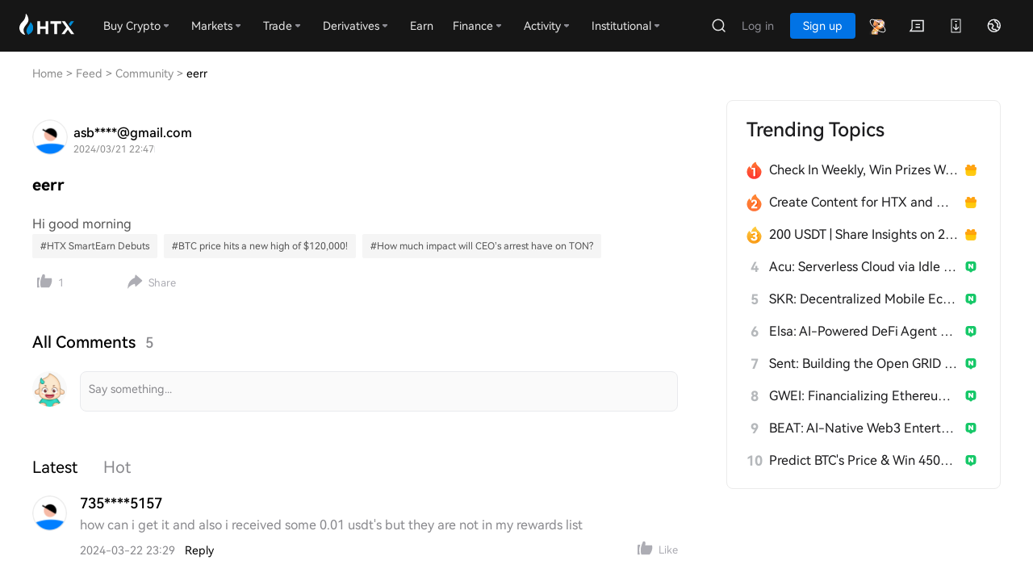

--- FILE ---
content_type: text/html; charset=utf-8
request_url: https://www.htx.com/en-in/feed/community/3985933/
body_size: 28243
content:
<!DOCTYPE html><html lang="en-in"><head><meta charSet="utf-8"/><meta property="og:type" content="website"/><meta property="og:site_name" content="HTX"/><meta property="og:image" content="https://hbg-prod-fed-public.hbfile.net/nuwa/static/prod/bf4a94c8-54c1-4ce5-955a-637922b35c17.png"/><meta property="twitter:card" content="summary_large_image"/><meta property="twitter:site" content="HTX"/><meta property="twitter:image" content="https://hbg-prod-fed-public.hbfile.net/nuwa/static/prod/bf4a94c8-54c1-4ce5-955a-637922b35c17.png"/><link rel="alternate" hrefLang="x-default" href="https://www.htx.com/feed/community/3985933/"/><link rel="canonical" href="https://www.htx.com/en-in/feed/community/3985933/"/><link rel="alternate" hrefLang="zh-tc" href="https://www.htx.com/zh-tc/feed/community/3985933/"/><link rel="alternate" hrefLang="zh-cn" href="https://www.htx.com/zh-cn/feed/community/3985933/"/><link rel="alternate" hrefLang="ru-ru" href="https://www.htx.com/ru-ru/feed/community/3985933/"/><link rel="alternate" hrefLang="fr-fr" href="https://www.htx.com/fr-fr/feed/community/3985933/"/><link rel="alternate" hrefLang="es-es" href="https://www.htx.com/es-es/feed/community/3985933/"/><link rel="alternate" hrefLang="es-la" href="https://www.htx.com/es-la/feed/community/3985933/"/><link rel="alternate" hrefLang="tr-tr" href="https://www.htx.com/tr-tr/feed/community/3985933/"/><link rel="alternate" hrefLang="vi-vi" href="https://www.htx.com/vi-vi/feed/community/3985933/"/><link rel="alternate" hrefLang="pt-pt" href="https://www.htx.com/pt-pt/feed/community/3985933/"/><link rel="alternate" hrefLang="it-it" href="https://www.htx.com/it-it/feed/community/3985933/"/><link rel="alternate" hrefLang="en-in" href="https://www.htx.com/en-in/feed/community/3985933/"/><link rel="alternate" hrefLang="uk-ua" href="https://www.htx.com/uk-ua/feed/community/3985933/"/><link rel="alternate" hrefLang="id-id" href="https://www.htx.com/id-id/feed/community/3985933/"/><link rel="alternate" hrefLang="ur-pk" href="https://www.htx.com/ur-pk/feed/community/3985933/"/><link rel="icon" href="https://hbg-fed-static-prd.hbfile.net/enhome/favicon.ico?home"/><meta name="viewport" content="width=device-width,initial-scale=1.0, minimum-scale=1.0, maximum-scale=1.0, user-scalable=no, viewport-fit=cover,shrink-to-fit=no"/><script type="application/ld+json">{"@context":"https://schema.org","@type":"BreadcrumbList","itemListElement":[{"@type":"ListItem","position":1,"item":{"name":"Home","@id":"https:&#x2F;&#x2F;www.htx.com&#x2F;en-in&#x2F;"}},{"@type":"ListItem","position":2,"item":{"name":"Feed","@id":"https:&#x2F;&#x2F;www.htx.com&#x2F;en-in&#x2F;feed"}},{"@type":"ListItem","position":3,"item":{"name":"Community","@id":"https:&#x2F;&#x2F;www.htx.com&#x2F;feed&#x2F;community&#x2F;"}},{"@type":"ListItem","position":4,"item":{"name":"eerr","@id":"https:&#x2F;&#x2F;www.htx.com&#x2F;en-in&#x2F;feed&#x2F;community&#x2F;3985933"}}]}</script><title>eerr</title><meta name="keywords" content="Bitcoin, Bitcoin price, Bitcoin trading platform, Ethereum, Ethereum price, crypto exchange, Dogecoin"/><meta name="description" content="Hi good morning"/><meta property="og:title" content="eerr"/><meta property="og:description" content="Hi good morning"/><meta property="twitter:title" content="eerr"/><meta property="twitter:description" content="Hi good morning"/><meta name="next-head-count" content="33"/><link precedence="high" rel="stylesheet" href="/web-v4/entry/v4.css"/><link rel="preload" href="/hbg-learn/_next/static/css/08990c6a039c52fb.css" as="style"/><link rel="stylesheet" href="/hbg-learn/_next/static/css/08990c6a039c52fb.css" data-n-g=""/><link rel="preload" href="/hbg-learn/_next/static/css/f968a6d547fdfce1.css" as="style"/><link rel="stylesheet" href="/hbg-learn/_next/static/css/f968a6d547fdfce1.css" data-n-p=""/><link rel="preload" href="/hbg-learn/_next/static/css/afaa7318113fe5d4.css" as="style"/><link rel="stylesheet" href="/hbg-learn/_next/static/css/afaa7318113fe5d4.css" data-n-p=""/><link rel="preload" href="/hbg-learn/_next/static/css/83f9cc0944712b06.css" as="style"/><link rel="stylesheet" href="/hbg-learn/_next/static/css/83f9cc0944712b06.css" data-n-p=""/><noscript data-n-css=""></noscript><script defer="" nomodule="" src="/hbg-learn/_next/static/chunks/polyfills-c67a75d1b6f99dc8.js"></script><script src="/web-v4/entry/v4.js" defer="" data-nscript="beforeInteractive"></script><script src="/hbg-learn/_next/static/chunks/webpack-3b526326d3d9fec4.js" defer=""></script><script src="/hbg-learn/_next/static/chunks/framework-4c0df8913b146294.js" defer=""></script><script src="/hbg-learn/_next/static/chunks/main-8b26f69fc004be87.js" defer=""></script><script src="/hbg-learn/_next/static/chunks/pages/_app-4b87bd6acbff639f.js" defer=""></script><script src="/hbg-learn/_next/static/chunks/ea88be26-9c01b3ddcd92f666.js" defer=""></script><script src="/hbg-learn/_next/static/chunks/8662-3fc29248a755b170.js" defer=""></script><script src="/hbg-learn/_next/static/chunks/5675-75d59ef60fdf7a56.js" defer=""></script><script src="/hbg-learn/_next/static/chunks/5202-06a0ddaa65efc426.js" defer=""></script><script src="/hbg-learn/_next/static/chunks/2117-8e35ab267f14db3c.js" defer=""></script><script src="/hbg-learn/_next/static/chunks/5999-8af154c9809ab2f7.js" defer=""></script><script src="/hbg-learn/_next/static/chunks/9760-c8c9077f53fa19db.js" defer=""></script><script src="/hbg-learn/_next/static/chunks/267-8aa83692c089adce.js" defer=""></script><script src="/hbg-learn/_next/static/chunks/9178-d5d0d899b09a4839.js" defer=""></script><script src="/hbg-learn/_next/static/chunks/2919-080250d95a6a6a4f.js" defer=""></script><script src="/hbg-learn/_next/static/chunks/1732-d533ed6283a50064.js" defer=""></script><script src="/hbg-learn/_next/static/chunks/7929-d69475fa64bfb8a1.js" defer=""></script><script src="/hbg-learn/_next/static/chunks/637-7dd94994598b9bab.js" defer=""></script><script src="/hbg-learn/_next/static/chunks/6251-0ad1242c652c5f24.js" defer=""></script><script src="/hbg-learn/_next/static/chunks/9170-295175ed5f283552.js" defer=""></script><script src="/hbg-learn/_next/static/chunks/8593-6e972e6aabd48686.js" defer=""></script><script src="/hbg-learn/_next/static/chunks/5489-96940abfdde913f7.js" defer=""></script><script src="/hbg-learn/_next/static/chunks/988-798488dc6d1d421f.js" defer=""></script><script src="/hbg-learn/_next/static/chunks/1239-b0458c923fb9504d.js" defer=""></script><script src="/hbg-learn/_next/static/chunks/4061-ce0fefbdc37cb767.js" defer=""></script><script src="/hbg-learn/_next/static/chunks/964-746aab0c01554eb7.js" defer=""></script><script src="/hbg-learn/_next/static/chunks/pages/%5Blocale%5D/feed/community/%5B%5B...detailId%5D%5D-befd3b6632ac80ba.js" defer=""></script><script src="/hbg-learn/_next/static/hbg-learn-data-mkky2mhb-TR0uUIFuSX2-5S1A/_buildManifest.js" defer=""></script><script src="/hbg-learn/_next/static/hbg-learn-data-mkky2mhb-TR0uUIFuSX2-5S1A/_ssgManifest.js" defer=""></script></head><body><div id="__next"><script>
                    // 预加载不上报埋点
                    if ((document.documentElement.clientHeight !== 0 || document.documentElement.clientWidth !== 0) && document.visibilityState === 'visible') {
                        (function (para) {
                            var p = para.sdk_url, n = para.name, w = window, d = document, s = 'script', x = null, y = null;
                            if (typeof (w['sensorsDataAnalytic201505']) !== 'undefined') {
                                return false;
                            }
                            w['sensorsDataAnalytic201505'] = n;
                            w[n] = w[n] || function (a) {
                                return function () {
                                    (w[n]._q = w[n]._q || []).push([a, arguments]);
                                };
                            };
                            var ifs = ['track', 'quick', 'register', 'registerPage', 'registerOnce', 'trackSignup', 'trackAbtest', 'setProfile', 'setOnceProfile', 'appendProfile', 'incrementProfile', 'deleteProfile', 'unsetProfile', 'identify', 'login', 'logout', 'trackLink', 'clearAllRegister', 'getAppStatus'];
                            for (var i = 0; i < ifs.length; i++) {
                                w[n][ifs[i]] = w[n].call(null, ifs[i]);
                            }
                            if (!w[n]._t) {
                                x = d.createElement(s), y = d.getElementsByTagName(s)[0];
                                x.async = 1;
                                x.src = p;
                                x.setAttribute('charset', 'UTF-8');
                                w[n].para = para;
                                y.parentNode.insertBefore(x, y);
                            }
                        })({
                            sdk_url: '/static/script/sd.min.js',
                            name: 'sensors',
                            server_url: 'https://report.woodpeckerlog.com/sa?project=production',
                            heatmap: { scroll_notice_map: 'default' },
                            use_client_time: true,
                            show_log: false,
                            send_type: 'beacon',
                            app_js_bridge: true,
                            is_track_single_page: true,
                        });
                        // env: prd8
                        sensors.registerPage({
                            platform_type: 'OfficialWeb',
                            is_login: function () {
                                return !!+localStorage.getItem('UC_IS_LOGIN') ? true : false;
                            },
                            language_type: function () {
                                let sensorsLangType = {
                                    'zh-cn': 'SimplifiedChinese',
                                    'zh-hk': 'TraditionalChinese',
                                    'zh-tc': 'TraditionalChinese',
                                    'en-us': 'English',
                                    'ko-kr': 'Korean',
                                    'ja-jp': 'Japanese',
                                    'ru-ru': 'Russian',
                                    'tr-tr': 'Turkish',
                                    'vi-vi': 'Vietnamese',
                                    'fr-fr': 'French',
                                    'de-de': 'German',
                                    'es-es': 'Spanish',
                                    'pt-pt': 'Portuguese',
                                    'pt-pr': 'BrazilianPortuguese',
                                    'es-la': 'Spanish-Latin America',
                                    'it-it': 'Italian',
                                    'nl-nl': 'Dutch',
                                    "ms-my": "Bahasa Malaysia",
                                    "en-in": "English (India)",
                                    'uk-ua': 'Українська',
                                    "hi-in": "हिन्दी",
                                    "id-id": "Bahasa Indonesia",
                                };
                                return sensorsLangType[localStorage.lang];
                            },
                        });
                        sensors.quick('autoTrack');
                    } else {
                        sensors = {
                            quick: function(){},
                            track: function(){}
                        }
                    }</script><section class="next-contain" id="en-in"><section class="autoWidth_details-contain__tLHLl"><section class="autoWidth_details-left__4q6rR"><section class="autoWidth_details-left-breadcrumbs__Y13nY" style="padding-left:0px"><section class="breadcrumb_breadcrumb-contain__1m3UH" style="padding-bottom:16px;padding-top:16px"><nav class="ant-breadcrumb" style="background:#fff"><ol><li><span class="ant-breadcrumb-link"><a href="/en-in/"></a><span class="breadcrumb_breadcrumb-url-path__9_rnt"> <!-- -->Home</span></span><span class="ant-breadcrumb-separator">&gt;</span></li><li><span class="ant-breadcrumb-link"><a href="/en-in/feed"></a><span class="breadcrumb_breadcrumb-url-path__9_rnt"> <!-- -->Feed</span></span><span class="ant-breadcrumb-separator">&gt;</span></li><li><span class="ant-breadcrumb-link"><a href="/feed/community/"></a><span class="breadcrumb_breadcrumb-url-path__9_rnt"> <!-- -->Community</span></span><span class="ant-breadcrumb-separator">&gt;</span></li><li><span class="ant-breadcrumb-link"><span class=""> <!-- -->eerr</span></span><span class="ant-breadcrumb-separator">&gt;</span></li></ol></nav></section></section><section class="css_communityAticle__JF4SE"><section><div class="css_article-time__oPFHw"><div class="css_article-time-logo__Z10j9"><span style="box-sizing:border-box;display:inline-block;overflow:hidden;width:initial;height:initial;background:none;opacity:1;border:0;margin:0;padding:0;position:relative;max-width:100%"><span style="box-sizing:border-box;display:block;width:initial;height:initial;background:none;opacity:1;border:0;margin:0;padding:0;max-width:100%"><img style="display:block;max-width:100%;width:initial;height:initial;background:none;opacity:1;border:0;margin:0;padding:0" alt="" aria-hidden="true" src="data:image/svg+xml,%3csvg%20xmlns=%27http://www.w3.org/2000/svg%27%20version=%271.1%27%20width=%2718%27%20height=%2718%27/%3e"/></span><img alt="Picture of the author" src="[data-uri]" decoding="async" data-nimg="intrinsic" style="position:absolute;top:0;left:0;bottom:0;right:0;box-sizing:border-box;padding:0;border:none;margin:auto;display:block;width:0;height:0;min-width:100%;max-width:100%;min-height:100%;max-height:100%"/><noscript><img alt="Picture of the author" src="https://download.hbfile.net/hbg/img/202507111806/c3f9ae8e380948c79e95f87e9f9ea64e/4614a1a930c4026f3b7d0775cc667e2e.png" decoding="async" data-nimg="intrinsic" style="position:absolute;top:0;left:0;bottom:0;right:0;box-sizing:border-box;padding:0;border:none;margin:auto;display:block;width:0;height:0;min-width:100%;max-width:100%;min-height:100%;max-height:100%" loading="lazy"/></noscript></span></div><div class="css_article-time-info-new__z4860"><p>asb****@gmail.com</p><p><span>2024/03/21 22:47</span><span class="css_article-time-info-new-border__Jr1rR"></span></p></div></div><h1 class="css_article-title__7XU37">eerr</h1><section class="css_article-dec__oX1U_"><section>Hi good morning&nbsp;</section><div class="css_article-dec-topic__V6mFA"><span>#<!-- -->HTX SmartEarn Debuts</span><span>#<!-- -->BTC price hits a new high of $120,000! </span><span>#<!-- -->How much impact will CEO’s arrest have on TON?</span></div><section class="css_growth-rate__Cr_75"><div class="css_growth-left__wx0bM"><span class="css_growth-operation___6GNg"><span class="thumbsUp_icon-box__Ny3M2  "><svg class="common_svg-icon__Q7_86 thumbsUp_icon-box__icon__1Hu8l icon-thumbs-up thumbs-up" aria-hidden="true"><use xlink:href="#icon-thumbs-up"></use></svg><span class="thumbsUp_name__GeMgK">1</span></span></span><span class="css_growth-operation___6GNg"><span class="thumbsUp_icon-box__Ny3M2"><svg class="common_svg-icon__Q7_86 thumbsUp_icon-box__icon__1Hu8l icon-share share" aria-hidden="true"><use xlink:href="#icon-share"></use></svg><span class="thumbsUp_name__GeMgK">Share</span></span><svg xmlns="http://www.w3.org/2000/svg" xmlns:xlink="http://www.w3.org/1999/xlink" style="position:absolute;width:0;height:0" aria-hidden="true" id="SHARE-ICONS"><symbol viewBox="0 0 32 32" fill="none" xmlns="http://www.w3.org/2000/svg" id="icon-twitter"><mask id="mask0_32_340" maskUnits="userSpaceOnUse" x="0" y="0" width="33" height="32"><circle cx="16.5" cy="16" r="16" fill="#D9D9D9"></circle></mask><g mask="url(#mask0_32_340)"><rect x="0.5" width="32" height="32" fill="#1882D4"></rect><path d="M23.8253 13.5125C23.8253 13.337 23.8225 13.1626 23.8153 12.9904C24.4995 12.4304 25.0929 11.7301 25.5625 10.9283C24.9345 11.2381 24.2602 11.4455 23.5515 11.5317C24.2749 11.0436 24.8295 10.2621 25.0915 9.3245C24.4144 9.77516 23.6656 10.0983 22.8688 10.2653C22.2306 9.46793 21.3201 8.9606 20.3134 8.94167C18.3801 8.90657 16.813 10.7001 16.813 12.9478C16.813 13.2666 16.8433 13.5772 16.9038 13.8759C13.9924 13.6701 11.4125 12.0067 9.68694 9.49827C9.38588 10.0993 9.21295 10.8015 9.21295 11.5544C9.21295 12.9776 9.83085 14.2427 10.7702 14.9891C10.1954 14.9608 9.65666 14.7698 9.18422 14.4565C9.18422 14.4737 9.18422 14.491 9.18422 14.5084C9.18422 16.4976 10.3914 18.1645 11.993 18.5539C11.6992 18.6456 11.3894 18.6935 11.0711 18.6916C10.8449 18.6899 10.6261 18.6634 10.4129 18.6126C10.858 20.243 12.1514 21.434 13.6826 21.4733C12.4843 22.565 10.9746 23.2163 9.33545 23.212C9.053 23.212 8.77346 23.1909 8.5 23.153C10.0499 24.3203 11.8895 25 13.8672 25C20.3047 25.0023 23.8253 18.8502 23.8253 13.5125Z" fill="white"></path></g></symbol><symbol viewBox="0 0 32 32" fill="none" xmlns="http://www.w3.org/2000/svg" id="icon-telegram"><mask id="mask0_32_355" maskUnits="userSpaceOnUse" x="0" y="0" width="32" height="32"><circle cx="16" cy="16" r="16" fill="#D9D9D9"></circle></mask><g mask="url(#mask0_32_355)"><rect width="32" height="32" fill="#0173E5"></rect><path d="M21.1707 23.3638L23.948 9.97885C24.1934 8.80081 23.532 8.33725 22.7764 8.62651L6.45375 15.0582C5.33898 15.502 5.35833 16.1398 6.26514 16.4291L10.4401 17.7616L20.1321 11.5228C20.5855 11.2138 21.0014 11.3881 20.6617 11.6971L12.822 18.9397L12.5197 23.3441C12.9538 23.3441 13.1436 23.1512 13.3697 22.9188L15.4094 20.9101L19.6412 24.0969C20.4162 24.5407 20.9639 24.3095 21.1719 23.3626L21.1707 23.3638Z" fill="white"></path></g></symbol><symbol viewBox="0 0 32 32" fill="none" xmlns="http://www.w3.org/2000/svg" id="icon-whatsapp"><rect width="32" height="32" rx="16" fill="#25D366"></rect><path d="M23.7004 8.21196C21.794 6.30102 19.2552 5.25 16.5571 5.25C10.9881 5.25 6.45642 9.78167 6.45642 15.3507C6.45642 17.1297 6.92051 18.8678 7.80318 20.4011L7.07064 24.8372L11.7252 24.2275C13.1993 25.0328 14.86 25.456 16.5526 25.456H16.5571C22.1216 25.456 26.7534 20.9243 26.7534 15.3553C26.7534 12.6572 25.6068 10.1229 23.7004 8.21196ZM16.5571 23.7543C15.0466 23.7543 13.5679 23.3494 12.2803 22.585L11.9754 22.403L9.01343 22.9262L9.64588 20.1372L9.44568 19.8187C8.60396 18.481 8.16262 16.9386 8.16262 15.3507C8.16262 10.7235 11.9299 6.9562 16.5617 6.9562C18.8048 6.9562 20.9114 7.82978 22.4947 9.41768C24.0781 11.0056 25.0517 13.1122 25.0472 15.3553C25.0472 19.987 21.1843 23.7543 16.5571 23.7543ZM21.1616 17.4664C20.9114 17.339 19.6692 16.7293 19.4372 16.6474C19.2052 16.561 19.0368 16.52 18.8685 16.7748C18.7001 17.0296 18.2178 17.5938 18.0677 17.7667C17.9221 17.935 17.7719 17.9578 17.5217 17.8304C16.0384 17.0888 15.0648 16.5064 14.0865 14.8275C13.8272 14.3816 14.3459 14.4134 14.8282 13.4489C14.9101 13.2805 14.8691 13.1349 14.8054 13.0075C14.7417 12.8801 14.2367 11.638 14.0274 11.133C13.8227 10.6416 13.6134 10.7098 13.4587 10.7007C13.3131 10.6916 13.1447 10.6916 12.9764 10.6916C12.808 10.6916 12.535 10.7553 12.303 11.0056C12.071 11.2604 11.4203 11.8701 11.4203 13.1122C11.4203 14.3543 12.3258 15.5555 12.4486 15.7238C12.576 15.8921 14.2276 18.4401 16.7619 19.5366C18.3634 20.2282 18.9913 20.2873 19.7921 20.169C20.2789 20.0962 21.2844 19.5593 21.4937 18.9679C21.703 18.3764 21.703 17.8713 21.6393 17.7667C21.5802 17.6529 21.4118 17.5892 21.1616 17.4664Z" fill="white"></path></symbol><symbol viewBox="0 0 32 32" fill="none" xmlns="http://www.w3.org/2000/svg" id="icon-facebook"><circle cx="16" cy="16" r="16" fill="#1565DB"></circle><path fill-rule="evenodd" clip-rule="evenodd" d="M13.2197 25.8294V16.8774H10V13.3197H13.2197V10.6995C13.2197 9.20914 13.6574 8.05329 14.5328 7.23197C15.4083 6.41066 16.5741 6 18.0303 6C19.2677 6 20.2273 6.04808 20.9091 6.14423V9.31731H18.9268C18.2029 9.31731 17.7147 9.46154 17.4621 9.75C17.2096 10.0385 17.0833 10.4712 17.0833 11.0481V13.3197H20.7828L20.2904 16.8774H17.0833V25.9098C16.5486 25.9694 16.0052 26 15.4545 26C14.6946 26 13.9482 25.9417 13.2197 25.8294Z" fill="white"></path></symbol><symbol viewBox="0 0 22 22" fill="currentColor" xmlns="http://www.w3.org/2000/svg" id="icon-share"><path d="M10.3333 0.476519C10.1524 0.318253 9.86837 0.402047 9.80235 0.633141C9.46554 1.81198 9.21306 3.00855 9.04493 4.21396C3.95699 6.04688 0.319336 10.9168 0.319336 16.6363C0.319336 17.0302 0.336592 17.4201 0.370388 17.8053C1.98151 14.9147 5.15638 12.6622 9.07642 11.6775C9.24397 12.8088 9.48595 13.9318 9.80235 15.0392C9.86837 15.2703 10.1524 15.3541 10.3333 15.1958L17.3819 9.02831C17.8523 8.61673 18.0875 8.41093 18.174 8.16712C18.2499 7.95305 18.2499 7.7194 18.174 7.50534C18.0875 7.26152 17.8523 7.05573 17.382 6.64413L10.3333 0.476519Z" fill="currentColor"></path></symbol></svg></span></div></section></section></section></section><p class="horizontalBar_horizontalBar__bN1xQ"></p><section class="comment_comment__AKXbi"><h2 class="comment_comment-title__Oh_tY">All Comments<span class="comment_comment-title-commentNum___oCC2">0</span><span class="comment_comment-title-tab__WZv_v"><i style="color:#000000;background:#FFFFFF">Latest</i><i style="color:#8A8A8E;background:#FFFFFF">Hot</i></span></h2><section class="comment_comment-eidt__3ITkk"><div class="comment_comment-logo__nBXlK"><span style="box-sizing:border-box;display:block;overflow:hidden;width:initial;height:initial;background:none;opacity:1;border:0;margin:0;padding:0;position:absolute;top:0;left:0;bottom:0;right:0"><img alt=" " src="[data-uri]" decoding="async" data-nimg="fill" style="position:absolute;top:0;left:0;bottom:0;right:0;box-sizing:border-box;padding:0;border:none;margin:auto;display:block;width:0;height:0;min-width:100%;max-width:100%;min-height:100%;max-height:100%"/><noscript><img alt=" " src="/hbg-learn/_next/static/media/default-logo.3a0e2b92.png" decoding="async" data-nimg="fill" style="position:absolute;top:0;left:0;bottom:0;right:0;box-sizing:border-box;padding:0;border:none;margin:auto;display:block;width:0;height:0;min-width:100%;max-width:100%;min-height:100%;max-height:100%" loading="lazy"/></noscript></span></div><div class="comment_comment-eidt-txt__PT3KF" id="comment-eidt-txt"><textarea maxLength="200" style="height:50px" placeholder="Say something..."></textarea><section class="comment_comment-img-list__lFMAZ"></section></div></section><section class="comment_comment-tab__K5Jqk"><span class="comment_tab-index__lXztq"><span style="color:#000000">Latest</span></span><span class="comment_tab-index__lXztq"><span style="color:#8A8A8E">Hot</span></span></section><div class="css_noContent__70klA"><div class="css_tx__CwMKz"><span style="box-sizing:border-box;display:inline-block;overflow:hidden;width:initial;height:initial;background:none;opacity:1;border:0;margin:0;padding:0;position:relative;max-width:100%"><span style="box-sizing:border-box;display:block;width:initial;height:initial;background:none;opacity:1;border:0;margin:0;padding:0;max-width:100%"><img style="display:block;max-width:100%;width:initial;height:initial;background:none;opacity:1;border:0;margin:0;padding:0" alt="" aria-hidden="true" src="data:image/svg+xml,%3csvg%20xmlns=%27http://www.w3.org/2000/svg%27%20version=%271.1%27%20width=%2760%27%20height=%2760%27/%3e"/></span><img alt="noContent" src="[data-uri]" decoding="async" data-nimg="intrinsic" style="position:absolute;top:0;left:0;bottom:0;right:0;box-sizing:border-box;padding:0;border:none;margin:auto;display:block;width:0;height:0;min-width:100%;max-width:100%;min-height:100%;max-height:100%"/><noscript><img alt="noContent" src="/hbg-learn/_next/static/media/noContent.a58427aa.svg" decoding="async" data-nimg="intrinsic" style="position:absolute;top:0;left:0;bottom:0;right:0;box-sizing:border-box;padding:0;border:none;margin:auto;display:block;width:0;height:0;min-width:100%;max-width:100%;min-height:100%;max-height:100%" loading="lazy"/></noscript></span></div><p>No records</p></div></section><section class="commentBottom_commentBottom__isGj4" data-is="fouc"><div class="commentBottom_commentBottom-contain__L4TkK"><input data-is="fouc" placeholder="Say something......" class="ant-input commentBottom_commentBottom-contain-input__Oxa6O" type="text" value=""/><span class="commentBottom_commentBottom-contain-li__8EIVM"><svg class="common_svg-icon__Q7_86 icon-comment comment" aria-hidden="true"><use xlink:href="#icon-comment"></use></svg><i data-is="fouc"></i></span><span class="commentBottom_commentBottom-contain-li__8EIVM"><span class="thumbsUp_icon-box__Ny3M2  "><svg class="common_svg-icon__Q7_86 thumbsUp_icon-box__icon__1Hu8l icon-thumbs-up thumbs-up" aria-hidden="true"><use xlink:href="#icon-thumbs-up"></use></svg><span class="thumbsUp_name__GeMgK"></span></span></span><span class="commentBottom_commentBottom-contain-li__8EIVM"><svg class="common_svg-icon__Q7_86 icon-share share" aria-hidden="true"><use xlink:href="#icon-share"></use></svg></span></div></section></section><section class="autoWidth_details-right__pSQlx"><section class="hot-topic_hot-topic___FVLI" style="display:none"><h2 class="hot-topic_details-right-title__PCsud">Trending Topics</h2><ul></ul></section></section></section><section></section><svg xmlns="http://www.w3.org/2000/svg" xmlns:xlink="http://www.w3.org/1999/xlink" style="position:absolute;width:0;height:0" aria-hidden="true" id="__SVG_SPRITE_NODE__"><symbol width="20" height="20" viewBox="0 0 20 20" fill="none" xmlns="http://www.w3.org/2000/svg" id="icon-comment"><path fill-rule="evenodd" clip-rule="evenodd" d="M3.0479 4.60114H16.9521C18.3493 8.13831 18.3493 12.064 16.9521 15.6011H12.0277L10.3511 17.2548C10.1564 17.4468 9.84358 17.4468 9.64889 17.2548L7.97231 15.6011H3.0479C1.6507 12.064 1.6507 8.13831 3.0479 4.60114ZM5.75 11.3511C6.44036 11.3511 7 10.7915 7 10.1011C7 9.41078 6.44036 8.85114 5.75 8.85114C5.05964 8.85114 4.5 9.41078 4.5 10.1011C4.5 10.7915 5.05964 11.3511 5.75 11.3511ZM11.25 10.1011C11.25 10.7915 10.6904 11.3511 10 11.3511C9.30964 11.3511 8.75 10.7915 8.75 10.1011C8.75 9.41078 9.30964 8.85114 10 8.85114C10.6904 8.85114 11.25 9.41078 11.25 10.1011ZM14.25 11.3511C14.9404 11.3511 15.5 10.7915 15.5 10.1011C15.5 9.41078 14.9404 8.85114 14.25 8.85114C13.5596 8.85114 13 9.41078 13 10.1011C13 10.7915 13.5596 11.3511 14.25 11.3511Z" fill="currentColor"></path></symbol><symbol viewBox="0 0 22 22" fill="none" xmlns="http://www.w3.org/2000/svg" id="icon-share1"><path fill-rule="evenodd" clip-rule="evenodd" d="M10.3333 0.476519C10.1524 0.318253 9.86837 0.402047 9.80235 0.633141C9.46554 1.81198 9.21306 3.00855 9.04493 4.21396C3.95699 6.04688 0.319336 10.9168 0.319336 16.6363C0.319336 17.0302 0.336592 17.4201 0.370388 17.8053C1.98151 14.9147 5.15638 12.6622 9.07642 11.6775C9.24397 12.8088 9.48595 13.9318 9.80235 15.0392C9.86837 15.2703 10.1524 15.3541 10.3333 15.1958L17.3819 9.02831C17.8523 8.61673 18.0875 8.41093 18.174 8.16712C18.2499 7.95305 18.2499 7.7194 18.174 7.50534C18.0875 7.26152 17.8523 7.05573 17.382 6.64413L10.3333 0.476519Z" fill="currentColor"></path></symbol><symbol viewBox="0 0 22 22" fill="none" xmlns="http://www.w3.org/2000/svg" id="icon-bad-vote-o"><path d="M3.5 4.5L7.5 9L10.5 6.5L18.5 16.5" stroke="currentColor" stroke-width="1.6" stroke-linecap="round" stroke-linejoin="round"></path><path d="M13.5 16.5H18.5V11.5" stroke="currentColor" stroke-width="1.6" stroke-linecap="round" stroke-linejoin="round"></path></symbol><symbol viewBox="0 0 22 22" fill="none" xmlns="http://www.w3.org/2000/svg" id="icon-bad-vote"><path d="M5.31 19.32V18.37H3.63V16.7H2.68V18.37H1V19.32H2.68V21H3.63V19.32H5.31Z" fill="currentColor"></path><path d="M8.69132 21.0009V13.8809H7.67133L6.28133 15.0809V16.2109L7.67133 14.9909V21.0009H8.69132Z" fill="currentColor"></path><path d="M3.5 4.5L7.5 9L10.5 6.5L18.5 16.5" stroke="currentColor" stroke-width="1.6" stroke-linecap="round" stroke-linejoin="round"></path><path d="M13.5 16.5H18.5V11.5" stroke="currentColor" stroke-width="1.6" stroke-linecap="round" stroke-linejoin="round"></path></symbol><symbol viewBox="0 0 22 22" fill="none" xmlns="http://www.w3.org/2000/svg" id="icon-bull-vote-o"><path d="M3.5 17.5L7.5 13L10.5 15.5L18.5 5.5" stroke="currentColor" stroke-width="1.6" stroke-linecap="round" stroke-linejoin="round"></path><path d="M13.5 5.5H18.5V10.5" stroke="currentColor" stroke-width="1.6" stroke-linecap="round" stroke-linejoin="round"></path></symbol><symbol viewBox="0 0 22 22" fill="none" xmlns="http://www.w3.org/2000/svg" id="icon-bull-vote"><path d="M3.5 17.5L7.5 13L10.5 15.5L18.5 5.5" stroke="currentColor" stroke-width="1.6" stroke-linecap="round" stroke-linejoin="round"></path><path d="M13.5 5.5H18.5V10.5" stroke="currentColor" stroke-width="1.6" stroke-linecap="round" stroke-linejoin="round"></path><path d="M5.31 6.43914V5.48914H3.63V3.81914H2.68V5.48914H1V6.43914H2.68V8.11914H3.63V6.43914H5.31Z" fill="currentColor"></path><path d="M8.69132 8.12V1H7.67133L6.28133 2.2V3.33L7.67133 2.11V8.12H8.69132Z" fill="currentColor"></path></symbol><symbol viewBox="0 0 22 22" fill="none" xmlns="http://www.w3.org/2000/svg" id="icon-thumbs-up-o"><path fill-rule="evenodd" clip-rule="evenodd" d="M7.27939 3.65039C4.76817 3.65039 2.73242 5.77929 2.73242 8.40539C2.73242 13.1604 9.28719 18.3477 10.9996 18.3477C12.7121 18.3477 19.2669 13.1604 19.2669 8.40539C19.2669 5.77929 17.2311 3.65039 14.7199 3.65039C13.1821 3.65039 11.8225 4.44876 10.9996 5.67075C10.1768 4.44876 8.81722 3.65039 7.27939 3.65039Z" stroke="currentColor" stroke-width="1.6" stroke-linecap="round" stroke-linejoin="round"></path></symbol><symbol viewBox="1 1 20 20" fill="none" xmlns="http://www.w3.org/2000/svg" id="icon-thumbs-up"><path d="M9.87751 3.03317C10.0395 1.57514 8.8982 0.299988 7.4312 0.299988L5.66243 4.84826C4.31369 8.31644 4.16192 12.1357 5.2312 15.7H14.5812L15.5233 14.3541C17.3761 11.7073 18.0321 8.40394 17.3312 5.24999H9.6312L9.87751 3.03317Z" fill="currentColor"></path><path d="M1.38124 4.69999H4.13124L4.06383 4.86852C2.683 8.32061 2.51288 12.1388 3.58124 15.7H0.831244C0.108974 12.0886 0.28469 8.35517 1.34296 4.82762L1.38124 4.69999Z" fill="currentColor"></path></symbol><symbol viewBox="0 0 12 12" fill="none" xmlns="http://www.w3.org/2000/svg" id="icon-view"><path d="M6 9.75736C8.76143 9.75736 11 5.99996 11 5.99996C11 5.99996 8.76143 2.24255 6 2.24255C3.23857 2.24255 1 5.99996 1 5.99996C1 5.99996 3.23857 9.75736 6 9.75736Z" stroke="currentColor"></path><path d="M6 7.25C6.69035 7.25 7.25 6.69035 7.25 6C7.25 5.30965 6.69035 4.75 6 4.75C5.30965 4.75 4.75 5.30965 4.75 6C4.75 6.69035 5.30965 7.25 6 7.25Z" stroke="currentColor" stroke-linejoin="round"></path></symbol><symbol viewBox="0 0 8 9" fill="none" xmlns="http://www.w3.org/2000/svg" id="icon-close"><path d="M0.5 1L7.5 8" stroke="currentColor" stroke-width="0.6" stroke-linecap="round"></path><path d="M7.5 1L0.5 8" stroke="currentColor" stroke-width="0.6" stroke-linecap="round"></path></symbol><symbol viewBox="0 0 16 16" fill="none" xmlns="http://www.w3.org/2000/svg" id="icon-error"><circle cx="8" cy="8" r="7" stroke="currentColor" stroke-width="1.4"></circle><path d="M8 5V8" stroke="currentColor" stroke-width="1.4" stroke-linecap="round"></path><path d="M8 10.4004V10.5004" stroke="currentColor" stroke-width="1.6" stroke-linecap="round"></path></symbol><symbol viewBox="0 0 22 22" fill="none" xmlns="http://www.w3.org/2000/svg" id="icon-istop"><rect x="0.25" y="0.25" width="21.5" height="21.5" rx="1.75" fill="#F6F7FA" stroke="#E6E7E8" stroke-width="0.5"></rect><path d="M6 5.5H16" stroke="currentColor" stroke-width="2" stroke-linecap="round"></path><path d="M11 12V17.5" stroke="currentColor" stroke-width="3" stroke-linecap="round"></path><path d="M15.2426 13.2426L11 9L6.75736 13.2426L7.09991 13.2426L15.2426 13.2426Z" fill="currentColor" stroke="currentColor" stroke-width="1.4" stroke-linecap="round" stroke-linejoin="round"></path></symbol><symbol viewBox="0 0 16 16" fill="none" xmlns="http://www.w3.org/2000/svg" id="icon-arrow-down"><path d="M12.2426 7.00045L8 11.2431L3.75736 7.00045" stroke="currentColor" stroke-width="1.5" stroke-linecap="round"></path></symbol><symbol viewBox="0 0 16 16" fill="none" xmlns="http://www.w3.org/2000/svg" id="icon-arrow-up"><path d="M12.2426 8.99955L8 4.75691L3.75736 8.99955" stroke="currentColor" stroke-width="1.5" stroke-linecap="round"></path></symbol><symbol viewBox="0 0 22 22" fill="none" xmlns="http://www.w3.org/2000/svg" id="icon-copy"><rect x="3" y="4" width="10" height="11" rx="2" stroke="currentColor" stroke-width="1.6" stroke-linecap="round" stroke-linejoin="round"></rect><path d="M15 7V7C16.1046 7 17 7.89543 17 9V16C17 17.1046 16.1046 18 15 18H9.5C8.67157 18 8 17.3284 8 16.5V16.5" stroke="currentColor" stroke-width="1.6" stroke-linecap="round" stroke-linejoin="round"></path></symbol></svg></section><section class="hbg-footer"></section></div><script id="__NEXT_DATA__" type="application/json">{"props":{"serverLocale":"en-in","pageProps":{"_nextI18Next":{"initialI18nStore":{"en-in":{"common":{"带单数据":"Performance","币本位永续合约":"Coin-M Perpetual","更新于#time#":"Last updated on #time#","说点什么":"Say something...","预约失败":"Failed to subscribe","以上内容不代表火币任何立场":"The content above does not represent HTX's positions.","现货":"Spot","已结束":"Ended","扫码下载APP":"Scan QR code to download APP","主流币种详情 快速了解主流币种的前世今生":"Popular Coin: A brief introduction to popular coins","已满员":"Full","获取高达 \u003cspan\u003e8400元\u003c/span\u003e 新手礼包":"Win up to \u003cspan\u003e1,500 USDT\u003c/span\u003e Welcome Bonus.","看涨":"Bullish","在火币社区实时掌握加密货币行业最新动态，观看专家直播、获取市场分析、新闻和重要资讯，紧跟行业潮流。":"Keep up with the latest crypto developments in the HTX Community. Watch expert live streams, get in-depth market analysis, and stay informed with the latest news and updates.","更多":"More","Cryptocurrency Community Articles| HTX Community":"Cryptocurrency Community Articles| HTX Community","杠杆交易入门":"Margin trading tutorial","比特币的概念最初由中本聪在2008年11月首先提出来的，这是一个不需要政府等中心机构参与，而是所有人一起维护的点对点的电子现金系统。比特币总量是恒定的，共2100万枚。所以比特币有“数字黄金”的美名。":"The concept of Bitcoin was first proposed by Satoshi Nakamoto in November 2008. It is a peer-to-peer electronic cash system that is open to everyone and does not require any participation of a central authority, such as the government. The supply limit of Bitcoin is capped at 21 million BTC. As such, Bitcoin is often referred to as “digital gold”.","说点什么吧":"Say something...","热门标签 - HTX加密货币话题导航 | 市场热点":"Trending Tags - HTX Crypto Topic Navigation | Market Hotspots","相关讨论":"Discussions","一键购买":"One-Click Purchase","以太坊Ethereum被称为通用区块链计算机，概念诞生于2013年。":"Ethereum, which was conceived in 2013, aims to be a world computer.","Related currency pairs":"Cryptocurrency Pairs","标签":"Tag","去交易":"Trade Now","热门话题":"Trending Topics","发送":"Send","#count#个新闻":"#count# news items","支付款项":"Payment","全部分类":"All Categories","您关注的币圈重要信息":"Important crypto news you care about","星期六":"Saturday","最热｜火必社区":"Trending | HTX Community","粉丝":"Followers","违法信息":"Illegal information","币币交易主要是针对数字货币和数字货币之间的交易，以其中一种币作为计价单位去购买其他币种 。币币交易的规则同样是按照价格优先、时间优先的顺序完成撮合交易，直接实现数字资产之间的兑换。":"In spot trading, traders buy one cryptocurrency with another or sell one crypto for another. Spot orders are matched on the market based on the principle of price-time priority, and the cryptocurrencies are exchanged once the placed orders are filled.","新闻":"News","回复":"Reply","看跌":"Bearish","深度":"Articles","卖家放币":"Receive cryptos from seller","#num#讨论":"#num# Discussions","相关阅读":"Related Articles","交易":"Trading","#category_name#新闻 - HTX #category_name#专业资讯 | 深度分析":"#category_name# News - HTX #category_name#Expert Insights | In-Depth Analysis","预约":"Subscribe","无网络":"No internet connection","比特币,比特币价格,比特币交易平台,以太坊,以太坊价格,加密货币交易所,狗狗币":"Bitcoin, Bitcoin price, Bitcoin trading platform, Ethereum, Ethereum price, crypto exchange, Dogecoin","评论_ed":"commented","HTX热门标签导航，实时追踪加密货币市场热点话题。基于HTX交易数据和用户关注度，为您精选最具价值的资讯标签":"HTX Trending Tags Navigation lets you follow real-time hot topics in the crypto market. Using HTX trading data and user engagement, we carefully select the hottest tags for you.","波卡是一个为跨链交流建立的分片网络，旨在连接多种类型的网络。":"Polkadot is a sharded multi-chain network that handles numerous exchanges on multiple chains in parallel.","精彩回放":"Highlight","加密货币介绍":"About Cryptos","虚假谣言":"Misinformation and rumors","昨天":"Yesterday","总收益率":"Total PnL%","一分钟了解比特币":"Buy Bitcoin in a minute","购买比特币":"Buy Bitcoin","文章摘要":"Abstract","星期二":"Tuesday","持仓":"Hold Positions","手机观看直播":"Watch live on phones","在现货交易中，通过引入杠杆可以增大收益，当然也同时承担较大损失的风险。火币全球站杠杆交易是币币现货交易的衍生金融工具，火币全球站的用户可通过在平台使用杠杆增加可交易的资产，进而享受高投资的收益，但同时也必须承担相应的风险。":"Leverage can be introduced to spot trading to amplify profits at the cost of higher risks of losses. HTX's Margin Trading is a derivative platform of spot trading that allows traders to leverage up their trades for higher returns while bearing higher risks of course.","加密货币社区新闻｜火币社区":"Crypto Space Updates | HTX Community","热门加密货币":"Trending Cryptos","确定":"Confirm","星期四":"Thursday","立即预约":"Subscribe now","火必社区热门帖子推荐":"Trending posts recommended for you by HTX Community","#num#问题":"#num# Questions","社区 ｜ 在这里发现币圈财富机会":"Community ｜ Explore and discover crypto fortunes","# #title#的所有文章":"# #title# Related Articles","购买流程":"Buying Process","相关问答":"Related Questions","刚刚":"Just now","资产划转":"Transfer Assets","交割合约使用差价交割的模式，合约到期时，所有未平仓的仓位，按照指数价格最后一小时的算术平均价进行平仓，而不是进行实物交割。":"When they expire, Delivery Futures products are cash settled based on the open/close price difference, not physically delivered. All the matured positions are closed at the arithmetic average index prices during the last hour before expiry.","火必为全球超过1000万用户提供安全稳定的交易服务，您在火必可以方便快捷的购买比特币、以太坊、狗狗币、屎币等超过500种优质加密资产。":"HTX serves its 10 million+ users worldwide with secure and stable trading services. Here at HTX, you can buy Bitcoin, Ethereum, Dogecoin, SHIB, and over 500 quality cryptocurrencies anywhere, anytime.","BTC·比特币":"BTC · Bitcoin","已预约":"Subscribed","点击买入":"Click 'Buy'","星期五":"Friday","选择交易对":"Choose a Trading Pair","第#page_number#页 - HTX #tag_name#专题资讯，基于全球领先交易所的数据支持，深入分析#tag_description#":"Page #page_number# – HTX #tag_name# Special Coverage, featuring in-depth analysis of #tag_description# supported by data from a globally leading exchange.","暂无内容":"No content available","火币直播":"HTX Live","DOT·波卡":"DOT · Polkadot","填写订单":"Enter Amount","动态详情":"Post","深度频道":"Article","关注":"Follow","最热":"Hot","没有到期日，可长线持有，最高支持125倍杠杆。":"Supporting up to 125x leverage, perpetual futures contracts do not expire and can be held as long as you want.","跟单":"Follow","详情页面":"Details","投票成功":"Voted","交易胜率":"Win Rate","Hot Cryptocurrency Community Feeds| HTX Community":"Hot Cryptocurrency Community Feeds| HTX Community","HTX新闻分类导航，专业的加密货币资讯分类体系。包括市场分析、项目动态、监管政策、技术发展等，助您快速定位感兴趣的内容":"HTX News Category Navigation – a professional classification system for cryptocurrency information, covering market analysis, project developments, regulatory policies, technology updates, and more, helping you quickly access content of interest.","实名认证":"ID Verification","已复制":"Copied","如何购买 #coin#":"How to buy #coin#","在火币社区掌握最新加密货币新闻，了解行业动态、市场趋势及专家评论。":"Stay informed with cryptocurrency updates in the HTX Community. Access the latest news, track market trends, and hear from industry experts.","%num%人学过":"Learned by %num% users","评论":"Comments","直播预告":"Upcoming","社区频道":"Community","数字资产交易平台":"Cryptocurrency Exchange","免责声明":"Disclaimer","聊起来吧":"Chat now","#num#浏览":"#num# Views","加密货币新闻 第#num#页 | HTX资讯":"Crypto News Page #num# | HTX Insights","返回首页":"Back to Home","查看详情":"Details","换一换":"Change","注册交易赚取最高 \u003ca className='link'\u003e{reward}\u003c/a\u003e 奖励":"Sign up and trade to win rewards worth up to \u003ca className='link'\u003e{reward}\u003c/a\u003e.","星期一":"Monday","ETH·以太坊":"ETH · Ethereum","新闻中心":"News Center","twitterImg":"https://hbg-prod-fed-public.hbfile.net/nuwa/static/prod/bf4a94c8-54c1-4ce5-955a-637922b35c17.png","数字资产与详情":"All About Cryptocurrencies","取消":"Cancel","热门直播":"Popular","相关资讯":"Related News","浏览 %category% 下的所有问题。查找特定于 %category% 的讨论和答案。":"View all questions and answers in the %category% section and join discussions on %category%.","资金划转":"Transfer Assets","%num%人参与":"%num% participants","星期日":"Sunday","实时加密货币资讯｜火币直播":"Instant Crypto News | HTX Live","#article_title# | HTX资讯":"#article_title# | HTX Insights","在火币社区直播观看由 #author# 主持的 #title# 的直播。实时获取加密货币行业的见解、专家分析和最新动态。":"Watch the live stream hosted by #author# on #title# in the HTX Live. Get real-time insights, expert analysis, and the latest updates on the crypto industry.","所有分类":"Categories","正在获取更多内容":"Loading more","火必":"HTX","视频加载失败，请重试":"Loading failed. Please try again","#category_name#新闻 第#num#页 | HTX专业分析":"#category_name# News Page #num# | HTX Expert Insights","星期三":"Wednesday","HTX #tag_name#专题资讯汇总，提供全面的#tag_description#报道。结合HTX交易所的市场数据，为您深度解析相关动态":"HTX #tag_name# Special Coverage offers comprehensive #tag_description# reports, combining HTX Exchange data to provide in-depth analysis of key market trends.","社区｜火必社区":"Community | HTX Community","恶意谩骂":"Malice and abuse","点赞":"Like","欢迎来到HTX社区。在这里，您可以了解最新的平台发展动态并获得专业的市场意见。以下是用户对{currencyFullName}({currency})币价的意见。":"Welcome to the HTX Community. Here, you can stay informed about the latest platform developments and gain access to professional market insights. Users' opinions on the price of {currencyFullName} ({currency}) are presented below.","#tag_name#相关新闻 - HTX #tag_name#资讯汇总 | 专题报道":"#tag_name# Related News - HTX #tag_name# Latest Updates | Special Coverage","全部分类 - 第#num#页":"All Categories - Page #num#","直播":"Live","合约":"Futures","全部评论":"All Comments","跟单者总收益":"Followers' PnL","今天":"Today","跟单人数":"Copied by","营销广告":"Marketing and advertising","U本位合约":"USDT-M Futures","火必|购买比特币/以太坊|安全的加密货币交易平台":"HTX | Buy Bitcoin/Ethereum| Secure cryptocurrency trading platform","还本付息":"Repay Principal and Interest","已跟单":"Following","发布":"Post","发现加密货币相关分类 - 探索感兴趣的主题 | HTX":"Explore Crypto Categories - Hot Topics | HTX","标清":"SD","注册交易":"Sign Up \u0026 Trade","不做为任何交易相关决策建议":"HTX does not provide any trading recommendations.","#num#个问答":"#num# questions","复制链接":"Copy link","最新":"Latest","社区":"Community","投诉成功":"Reported","什么是 #coin#":"What is #coin#?","全部回答":"Answers","请登录后重试":"Please log in and try again","HTX #category_name#专业资讯，提供深度的#category_description#分析。依托HTX全球领先交易所的专业优势，为您解读市场动态":"HTX #category_name# Expert Insights provide in-depth #category_description# analysis, drawing on HTX's advantage as a leading global exchange to interpret market trends for you.","发布于 {createTime}":"Published {createTime}","社区首页":"Community","查看更多":"More","申请借币":"Apply for a Loan","关注_1":"Following","查看我们的加密货币问题数据库中使用的所有分类。深入研究对您重要的主题并发现相关讨论":"Explore our Crypto FAQ categories and dive into topics that interest you.","开仓":"Open Positions","热门推荐":"Popular Tutorials","取消预约失败":"Failed to cancel","前天":"2 days ago","回放":"Playback","发布于#time#":"Published on #time#","热门分类":"Hot Categories","在 HTX 新闻中心浏览与「#title#」相关的最新资讯与深度分析。潘盖市场趋势、项目动态、技术进展及监管政策，提供权威的加密行业洞察。":"HTX News Center provides the latest articles and in-depth analysis on \u0026quot;#title#\u0026quot;, covering market trends, project updates, tech developments, and regulatory policies in the crypto industry.","所有标签 - 第#num#页":"All Tags - Page #num#","火币合约是一种数字资产衍生产品。用户可以通过判断涨跌，选择买入做多或卖出做空合约来获取数字资产价格上涨/下降的收益。":"HTX Futures is a trading platform for cryptocurrency derivatives products. Traders can choose to long or short futures products to profit from up or down markets.","浏览我们社区中的各种问题。搜索、过滤并贡献答案以帮助其他人找到解决方案。":"Find answers, ask questions, and contribute to our community. Search, filter, and help others find solutions.","Cryptocurrency Community Feeds| HTX Community":"Cryptocurrency Community Feeds| HTX Community","比特币是诞生于2009年1月3日的一种点对点传输的加密货币。":"Bitcoin (BTC) is a peer-to-peer cryptocurrency created on Jan 3, 2009.","{visit}人学过":"{visit} Total Views","第#page_number#页 - HTX #category_name#专业资讯，基于全球Top 10交易所的市场洞察，提供权威的#category_description#分析":"Page #page_number# – HTX #category_name# Expert Insights, delivering authoritative #category_description# analysis powered by market insights from one of the world's top 10 exchanges.","探索所有加密货币问题 - 找到您需要的答案 | HTX":"Crypto FAQ - Get Answers | HTX","投诉类型":"Report Type","#num#回答":"#num# Answers","长文推荐":"Articles","超清":"UHD","高清":"HD","HTX官方资讯中心，汇聚全球加密货币新闻。覆盖比特币、以太坊等主流数字资产的价格分析、技术发展和市场动态，助力投资决策":"HTX Info Center – Stay updated with global crypto news, price analysis, and market trends for Bitcoin, Ethereum, and other popular assets to make informed investment decisions.","全部":"All","火必最新资讯与社区热帖推荐，按照您的阅读习惯，为您推荐最优加密信息":"Latest crypto news and trending posts recommended for you based on your reading habits","出错啦！您访问的页面不存在":"Page Not Found.","Latest crypto news and trending posts recommended for you based on your reading habits":"Latest crypto news and trending posts recommended for you based on your reading habits","标签导航":"Tags Navigation","热门标签":"Hot Tags","Follow Cryptocurrency Community Feeds| HTX Community":"Follow Cryptocurrency Community Feeds| HTX Community","火币交易员":"HTX Copy Trader","已有%num%人预约加入":"%num% users have subscribed","直播倒计时":"Countdown to live event","{title} - 答案和见解| HTX":"{title} - Answers | HTX","加密货币新闻 - HTX资讯中心 | 区块链最新动态":"Crypto News - HTX Info Center | Blockchain Trends","全部收起":"Less","暂无记录":"No records","所有标签":"All Tags","社区详情":"Community","第#num#页":"Page #num#","交割合约":"Coin-M Delivery","立即参与":"Join","举报":"Report","直播已结束，回放正在生成中...":"Live ended. Generating replay...","回答":"Answer","阅读问题\"{title}\"的答案。通过添加您自己的答案或见解来加入对话":"Get answers to \u0026quot;{title}\u0026quot; and share your insights.","关于 %category% 的问题 - 相关主题和解答 | HTX":"%category% - Q\u0026A | HTX","分享":"Share","热门文章":"Hot Articles","主播正在赶来的路上，请稍候...":"Live streamer incoming, please wait...","最近在学":"Recently Learned","秒懂币币交易":"Learn spot trading in seconds","第#num#页 - 更多HTX平台精选的加密货币新闻和区块链资讯，获取最新的数字货币市场动态和项目更新":"Page #num# – Discover top-selected crypto news and blockchain insights from HTX, keeping you up to date on the latest trends and developments in the digital asset market.","文章":"Articles","快讯频道":"News","恢复":"Recover","%category% 分类相关问答":"%category% Q\u0026A","火必直播":"HTX Live","USDT·泰达币":"USDT · Tether","总收益":"Total PnL","手机观看":"View on phones","#nNum#分钟前":"#nNum#m ago","交易后才可以发布哦":"You can only make posts after performing a trade.","你可能也喜欢":"Related Reads","长文详情":"Insights","关注 火币 新闻及深度资讯，尽览最热门的加密新闻与市场动态":"Get real-time crypto news and market trends with the HTX News Center.","欢迎来到直播房间，观看直播请文明交流，避免发布暴力、涉黄等违法信息，官方发现将永久屏蔽账号。":"Welcome to livestream room. Please chat in a civilized manner and do not post any illegal messages involving violence, pornography, etc., as those will cause the relevant accounts to be permanently blocked.","Cardano是一个权益证明区块链网络和智能合约平台。":"Cardano is a proof-of-stake blockchain network and smart contract platform","新闻分类 - HTX加密货币资讯导航 | 专业分类体系":"News Categories - HTX News Category Navigation | Professional Classification System","发布_ed":"posted","话题详情":"Topic","总盈利笔数":"Win Trades","新闻中心 - 第#num#页":"News Center - Page #num#","查看价格":"View Price","加密好文推荐｜火必社区":"Recommended Articles | HTX Community","Recommended Articles | HTX Community":"Recommended Articles | HTX Community","如何购买加密货币":"How to Buy Cryptos","已学":"Completed","ADA·卡尔达诺":"ADA · Cardano","快讯":"News","共%num%条评论":"%num% comments in total","首页":"Home","关注｜火必社区":"Following | HTX Community","看回放":"Replay","xxx人学过":"Learned by xxx users","快讯详情":"News","立即跟单":"Copy","更新于 {updateTime}":"Updated {updateTime}","U本位合约是一种数字资产衍生产品，用户可以通过判断涨跌，选择买入做多或卖出做空合约来获取数字资产价格上涨/下降的收益，以USDT作为计价单位":"USDT-M Futures contracts are cryptocurrency derivatives denominated and settled in USDT. Users can choose to open long or short futures and profit from up or down markets.","Explore the most recent updates and developments in the world of cryptocurrencies through HTX Community. Gain insights from prominent influencers and reputable media outlets, offering their perspectives and analysis on the dynamic realm of digital currency":"Explore the most recent updates and developments in the world of cryptocurrencies through HTX Community. Gain insights from prominent influencers and reputable media outlets, offering their perspectives and analysis on the dynamic realm of digital currency","确认":"Confirm","资讯推荐":"News","是否确认取消预约？":"Cancel subscription?","胜率":"Win Rate","看直播":"Watch Live","交易流程":"Trading Process","聆听火必用户真实声音，了解币圈社区热门帖子推荐":"Hear what other users have to say and discover trending posts on HTX Community","加载中":"Loading...","淫秽色情":"Obscenity","点击重试":"Click to retry","获取分类失败":"Failed to get the category.","热门问答":"Top Questions","合约交易入门":"Futures trading tutorial","已关注":"Following","个人主页":"Profile","推荐用户":"Traders For You","#tag_name#新闻 第#page_number#页 | HTX专题资讯":"#tag_name# News Page #page_number# | HTX Special Coverage","进行中":"Ongoing","取消预约成功":"Cancelled","#nNum#小时前":"#nNum#h ago","当前系统环境不支持播放该视频格式":"This video format is not supported","预约成功":"Successfully subscribed","#num#文章":"#num# Articles"}},"en-us":{"common":{"带单数据":"Performance","币本位永续合约":"Coin-M Perpetual","更新于#time#":"Last updated on #time#","说点什么":"Say something...","预约失败":"Failed to subscribe","以上内容不代表火币任何立场":"The content above does not represent HTX's positions.","现货":"Spot","已结束":"Ended","扫码下载APP":"Scan QR code to download APP","主流币种详情 快速了解主流币种的前世今生":"Popular Coin: A brief introduction to popular coins","已满员":"Full","获取高达 \u003cspan\u003e8400元\u003c/span\u003e 新手礼包":"Win up to \u003cspan\u003e1,500 USDT\u003c/span\u003e Welcome Bonus.","看涨":"Bullish","在火币社区实时掌握加密货币行业最新动态，观看专家直播、获取市场分析、新闻和重要资讯，紧跟行业潮流。":"Keep up with the latest crypto developments in the HTX Community. Watch expert live streams, get in-depth market analysis, and stay informed with the latest news and updates.","更多":"More","Cryptocurrency Community Articles| HTX Community":"Cryptocurrency Community Articles| HTX Community","杠杆交易入门":"Margin trading tutorial","比特币的概念最初由中本聪在2008年11月首先提出来的，这是一个不需要政府等中心机构参与，而是所有人一起维护的点对点的电子现金系统。比特币总量是恒定的，共2100万枚。所以比特币有“数字黄金”的美名。":"The concept of Bitcoin was first proposed by Satoshi Nakamoto in November 2008. It is a peer-to-peer electronic cash system that is open to everyone and does not require any participation of a central authority, such as the government. The supply limit of Bitcoin is capped at 21 million BTC. As such, Bitcoin is often referred to as “digital gold”.","说点什么吧":"Say something...","热门标签 - HTX加密货币话题导航 | 市场热点":"Trending Tags - HTX Crypto Topic Navigation | Market Hotspots","相关讨论":"Discussions","一键购买":"One-Click Purchase","以太坊Ethereum被称为通用区块链计算机，概念诞生于2013年。":"Ethereum, which was conceived in 2013, aims to be a world computer.","Related currency pairs":"Cryptocurrency Pairs","标签":"Tag","去交易":"Trade Now","热门话题":"Trending Topics","发送":"Send","#count#个新闻":"#count# news items","支付款项":"Payment","全部分类":"All Categories","您关注的币圈重要信息":"Important crypto news you care about","星期六":"Saturday","最热｜火必社区":"Trending | HTX Community","粉丝":"Followers","违法信息":"Illegal information","币币交易主要是针对数字货币和数字货币之间的交易，以其中一种币作为计价单位去购买其他币种 。币币交易的规则同样是按照价格优先、时间优先的顺序完成撮合交易，直接实现数字资产之间的兑换。":"In spot trading, traders buy one cryptocurrency with another or sell one crypto for another. Spot orders are matched on the market based on the principle of price-time priority, and the cryptocurrencies are exchanged once the placed orders are filled.","新闻":"News","回复":"Reply","看跌":"Bearish","深度":"Articles","卖家放币":"Receive cryptos from seller","#num#讨论":"#num# Discussions","相关阅读":"Related Articles","交易":"Trading","#category_name#新闻 - HTX #category_name#专业资讯 | 深度分析":"#category_name# News - HTX #category_name#Expert Insights | In-Depth Analysis","预约":"Subscribe","无网络":"No internet connection","比特币,比特币价格,比特币交易平台,以太坊,以太坊价格,加密货币交易所,狗狗币":"Bitcoin, Bitcoin price, Bitcoin trading platform, Ethereum, Ethereum price, crypto exchange, Dogecoin","评论_ed":"commented","HTX热门标签导航，实时追踪加密货币市场热点话题。基于HTX交易数据和用户关注度，为您精选最具价值的资讯标签":"HTX Trending Tags Navigation lets you follow real-time hot topics in the crypto market. Using HTX trading data and user engagement, we carefully select the hottest tags for you.","波卡是一个为跨链交流建立的分片网络，旨在连接多种类型的网络。":"Polkadot is a sharded multi-chain network that handles numerous exchanges on multiple chains in parallel.","精彩回放":"Highlight","加密货币介绍":"About Cryptos","虚假谣言":"Misinformation and rumors","昨天":"Yesterday","总收益率":"Total PnL%","一分钟了解比特币":"Buy Bitcoin in a minute","购买比特币":"Buy Bitcoin","文章摘要":"Abstract","星期二":"Tuesday","持仓":"Hold Positions","手机观看直播":"Watch live on phones","在现货交易中，通过引入杠杆可以增大收益，当然也同时承担较大损失的风险。火币全球站杠杆交易是币币现货交易的衍生金融工具，火币全球站的用户可通过在平台使用杠杆增加可交易的资产，进而享受高投资的收益，但同时也必须承担相应的风险。":"Leverage can be introduced to spot trading to amplify profits at the cost of higher risks of losses. HTX's Margin Trading is a derivative platform of spot trading that allows traders to leverage up their trades for higher returns while bearing higher risks of course.","加密货币社区新闻｜火币社区":"Crypto Space Updates | HTX Community","热门加密货币":"Trending Cryptos","确定":"Confirm","星期四":"Thursday","立即预约":"Subscribe now","火必社区热门帖子推荐":"Trending posts recommended for you by HTX Community","#num#问题":"#num# Questions","社区 ｜ 在这里发现币圈财富机会":"Community ｜ Explore and discover crypto fortunes","# #title#的所有文章":"# #title# Related Articles","购买流程":"Buying Process","相关问答":"Related Questions","刚刚":"Just now","资产划转":"Transfer Assets","交割合约使用差价交割的模式，合约到期时，所有未平仓的仓位，按照指数价格最后一小时的算术平均价进行平仓，而不是进行实物交割。":"When they expire, Delivery Futures products are cash settled based on the open/close price difference, not physically delivered. All the matured positions are closed at the arithmetic average index prices during the last hour before expiry.","火必为全球超过1000万用户提供安全稳定的交易服务，您在火必可以方便快捷的购买比特币、以太坊、狗狗币、屎币等超过500种优质加密资产。":"HTX serves its 10 million+ users worldwide with secure and stable trading services. Here at HTX, you can buy Bitcoin, Ethereum, Dogecoin, SHIB, and over 500 quality cryptocurrencies anywhere, anytime.","BTC·比特币":"BTC · Bitcoin","已预约":"Subscribed","点击买入":"Click 'Buy'","星期五":"Friday","选择交易对":"Choose a Trading Pair","第#page_number#页 - HTX #tag_name#专题资讯，基于全球领先交易所的数据支持，深入分析#tag_description#":"Page #page_number# – HTX #tag_name# Special Coverage, featuring in-depth analysis of #tag_description# supported by data from a globally leading exchange.","暂无内容":"No content available","火币直播":"HTX Live","DOT·波卡":"DOT · Polkadot","填写订单":"Enter Amount","动态详情":"Post","深度频道":"Article","关注":"Follow","最热":"Hot","没有到期日，可长线持有，最高支持125倍杠杆。":"Supporting up to 125x leverage, perpetual futures contracts do not expire and can be held as long as you want.","跟单":"Follow","详情页面":"Details","投票成功":"Voted","交易胜率":"Win Rate","Hot Cryptocurrency Community Feeds| HTX Community":"Hot Cryptocurrency Community Feeds| HTX Community","HTX新闻分类导航，专业的加密货币资讯分类体系。包括市场分析、项目动态、监管政策、技术发展等，助您快速定位感兴趣的内容":"HTX News Category Navigation – a professional classification system for cryptocurrency information, covering market analysis, project developments, regulatory policies, technology updates, and more, helping you quickly access content of interest.","实名认证":"ID Verification","已复制":"Copied","如何购买 #coin#":"How to buy #coin#","在火币社区掌握最新加密货币新闻，了解行业动态、市场趋势及专家评论。":"Stay informed with cryptocurrency updates in the HTX Community. Access the latest news, track market trends, and hear from industry experts.","%num%人学过":"Learned by %num% users","评论":"Comments","直播预告":"Upcoming","社区频道":"Community","数字资产交易平台":"Cryptocurrency Exchange","免责声明":"Disclaimer","聊起来吧":"Chat now","#num#浏览":"#num# Views","加密货币新闻 第#num#页 | HTX资讯":"Crypto News Page #num# | HTX Insights","返回首页":"Back to Home","查看详情":"Details","换一换":"Change","注册交易赚取最高 \u003ca className='link'\u003e{reward}\u003c/a\u003e 奖励":"Sign up and trade to win rewards worth up to \u003ca className='link'\u003e{reward}\u003c/a\u003e.","星期一":"Monday","ETH·以太坊":"ETH · Ethereum","新闻中心":"News Center","twitterImg":"https://hbg-prod-fed-public.hbfile.net/nuwa/static/prod/bf4a94c8-54c1-4ce5-955a-637922b35c17.png","数字资产与详情":"All About Cryptocurrencies","取消":"Cancel","热门直播":"Popular","相关资讯":"Related News","浏览 %category% 下的所有问题。查找特定于 %category% 的讨论和答案。":"View all questions and answers in the %category% section and join discussions on %category%.","资金划转":"Transfer Assets","%num%人参与":"%num% participants","星期日":"Sunday","实时加密货币资讯｜火币直播":"Instant Crypto News | HTX Live","#article_title# | HTX资讯":"#article_title# | HTX Insights","在火币社区直播观看由 #author# 主持的 #title# 的直播。实时获取加密货币行业的见解、专家分析和最新动态。":"Watch the live stream hosted by #author# on #title# in the HTX Live. Get real-time insights, expert analysis, and the latest updates on the crypto industry.","所有分类":"Categories","正在获取更多内容":"Loading more","火必":"HTX","视频加载失败，请重试":"Loading failed. Please try again","#category_name#新闻 第#num#页 | HTX专业分析":"#category_name# News Page #num# | HTX Expert Insights","星期三":"Wednesday","HTX #tag_name#专题资讯汇总，提供全面的#tag_description#报道。结合HTX交易所的市场数据，为您深度解析相关动态":"HTX #tag_name# Special Coverage offers comprehensive #tag_description# reports, combining HTX Exchange data to provide in-depth analysis of key market trends.","社区｜火必社区":"Community | HTX Community","恶意谩骂":"Malice and abuse","点赞":"Like","欢迎来到HTX社区。在这里，您可以了解最新的平台发展动态并获得专业的市场意见。以下是用户对{currencyFullName}({currency})币价的意见。":"Welcome to the HTX Community. Here, you can stay informed about the latest platform developments and gain access to professional market insights. Users' opinions on the price of {currencyFullName} ({currency}) are presented below.","#tag_name#相关新闻 - HTX #tag_name#资讯汇总 | 专题报道":"#tag_name# Related News - HTX #tag_name# Latest Updates | Special Coverage","全部分类 - 第#num#页":"All Categories - Page #num#","直播":"Live","合约":"Futures","全部评论":"All Comments","跟单者总收益":"Followers' PnL","今天":"Today","跟单人数":"Copied by","营销广告":"Marketing and advertising","U本位合约":"USDT-M Futures","火必|购买比特币/以太坊|安全的加密货币交易平台":"HTX | Buy Bitcoin/Ethereum| Secure cryptocurrency trading platform","还本付息":"Repay Principal and Interest","已跟单":"Following","发布":"Post","发现加密货币相关分类 - 探索感兴趣的主题 | HTX":"Explore Crypto Categories - Hot Topics | HTX","标清":"SD","注册交易":"Sign Up \u0026 Trade","不做为任何交易相关决策建议":"HTX does not provide any trading recommendations.","#num#个问答":"#num# questions","复制链接":"Copy link","最新":"Latest","社区":"Community","投诉成功":"Reported","什么是 #coin#":"What is #coin#?","全部回答":"Answers","请登录后重试":"Please log in and try again","HTX #category_name#专业资讯，提供深度的#category_description#分析。依托HTX全球领先交易所的专业优势，为您解读市场动态":"HTX #category_name# Expert Insights provide in-depth #category_description# analysis, drawing on HTX's advantage as a leading global exchange to interpret market trends for you.","发布于 {createTime}":"Published {createTime}","社区首页":"Community","查看更多":"More","申请借币":"Apply for a Loan","关注_1":"Following","查看我们的加密货币问题数据库中使用的所有分类。深入研究对您重要的主题并发现相关讨论":"Explore our Crypto FAQ categories and dive into topics that interest you.","开仓":"Open Positions","热门推荐":"Popular Tutorials","取消预约失败":"Failed to cancel","前天":"2 days ago","回放":"Playback","发布于#time#":"Published on #time#","热门分类":"Hot Categories","在 HTX 新闻中心浏览与「#title#」相关的最新资讯与深度分析。潘盖市场趋势、项目动态、技术进展及监管政策，提供权威的加密行业洞察。":"HTX News Center provides the latest articles and in-depth analysis on \u0026quot;#title#\u0026quot;, covering market trends, project updates, tech developments, and regulatory policies in the crypto industry.","所有标签 - 第#num#页":"All Tags - Page #num#","火币合约是一种数字资产衍生产品。用户可以通过判断涨跌，选择买入做多或卖出做空合约来获取数字资产价格上涨/下降的收益。":"HTX Futures is a trading platform for cryptocurrency derivatives products. Traders can choose to long or short futures products to profit from up or down markets.","浏览我们社区中的各种问题。搜索、过滤并贡献答案以帮助其他人找到解决方案。":"Find answers, ask questions, and contribute to our community. Search, filter, and help others find solutions.","Cryptocurrency Community Feeds| HTX Community":"Cryptocurrency Community Feeds| HTX Community","比特币是诞生于2009年1月3日的一种点对点传输的加密货币。":"Bitcoin (BTC) is a peer-to-peer cryptocurrency created on Jan 3, 2009.","{visit}人学过":"{visit} Total Views","第#page_number#页 - HTX #category_name#专业资讯，基于全球Top 10交易所的市场洞察，提供权威的#category_description#分析":"Page #page_number# – HTX #category_name# Expert Insights, delivering authoritative #category_description# analysis powered by market insights from one of the world's top 10 exchanges.","探索所有加密货币问题 - 找到您需要的答案 | HTX":"Crypto FAQ - Get Answers | HTX","投诉类型":"Report Type","#num#回答":"#num# Answers","长文推荐":"Articles","超清":"UHD","高清":"HD","HTX官方资讯中心，汇聚全球加密货币新闻。覆盖比特币、以太坊等主流数字资产的价格分析、技术发展和市场动态，助力投资决策":"HTX Info Center – Stay updated with global crypto news, price analysis, and market trends for Bitcoin, Ethereum, and other popular assets to make informed investment decisions.","全部":"All","火必最新资讯与社区热帖推荐，按照您的阅读习惯，为您推荐最优加密信息":"Latest crypto news and trending posts recommended for you based on your reading habits","出错啦！您访问的页面不存在":"Page Not Found.","Latest crypto news and trending posts recommended for you based on your reading habits":"Latest crypto news and trending posts recommended for you based on your reading habits","标签导航":"Tags Navigation","热门标签":"Hot Tags","Follow Cryptocurrency Community Feeds| HTX Community":"Follow Cryptocurrency Community Feeds| HTX Community","火币交易员":"HTX Copy Trader","已有%num%人预约加入":"%num% users have subscribed","直播倒计时":"Countdown to live event","{title} - 答案和见解| HTX":"{title} - Answers | HTX","加密货币新闻 - HTX资讯中心 | 区块链最新动态":"Crypto News - HTX Info Center | Blockchain Trends","全部收起":"Less","暂无记录":"No records","所有标签":"All Tags","社区详情":"Community","第#num#页":"Page #num#","交割合约":"Coin-M Delivery","立即参与":"Join","举报":"Report","直播已结束，回放正在生成中...":"Live ended. Generating replay...","回答":"Answer","阅读问题\"{title}\"的答案。通过添加您自己的答案或见解来加入对话":"Get answers to \u0026quot;{title}\u0026quot; and share your insights.","关于 %category% 的问题 - 相关主题和解答 | HTX":"%category% - Q\u0026A | HTX","分享":"Share","热门文章":"Hot Articles","主播正在赶来的路上，请稍候...":"Live streamer incoming, please wait...","最近在学":"Recently Learned","秒懂币币交易":"Learn spot trading in seconds","第#num#页 - 更多HTX平台精选的加密货币新闻和区块链资讯，获取最新的数字货币市场动态和项目更新":"Page #num# – Discover top-selected crypto news and blockchain insights from HTX, keeping you up to date on the latest trends and developments in the digital asset market.","文章":"Articles","快讯频道":"News","恢复":"Recover","%category% 分类相关问答":"%category% Q\u0026A","火必直播":"HTX Live","USDT·泰达币":"USDT · Tether","总收益":"Total PnL","手机观看":"View on phones","#nNum#分钟前":"#nNum#m ago","交易后才可以发布哦":"You can only make posts after performing a trade.","你可能也喜欢":"Related Reads","长文详情":"Insights","关注 火币 新闻及深度资讯，尽览最热门的加密新闻与市场动态":"Get real-time crypto news and market trends with the HTX News Center.","欢迎来到直播房间，观看直播请文明交流，避免发布暴力、涉黄等违法信息，官方发现将永久屏蔽账号。":"Welcome to livestream room. Please chat in a civilized manner and do not post any illegal messages involving violence, pornography, etc., as those will cause the relevant accounts to be permanently blocked.","Cardano是一个权益证明区块链网络和智能合约平台。":"Cardano is a proof-of-stake blockchain network and smart contract platform","新闻分类 - HTX加密货币资讯导航 | 专业分类体系":"News Categories - HTX News Category Navigation | Professional Classification System","发布_ed":"posted","话题详情":"Topic","总盈利笔数":"Win Trades","新闻中心 - 第#num#页":"News Center - Page #num#","查看价格":"View Price","加密好文推荐｜火必社区":"Recommended Articles | HTX Community","Recommended Articles | HTX Community":"Recommended Articles | HTX Community","如何购买加密货币":"How to Buy Cryptos","已学":"Completed","ADA·卡尔达诺":"ADA · Cardano","快讯":"News","共%num%条评论":"%num% comments in total","首页":"Home","关注｜火必社区":"Following | HTX Community","看回放":"Replay","xxx人学过":"Learned by xxx users","快讯详情":"News","立即跟单":"Copy","更新于 {updateTime}":"Updated {updateTime}","U本位合约是一种数字资产衍生产品，用户可以通过判断涨跌，选择买入做多或卖出做空合约来获取数字资产价格上涨/下降的收益，以USDT作为计价单位":"USDT-M Futures contracts are cryptocurrency derivatives denominated and settled in USDT. Users can choose to open long or short futures and profit from up or down markets.","Explore the most recent updates and developments in the world of cryptocurrencies through HTX Community. Gain insights from prominent influencers and reputable media outlets, offering their perspectives and analysis on the dynamic realm of digital currency":"Explore the most recent updates and developments in the world of cryptocurrencies through HTX Community. Gain insights from prominent influencers and reputable media outlets, offering their perspectives and analysis on the dynamic realm of digital currency","确认":"Confirm","资讯推荐":"News","是否确认取消预约？":"Cancel subscription?","胜率":"Win Rate","看直播":"Watch Live","交易流程":"Trading Process","聆听火必用户真实声音，了解币圈社区热门帖子推荐":"Hear what other users have to say and discover trending posts on HTX Community","加载中":"Loading...","淫秽色情":"Obscenity","点击重试":"Click to retry","获取分类失败":"Failed to get the category.","热门问答":"Top Questions","合约交易入门":"Futures trading tutorial","已关注":"Following","个人主页":"Profile","推荐用户":"Traders For You","#tag_name#新闻 第#page_number#页 | HTX专题资讯":"#tag_name# News Page #page_number# | HTX Special Coverage","进行中":"Ongoing","取消预约成功":"Cancelled","#nNum#小时前":"#nNum#h ago","当前系统环境不支持播放该视频格式":"This video format is not supported","预约成功":"Successfully subscribed","#num#文章":"#num# Articles"}}},"initialLocale":"en-in","ns":["common"],"userConfig":{"i18n":{"defaultLocale":"en-us","fallbackLng":"en-us","locales":["en-us","zh-tc","zh-cn","ru-ru","fr-fr","es-es","es-la","tr-tr","vi-vi","pt-pt","it-it","en-in","uk-ua","id-id"],"lowerCaseLng":true},"localePath":"/app/lib/hbg-learn-ssr-js/src/i18n/json"}},"tabList":[{"title":"Recommend","type":"6","target":2003,"url":"","id":null},{"title":"Follow","type":"7","target":2003,"url":"","id":null},{"title":"Hot","type":"8","target":2003,"url":"","id":null},{"title":"News","type":"1","target":2003,"url":"","id":null},{"title":"Articles","type":"3","target":2003,"url":"","id":null},{"title":"Community","type":"5","target":2003,"url":"","id":null}],"categoryList":{"1":[{"categoryId":-1,"type":2,"realId":-1,"hot":0,"position":0,"hide":0,"hideTime":null,"title":"7*24","languageId":3,"ctype":10,"url":null,"createTime":0,"updateTime":1659944162566,"deleted":0,"logo":"","nightLogo":"","seoTitle":"","seoDes":"","seoKey":"","isChoose":0,"categoryType":null,"isFixed":0},{"categoryId":33,"type":2,"realId":0,"hot":0,"position":1,"hide":0,"hideTime":null,"title":"Hot topic","languageId":3,"ctype":0,"url":"","createTime":1652341738873,"updateTime":1660022468640,"deleted":0,"logo":"","nightLogo":"","seoTitle":"","seoDes":"","seoKey":"","isChoose":0,"categoryType":null,"isFixed":0},{"categoryId":-2,"type":2,"realId":-2,"hot":0,"position":2,"hide":0,"hideTime":null,"title":"Market","languageId":3,"ctype":10,"url":null,"createTime":0,"updateTime":1660022476961,"deleted":0,"logo":"","nightLogo":"","seoTitle":"","seoDes":"","seoKey":"","isChoose":0,"categoryType":null,"isFixed":0},{"categoryId":27,"type":2,"realId":0,"hot":0,"position":6,"hide":0,"hideTime":null,"title":"Activities","languageId":3,"ctype":0,"url":"","createTime":1650970571128,"updateTime":1652344261387,"deleted":0,"logo":"","nightLogo":"","seoTitle":"","seoDes":"","seoKey":"","isChoose":0,"categoryType":null,"isFixed":0}],"3":[]},"detailData":{"id":3985933,"type":1,"topicType":0,"topicId":0,"languageId":6,"title":"eerr","content":"Hi good morning","richText":"Hi good morning\u0026nbsp;","contentText":null,"specialContent":null,"textType":1,"imgList":[],"userAvatar":"https://download.hbfile.net/hbg/img/202507111806/c3f9ae8e380948c79e95f87e9f9ea64e/4614a1a930c4026f3b7d0775cc667e2e.png","userNickname":"asb****@gmail.com","isAlive":0,"createdTime":1711061266172,"commentNum":5,"praiseNum":1,"praiseStatus":0,"focusStatus":0,"focusBlockStatus":0,"visit":81,"shareNum":0,"shared":0,"isSelf":0,"isShowEventTag":0,"vipImg":"","uidUnique":"255140010","focusList":null,"videoUrl":"","videoImage":null,"videoWidth":0,"videoHeight":0,"shareLink":"","shareLinkTitle":"","shareImage":null,"itemType":"1","shareComment":null,"topic":[{"topicId":265,"title":"HTX SmartEarn Debuts","identification":3,"refined":0,"joinNums":3132590,"createdTime":1731663204302,"isTop":0,"type":1,"url":"holigeit://open/v1?url=ihuobiglobal://m.hbg.com/content/topicDetail?topicId=265","specialIde":null,"order":35,"classify":7},{"topicId":179,"title":"BTC price hits a new high of $120,000! ","identification":2,"refined":0,"joinNums":6524393,"createdTime":1752472473201,"isTop":0,"type":1,"url":"holigeit://open/v1?url=ihuobiglobal://m.hbg.com/content/topicDetail?topicId=179","specialIde":null,"order":70,"classify":7},{"topicId":193,"title":"How much impact will CEO’s arrest have on TON?","identification":1,"refined":0,"joinNums":1915781,"createdTime":1725615481866,"isTop":0,"type":1,"url":"holigeit://open/v1?url=ihuobiglobal://m.hbg.com/content/topicDetail?topicId=193","specialIde":null,"order":29,"classify":7}],"ucExtInfo":{"headImage":"https://download.hbfile.net/hbg/img/202507111806/c3f9ae8e380948c79e95f87e9f9ea64e/4614a1a930c4026f3b7d0775cc667e2e.png","headImageType":"DEFAULT","frameUrl":"","nftRarity":"","nickName":"asb****@gmail.com","uidUnique":"255140010","route":"holigeit://open/v1?url=ihuobiglobal://m.hbg.com/content/PersonalCenter?uidUnique=255140010","showExtBusinessTag":""},"hotComment":"","hotCommentList":null,"hotComAuditor":"","hotComPrasie":0,"hotComUid":"","shareFrom":null,"shareFromAvatar":null,"shareFromLink":null,"showTag":4,"shareType":0,"vote":null,"recommendWord":null,"parentDynamic":null,"recom_base_info":null,"interestTags":null,"version":0,"top":0,"interactiveType":1,"interactiveTime":1711150154474,"coinTags":null,"liveRoleInfo":null,"attitudeInfo":{"userAttitudeType":0,"attitudeCount":0,"list":[{"type":99,"selectedUrl":"https://app-static-1306115679.file.myqcloud.com/nuwa/static/prod/d8c2f392-ebfd-414a-80b9-6a383ef52569.png","unselectedUrl":"https://app-static-1306115679.file.myqcloud.com/nuwa/static/prod/6a7b7716-35b2-474a-b6b0-f499985a6e2b.png","unselectedNightUrl":"https://app-static-1306115679.file.myqcloud.com/nuwa/static/prod/a1209e8e-9aa2-40fa-b4e2-bcb35ac58701.png","bakSelectedUrl":null,"bakUnselectedUrl":null,"bakUnselectedNightUrl":null,"attitudeTypeCount":1}]},"extend":"","showTrans":0,"jumpType":0,"airdropIcon":null,"relatedDynamicList":null,"categoryInfo":null,"longShortType":0},"communityList":[{"id":18521860,"type":1,"topicType":0,"topicId":0,"languageId":3,"title":"XRP находится в переломном моменте, поскольку мног","content":"XRP находится в переломном моменте, поскольку многолетняя структура прорыва сужается. XRP приближается к решающей технической точке, и аналитики говорят, что сейчас он находится на уровне, который мож","richText":null,"contentText":null,"specialContent":null,"textType":1,"imgList":[{"image":"https://d1x7dwosqaosdj.cloudfront.net/images/2026-01/1e1ec9ba4427435da751a9c930112495.jpeg","thumbImage":"https://d1x7dwosqaosdj.cloudfront.net/images/2026-01/1e1ec9ba4427435da751a9c930112495.jpeg","width":745,"height":447}],"userAvatar":"https://d1x7dwosqaosdj.cloudfront.net/images/2025-12/29b88f703f134ea5af18f7f7ac8ae94a.jpeg","userNickname":"BTC31011","isAlive":0,"createdTime":1769427576449,"commentNum":4,"praiseNum":9,"praiseStatus":0,"focusStatus":0,"focusBlockStatus":0,"visit":52,"shareNum":0,"shared":0,"isSelf":0,"isShowEventTag":0,"vipImg":"","uidUnique":"303312265","focusList":null,"videoUrl":"","videoImage":null,"videoWidth":0,"videoHeight":0,"shareLink":"","shareLinkTitle":"","shareImage":null,"itemType":"4","shareComment":null,"topic":[{"topicId":458,"title":"Check In Weekly, Win Prizes Weekly — Join the Fun!","identification":3,"refined":0,"joinNums":13959475,"createdTime":1769570055899,"isTop":1,"type":1,"url":"holigeit://open/v1?url=ihuobiglobal://m.hbg.com/content/topicDetail?topicId=458","specialIde":null,"order":99,"classify":7}],"ucExtInfo":{"headImage":"https://d1x7dwosqaosdj.cloudfront.net/images/2025-12/29b88f703f134ea5af18f7f7ac8ae94a.jpeg","headImageType":"DEFAULT","frameUrl":"","nftRarity":"","nickName":"BTC31011","uidUnique":"303312265","route":"holigeit://open/v1?url=ihuobiglobal://m.hbg.com/content/PersonalCenter?uidUnique=303312265","showExtBusinessTag":""},"hotComment":"","hotCommentList":null,"hotComAuditor":"","hotComPrasie":0,"hotComUid":"","shareFrom":null,"shareFromAvatar":null,"shareFromLink":null,"showTag":4,"shareType":0,"vote":null,"recommendWord":null,"parentDynamic":null,"recom_base_info":"{\"bucket\":\"-2\",\"rts\":\"01\",\"item_id\":18521860,\"item_type\":4,\"sence_id\":300,\"language\":6,\"strategy\":\"random\",\"request_id\":\"20ef1480-d3f3-444c-99ee-a8ea36f7b358\",\"recall_type\":\"01\"}","interestTags":null,"version":1,"top":0,"interactiveType":null,"interactiveTime":null,"coinTags":[],"liveRoleInfo":null,"attitudeInfo":{"userAttitudeType":0,"attitudeCount":0,"list":[{"type":99,"selectedUrl":"https://app-static-1306115679.file.myqcloud.com/nuwa/static/prod/d8c2f392-ebfd-414a-80b9-6a383ef52569.png","unselectedUrl":"https://app-static-1306115679.file.myqcloud.com/nuwa/static/prod/6a7b7716-35b2-474a-b6b0-f499985a6e2b.png","unselectedNightUrl":"https://app-static-1306115679.file.myqcloud.com/nuwa/static/prod/a1209e8e-9aa2-40fa-b4e2-bcb35ac58701.png","bakSelectedUrl":null,"bakUnselectedUrl":null,"bakUnselectedNightUrl":null,"attitudeTypeCount":5}]},"extend":null,"showTrans":0,"jumpType":0,"airdropIcon":null,"relatedDynamicList":null,"categoryInfo":null,"longShortType":0,"isTop":0,"issueTime":1769427576449},{"id":18412337,"type":1,"topicType":0,"topicId":0,"languageId":3,"title":"随着 $2.3B 加密货币期权今天到期，比特币、以太坊、XRP 将如何走势？加密货币交易者在今天的期","content":"随着 $2.3B 加密货币期权今天到期，比特币、以太坊、XRP 将如何走势？加密货币交易者在今天的期权到期之前做好准备应对波动。 随着名义价值 19.4 亿美元的 BTC 期权到期，比特币跌破 8.9 万美元。 期权交易者极度看空以太坊和 XRP。加密货币交易者准备迎接波动，因为价值 23 亿美元的比特币、以太坊和 XRP 加密期权今天到期。由于特朗普取消格陵兰岛关税造成的损害，交易量低、衍生品压","richText":null,"contentText":null,"specialContent":null,"textType":1,"imgList":[{"image":"https://d1x7dwosqaosdj.cloudfront.net/images/2026-01/0b79e1afe1aa4bd39340bb1fe1947f7c.jpeg","thumbImage":"https://d1x7dwosqaosdj.cloudfront.net/images/2026-01/0b79e1afe1aa4bd39340bb1fe1947f7c.jpeg","width":768,"height":512}],"userAvatar":"https://d1x7dwosqaosdj.cloudfront.net/images/2025-12/29b88f703f134ea5af18f7f7ac8ae94a.jpeg","userNickname":"BTC31011","isAlive":0,"createdTime":1769233349065,"commentNum":5,"praiseNum":8,"praiseStatus":0,"focusStatus":0,"focusBlockStatus":0,"visit":56,"shareNum":0,"shared":0,"isSelf":0,"isShowEventTag":0,"vipImg":"","uidUnique":"303312265","focusList":null,"videoUrl":"","videoImage":null,"videoWidth":0,"videoHeight":0,"shareLink":"","shareLinkTitle":"","shareImage":null,"itemType":"4","shareComment":null,"topic":[{"topicId":458,"title":"Check In Weekly, Win Prizes Weekly — Join the Fun!","identification":3,"refined":0,"joinNums":13959475,"createdTime":1769570055899,"isTop":1,"type":1,"url":"holigeit://open/v1?url=ihuobiglobal://m.hbg.com/content/topicDetail?topicId=458","specialIde":null,"order":99,"classify":7}],"ucExtInfo":{"headImage":"https://d1x7dwosqaosdj.cloudfront.net/images/2025-12/29b88f703f134ea5af18f7f7ac8ae94a.jpeg","headImageType":"DEFAULT","frameUrl":"","nftRarity":"","nickName":"BTC31011","uidUnique":"303312265","route":"holigeit://open/v1?url=ihuobiglobal://m.hbg.com/content/PersonalCenter?uidUnique=303312265","showExtBusinessTag":""},"hotComment":"","hotCommentList":null,"hotComAuditor":"","hotComPrasie":0,"hotComUid":"","shareFrom":null,"shareFromAvatar":null,"shareFromLink":null,"showTag":4,"shareType":0,"vote":null,"recommendWord":null,"parentDynamic":null,"recom_base_info":"{\"bucket\":\"-2\",\"rts\":\"01\",\"item_id\":18412337,\"item_type\":4,\"sence_id\":300,\"language\":6,\"strategy\":\"random\",\"request_id\":\"20ef1480-d3f3-444c-99ee-a8ea36f7b358\",\"recall_type\":\"01\"}","interestTags":null,"version":1,"top":0,"interactiveType":null,"interactiveTime":null,"coinTags":[],"liveRoleInfo":null,"attitudeInfo":{"userAttitudeType":0,"attitudeCount":0,"list":[{"type":99,"selectedUrl":"https://app-static-1306115679.file.myqcloud.com/nuwa/static/prod/d8c2f392-ebfd-414a-80b9-6a383ef52569.png","unselectedUrl":"https://app-static-1306115679.file.myqcloud.com/nuwa/static/prod/6a7b7716-35b2-474a-b6b0-f499985a6e2b.png","unselectedNightUrl":"https://app-static-1306115679.file.myqcloud.com/nuwa/static/prod/a1209e8e-9aa2-40fa-b4e2-bcb35ac58701.png","bakSelectedUrl":null,"bakUnselectedUrl":null,"bakUnselectedNightUrl":null,"attitudeTypeCount":3}]},"extend":null,"showTrans":0,"jumpType":0,"airdropIcon":null,"relatedDynamicList":null,"categoryInfo":null,"longShortType":0,"isTop":0,"issueTime":1769233349065},{"id":18399354,"type":1,"topicType":0,"topicId":0,"languageId":3,"title":"JP Morgan и банки предупреждают о рисках ограничен","content":"JP Morgan и банки предупреждают о рисках ограничения ставок по кредитным картам Трамп планирует ввести лимит 10% на процентные ставки по кредитным картам, выполняя предвыборное обещание 2024 года. JP ","richText":null,"contentText":"{\"data\":[{\"type\":\"RichTextParagraph\",\"children\":[{\"type\":\"RichTextText\",\"content\":\"JP Morgan и банки предупреждают о рисках ограничения ставок по кредитным картам\\nТрамп планирует ввести лимит 10% на процентные ставки по кредитным картам, выполняя предвыборное обещание 2024 года.\\nJP Morgan: CEO Джейми Даймон назвал это «экономической катастрофой», отмечая, что миллионы американцев потеряют доступ к кредитам.\\nUS Bancorp: Гендиректор Гунджан Кедиа предупреждает, что более 90% клиентов ощутят негативные последствия.\\nБанки и аналитики опасаются широкого ущерба для экономики, включая эффект на рестораны, ритейл, туризм и муниципальные бюджеты.\\nКлючевой вопрос: баланс между доступностью кредитов для потребителей и стабильностью финансового рынка.\",\"style\":{}},{\"type\":\"RichTextArticle\",\"content\":\"Check In Weekly, Win Prizes Weekly — Join the Fun!\",\"topicId\":\"458\",\"style\":{}},{\"type\":\"RichTextArticle\",\"content\":\"Create Content for HTX and Win a Share of 1000U!\",\"topicId\":\"1018\",\"style\":{}},{\"type\":\"RichTextArticle\",\"content\":\"Claim1,200 USDT in the Monthly Creation Challenge\",\"topicId\":\"237\",\"style\":{}}]},{\"type\":\"RichTextImage\",\"children\":[{\"url\":\"https:\\/\\/d1x7dwosqaosdj.cloudfront.net\\/images\\/2026-01-23\\/da9159bc-ce58-49cb-bc19-508116aae985.png\",\"width\":768,\"height\":478,\"adaptive\":true}]}]}","specialContent":null,"textType":3,"imgList":[{"image":"https://d1x7dwosqaosdj.cloudfront.net/images/2026-01-23/da9159bc-ce58-49cb-bc19-508116aae985.png","thumbImage":"https://d1x7dwosqaosdj.cloudfront.net/images/2026-01-23/da9159bc-ce58-49cb-bc19-508116aae985.png","width":768,"height":478}],"userAvatar":"https://d1x7dwosqaosdj.cloudfront.net/images/2024-08/9a68cccae43e4be68b83737ff057e08c.jpeg","userNickname":"sumi","isAlive":0,"createdTime":1769156885988,"commentNum":9,"praiseNum":95,"praiseStatus":0,"focusStatus":0,"focusBlockStatus":0,"visit":106,"shareNum":0,"shared":0,"isSelf":0,"isShowEventTag":0,"vipImg":"","uidUnique":"276024503","focusList":null,"videoUrl":"","videoImage":null,"videoWidth":0,"videoHeight":0,"shareLink":"","shareLinkTitle":"","shareImage":null,"itemType":"4","shareComment":null,"topic":[{"topicId":992,"title":"ZkPass: Oracle на zkTLS","identification":1,"refined":0,"joinNums":516992,"createdTime":1766661900239,"isTop":0,"type":1,"url":"holigeit://open/v1?url=ihuobiglobal://m.hbg.com/content/topicDetail?topicId=992","specialIde":null,"order":0,"classify":1}],"ucExtInfo":{"headImage":"https://d1x7dwosqaosdj.cloudfront.net/images/2024-08/9a68cccae43e4be68b83737ff057e08c.jpeg","headImageType":"DEFAULT","frameUrl":"","nftRarity":"","nickName":"sumi","uidUnique":"276024503","route":"holigeit://open/v1?url=ihuobiglobal://m.hbg.com/content/PersonalCenter?uidUnique=276024503","showExtBusinessTag":"BIG_V"},"hotComment":"","hotCommentList":null,"hotComAuditor":"","hotComPrasie":0,"hotComUid":"","shareFrom":null,"shareFromAvatar":null,"shareFromLink":null,"showTag":4,"shareType":0,"vote":null,"recommendWord":null,"parentDynamic":null,"recom_base_info":"{\"bucket\":\"-2\",\"rts\":\"01\",\"item_id\":18399354,\"item_type\":4,\"sence_id\":300,\"language\":6,\"strategy\":\"random\",\"request_id\":\"20ef1480-d3f3-444c-99ee-a8ea36f7b358\",\"recall_type\":\"01\"}","interestTags":null,"version":1,"top":0,"interactiveType":null,"interactiveTime":null,"coinTags":[],"liveRoleInfo":null,"attitudeInfo":{"userAttitudeType":0,"attitudeCount":0,"list":[{"type":99,"selectedUrl":"https://app-static-1306115679.file.myqcloud.com/nuwa/static/prod/d8c2f392-ebfd-414a-80b9-6a383ef52569.png","unselectedUrl":"https://app-static-1306115679.file.myqcloud.com/nuwa/static/prod/6a7b7716-35b2-474a-b6b0-f499985a6e2b.png","unselectedNightUrl":"https://app-static-1306115679.file.myqcloud.com/nuwa/static/prod/a1209e8e-9aa2-40fa-b4e2-bcb35ac58701.png","bakSelectedUrl":null,"bakUnselectedUrl":null,"bakUnselectedNightUrl":null,"attitudeTypeCount":0}]},"extend":null,"showTrans":0,"jumpType":0,"airdropIcon":null,"relatedDynamicList":null,"categoryInfo":null,"longShortType":0,"isTop":0,"issueTime":1769156885988},{"id":18698317,"type":1,"topicType":0,"topicId":0,"languageId":3,"title":"尽管Coinbase公司内部调查发现其出售价值29亿美元的股票存在不当行为，但针对该公司董事内幕交易","content":"Create Content for HTX and Win a Share of 1000U!200 USDT | Share Insights on 2026 Crypto TrendsClaim1,200 USDT in the Monthly Creation Challenge 尽管Coinbase公司内部调查发现其出售价值29亿美元的股票存在不当行为，但针对该公司董事内幕交易的股东诉讼","richText":null,"contentText":"{\"data\":[{\"type\":\"RichTextParagraph\",\"children\":[{\"type\":\"RichTextArticle\",\"content\":\"Create Content for HTX and Win a Share of 1000U!\",\"topicId\":\"1018\",\"style\":{}},{\"type\":\"RichTextArticle\",\"content\":\"200 USDT | Share Insights on 2026 Crypto Trends\",\"topicId\":\"1058\",\"style\":{}},{\"type\":\"RichTextArticle\",\"content\":\"Claim1,200 USDT in the Monthly Creation Challenge\",\"topicId\":\"237\",\"style\":{}},{\"type\":\"RichTextText\",\"content\":\"\\n尽管Coinbase公司内部调查发现其出售价值29亿美元的股票存在不当行为，但针对该公司董事内幕交易的股东诉讼仍在继续。特拉华州法官允许该诉讼继续进行，该诉讼指控Coinbase董事涉嫌内幕交易。特拉华州法官于周五裁定，该诉讼可以继续进行，驳回了特别委员会提出的驳回此案的建议，尽管经过10个月的调查，被告已被认定无罪。这一决定影响到几位知名董事，包括风险投资家马克·安德森和首席执行官布莱恩·阿姆斯特朗，他们在2021年4月公司直接上市期间共出售了价值超过29亿美元的股票。据彭博法律报道，法官凯瑟琳·圣·J·麦考密克允许此案继续进行，原因是委员会成员存在利益冲突，但她也承认，内部调查“描绘了一幅令人信服的图景”，支持董事们的辩护。该诉讼由股东亚当于2023年提起\\n\",\"style\":{}}]},{\"type\":\"RichTextImage\",\"children\":[{\"url\":\"https:\\/\\/d1x7dwosqaosdj.cloudfront.net\\/images\\/2026-02-02\\/58e894b6-36e5-4f77-8213-d77cdb3549e3.png\",\"width\":768,\"height\":431,\"adaptive\":true}]}]}","specialContent":null,"textType":3,"imgList":[{"image":"https://d1x7dwosqaosdj.cloudfront.net/images/2026-02-02/58e894b6-36e5-4f77-8213-d77cdb3549e3.png","thumbImage":"https://d1x7dwosqaosdj.cloudfront.net/images/2026-02-02/58e894b6-36e5-4f77-8213-d77cdb3549e3.png","width":768,"height":431}],"userAvatar":"https://d1x7dwosqaosdj.cloudfront.net/images/2025-01/bc9fc3ebc7704c46be417245140dc5ac.jpeg","userNickname":"ijazsajid","isAlive":0,"createdTime":1769970960589,"commentNum":0,"praiseNum":1,"praiseStatus":0,"focusStatus":0,"focusBlockStatus":0,"visit":5,"shareNum":1,"shared":1,"isSelf":0,"isShowEventTag":0,"vipImg":"","uidUnique":"304571724","focusList":null,"videoUrl":"","videoImage":null,"videoWidth":0,"videoHeight":0,"shareLink":"","shareLinkTitle":"","shareImage":null,"itemType":"4","shareComment":null,"topic":[],"ucExtInfo":{"headImage":"https://d1x7dwosqaosdj.cloudfront.net/images/2025-01/bc9fc3ebc7704c46be417245140dc5ac.jpeg","headImageType":"DEFAULT","frameUrl":"","nftRarity":"","nickName":"ijazsajid","uidUnique":"304571724","route":"holigeit://open/v1?url=ihuobiglobal://m.hbg.com/content/PersonalCenter?uidUnique=304571724","showExtBusinessTag":""},"hotComment":"","hotCommentList":null,"hotComAuditor":"","hotComPrasie":0,"hotComUid":"","shareFrom":null,"shareFromAvatar":null,"shareFromLink":null,"showTag":4,"shareType":0,"vote":null,"recommendWord":null,"parentDynamic":null,"recom_base_info":"{\"bucket\":\"-2\",\"rts\":\"01\",\"life_days\":0.25,\"item_id\":\"18698317\",\"item_type\":4,\"sence_id\":300,\"language\":6,\"strategy\":\"random\",\"request_id\":\"20ef1480-d3f3-444c-99ee-a8ea36f7b358\",\"recall_type\":\"01\"}","interestTags":null,"version":1,"top":0,"interactiveType":null,"interactiveTime":null,"coinTags":[],"liveRoleInfo":null,"attitudeInfo":{"userAttitudeType":0,"attitudeCount":0,"list":[{"type":99,"selectedUrl":"https://app-static-1306115679.file.myqcloud.com/nuwa/static/prod/d8c2f392-ebfd-414a-80b9-6a383ef52569.png","unselectedUrl":"https://app-static-1306115679.file.myqcloud.com/nuwa/static/prod/6a7b7716-35b2-474a-b6b0-f499985a6e2b.png","unselectedNightUrl":"https://app-static-1306115679.file.myqcloud.com/nuwa/static/prod/a1209e8e-9aa2-40fa-b4e2-bcb35ac58701.png","bakSelectedUrl":null,"bakUnselectedUrl":null,"bakUnselectedNightUrl":null,"attitudeTypeCount":1}]},"extend":null,"showTrans":0,"jumpType":0,"airdropIcon":null,"relatedDynamicList":null,"categoryInfo":null,"longShortType":1,"isTop":0,"issueTime":1769970960589},{"id":18270626,"type":1,"topicType":0,"topicId":0,"languageId":3,"title":"What has been going on with Ethereum in the last 3","content":"Create Content for HTX and Win a Share of 1000U!What has been going on with Ethereum in the last 30 days Ethereum has been displaying a positive trend recently, as the coin gained 7.67% in the last 30","richText":null,"contentText":"{\"data\":[{\"type\":\"RichTextParagraph\",\"children\":[{\"type\":\"RichTextArticle\",\"content\":\"Create Content for HTX and Win a Share of 1000U!\",\"topicId\":\"1018\",\"style\":{}},{\"type\":\"RichTextText\",\"content\":\"What has been going on with Ethereum in the last 30 days\\nEthereum has been displaying a positive trend recently, as the coin gained 7.67% in the last 30-days. The medium-term trend for Ethereum has been bearish, with ETH dropping by -19.47% in the last 3 months. The long-term picture for Ethereum has been negative, as ETH is currently displaying a -3.23% 1-year price change. On this day last year, \",\"style\":{}}]},{\"type\":\"RichTextImage\",\"children\":[{\"url\":\"https:\\/\\/d1x7dwosqaosdj.cloudfront.net\\/images\\/2026-01-20\\/87c9592a-9914-41b0-a3d0-faa698ad9061.png\",\"width\":1200,\"height\":798,\"adaptive\":true}]},{\"type\":\"RichTextParagraph\",\"children\":[{\"type\":\"RichTextArticle\",\"content\":\"Claim1,200 USDT in the Monthly Creation Challenge\",\"topicId\":\"237\",\"style\":{}},{\"type\":\"RichTextArticle\",\"content\":\"Post To Earn Bonus\",\"topicId\":\"369\",\"style\":{}},{\"type\":\"RichTextText\",\"content\":\"ETH was trading at $ 3,310.55.\",\"style\":{}}]}]}","specialContent":null,"textType":3,"imgList":[{"image":"https://d1x7dwosqaosdj.cloudfront.net/images/2026-01-20/87c9592a-9914-41b0-a3d0-faa698ad9061.png","thumbImage":"https://d1x7dwosqaosdj.cloudfront.net/images/2026-01-20/87c9592a-9914-41b0-a3d0-faa698ad9061.png","width":1200,"height":798}],"userAvatar":"https://d1x7dwosqaosdj.cloudfront.net/images/2025-08/1b0fa12bd0f047308b3f0ec009bb4a65.jpeg","userNickname":"VictorCrypto","isAlive":0,"createdTime":1768885456911,"commentNum":15,"praiseNum":21,"praiseStatus":0,"focusStatus":0,"focusBlockStatus":0,"visit":250,"shareNum":1,"shared":1,"isSelf":0,"isShowEventTag":0,"vipImg":"","uidUnique":"300762514","focusList":null,"videoUrl":"","videoImage":null,"videoWidth":0,"videoHeight":0,"shareLink":"","shareLinkTitle":"","shareImage":null,"itemType":"4","shareComment":null,"topic":[{"topicId":1015,"title":"The Sichuanese \"老子\" Meme Taking Crypto by Storm","identification":1,"refined":0,"joinNums":135816,"createdTime":1768301306861,"isTop":0,"type":1,"url":"holigeit://open/v1?url=ihuobiglobal://m.hbg.com/content/topicDetail?topicId=1015","specialIde":null,"order":0,"classify":1}],"ucExtInfo":{"headImage":"https://d1x7dwosqaosdj.cloudfront.net/images/2025-08/1b0fa12bd0f047308b3f0ec009bb4a65.jpeg","headImageType":"DEFAULT","frameUrl":"","nftRarity":"","nickName":"VictorCrypto","uidUnique":"300762514","route":"holigeit://open/v1?url=ihuobiglobal://m.hbg.com/content/PersonalCenter?uidUnique=300762514","showExtBusinessTag":""},"hotComment":"","hotCommentList":null,"hotComAuditor":"","hotComPrasie":0,"hotComUid":"","shareFrom":null,"shareFromAvatar":null,"shareFromLink":null,"showTag":4,"shareType":0,"vote":null,"recommendWord":null,"parentDynamic":null,"recom_base_info":"{\"bucket\":\"-2\",\"rts\":\"01\",\"item_id\":18270626,\"item_type\":4,\"sence_id\":300,\"language\":6,\"strategy\":\"random\",\"request_id\":\"20ef1480-d3f3-444c-99ee-a8ea36f7b358\",\"recall_type\":\"01\"}","interestTags":null,"version":1,"top":0,"interactiveType":null,"interactiveTime":null,"coinTags":[],"liveRoleInfo":null,"attitudeInfo":{"userAttitudeType":0,"attitudeCount":0,"list":[{"type":99,"selectedUrl":"https://app-static-1306115679.file.myqcloud.com/nuwa/static/prod/d8c2f392-ebfd-414a-80b9-6a383ef52569.png","unselectedUrl":"https://app-static-1306115679.file.myqcloud.com/nuwa/static/prod/6a7b7716-35b2-474a-b6b0-f499985a6e2b.png","unselectedNightUrl":"https://app-static-1306115679.file.myqcloud.com/nuwa/static/prod/a1209e8e-9aa2-40fa-b4e2-bcb35ac58701.png","bakSelectedUrl":null,"bakUnselectedUrl":null,"bakUnselectedNightUrl":null,"attitudeTypeCount":1}]},"extend":null,"showTrans":0,"jumpType":0,"airdropIcon":null,"relatedDynamicList":null,"categoryInfo":null,"longShortType":0,"isTop":0,"issueTime":1768885456911},{"id":18381398,"type":1,"topicType":0,"topicId":0,"languageId":3,"title":"ООН получает грант от Circle на модернизацию транс","content":"ООН получает грант от Circle на модернизацию трансграничной помощи беженцам Эмитент стейблкоинов Circle выделил грант на поддержку внедрения цифровой финансовой инфраструктуры в Организации Объединенн","richText":null,"contentText":null,"specialContent":null,"textType":1,"imgList":[{"image":"https://d1x7dwosqaosdj.cloudfront.net/images/2026-01/20f1433637fd45d49361c52aaf8f0f9c.jpeg","thumbImage":"https://d1x7dwosqaosdj.cloudfront.net/images/2026-01/20f1433637fd45d49361c52aaf8f0f9c.jpeg","width":745,"height":496}],"userAvatar":"https://d1x7dwosqaosdj.cloudfront.net/images/2025-12/29b88f703f134ea5af18f7f7ac8ae94a.jpeg","userNickname":"BTC31011","isAlive":0,"createdTime":1769065142596,"commentNum":5,"praiseNum":6,"praiseStatus":0,"focusStatus":0,"focusBlockStatus":0,"visit":37,"shareNum":0,"shared":0,"isSelf":0,"isShowEventTag":0,"vipImg":"","uidUnique":"303312265","focusList":null,"videoUrl":"","videoImage":null,"videoWidth":0,"videoHeight":0,"shareLink":"","shareLinkTitle":"","shareImage":null,"itemType":"4","shareComment":null,"topic":[{"topicId":942,"title":"Predict BTC's Price \u0026 Win 450M $HTX for 30 Days","identification":1,"refined":0,"joinNums":124510,"createdTime":1769054328317,"isTop":0,"type":1,"url":"holigeit://open/v1?url=ihuobiglobal://m.hbg.com/content/topicDetail?topicId=942","specialIde":null,"order":0,"classify":1}],"ucExtInfo":{"headImage":"https://d1x7dwosqaosdj.cloudfront.net/images/2025-12/29b88f703f134ea5af18f7f7ac8ae94a.jpeg","headImageType":"DEFAULT","frameUrl":"","nftRarity":"","nickName":"BTC31011","uidUnique":"303312265","route":"holigeit://open/v1?url=ihuobiglobal://m.hbg.com/content/PersonalCenter?uidUnique=303312265","showExtBusinessTag":""},"hotComment":"","hotCommentList":null,"hotComAuditor":"","hotComPrasie":0,"hotComUid":"","shareFrom":null,"shareFromAvatar":null,"shareFromLink":null,"showTag":4,"shareType":0,"vote":null,"recommendWord":null,"parentDynamic":null,"recom_base_info":"{\"bucket\":\"-2\",\"rts\":\"01\",\"item_id\":18381398,\"item_type\":4,\"sence_id\":300,\"language\":6,\"strategy\":\"random\",\"request_id\":\"20ef1480-d3f3-444c-99ee-a8ea36f7b358\",\"recall_type\":\"01\"}","interestTags":null,"version":1,"top":0,"interactiveType":null,"interactiveTime":null,"coinTags":[],"liveRoleInfo":null,"attitudeInfo":{"userAttitudeType":0,"attitudeCount":0,"list":[{"type":99,"selectedUrl":"https://app-static-1306115679.file.myqcloud.com/nuwa/static/prod/d8c2f392-ebfd-414a-80b9-6a383ef52569.png","unselectedUrl":"https://app-static-1306115679.file.myqcloud.com/nuwa/static/prod/6a7b7716-35b2-474a-b6b0-f499985a6e2b.png","unselectedNightUrl":"https://app-static-1306115679.file.myqcloud.com/nuwa/static/prod/a1209e8e-9aa2-40fa-b4e2-bcb35ac58701.png","bakSelectedUrl":null,"bakUnselectedUrl":null,"bakUnselectedNightUrl":null,"attitudeTypeCount":4}]},"extend":null,"showTrans":0,"jumpType":0,"airdropIcon":null,"relatedDynamicList":null,"categoryInfo":null,"longShortType":0,"isTop":0,"issueTime":1769065142596},{"id":18697689,"type":1,"topicType":0,"topicId":0,"languageId":3,"title":"","content":"$XAG {future}(XAGUSDT) $XAU {future}(XAUUSDT) This is due to gold prices which touched above Rs 1.7 lakh mark in 10 grams in India and crossed $5,500 per ounce at COMEX, led precious metals to be in a","richText":null,"contentText":null,"specialContent":null,"textType":1,"imgList":[],"userAvatar":"https://d1x7dwosqaosdj.cloudfront.net/images/2024-01-26/6c2adacda5f48336794ec5ee75b05c36.jpg","userNickname":"Coinpedia","isAlive":0,"createdTime":1769966427977,"commentNum":0,"praiseNum":0,"praiseStatus":0,"focusStatus":0,"focusBlockStatus":0,"visit":2,"shareNum":0,"shared":0,"isSelf":0,"isShowEventTag":0,"vipImg":"","uidUnique":"254264771","focusList":null,"videoUrl":"","videoImage":null,"videoWidth":0,"videoHeight":0,"shareLink":"","shareLinkTitle":"","shareImage":null,"itemType":"4","shareComment":null,"topic":[{"topicId":1046,"title":"Elsa: AI-Powered DeFi Agent Layer","identification":1,"refined":0,"joinNums":55318,"createdTime":1769396361821,"isTop":0,"type":1,"url":"holigeit://open/v1?url=ihuobiglobal://m.hbg.com/content/topicDetail?topicId=1046","specialIde":null,"order":0,"classify":1}],"ucExtInfo":{"headImage":"https://d1x7dwosqaosdj.cloudfront.net/images/2024-01-26/6c2adacda5f48336794ec5ee75b05c36.jpg","headImageType":"DEFAULT","frameUrl":"","nftRarity":"","nickName":"Coinpedia","uidUnique":"254264771","route":"holigeit://open/v1?url=ihuobiglobal://m.hbg.com/content/PersonalCenter?uidUnique=254264771","showExtBusinessTag":""},"hotComment":"","hotCommentList":null,"hotComAuditor":"","hotComPrasie":0,"hotComUid":"","shareFrom":null,"shareFromAvatar":null,"shareFromLink":null,"showTag":4,"shareType":0,"vote":null,"recommendWord":null,"parentDynamic":null,"recom_base_info":"{\"bucket\":\"-2\",\"rts\":\"01\",\"life_days\":0.25,\"item_id\":\"18697689\",\"item_type\":4,\"sence_id\":300,\"language\":6,\"strategy\":\"random\",\"request_id\":\"20ef1480-d3f3-444c-99ee-a8ea36f7b358\",\"recall_type\":\"01\"}","interestTags":null,"version":1,"top":0,"interactiveType":null,"interactiveTime":null,"coinTags":[],"liveRoleInfo":null,"attitudeInfo":{"userAttitudeType":0,"attitudeCount":0,"list":[{"type":99,"selectedUrl":"https://app-static-1306115679.file.myqcloud.com/nuwa/static/prod/d8c2f392-ebfd-414a-80b9-6a383ef52569.png","unselectedUrl":"https://app-static-1306115679.file.myqcloud.com/nuwa/static/prod/6a7b7716-35b2-474a-b6b0-f499985a6e2b.png","unselectedNightUrl":"https://app-static-1306115679.file.myqcloud.com/nuwa/static/prod/a1209e8e-9aa2-40fa-b4e2-bcb35ac58701.png","bakSelectedUrl":null,"bakUnselectedUrl":null,"bakUnselectedNightUrl":null,"attitudeTypeCount":0}]},"extend":null,"showTrans":0,"jumpType":0,"airdropIcon":null,"relatedDynamicList":null,"categoryInfo":null,"longShortType":0,"isTop":0,"issueTime":1769966427977},{"id":18379143,"type":1,"topicType":0,"topicId":0,"languageId":3,"title":"Объяснение обвала криптовалютного рынка: Биткоин у","content":"Объяснение обвала криптовалютного рынка: Биткоин упал ниже 90 000 долларов, потери в 120 миллиардов долларов стали огромным ударом – что спровоцировало сегодняшний масштабный обвал криптовалютного рын","richText":null,"contentText":null,"specialContent":null,"textType":1,"imgList":[{"image":"https://d1x7dwosqaosdj.cloudfront.net/images/2026-01/3ee790e32fc343569993cb218d7d4654.jpeg","thumbImage":"https://d1x7dwosqaosdj.cloudfront.net/images/2026-01/3ee790e32fc343569993cb218d7d4654.jpeg","width":1024,"height":768}],"userAvatar":"https://d1x7dwosqaosdj.cloudfront.net/images/2025-12/29b88f703f134ea5af18f7f7ac8ae94a.jpeg","userNickname":"BTC31011","isAlive":0,"createdTime":1769057052482,"commentNum":4,"praiseNum":8,"praiseStatus":0,"focusStatus":0,"focusBlockStatus":0,"visit":47,"shareNum":0,"shared":0,"isSelf":0,"isShowEventTag":0,"vipImg":"","uidUnique":"303312265","focusList":null,"videoUrl":"","videoImage":null,"videoWidth":0,"videoHeight":0,"shareLink":"","shareLinkTitle":"","shareImage":null,"itemType":"4","shareComment":null,"topic":[{"topicId":942,"title":"Predict BTC's Price \u0026 Win 450M $HTX for 30 Days","identification":1,"refined":0,"joinNums":124510,"createdTime":1769054328317,"isTop":0,"type":1,"url":"holigeit://open/v1?url=ihuobiglobal://m.hbg.com/content/topicDetail?topicId=942","specialIde":null,"order":0,"classify":1}],"ucExtInfo":{"headImage":"https://d1x7dwosqaosdj.cloudfront.net/images/2025-12/29b88f703f134ea5af18f7f7ac8ae94a.jpeg","headImageType":"DEFAULT","frameUrl":"","nftRarity":"","nickName":"BTC31011","uidUnique":"303312265","route":"holigeit://open/v1?url=ihuobiglobal://m.hbg.com/content/PersonalCenter?uidUnique=303312265","showExtBusinessTag":""},"hotComment":"","hotCommentList":null,"hotComAuditor":"","hotComPrasie":0,"hotComUid":"","shareFrom":null,"shareFromAvatar":null,"shareFromLink":null,"showTag":4,"shareType":0,"vote":null,"recommendWord":null,"parentDynamic":null,"recom_base_info":"{\"bucket\":\"-2\",\"rts\":\"01\",\"item_id\":18379143,\"item_type\":4,\"sence_id\":300,\"language\":6,\"strategy\":\"random\",\"request_id\":\"20ef1480-d3f3-444c-99ee-a8ea36f7b358\",\"recall_type\":\"01\"}","interestTags":null,"version":1,"top":0,"interactiveType":null,"interactiveTime":null,"coinTags":[],"liveRoleInfo":null,"attitudeInfo":{"userAttitudeType":0,"attitudeCount":0,"list":[{"type":99,"selectedUrl":"https://app-static-1306115679.file.myqcloud.com/nuwa/static/prod/d8c2f392-ebfd-414a-80b9-6a383ef52569.png","unselectedUrl":"https://app-static-1306115679.file.myqcloud.com/nuwa/static/prod/6a7b7716-35b2-474a-b6b0-f499985a6e2b.png","unselectedNightUrl":"https://app-static-1306115679.file.myqcloud.com/nuwa/static/prod/a1209e8e-9aa2-40fa-b4e2-bcb35ac58701.png","bakSelectedUrl":null,"bakUnselectedUrl":null,"bakUnselectedNightUrl":null,"attitudeTypeCount":5}]},"extend":null,"showTrans":0,"jumpType":0,"airdropIcon":null,"relatedDynamicList":null,"categoryInfo":null,"longShortType":0,"isTop":0,"issueTime":1769057052482},{"id":18698335,"type":1,"topicType":0,"topicId":0,"languageId":3,"title":"比特币价格跌破九个月低点，26亿美元资产被清算：接下来会发生什么？比特币价格跌破8万美元的支撑位","content":"Create Content for HTX and Win a Share of 1000U!200 USDT | Share Insights on 2026 Crypto TrendsClaim1,200 USDT in the Monthly Creation Challenge 比特币价格跌破九个月低点，26亿美元资产被清算：接下来会发生什么？比特币价格跌破8万美元的支撑位，触及九个月低","richText":null,"contentText":"{\"data\":[{\"type\":\"RichTextParagraph\",\"children\":[{\"type\":\"RichTextArticle\",\"content\":\"Create Content for HTX and Win a Share of 1000U!\",\"topicId\":\"1018\",\"style\":{}},{\"type\":\"RichTextArticle\",\"content\":\"200 USDT | Share Insights on 2026 Crypto Trends\",\"topicId\":\"1058\",\"style\":{}},{\"type\":\"RichTextArticle\",\"content\":\"Claim1,200 USDT in the Monthly Creation Challenge\",\"topicId\":\"237\",\"style\":{}},{\"type\":\"RichTextText\",\"content\":\"\\n比特币价格跌破九个月低点，26亿美元资产被清算：接下来会发生什么？比特币价格跌破8万美元的支撑位，触及九个月低点，并导致26亿美元的交易头寸被清算。根据BelnCrypto的数据，比特币价格下跌6%后跌至77,082美元，随后略有反弹。这是自2025年4月以来价格首次跌至如此低位。比特币多年来首次跌破其“公允价值”。价格波动导致比特币多年来首次跌破关键的链上指标。Glassnode的数据证实，比特币30个月以来首次跌破其真实市场均价——目前为80,500美元。上一次出现这种情况是在2023年末，当时比特币的交易价格仅为29,000美元。比特币真实市场均价。数据来源.\\n\",\"style\":{}}]},{\"type\":\"RichTextImage\",\"children\":[{\"url\":\"https:\\/\\/d1x7dwosqaosdj.cloudfront.net\\/images\\/2026-02-02\\/bdb927be-0ea5-4175-9459-e0c032c47188.png\",\"width\":768,\"height\":492,\"adaptive\":true}]}]}","specialContent":null,"textType":3,"imgList":[{"image":"https://d1x7dwosqaosdj.cloudfront.net/images/2026-02-02/bdb927be-0ea5-4175-9459-e0c032c47188.png","thumbImage":"https://d1x7dwosqaosdj.cloudfront.net/images/2026-02-02/bdb927be-0ea5-4175-9459-e0c032c47188.png","width":768,"height":492}],"userAvatar":"https://d1x7dwosqaosdj.cloudfront.net/images/2025-01/bc9fc3ebc7704c46be417245140dc5ac.jpeg","userNickname":"ijazsajid","isAlive":0,"createdTime":1769971207212,"commentNum":0,"praiseNum":1,"praiseStatus":0,"focusStatus":0,"focusBlockStatus":0,"visit":3,"shareNum":1,"shared":1,"isSelf":0,"isShowEventTag":0,"vipImg":"","uidUnique":"304571724","focusList":null,"videoUrl":"","videoImage":null,"videoWidth":0,"videoHeight":0,"shareLink":"","shareLinkTitle":"","shareImage":null,"itemType":"4","shareComment":null,"topic":[],"ucExtInfo":{"headImage":"https://d1x7dwosqaosdj.cloudfront.net/images/2025-01/bc9fc3ebc7704c46be417245140dc5ac.jpeg","headImageType":"DEFAULT","frameUrl":"","nftRarity":"","nickName":"ijazsajid","uidUnique":"304571724","route":"holigeit://open/v1?url=ihuobiglobal://m.hbg.com/content/PersonalCenter?uidUnique=304571724","showExtBusinessTag":""},"hotComment":"","hotCommentList":null,"hotComAuditor":"","hotComPrasie":0,"hotComUid":"","shareFrom":null,"shareFromAvatar":null,"shareFromLink":null,"showTag":4,"shareType":0,"vote":null,"recommendWord":null,"parentDynamic":null,"recom_base_info":"{\"bucket\":\"-2\",\"rts\":\"01\",\"item_id\":\"18698335\",\"item_type\":4,\"sence_id\":300,\"language\":6,\"strategy\":\"random\",\"request_id\":\"20ef1480-d3f3-444c-99ee-a8ea36f7b358\",\"recall_type\":\"01\"}","interestTags":null,"version":1,"top":0,"interactiveType":null,"interactiveTime":null,"coinTags":[],"liveRoleInfo":null,"attitudeInfo":{"userAttitudeType":0,"attitudeCount":0,"list":[{"type":99,"selectedUrl":"https://app-static-1306115679.file.myqcloud.com/nuwa/static/prod/d8c2f392-ebfd-414a-80b9-6a383ef52569.png","unselectedUrl":"https://app-static-1306115679.file.myqcloud.com/nuwa/static/prod/6a7b7716-35b2-474a-b6b0-f499985a6e2b.png","unselectedNightUrl":"https://app-static-1306115679.file.myqcloud.com/nuwa/static/prod/a1209e8e-9aa2-40fa-b4e2-bcb35ac58701.png","bakSelectedUrl":null,"bakUnselectedUrl":null,"bakUnselectedNightUrl":null,"attitudeTypeCount":1}]},"extend":null,"showTrans":0,"jumpType":0,"airdropIcon":null,"relatedDynamicList":null,"categoryInfo":null,"longShortType":1,"isTop":0,"issueTime":1769971207212},{"id":18400308,"type":1,"topicType":0,"topicId":0,"languageId":3,"title":"Стоимость доставки 2700 долларов США？ 2026 – 1 月","content":"Стоимость доставки 2700 долларов США？ 2026 – 1 月 22 日 Цена на 3000 долларов США, вероятно, по-прежнему снизится на одну ступень до 2700 долларов США. 收聽 0:00 Анализ рынка Коинтелеграф 訂閱 Курс 以太坊 (ETH","richText":null,"contentText":"{\"data\":[{\"type\":\"RichTextParagraph\",\"children\":[{\"type\":\"RichTextText\",\"content\":\"Стоимость доставки 2700 долларов США？\\n\\n2026 – 1 月 22 日\\n\\nЦена на 3000 долларов США, вероятно, по-прежнему снизится на одну ступень до 2700 долларов США.\\n\\n\\n收聽\\n\\n0:00\\n\\nАнализ рынка\\n\\nКоинтелеграф\\n\\n訂閱\\n\\n\\nКурс 以太坊 (ETH) 價格週二收盤價 упал до 3000 долларов США, но одна сторона медали — 數據顯言, 大戶在整個世界最好下载入.\\n\\nОсновы:\\n\\n週二，以太坊價格收於 3000 以太坊的以太坊。\\n\\nBitMine добавил более 92 500 ETH за 1 месяц.\\n\\nСтоимость ETH составляет 3000 долларов США, а также стоимость ETH.\\n\\nКурс ETH упал на 7,83% до 2938 долларов США.\",\"style\":{}},{\"type\":\"RichTextArticle\",\"content\":\"Create Content for HTX and Win a Share of 1000U!\",\"topicId\":\"1018\",\"style\":{}},{\"type\":\"RichTextArticle\",\"content\":\"Claim1,200 USDT in the Monthly Creation Challenge\",\"topicId\":\"237\",\"style\":{}},{\"type\":\"RichTextArticle\",\"content\":\"Post To Earn Bonus\",\"topicId\":\"369\",\"style\":{}}]},{\"type\":\"RichTextImage\",\"children\":[{\"url\":\"https:\\/\\/d1x7dwosqaosdj.cloudfront.net\\/images\\/2026-01-23\\/2cf1e8c7-f5e4-4d63-9501-32545dc08e7b.jpeg\",\"width\":1080,\"height\":809,\"adaptive\":true}]}]}","specialContent":null,"textType":3,"imgList":[{"image":"https://d1x7dwosqaosdj.cloudfront.net/images/2026-01-23/2cf1e8c7-f5e4-4d63-9501-32545dc08e7b.jpeg","thumbImage":"https://d1x7dwosqaosdj.cloudfront.net/images/2026-01-23/2cf1e8c7-f5e4-4d63-9501-32545dc08e7b.jpeg","width":1080,"height":809}],"userAvatar":"https://download.hbfile.net/hbg/img/202507111806/c3f9ae8e380948c79e95f87e9f9ea64e/4614a1a930c4026f3b7d0775cc667e2e.png","userNickname":"F4victor","isAlive":0,"createdTime":1769160271042,"commentNum":8,"praiseNum":25,"praiseStatus":0,"focusStatus":0,"focusBlockStatus":0,"visit":44,"shareNum":1,"shared":1,"isSelf":0,"isShowEventTag":0,"vipImg":"","uidUnique":"301064552","focusList":null,"videoUrl":"","videoImage":null,"videoWidth":0,"videoHeight":0,"shareLink":"","shareLinkTitle":"","shareImage":null,"itemType":"4","shareComment":null,"topic":[{"topicId":992,"title":"ZkPass: Oracle на zkTLS","identification":1,"refined":0,"joinNums":516992,"createdTime":1766661900239,"isTop":0,"type":1,"url":"holigeit://open/v1?url=ihuobiglobal://m.hbg.com/content/topicDetail?topicId=992","specialIde":null,"order":0,"classify":1}],"ucExtInfo":{"headImage":"https://download.hbfile.net/hbg/img/202507111806/c3f9ae8e380948c79e95f87e9f9ea64e/4614a1a930c4026f3b7d0775cc667e2e.png","headImageType":"DEFAULT","frameUrl":"","nftRarity":"","nickName":"F4victor","uidUnique":"301064552","route":"holigeit://open/v1?url=ihuobiglobal://m.hbg.com/content/PersonalCenter?uidUnique=301064552","showExtBusinessTag":""},"hotComment":"","hotCommentList":null,"hotComAuditor":"","hotComPrasie":0,"hotComUid":"","shareFrom":null,"shareFromAvatar":null,"shareFromLink":null,"showTag":4,"shareType":0,"vote":null,"recommendWord":null,"parentDynamic":null,"recom_base_info":"{\"bucket\":\"-2\",\"rts\":\"01\",\"item_id\":18400308,\"item_type\":4,\"sence_id\":300,\"language\":6,\"strategy\":\"random\",\"request_id\":\"20ef1480-d3f3-444c-99ee-a8ea36f7b358\",\"recall_type\":\"01\"}","interestTags":null,"version":1,"top":0,"interactiveType":null,"interactiveTime":null,"coinTags":[],"liveRoleInfo":null,"attitudeInfo":{"userAttitudeType":0,"attitudeCount":0,"list":[{"type":99,"selectedUrl":"https://app-static-1306115679.file.myqcloud.com/nuwa/static/prod/d8c2f392-ebfd-414a-80b9-6a383ef52569.png","unselectedUrl":"https://app-static-1306115679.file.myqcloud.com/nuwa/static/prod/6a7b7716-35b2-474a-b6b0-f499985a6e2b.png","unselectedNightUrl":"https://app-static-1306115679.file.myqcloud.com/nuwa/static/prod/a1209e8e-9aa2-40fa-b4e2-bcb35ac58701.png","bakSelectedUrl":null,"bakUnselectedUrl":null,"bakUnselectedNightUrl":null,"attitudeTypeCount":2}]},"extend":null,"showTrans":0,"jumpType":0,"airdropIcon":null,"relatedDynamicList":null,"categoryInfo":null,"longShortType":0,"isTop":0,"issueTime":1769160271042}],"hotTopicList":[{"list":[{"interactionsNums":708,"itemId":"363268","title":"Trading Moment: Gold and Silver Hit New Highs Again, Bitcoin's Next Support Range is $84,000 to $86,000","identification":0,"route":"holigeit://open/v1?login=0\u0026url=ihuobiglobal://m.hbg.com/market/newsDetail?newsId=363268","itemType":2,"isTop":0,"pubTime":1769412236279},{"interactionsNums":836,"itemId":"363311","title":"10 Questions to Test Yourself: Are You a Trader or a Gambler?","identification":0,"route":"holigeit://open/v1?login=0\u0026url=ihuobiglobal://m.hbg.com/market/newsDetail?newsId=363311","itemType":2,"isTop":0,"pubTime":1769415310189},{"interactionsNums":685,"itemId":"363470","title":"BitGW Conducts Community Support Initiative at Al-Sana Welfare Children’s Home in Pakistan","identification":0,"route":"holigeit://open/v1?login=0\u0026url=ihuobiglobal://m.hbg.com/market/newsDetail?newsId=363470","itemType":2,"isTop":0,"pubTime":1769431632998},{"interactionsNums":651,"itemId":"363814","title":"2026 Outlook: The Next Phase of Quantitative Trading and Structural Opportunities in Alternative Assets","identification":0,"route":"holigeit://open/v1?login=0\u0026url=ihuobiglobal://m.hbg.com/market/newsDetail?newsId=363814","itemType":2,"isTop":0,"pubTime":1769488113732},{"interactionsNums":916,"itemId":"363951","title":"Essential for Polymarket Developers: 18 Core Open-Source Libraries Proven in Practice","identification":0,"route":"holigeit://open/v1?login=0\u0026url=ihuobiglobal://m.hbg.com/market/newsDetail?newsId=363951","itemType":2,"isTop":0,"pubTime":1769499538363},{"interactionsNums":707,"itemId":"363964","title":"Silver Is Soaring, Can Tokenized Silver Amplify Leverage Further?","identification":0,"route":"holigeit://open/v1?login=0\u0026url=ihuobiglobal://m.hbg.com/market/newsDetail?newsId=363964","itemType":2,"isTop":0,"pubTime":1769500617480},{"interactionsNums":805,"itemId":"365630","title":"Polymarket Arbitrage Panorama: Five Mainstream Strategies and Opportunities for Ordinary Players","identification":0,"route":"holigeit://open/v1?login=0\u0026url=ihuobiglobal://m.hbg.com/market/newsDetail?newsId=365630","itemType":2,"isTop":0,"pubTime":1769667873614},{"interactionsNums":750,"itemId":"366119","title":"Bitcoin slips below $85,000 as $90K recovery attempt fails","identification":0,"route":"holigeit://open/v1?login=0\u0026url=ihuobiglobal://m.hbg.com/market/newsDetail?newsId=366119","itemType":2,"isTop":0,"pubTime":1769703703738},{"interactionsNums":663,"itemId":"366537","title":"From 100U to the Pinnacle of Glory—A Dialogue with 'Kid', Champion Trader of Huobi HTX's 'New Asset Battle for Glory': A Full Disclosure of the Trinity Trading Strategy of 'Position, Rhythm, and Timing'","identification":0,"route":"holigeit://open/v1?login=0\u0026url=ihuobiglobal://m.hbg.com/market/newsDetail?newsId=366537","itemType":2,"isTop":0,"pubTime":1769759559427},{"interactionsNums":681,"itemId":"366897","title":"Trump nominates Kevin Warsh as Fed chair, crypto markets react to potential policy shift","identification":0,"route":"holigeit://open/v1?login=0\u0026url=ihuobiglobal://m.hbg.com/market/newsDetail?newsId=366897","itemType":2,"isTop":0,"pubTime":1769793477295}],"name":"Article","itemType":2},{"list":[{"interactionsNums":32,"itemId":"1477097","title":"gwei currently trades at 0.043567 USDT, up 10.37% in 24h, according to HTX market data.","identification":0,"route":"holigeit://open/v1?login=0\u0026url=ihuobiglobal://m.hbg.com/market/newflashDetail?newflashId=1477097","itemType":1,"isTop":0,"pubTime":1769896577726},{"interactionsNums":133,"itemId":"1477144","title":"Cathie Wood: Bitcoin has consistently shown a low correlation with gold; she recommends diversifying investments across BTC, ETH, SOL, etc.","identification":0,"route":"holigeit://open/v1?login=0\u0026url=ihuobiglobal://m.hbg.com/market/newflashDetail?newflashId=1477144","itemType":1,"isTop":0,"pubTime":1769909731733},{"interactionsNums":22,"itemId":"1477172","title":"Trump: Believes Greenland Agreement is essentially complete","identification":0,"route":"holigeit://open/v1?login=0\u0026url=ihuobiglobal://m.hbg.com/market/newflashDetail?newflashId=1477172","itemType":1,"isTop":0,"pubTime":1769915409374},{"interactionsNums":116,"itemId":"1477197","title":"Bitcoin Fear and Greed Index is 14","identification":0,"route":"holigeit://open/v1?login=0\u0026url=ihuobiglobal://m.hbg.com/market/newflashDetail?newflashId=1477197","itemType":1,"isTop":0,"pubTime":1769925600503},{"interactionsNums":20,"itemId":"1477212","title":"Hyperliquid's largest Ethereum long positions have been liquidated, resulting in a combined loss of nearly $284 million.","identification":0,"route":"holigeit://open/v1?login=0\u0026url=ihuobiglobal://m.hbg.com/market/newflashDetail?newflashId=1477212","itemType":1,"isTop":0,"pubTime":1769934036216},{"interactionsNums":50,"itemId":"1477272","title":"Bhutan's sovereign wealth fund sold over 25,000 ETH to reduce leverage during the morning's price dip.","identification":0,"route":"holigeit://open/v1?login=0\u0026url=ihuobiglobal://m.hbg.com/market/newflashDetail?newflashId=1477272","itemType":1,"isTop":0,"pubTime":1769950508309},{"interactionsNums":44,"itemId":"1477308","title":"gwei soared to 0.046091 USDT, a new high with a 24-hour increase of -18.13%. It currently trades at 0.035405 USDT on HTX.","identification":0,"route":"holigeit://open/v1?login=0\u0026url=ihuobiglobal://m.hbg.com/market/newflashDetail?newflashId=1477308","itemType":1,"isTop":0,"pubTime":1769961627197},{"interactionsNums":39,"itemId":"1477309","title":"sent soared to 0.048942 USDT, a new high with a 24-hour increase of -9.24%. It currently trades at 0.037082 USDT on HTX.","identification":0,"route":"holigeit://open/v1?login=0\u0026url=ihuobiglobal://m.hbg.com/market/newflashDetail?newflashId=1477309","itemType":1,"isTop":0,"pubTime":1769961627203},{"interactionsNums":59,"itemId":"1477312","title":"ETH fell below 2300  USDT","identification":0,"route":"holigeit://open/v1?login=0\u0026url=ihuobiglobal://m.hbg.com/market/newflashDetail?newflashId=1477312","itemType":1,"isTop":0,"pubTime":1769961776176},{"interactionsNums":21,"itemId":"1477337","title":"BTC broke through 78000  USDT","identification":0,"route":"holigeit://open/v1?login=0\u0026url=ihuobiglobal://m.hbg.com/market/newflashDetail?newflashId=1477337","itemType":1,"isTop":0,"pubTime":1769968972838}],"name":"News","itemType":1},{"list":[{"interactionsNums":10982580,"itemId":"172","title":"Tariffs Crash Crypto","identification":2,"route":"holigeit://open/v1?url=ihuobiglobal://m.hbg.com/content/topicDetail?topicId=172","itemType":18,"isTop":0,"pubTime":0},{"interactionsNums":11045789,"itemId":"232","title":"Share Your HTX Earn Strategies and Earnings","identification":3,"route":"holigeit://open/v1?url=ihuobiglobal://m.hbg.com/content/topicDetail?topicId=232","itemType":18,"isTop":0,"pubTime":0},{"interactionsNums":26096499,"itemId":"237","title":"Claim1,200 USDT in the Monthly Creation Challenge","identification":3,"route":"holigeit://open/v1?url=ihuobiglobal://m.hbg.com/content/topicDetail?topicId=237","itemType":18,"isTop":1,"pubTime":0},{"interactionsNums":20488773,"itemId":"256","title":"Hit March's Interaction Leaderboard","identification":3,"route":"holigeit://open/v1?url=ihuobiglobal://m.hbg.com/content/topicDetail?topicId=256","itemType":18,"isTop":0,"pubTime":0},{"interactionsNums":35000584,"itemId":"338","title":"Share Your Thoughts on Popular Assets in March","identification":3,"route":"holigeit://open/v1?url=ihuobiglobal://m.hbg.com/content/topicDetail?topicId=338","itemType":18,"isTop":0,"pubTime":0},{"interactionsNums":9464264,"itemId":"360","title":"Share Crypto Stories to Win 400 USDT","identification":3,"route":"holigeit://open/v1?url=ihuobiglobal://m.hbg.com/content/topicDetail?topicId=360","itemType":18,"isTop":0,"pubTime":0},{"interactionsNums":8459651,"itemId":"363","title":"Contest for HTX Community's Most Popular Post","identification":3,"route":"holigeit://open/v1?url=ihuobiglobal://m.hbg.com/content/topicDetail?topicId=363","itemType":18,"isTop":0,"pubTime":0},{"interactionsNums":17310478,"itemId":"369","title":"Post To Earn Bonus","identification":3,"route":"holigeit://open/v1?url=ihuobiglobal://m.hbg.com/content/topicDetail?topicId=369","itemType":18,"isTop":0,"pubTime":0},{"interactionsNums":9995619,"itemId":"454","title":"Share Your Thoughts on Popular Assets in June","identification":3,"route":"holigeit://open/v1?url=ihuobiglobal://m.hbg.com/content/topicDetail?topicId=454","itemType":18,"isTop":0,"pubTime":0},{"interactionsNums":13961099,"itemId":"458","title":"Check In Weekly, Win Prizes Weekly — Join the Fun!","identification":3,"route":"holigeit://open/v1?url=ihuobiglobal://m.hbg.com/content/topicDetail?topicId=458","itemType":18,"isTop":0,"pubTime":0}],"name":"Topic","itemType":18},{"list":[{"interactionsNums":13054,"itemId":"325","title":" ","identification":0,"route":"https://www.huobi.com/en-us/live/community/topic/h5?topicId=325","itemType":17,"isTop":0,"pubTime":0}],"name":"Special","itemType":17},{"list":[],"name":"Post","itemType":4}],"hotTopicListV2":[{"topicId":458,"title":"Check In Weekly, Win Prizes Weekly — Join the Fun!","identification":3,"refined":0,"joinNums":13959475,"createdTime":1769570055899,"isTop":1,"type":1,"url":"holigeit://open/v1?url=ihuobiglobal://m.hbg.com/content/topicDetail?topicId=458","specialIde":null,"order":99,"classify":7},{"topicId":1018,"title":"Create Content for HTX and Win a Share of 1000U!","identification":3,"refined":0,"joinNums":190906,"createdTime":1768790221503,"isTop":1,"type":1,"url":"holigeit://open/v1?url=ihuobiglobal://m.hbg.com/content/topicDetail?topicId=1018","specialIde":null,"order":0,"classify":7},{"topicId":1058,"title":"200 USDT | Share Insights on 2026 Crypto Trends","identification":3,"refined":0,"joinNums":42837,"createdTime":1769577900949,"isTop":0,"type":1,"url":"holigeit://open/v1?url=ihuobiglobal://m.hbg.com/content/topicDetail?topicId=1058","specialIde":null,"order":0,"classify":1},{"topicId":1055,"title":" Acu: Serverless Cloud via Idle Mobile Devices","identification":1,"refined":0,"joinNums":50252,"createdTime":1769521050596,"isTop":0,"type":1,"url":"holigeit://open/v1?url=ihuobiglobal://m.hbg.com/content/topicDetail?topicId=1055","specialIde":null,"order":0,"classify":1},{"topicId":1049,"title":"SKR: Decentralized Mobile Ecosystem","identification":1,"refined":0,"joinNums":8223,"createdTime":1769396548317,"isTop":0,"type":1,"url":"holigeit://open/v1?url=ihuobiglobal://m.hbg.com/content/topicDetail?topicId=1049","specialIde":null,"order":0,"classify":1},{"topicId":1046,"title":"Elsa: AI-Powered DeFi Agent Layer","identification":1,"refined":0,"joinNums":55318,"createdTime":1769396361821,"isTop":0,"type":1,"url":"holigeit://open/v1?url=ihuobiglobal://m.hbg.com/content/topicDetail?topicId=1046","specialIde":null,"order":0,"classify":1},{"topicId":1043,"title":"Sent: Building the Open GRID Network","identification":1,"refined":0,"joinNums":38838,"createdTime":1769396067129,"isTop":0,"type":1,"url":"holigeit://open/v1?url=ihuobiglobal://m.hbg.com/content/topicDetail?topicId=1043","specialIde":null,"order":0,"classify":1},{"topicId":1040,"title":"GWEI: Financializing Ethereum Blockspace","identification":1,"refined":0,"joinNums":51778,"createdTime":1769394908032,"isTop":0,"type":1,"url":"holigeit://open/v1?url=ihuobiglobal://m.hbg.com/content/topicDetail?topicId=1040","specialIde":null,"order":0,"classify":1},{"topicId":1037,"title":"BEAT: AI-Native Web3 Entertainment Ecosystem","identification":1,"refined":0,"joinNums":62719,"createdTime":1769394458638,"isTop":0,"type":1,"url":"holigeit://open/v1?url=ihuobiglobal://m.hbg.com/content/topicDetail?topicId=1037","specialIde":null,"order":0,"classify":1},{"topicId":942,"title":"Predict BTC's Price \u0026 Win 450M $HTX for 30 Days","identification":1,"refined":0,"joinNums":124510,"createdTime":1769054328317,"isTop":0,"type":1,"url":"holigeit://open/v1?url=ihuobiglobal://m.hbg.com/content/topicDetail?topicId=942","specialIde":null,"order":0,"classify":1},{"topicId":1034,"title":"$ARPA Token Economics \u0026 Governance","identification":1,"refined":0,"joinNums":102148,"createdTime":1768991289321,"isTop":0,"type":1,"url":"holigeit://open/v1?url=ihuobiglobal://m.hbg.com/content/topicDetail?topicId=1034","specialIde":null,"order":0,"classify":1},{"topicId":1031,"title":"Dusk: Privacy L1 for Finance","identification":1,"refined":0,"joinNums":112757,"createdTime":1768990957166,"isTop":0,"type":1,"url":"holigeit://open/v1?url=ihuobiglobal://m.hbg.com/content/topicDetail?topicId=1031","specialIde":null,"order":0,"classify":1},{"topicId":1027,"title":"CHECK: Token of Checkmate \u0026 Anichess","identification":1,"refined":0,"joinNums":28510,"createdTime":1768816451226,"isTop":0,"type":1,"url":"holigeit://open/v1?url=ihuobiglobal://m.hbg.com/content/topicDetail?topicId=1027","specialIde":null,"order":0,"classify":1},{"topicId":1021,"title":"LIT: DEX with Verifiable Order Execution","identification":1,"refined":0,"joinNums":155911,"createdTime":1768792766670,"isTop":0,"type":1,"url":"holigeit://open/v1?url=ihuobiglobal://m.hbg.com/content/topicDetail?topicId=1021","specialIde":null,"order":0,"classify":1},{"topicId":1024,"title":"Fogo: High-Speed SVM-Based Layer 1","identification":1,"refined":0,"joinNums":118753,"createdTime":1768792284373,"isTop":0,"type":1,"url":"holigeit://open/v1?url=ihuobiglobal://m.hbg.com/content/topicDetail?topicId=1024","specialIde":null,"order":0,"classify":1},{"topicId":1015,"title":"The Sichuanese \"老子\" Meme Taking Crypto by Storm","identification":1,"refined":0,"joinNums":135816,"createdTime":1768301306861,"isTop":0,"type":1,"url":"holigeit://open/v1?url=ihuobiglobal://m.hbg.com/content/topicDetail?topicId=1015","specialIde":null,"order":0,"classify":1},{"topicId":1012,"title":"人生K线: The AI Fortune-Telling Meme Coin","identification":1,"refined":0,"joinNums":110035,"createdTime":1768218290505,"isTop":0,"type":1,"url":"holigeit://open/v1?url=ihuobiglobal://m.hbg.com/content/topicDetail?topicId=1012","specialIde":null,"order":0,"classify":1},{"topicId":1009,"title":"“我踏马来了”: The Meme Coin from Yi He's 2026 Tweet","identification":1,"refined":0,"joinNums":49777,"createdTime":1768217946885,"isTop":0,"type":1,"url":"holigeit://open/v1?url=ihuobiglobal://m.hbg.com/content/topicDetail?topicId=1009","specialIde":null,"order":0,"classify":1},{"topicId":1006,"title":"Love \u0026 Consensus: The Heart of $Broccoli","identification":1,"refined":0,"joinNums":39320,"createdTime":1767775816878,"isTop":0,"type":1,"url":"holigeit://open/v1?url=ihuobiglobal://m.hbg.com/content/topicDetail?topicId=1006","specialIde":null,"order":0,"classify":1},{"topicId":1003,"title":"Brev: ZK Omnichain Data Proof","identification":1,"refined":0,"joinNums":170549,"createdTime":1767771051000,"isTop":0,"type":1,"url":"holigeit://open/v1?url=ihuobiglobal://m.hbg.com/content/topicDetail?topicId=1003","specialIde":null,"order":0,"classify":1}]},"__N_SSP":true},"page":"/[locale]/feed/community/[[...detailId]]","query":{"locale":"en-in","detailId":["3985933"]},"buildId":"hbg-learn-data-mkky2mhb-TR0uUIFuSX2-5S1A","assetPrefix":"/hbg-learn","isFallback":false,"gssp":true,"customServer":true,"appGip":true,"scriptLoader":[]}</script></body></html>

--- FILE ---
content_type: text/css; charset=UTF-8
request_url: https://www.htx.com/hbg-learn/_next/static/css/83f9cc0944712b06.css
body_size: 2210
content:
.css_feed-pk-box__QQI7t{box-sizing:border-box;width:100%;background:#fff}.css_feed-pk-box__QQI7t h2{font-weight:500;font-size:18px;line-height:22px;margin-bottom:12px}.css_feed-pk-box__QQI7t h3{font-weight:500;font-size:18px;line-height:24px;color:#1c1c1e;margin-bottom:14px;width:100%;white-space:nowrap;overflow:hidden;text-overflow:ellipsis}.css_feed-pk-box__QQI7t .css_all-agree___zUZf{background:#0173e5;height:14px;width:100%;font-size:12px;display:flex;border-radius:7px;justify-content:center;align-items:center;color:#fff}.css_feed-pk-box__QQI7t .css_all-opposition__ShH_V{background:#f95a50;height:14px;display:flex;justify-content:center;align-items:center;font-size:12px;color:#fff;width:100%;border-radius:7px}.css_feed-pk-box__QQI7t .css_vote-option__XoPvf{height:32px;display:flex;justify-content:flex-start;align-items:center}.css_feed-pk-box__QQI7t .css_vote-option__XoPvf .css_option-left-icon__tpkV8{height:32px;display:inline-block;border-width:32px 15px 0 0;margin-right:-6px;border-style:solid;border-color:#0173e5 rgba(0,0,0,0)}.css_feed-pk-box__QQI7t .css_vote-option__XoPvf .css_option-right-icon__7oOlc{height:32px;display:inline-block;border-width:0 0 32px 15px;margin-left:-6px;border-style:solid;border-color:#f95a50 rgba(0,0,0,0)}.css_feed-pk-box__QQI7t .css_vote-option__XoPvf .css_vote-option-btn__4MK7f{height:32px;width:100%;display:flex;justify-content:center;align-items:center;color:#fff;font-size:12px;width:calc((100% - 15px)/2)}.css_feed-pk-box__QQI7t .css_vote-option__XoPvf .css_vote-option-btn__4MK7f i{width:16px;height:16px;display:inline-block;margin-right:4px}.css_feed-pk-box__QQI7t .css_vote-option__XoPvf .css_vote-option-btn__4MK7f i img{width:16px;height:16px}.css_feed-pk-box__QQI7t .css_vote-option__XoPvf .css_vote-option-left__Ptgnc{background:#0173e5;margin-right:-0.5px;border-top-left-radius:7px;border-bottom-left-radius:7px}.css_feed-pk-box__QQI7t .css_vote-option__XoPvf .css_vote-option-right__p31Po{background:#f95a50;margin-left:-0.5px;border-top-right-radius:7px;border-bottom-right-radius:7px}.css_feed-pk-box__QQI7t .css_vote-proportion__0BVc9 .css_vote-proportion-title__c_9vo{margin-bottom:11px;height:14px;color:#0094ff;display:flex;justify-content:space-between;align-items:center}.css_feed-pk-box__QQI7t .css_vote-proportion__0BVc9 .css_vote-proportion-title__c_9vo span{line-height:14px;display:inline-block;color:#b5b8bb;font-size:12px}.css_feed-pk-box__QQI7t .css_vote-proportion__0BVc9 .css_vote-proportion-title__c_9vo .css_vote-proportion-title-select__zBvxi{color:#0094ff}.css_feed-pk-box__QQI7t .css_vote-proportion__0BVc9 .css_vote-proportion-title__c_9vo .css_vote-proportion-title-red___I_OJ{color:#f95a50}.css_feed-pk-box__QQI7t .css_vote-proportion__0BVc9 .css_vote-proportion-model__jwQp8{display:flex;justify-content:flex-start;align-items:center;height:14px}.css_feed-pk-box__QQI7t .css_vote-proportion__0BVc9 .css_vote-proportion-model__jwQp8 span{display:inline-block;box-sizing:border-box;display:flex;height:14px;align-items:center}.css_feed-pk-box__QQI7t .css_vote-proportion__0BVc9 .css_vote-proportion-model__jwQp8 .css_vote-proportion-btn__mISlu{color:#fff;font-size:12px}.css_feed-pk-box__QQI7t .css_vote-proportion__0BVc9 .css_vote-proportion-model__jwQp8 .css_vote-proportion-btn__mISlu span{width:12px !important;height:12px !important;display:inline-block}.css_feed-pk-box__QQI7t .css_vote-proportion__0BVc9 .css_vote-proportion-model__jwQp8 .css_vote-proportion-btn__mISlu img{width:12px;height:12px}.css_feed-pk-box__QQI7t .css_vote-proportion__0BVc9 .css_vote-proportion-model__jwQp8 .css_proportion-model-left__fYXRu{background:#0173e5;margin-right:-0.5px;padding-left:6px;font-size:12px;border-top-left-radius:7px;border-bottom-left-radius:7px}.css_feed-pk-box__QQI7t .css_vote-proportion__0BVc9 .css_vote-proportion-model__jwQp8 .css_proportion-model-right__dLrhY{background:#f95a50;padding-right:6px;margin-left:-0.5px;font-size:12px;justify-content:flex-end;border-top-right-radius:7px;border-bottom-right-radius:7px}.css_feed-pk-box__QQI7t .css_vote-proportion__0BVc9 .css_vote-proportion-model__jwQp8 .css_proportion-model-right__dLrhY span{width:12px !important;height:12px !important;display:inline-block}.css_feed-pk-box__QQI7t .css_vote-proportion__0BVc9 .css_vote-proportion-model__jwQp8 .css_proportion-model-right__dLrhY img{width:12px;height:12px}.css_feed-pk-box__QQI7t .css_vote-proportion__0BVc9 .css_vote-proportion-model__jwQp8 .css_proportion-left-icon__RElHt{border-width:14px 9px 0 0;margin-right:-3px;display:inline-block;border-style:solid;border-color:#0173e5 rgba(0,0,0,0)}.css_feed-pk-box__QQI7t .css_vote-proportion__0BVc9 .css_vote-proportion-model__jwQp8 .css_proportion-right-icon__Eh4ds{display:inline-block;border-width:0 0 14px 9px;margin-left:-3px;border-style:solid;border-color:#f95a50 rgba(0,0,0,0)}.css_feed-pk-box__QQI7t .css_vote-user__2SM4v{height:16px;margin-top:11px;display:flex;justify-content:space-between;align-items:center}.css_feed-pk-box__QQI7t .css_vote-user__2SM4v .css_vote-user-left__y7QeJ{height:16px;display:flex;justify-content:flex-start;align-items:center}.css_feed-pk-box__QQI7t .css_vote-user__2SM4v .css_vote-user-left__y7QeJ i{height:16px;width:16px;display:inline-block;border:1px solid #f9f9f9;margin-left:-5px;border-radius:50%}.css_feed-pk-box__QQI7t .css_vote-user__2SM4v .css_vote-user-left__y7QeJ i img{height:16px;width:16px;display:inline-block;border-radius:50%}.css_feed-pk-box__QQI7t .css_vote-user__2SM4v .css_vote-user-left__y7QeJ i:first-child{margin-left:0}.css_feed-pk-box__QQI7t .css_vote-user__2SM4v .css_vote-user-left__y7QeJ span{color:#909090;display:inline-block;margin-left:4px;font-size:12px}.css_feed-pk-box__QQI7t .css_vote-user__2SM4v .css_vote-user-right__sYkuQ{color:#909090;font-size:12px}.css_feed-pk-box__QQI7t.css_feed-pk-box-isDark__FKcE2{background:#13161e}.css_feed-pk-box__QQI7t.css_feed-pk-box-isDark__FKcE2 h2,.css_feed-pk-box__QQI7t.css_feed-pk-box-isDark__FKcE2 h3{color:#f0f1f4}.css_feed-pk-box__QQI7t.css_feed-pk-box-isDark__FKcE2 .css_vote-user__2SM4v span{color:#808799}.css_feed-pk-box__QQI7t.css_feed-pk-box-isDark__FKcE2 .css_vote-user__2SM4v .css_vote-proportion-title__c_9vo span{color:#434954}.css_toast-zdy__6UPcm{font-size:14px;color:#fff;padding:14px 24px;box-sizing:border-box;position:fixed;top:50%;left:50%;margin-left:-96px;margin-top:-56px;z-index:99999;background:rgba(34,35,39,.95)}
.css_communityAticle__JF4SE{width:100%;box-sizing:border-box}.css_communityAticle__JF4SE .css_article-title__7XU37{font-weight:700;margin-bottom:20px;font-size:20px;line-height:34px;color:#000;margin:20px 0}.css_communityAticle__JF4SE .css_article-time__oPFHw{font-size:12px;line-height:18px;display:flex;color:#b5b8bb;display:flex;justify-content:flex-start;align-items:center}.css_communityAticle__JF4SE .css_article-time__oPFHw .css_article-time-logo__Z10j9{cursor:pointer;width:44px;height:44px;margin-right:7px}.css_communityAticle__JF4SE .css_article-time__oPFHw .css_article-time-logo__Z10j9 img{width:44px !important;height:44px !important;border-radius:50%}.css_communityAticle__JF4SE .css_article-time__oPFHw .css_article-time-info-new__z4860{padding-top:8px;box-sizing:border-box}.css_communityAticle__JF4SE .css_article-time__oPFHw .css_article-time-info-new__z4860 p:first-child{font-style:normal;font-weight:500;font-size:16px;line-height:18px;color:#000;margin-bottom:4px}.css_communityAticle__JF4SE .css_article-time__oPFHw .css_article-time-info-new__z4860 p:last-child{font-size:12px;line-height:14px;color:#98a0af}.css_communityAticle__JF4SE .css_article-time__oPFHw .css_article-time-info-new__z4860 .css_article-time-info-new-time__bGDGQ{padding-right:8px}.css_communityAticle__JF4SE .css_article-time__oPFHw .css_article-time-info-new__z4860 .css_article-time-info-new-border__Jr1rR{width:1px;height:8px;background:#e9eaed;display:inline-block}.css_communityAticle__JF4SE .css_article-time__oPFHw .css_article-time-info-new__z4860 p:last-child{margin-top:4px;font-size:12px;line-height:14px;color:#909090;display:flex;align-items:center}.css_communityAticle__JF4SE .css_article-time__oPFHw .css_article-time-info-new__z4860 p:last-child .css_article-time-info-new-time__bGDGQ{padding-right:8px}.css_communityAticle__JF4SE .css_article-time__oPFHw .css_article-time-info-new__z4860 p:last-child .css_article-time-info-new-border__Jr1rR{width:1px;height:8px;background:#e9eaed;display:inline-block}.css_communityAticle__JF4SE .css_article-time__oPFHw .css_article-time-info-new__z4860 p:last-child i:last-child{margin:0 4px 0 8px;width:12px;height:12px;display:inline-block}.css_communityAticle__JF4SE .css_article-time__oPFHw .css_article-time-info-new__z4860 .css_article-time-info-new-longShortType__WeF5o{margin-left:4px}.css_communityAticle__JF4SE .css_article-time__oPFHw .css_article-time-info-new__z4860 .css_article-time-info-new-longShortType__WeF5o.css_green__GbaPc{color:#12b298}.css_communityAticle__JF4SE .css_article-time__oPFHw .css_article-time-info-new__z4860 .css_article-time-info-new-longShortType__WeF5o.css_red__SO5tu{color:#ff4d4f}.css_communityAticle__JF4SE .css_article-dec-topic__V6mFA span{padding:8px 10px;display:inline-block;box-sizing:border-box;margin-right:8px;background:#f5f5f5;border-radius:2px;font-size:12px;line-height:14px}.css_communityAticle__JF4SE .css_article-dec__oX1U_{width:100%;height:auto;padding-bottom:0px;box-sizing:border-box;margin-bottom:0px;overflow:hidden}.css_communityAticle__JF4SE .css_article-dec__oX1U_,.css_communityAticle__JF4SE .css_article-dec__oX1U_ p{font-size:16px;line-height:24px;color:#565656;margin-bottom:16px}.css_communityAticle__JF4SE .css_article-dec__oX1U_ video{width:100%;height:200px;border-radius:8px}.css_communityAticle__JF4SE .css_article-dec__oX1U_ .css_article-dec-img__F5Mt_{display:flex;justify-content:flex-start;flex-wrap:wrap}.css_communityAticle__JF4SE .css_article-dec__oX1U_ .css_article-dec-img__F5Mt_ div{display:inline-block;width:auto;height:auto;width:200px;height:112px;overflow:hidden;margin-bottom:15px;margin-right:13px}.css_communityAticle__JF4SE .css_article-dec__oX1U_ .css_article-dec-img__F5Mt_ span{position:static !important}.css_communityAticle__JF4SE .css_article-dec__oX1U_ .css_article-dec-img__F5Mt_ img{max-width:none !important;min-height:100% !important;height:auto !important;max-height:inherit !important;min-width:200px !important;position:static !important;width:200px !important;border-radius:8px}.css_communityAticle__JF4SE .css_growth-rate__Cr_75{display:flex;margin-top:20px;justify-content:flex-start;align-items:center}.css_communityAticle__JF4SE .css_growth-rate__Cr_75 .css_growth-right__Q_xmL{display:flex;justify-content:flex-end;width:50%}.css_communityAticle__JF4SE .css_growth-rate__Cr_75 .css_growth-right__Q_xmL .css_growth-model__0XCQz{padding:5px 4px;box-sizing:border-box;background:#f9f9f9;margin-right:12px;font-size:12px;display:inline-block;line-height:22px}.css_communityAticle__JF4SE .css_growth-rate__Cr_75 .css_growth-right__Q_xmL .css_growth-logo__D04tX{width:12px;height:12px;margin-right:2px;display:inline-block}.css_communityAticle__JF4SE .css_growth-rate__Cr_75 .css_growth-right__Q_xmL .css_growth-logo__D04tX img{width:12px;height:12px}.css_communityAticle__JF4SE .css_growth-rate__Cr_75 .css_growth-right__Q_xmL .css_growth-name__l2Kov{color:#909090;margin-right:2px}.css_communityAticle__JF4SE .css_growth-rate__Cr_75 .css_growth-right__Q_xmL .css_growth-percentage__TEByt{color:#12b298}.css_communityAticle__JF4SE .css_growth-rate__Cr_75 .css_growth-left__wx0bM{width:50%;display:flex;position:relative;justify-content:flex-start}.css_communityAticle__JF4SE .css_growth-rate__Cr_75 .css_growth-left__wx0bM .css_growth-operation___6GNg{width:106px;margin-left:6px;display:flex;align-items:center;cursor:pointer}.css_communityAticle__JF4SE .css_growth-rate__Cr_75 .css_growth-left__wx0bM .css_growth-operation___6GNg .css_operation-logo__nmZa5{width:14px;height:14px;display:inline-block;margin-right:2px}.css_communityAticle__JF4SE .css_growth-rate__Cr_75 .css_growth-left__wx0bM .css_growth-operation___6GNg .css_operation-logo__nmZa5 img{width:14px;height:14px}.css_communityAticle__JF4SE .css_growth-rate__Cr_75 .css_growth-left__wx0bM .css_growth-operation___6GNg .css_operation-name__mAMim{font-size:12px;color:#909090}@media screen and (max-width: 743px){.css_communityAticle__JF4SE{padding:24px 16px;box-sizing:border-box}.css_communityAticle__JF4SE .css_article-time__oPFHw .css_article-time-logo__Z10j9{height:36px;width:36px}.css_communityAticle__JF4SE .css_article-time__oPFHw .css_article-time-logo__Z10j9 img{width:36px !important;height:36px !important}.css_communityAticle__JF4SE .css_article-time-info-new__z4860 p:first-child{font-size:16px;line-height:18px;margin-bottom:2px}.css_communityAticle__JF4SE .css_article-time-info-new__z4860 p:last-child{font-weight:400;font-size:12px;line-height:14px}.css_communityAticle__JF4SE .css_article-time-info-new__z4860{padding-top:4px !important}.css_communityAticle__JF4SE .css_article-title__7XU37{margin:24px 0 12px;font-size:18px;line-height:28px}.css_article-dec__oX1U_{border:none !important;margin-bottom:0 !important}.css_article-dec__oX1U_,.css_article-dec__oX1U_ p{font-style:normal;font-size:16px;line-height:24px;color:#565656 !important}.css_growth-rate__Cr_75{display:none !important}.css_growth-right__Q_xmL{width:100% !important;justify-content:flex-start !important}.css_growth-left__wx0bM{width:100% !important;margin-top:16px;display:flex}.css_growth-left__wx0bM .css_growth-operation___6GNg{margin-left:0 !important;margin-right:16px}.css_growth-left__wx0bM .css_growth-operation___6GNg:nth-child(2){justify-content:center}.css_growth-left__wx0bM .css_growth-operation___6GNg:nth-child(3){justify-content:flex-end}.css_disclaimers__aAAs4{display:none}}.css_adWrap__koyIR{display:flex;align-items:center;justify-content:space-between;border-radius:12px;border:1px solid var(--ebebeb, #EBEBEB);background:var(--ffffff, #FFF);padding:0 20px;margin-top:48px}.css_adWrap__koyIR .css_adWrapContent__4sZwV{flex:1;display:flex;align-items:center;justify-content:space-between}.css_adWrap__koyIR .css_adWrapText__3Ncaz{flex:1;margin-left:14px;color:#000;font-size:20px;font-weight:500;line-height:26px}.css_adWrap__koyIR .css_adWrapText__3Ncaz span{color:#0052fb}.css_adWrap__koyIR .css_adWrapBtn__yW_vp{width:-moz-fit-content;width:fit-content;height:32px;display:flex;align-items:center;border-radius:6px;background:#0052fb;padding:0 20px;color:#fff;font-size:14px;font-weight:500;line-height:18px;cursor:pointer}.css_question__9OFPl{margin-top:48px}.css_question__9OFPl .css_questionTitle__XWmws{margin-bottom:16px;color:#000;font-size:20px;font-weight:500;line-height:28px}.css_question__9OFPl .css_questionItem__CMOSR{padding:16px 0}.css_question__9OFPl .css_questionItem__CMOSR>a{display:flex;align-items:center}.css_question__9OFPl .css_questionItemTitle__DsElF{color:#1c1c1e;font-size:14px;font-weight:400;line-height:20px;flex:1}.css_question__9OFPl .css_questionItemTime__OvhOI{color:#8a8a8e;font-size:14px;font-weight:400;line-height:20px}@media screen and (max-width: 743px){.css_adWrap__koyIR{margin:0 16px;padding:0 6px}.css_adWrap__koyIR .css_adWrapContent__4sZwV{flex-direction:column;align-items:flex-end;text-align:right;padding:11px 12px 11px 0}.css_adWrap__koyIR .css_adWrapText__3Ncaz{margin-bottom:12px;font-size:16px}.css_question__9OFPl{padding:0 16px}.css_question__9OFPl .css_questionItem__CMOSR{border-bottom:1px solid #ebebeb}.css_question__9OFPl .css_questionItem__CMOSR>a{flex-direction:column;align-items:flex-start}.css_introductory-tips__gUew9{padding:0 16px}}


--- FILE ---
content_type: application/javascript; charset=UTF-8
request_url: https://www.htx.com/hbg-learn/_next/static/chunks/5489-96940abfdde913f7.js
body_size: 6564
content:
(self["webpackChunk_N_E"] = self["webpackChunk_N_E"] || []).push([[5489],{

/***/ 23218:
/***/ (function(__unused_webpack_module, __webpack_exports__, __webpack_require__) {

"use strict";
/* harmony export */ __webpack_require__.d(__webpack_exports__, {
/* harmony export */   "Z": function() { return /* binding */ CoinTags; }
/* harmony export */ });
/* harmony import */ var _build_code_node_modules_next_dist_compiled_babel_runtime_helpers_esm_asyncToGenerator_js__WEBPACK_IMPORTED_MODULE_8__ = __webpack_require__(50029);
/* harmony import */ var _build_code_node_modules_next_dist_compiled_babel_runtime_regenerator_index_js__WEBPACK_IMPORTED_MODULE_0__ = __webpack_require__(87794);
/* harmony import */ var _build_code_node_modules_next_dist_compiled_babel_runtime_regenerator_index_js__WEBPACK_IMPORTED_MODULE_0___default = /*#__PURE__*/__webpack_require__.n(_build_code_node_modules_next_dist_compiled_babel_runtime_regenerator_index_js__WEBPACK_IMPORTED_MODULE_0__);
/* harmony import */ var react__WEBPACK_IMPORTED_MODULE_1__ = __webpack_require__(67294);
/* harmony import */ var next_router__WEBPACK_IMPORTED_MODULE_2__ = __webpack_require__(11163);
/* harmony import */ var next_router__WEBPACK_IMPORTED_MODULE_2___default = /*#__PURE__*/__webpack_require__.n(next_router__WEBPACK_IMPORTED_MODULE_2__);
/* harmony import */ var _css_index_module_scss__WEBPACK_IMPORTED_MODULE_9__ = __webpack_require__(82654);
/* harmony import */ var _css_index_module_scss__WEBPACK_IMPORTED_MODULE_9___default = /*#__PURE__*/__webpack_require__.n(_css_index_module_scss__WEBPACK_IMPORTED_MODULE_9__);
/* harmony import */ var next_image__WEBPACK_IMPORTED_MODULE_3__ = __webpack_require__(25675);
/* harmony import */ var next_image__WEBPACK_IMPORTED_MODULE_3___default = /*#__PURE__*/__webpack_require__.n(next_image__WEBPACK_IMPORTED_MODULE_3__);
/* harmony import */ var next_i18next__WEBPACK_IMPORTED_MODULE_4__ = __webpack_require__(42763);
/* harmony import */ var _utils_utils__WEBPACK_IMPORTED_MODULE_5__ = __webpack_require__(21725);
/* harmony import */ var _hooks__WEBPACK_IMPORTED_MODULE_6__ = __webpack_require__(94174);
/* harmony import */ var react_jsx_runtime__WEBPACK_IMPORTED_MODULE_7__ = __webpack_require__(85893);












var lodash = __webpack_require__(96486);

function CoinTags(props) {
  var router = (0,next_router__WEBPACK_IMPORTED_MODULE_2__.useRouter)();

  var _useTranslation = (0,next_i18next__WEBPACK_IMPORTED_MODULE_4__/* .useTranslation */ .$G)(),
      t = _useTranslation.t;

  var coinList = props.coinList;

  var _useLocale = (0,_hooks__WEBPACK_IMPORTED_MODULE_6__/* .useLocale */ .b)(),
      locale = _useLocale.locale;

  var formatCoinList = function formatCoinList() {
    return coinList.map(function (item) {
      return {
        coin: lodash.toUpper(item.baseCurrency || item.coin),
        symbol: item.symbol
      };
    });
  }; // 币对 有markTickersData 直接使用


  var _useState = (0,react__WEBPACK_IMPORTED_MODULE_1__.useState)(function () {
    if (!props.markTickersData) {
      return [];
    }

    var list = formatCoinList();
    return (0,_utils_utils__WEBPACK_IMPORTED_MODULE_5__/* .onCoinUpdateWithMarkTickers */ .wP)(list, props.markTickersData);
  }),
      coinTags = _useState[0],
      setCoinTags = _useState[1]; // 没有markTickersData 则获取


  (0,react__WEBPACK_IMPORTED_MODULE_1__.useEffect)(function () {
    if (!props.markTickersData) {
      coinList && getMarkTickers();
    }
  }, [coinList, props.markTickersData]); // 外跳

  var routerLinkBd = function routerLinkBd(item, event) {
    event.preventDefault();

    if ((0,_utils_utils__WEBPACK_IMPORTED_MODULE_5__/* .isAPP */ .YO)()) {
      window.location.href = 'holigeit://open/v1?url=ihuobiglobal://m.hbg.com/trade/index?type=pro_lend&symbol=btcusdt';
    } else {
      (0,_utils_utils__WEBPACK_IMPORTED_MODULE_5__/* .windowOpen */ .MI)("".concat((0,_utils_utils__WEBPACK_IMPORTED_MODULE_5__/* .environment */ .NZ)(), "/").concat(locale, "/exchange/").concat(item.lower, "_usdt/"), '_blank');
    }
  }; // 获取币对价格涨幅


  var getMarkTickers = /*#__PURE__*/function () {
    var _ref = (0,_build_code_node_modules_next_dist_compiled_babel_runtime_helpers_esm_asyncToGenerator_js__WEBPACK_IMPORTED_MODULE_8__/* ["default"] */ .Z)( /*#__PURE__*/_build_code_node_modules_next_dist_compiled_babel_runtime_regenerator_index_js__WEBPACK_IMPORTED_MODULE_0___default().mark(function _callee() {
      var list, data;
      return _build_code_node_modules_next_dist_compiled_babel_runtime_regenerator_index_js__WEBPACK_IMPORTED_MODULE_0___default().wrap(function _callee$(_context) {
        while (1) {
          switch (_context.prev = _context.next) {
            case 0:
              list = formatCoinList();
              _context.next = 3;
              return (0,_utils_utils__WEBPACK_IMPORTED_MODULE_5__/* .onCoinUpdate */ .El)(list);

            case 3:
              data = _context.sent;
              setCoinTags(data);

            case 5:
            case "end":
              return _context.stop();
          }
        }
      }, _callee);
    }));

    return function getMarkTickers() {
      return _ref.apply(this, arguments);
    };
  }();

  return /*#__PURE__*/(0,react_jsx_runtime__WEBPACK_IMPORTED_MODULE_7__.jsx)("div", {
    children: coinList.length > 0 && /*#__PURE__*/(0,react_jsx_runtime__WEBPACK_IMPORTED_MODULE_7__.jsxs)("div", {
      className: (_css_index_module_scss__WEBPACK_IMPORTED_MODULE_9___default().coinWrapper),
      children: [/*#__PURE__*/(0,react_jsx_runtime__WEBPACK_IMPORTED_MODULE_7__.jsx)("h3", {
        children: t('Related currency pairs')
      }), /*#__PURE__*/(0,react_jsx_runtime__WEBPACK_IMPORTED_MODULE_7__.jsx)("ul", {
        className: (_css_index_module_scss__WEBPACK_IMPORTED_MODULE_9___default()["toic-currency"]),
        children: coinTags.map(function (item, index) {
          return /*#__PURE__*/(0,react_jsx_runtime__WEBPACK_IMPORTED_MODULE_7__.jsx)("li", {
            className: (_css_index_module_scss__WEBPACK_IMPORTED_MODULE_9___default()["toic-currency-li"]),
            children: /*#__PURE__*/(0,react_jsx_runtime__WEBPACK_IMPORTED_MODULE_7__.jsxs)("a", {
              target: "_blank",
              href: "/".concat(router.query.locale, "/exchange/").concat(item.lower, "_usdt/"),
              onClick: function onClick(event) {
                return routerLinkBd(item, event);
              },
              children: [/*#__PURE__*/(0,react_jsx_runtime__WEBPACK_IMPORTED_MODULE_7__.jsx)("div", {
                className: (_css_index_module_scss__WEBPACK_IMPORTED_MODULE_9___default()["toic-currency-li-logo"]),
                children: /*#__PURE__*/(0,react_jsx_runtime__WEBPACK_IMPORTED_MODULE_7__.jsx)((next_image__WEBPACK_IMPORTED_MODULE_3___default()), {
                  src: item.coin,
                  alt: " ",
                  layout: "fixed",
                  width: '24px',
                  height: '24px'
                })
              }), /*#__PURE__*/(0,react_jsx_runtime__WEBPACK_IMPORTED_MODULE_7__.jsxs)("div", {
                className: (_css_index_module_scss__WEBPACK_IMPORTED_MODULE_9___default()["toic-currency-li-dec"]),
                children: [/*#__PURE__*/(0,react_jsx_runtime__WEBPACK_IMPORTED_MODULE_7__.jsx)("span", {
                  children: item.symbol
                }), /*#__PURE__*/(0,react_jsx_runtime__WEBPACK_IMPORTED_MODULE_7__.jsx)("span", {
                  children: "/USDT"
                })]
              }), /*#__PURE__*/(0,react_jsx_runtime__WEBPACK_IMPORTED_MODULE_7__.jsxs)("p", {
                className: (_css_index_module_scss__WEBPACK_IMPORTED_MODULE_9___default().price),
                children: [/*#__PURE__*/(0,react_jsx_runtime__WEBPACK_IMPORTED_MODULE_7__.jsx)("strong", {
                  children: item.price
                }), /*#__PURE__*/(0,react_jsx_runtime__WEBPACK_IMPORTED_MODULE_7__.jsx)("span", {
                  className: parseFloat(item.text) >= 0 ? (_css_index_module_scss__WEBPACK_IMPORTED_MODULE_9___default().green) : (_css_index_module_scss__WEBPACK_IMPORTED_MODULE_9___default().red),
                  children: item.text
                })]
              })]
            })
          }, index);
        })
      })]
    })
  });
}

/***/ }),

/***/ 50844:
/***/ (function(__unused_webpack_module, __webpack_exports__, __webpack_require__) {

"use strict";
/* harmony import */ var _build_code_node_modules_next_dist_compiled_babel_runtime_helpers_esm_defineProperty_js__WEBPACK_IMPORTED_MODULE_0__ = __webpack_require__(59499);
/* harmony import */ var react__WEBPACK_IMPORTED_MODULE_1__ = __webpack_require__(67294);
/* harmony import */ var next_router__WEBPACK_IMPORTED_MODULE_2__ = __webpack_require__(11163);
/* harmony import */ var next_router__WEBPACK_IMPORTED_MODULE_2___default = /*#__PURE__*/__webpack_require__.n(next_router__WEBPACK_IMPORTED_MODULE_2__);
/* harmony import */ var js_cookie__WEBPACK_IMPORTED_MODULE_3__ = __webpack_require__(31955);
/* harmony import */ var next_dynamic__WEBPACK_IMPORTED_MODULE_4__ = __webpack_require__(5152);
/* harmony import */ var next_dynamic__WEBPACK_IMPORTED_MODULE_4___default = /*#__PURE__*/__webpack_require__.n(next_dynamic__WEBPACK_IMPORTED_MODULE_4__);
/* harmony import */ var _config_lang_config__WEBPACK_IMPORTED_MODULE_5__ = __webpack_require__(82388);
/* harmony import */ var _hooks__WEBPACK_IMPORTED_MODULE_6__ = __webpack_require__(94174);
/* harmony import */ var react_jsx_runtime__WEBPACK_IMPORTED_MODULE_7__ = __webpack_require__(85893);


function ownKeys(object, enumerableOnly) { var keys = Object.keys(object); if (Object.getOwnPropertySymbols) { var symbols = Object.getOwnPropertySymbols(object); enumerableOnly && (symbols = symbols.filter(function (sym) { return Object.getOwnPropertyDescriptor(object, sym).enumerable; })), keys.push.apply(keys, symbols); } return keys; }

function _objectSpread(target) { for (var i = 1; i < arguments.length; i++) { var source = null != arguments[i] ? arguments[i] : {}; i % 2 ? ownKeys(Object(source), !0).forEach(function (key) { (0,_build_code_node_modules_next_dist_compiled_babel_runtime_helpers_esm_defineProperty_js__WEBPACK_IMPORTED_MODULE_0__/* ["default"] */ .Z)(target, key, source[key]); }) : Object.getOwnPropertyDescriptors ? Object.defineProperties(target, Object.getOwnPropertyDescriptors(source)) : ownKeys(Object(source)).forEach(function (key) { Object.defineProperty(target, key, Object.getOwnPropertyDescriptor(source, key)); }); } return target; }








var HbgFooter = next_dynamic__WEBPACK_IMPORTED_MODULE_4___default()(function () {
  return __webpack_require__.e(/* import() */ 879).then(__webpack_require__.t.bind(__webpack_require__, 82330, 23));
}, {
  ssr: false,
  loadableGenerated: {
    webpack: function webpack() {
      return [/*require.resolve*/(82330)];
    }
  }
});

var HbgFooterModel = function HbgFooterModel() {
  var route = (0,next_router__WEBPACK_IMPORTED_MODULE_2__.useRouter)();
  var asPath = route.asPath;

  var _useState = (0,react__WEBPACK_IMPORTED_MODULE_1__.useState)([]),
      Langlocales = _useState[0],
      setLocales = _useState[1];

  var _useLocale = (0,_hooks__WEBPACK_IMPORTED_MODULE_6__/* .useLocale */ .b)(),
      locale = _useLocale.locale;

  var _useState2 = (0,react__WEBPACK_IMPORTED_MODULE_1__.useState)( true ? location.hostname : 0),
      hostname = _useState2[0],
      setHostname = _useState2[1];

  (0,react__WEBPACK_IMPORTED_MODULE_1__.useEffect)(function () {
    setLocales(_config_lang_config__WEBPACK_IMPORTED_MODULE_5__/* .locales */ .k1);
  }, []);

  var onlocale = function onlocale(lan, data) {
    // 底部切换语言时，设置cookie并重置页面（只会在客户端执行）
    js_cookie__WEBPACK_IMPORTED_MODULE_3__/* ["default"].set */ .Z.set('local', data, {
      path: '/',
      domain: window.location.hostname.replace('www', '')
    });
    js_cookie__WEBPACK_IMPORTED_MODULE_3__/* ["default"].set */ .Z.set('local', data, {
      path: '/'
    });
    var url = asPath.replace(/^\/\w{2}-\w{2}\//, '/');
    url = "/".concat(data).concat(url);
    window.location.replace(url);
  };

  var footerProps = {
    locale: locale,
    onlocale: onlocale,
    hostname: hostname
  };

  if (Langlocales) {
    footerProps.locales = Langlocales;
  }

  return /*#__PURE__*/(0,react_jsx_runtime__WEBPACK_IMPORTED_MODULE_7__.jsx)(HbgFooter, _objectSpread({}, footerProps));
};

/* harmony default export */ __webpack_exports__["Z"] = (HbgFooterModel);

/***/ }),

/***/ 48197:
/***/ (function(__unused_webpack_module, __webpack_exports__, __webpack_require__) {

"use strict";
/* harmony import */ var _css_horizontalBar_module_scss__WEBPACK_IMPORTED_MODULE_1__ = __webpack_require__(63890);
/* harmony import */ var _css_horizontalBar_module_scss__WEBPACK_IMPORTED_MODULE_1___default = /*#__PURE__*/__webpack_require__.n(_css_horizontalBar_module_scss__WEBPACK_IMPORTED_MODULE_1__);
/* harmony import */ var react_jsx_runtime__WEBPACK_IMPORTED_MODULE_0__ = __webpack_require__(85893);



var HorizontalBar = function HorizontalBar() {
  return /*#__PURE__*/(0,react_jsx_runtime__WEBPACK_IMPORTED_MODULE_0__.jsx)("p", {
    className: "".concat((_css_horizontalBar_module_scss__WEBPACK_IMPORTED_MODULE_1___default().horizontalBar))
  });
};

/* harmony default export */ __webpack_exports__["Z"] = (HorizontalBar);

/***/ }),

/***/ 55830:
/***/ (function(__unused_webpack_module, __webpack_exports__, __webpack_require__) {

"use strict";
/* harmony import */ var antd__WEBPACK_IMPORTED_MODULE_2__ = __webpack_require__(25202);
/* harmony import */ var _css_breadcrumb_module_scss__WEBPACK_IMPORTED_MODULE_1__ = __webpack_require__(22531);
/* harmony import */ var _css_breadcrumb_module_scss__WEBPACK_IMPORTED_MODULE_1___default = /*#__PURE__*/__webpack_require__.n(_css_breadcrumb_module_scss__WEBPACK_IMPORTED_MODULE_1__);
/* harmony import */ var react_jsx_runtime__WEBPACK_IMPORTED_MODULE_0__ = __webpack_require__(85893);





var BreadcrumbLearn = function BreadcrumbLearn(props) {
  var breadcrumbsData = props.breadcrumbsData;

  var linkRoute = function linkRoute(url) {
    window.location.href = url;
  };

  return /*#__PURE__*/(0,react_jsx_runtime__WEBPACK_IMPORTED_MODULE_0__.jsx)("section", {
    className: (_css_breadcrumb_module_scss__WEBPACK_IMPORTED_MODULE_1___default()["breadcrumb-contain"]),
    style: {
      paddingBottom: props.paddingBottom,
      paddingTop: props.paddingTop
    },
    children: /*#__PURE__*/(0,react_jsx_runtime__WEBPACK_IMPORTED_MODULE_0__.jsx)(antd__WEBPACK_IMPORTED_MODULE_2__/* ["default"] */ .Z, {
      style: {
        background: '#fff'
      },
      separator: ">",
      children: breadcrumbsData.map(function (item) {
        return /*#__PURE__*/(0,react_jsx_runtime__WEBPACK_IMPORTED_MODULE_0__.jsxs)(antd__WEBPACK_IMPORTED_MODULE_2__/* ["default"].Item */ .Z.Item, {
          children: [item.path.length > 0 && /*#__PURE__*/(0,react_jsx_runtime__WEBPACK_IMPORTED_MODULE_0__.jsx)("a", {
            href: item.path
          }), /*#__PURE__*/(0,react_jsx_runtime__WEBPACK_IMPORTED_MODULE_0__.jsxs)("span", {
            className: "".concat(item.path.length > 0 ? (_css_breadcrumb_module_scss__WEBPACK_IMPORTED_MODULE_1___default()["breadcrumb-url-path"]) : ''),
            onClick: function onClick() {
              return linkRoute(item.path);
            },
            children: [' ', item.title]
          })]
        }, item.path);
      })
    })
  });
};

/* harmony default export */ __webpack_exports__["Z"] = (BreadcrumbLearn);

/***/ }),

/***/ 82637:
/***/ (function(__unused_webpack_module, __webpack_exports__, __webpack_require__) {

"use strict";
/* harmony import */ var _components_feed_details_css_autoWidth_module_scss__WEBPACK_IMPORTED_MODULE_8__ = __webpack_require__(19260);
/* harmony import */ var _components_feed_details_css_autoWidth_module_scss__WEBPACK_IMPORTED_MODULE_8___default = /*#__PURE__*/__webpack_require__.n(_components_feed_details_css_autoWidth_module_scss__WEBPACK_IMPORTED_MODULE_8__);
/* harmony import */ var _components_feed_details_detailsCom_breadcrumb__WEBPACK_IMPORTED_MODULE_0__ = __webpack_require__(55830);
/* harmony import */ var _components_topicDetails_hotTopic__WEBPACK_IMPORTED_MODULE_1__ = __webpack_require__(92015);
/* harmony import */ var _components_HbgFooter_index__WEBPACK_IMPORTED_MODULE_2__ = __webpack_require__(50844);
/* harmony import */ var _components_feed_list_svgIcons_Symbols__WEBPACK_IMPORTED_MODULE_3__ = __webpack_require__(58863);
/* harmony import */ var _components_CoinTags__WEBPACK_IMPORTED_MODULE_4__ = __webpack_require__(23218);
/* harmony import */ var _components_feed_tdkSeoHead__WEBPACK_IMPORTED_MODULE_5__ = __webpack_require__(43502);
/* harmony import */ var react__WEBPACK_IMPORTED_MODULE_6__ = __webpack_require__(67294);
/* harmony import */ var react_jsx_runtime__WEBPACK_IMPORTED_MODULE_7__ = __webpack_require__(85893);












// 详情页布局模版
var DetailLayout = function DetailLayout(props) {
  var breadStyle = (0,react__WEBPACK_IMPORTED_MODULE_6__.useMemo)(function () {
    if (props.breadcrumbsPadding === undefined) {
      return {};
    }

    return {
      paddingLeft: "".concat(props.breadcrumbsPadding, "px")
    };
  }, [props.breadcrumbsPadding]);

  var _useState = (0,react__WEBPACK_IMPORTED_MODULE_6__.useState)(false),
      shouldApplyPadding = _useState[0],
      setShouldApplyPadding = _useState[1];

  (0,react__WEBPACK_IMPORTED_MODULE_6__.useEffect)(function () {
    var handleResize = function handleResize() {
      setShouldApplyPadding(window.innerWidth < 750);
    };

    window.addEventListener('resize', handleResize);
    handleResize();
    return function () {
      return window.removeEventListener('resize', handleResize);
    };
  }, []);
  return /*#__PURE__*/(0,react_jsx_runtime__WEBPACK_IMPORTED_MODULE_7__.jsxs)(react_jsx_runtime__WEBPACK_IMPORTED_MODULE_7__.Fragment, {
    children: [/*#__PURE__*/(0,react_jsx_runtime__WEBPACK_IMPORTED_MODULE_7__.jsx)(_components_feed_tdkSeoHead__WEBPACK_IMPORTED_MODULE_5__/* ["default"] */ .Z, {
      detailData: props.tdk
    }), /*#__PURE__*/(0,react_jsx_runtime__WEBPACK_IMPORTED_MODULE_7__.jsxs)("section", {
      className: (_components_feed_details_css_autoWidth_module_scss__WEBPACK_IMPORTED_MODULE_8___default()["details-contain"]),
      children: [/*#__PURE__*/(0,react_jsx_runtime__WEBPACK_IMPORTED_MODULE_7__.jsxs)("section", {
        className: (_components_feed_details_css_autoWidth_module_scss__WEBPACK_IMPORTED_MODULE_8___default()["details-left"]),
        children: [/*#__PURE__*/(0,react_jsx_runtime__WEBPACK_IMPORTED_MODULE_7__.jsx)("section", {
          className: (_components_feed_details_css_autoWidth_module_scss__WEBPACK_IMPORTED_MODULE_8___default()["details-left-breadcrumbs"]),
          style: breadStyle,
          children: /*#__PURE__*/(0,react_jsx_runtime__WEBPACK_IMPORTED_MODULE_7__.jsx)(_components_feed_details_detailsCom_breadcrumb__WEBPACK_IMPORTED_MODULE_0__/* ["default"] */ .Z, {
            breadcrumbsData: props.breadcrumbsData,
            paddingBottom: shouldApplyPadding ? '0px' : '16px',
            paddingTop: shouldApplyPadding ? '0px' : '16px'
          })
        }), props.mainRender]
      }), /*#__PURE__*/(0,react_jsx_runtime__WEBPACK_IMPORTED_MODULE_7__.jsxs)("section", {
        className: (_components_feed_details_css_autoWidth_module_scss__WEBPACK_IMPORTED_MODULE_8___default()["details-right"]),
        children: [props.coinList && props.coinList.length ? /*#__PURE__*/(0,react_jsx_runtime__WEBPACK_IMPORTED_MODULE_7__.jsx)(_components_CoinTags__WEBPACK_IMPORTED_MODULE_4__/* ["default"] */ .Z, {
          coinList: props.coinList
        }) : null, /*#__PURE__*/(0,react_jsx_runtime__WEBPACK_IMPORTED_MODULE_7__.jsx)(_components_topicDetails_hotTopic__WEBPACK_IMPORTED_MODULE_1__/* ["default"] */ .Z, {}), props.asideRender]
      })]
    }), /*#__PURE__*/(0,react_jsx_runtime__WEBPACK_IMPORTED_MODULE_7__.jsx)("section", {
      className: (_components_feed_details_css_autoWidth_module_scss__WEBPACK_IMPORTED_MODULE_8___default()["learn-index-bottom"]),
      children: /*#__PURE__*/(0,react_jsx_runtime__WEBPACK_IMPORTED_MODULE_7__.jsx)(_components_HbgFooter_index__WEBPACK_IMPORTED_MODULE_2__/* ["default"] */ .Z, {})
    }), /*#__PURE__*/(0,react_jsx_runtime__WEBPACK_IMPORTED_MODULE_7__.jsx)(_components_feed_list_svgIcons_Symbols__WEBPACK_IMPORTED_MODULE_3__/* ["default"] */ .Z, {})]
  });
};

/* harmony default export */ __webpack_exports__["Z"] = (DetailLayout);

/***/ }),

/***/ 43502:
/***/ (function(__unused_webpack_module, __webpack_exports__, __webpack_require__) {

"use strict";
/* harmony import */ var react__WEBPACK_IMPORTED_MODULE_0__ = __webpack_require__(67294);
/* harmony import */ var next_head__WEBPACK_IMPORTED_MODULE_1__ = __webpack_require__(9008);
/* harmony import */ var next_head__WEBPACK_IMPORTED_MODULE_1___default = /*#__PURE__*/__webpack_require__.n(next_head__WEBPACK_IMPORTED_MODULE_1__);
/* harmony import */ var next_i18next__WEBPACK_IMPORTED_MODULE_2__ = __webpack_require__(42763);
/* harmony import */ var react_jsx_runtime__WEBPACK_IMPORTED_MODULE_3__ = __webpack_require__(85893);









var DetailDataProps = /*#__PURE__*/(/* unused pure expression or super */ null && (_createClass(function DetailDataProps() {
  _classCallCheck(this, DetailDataProps);

  _defineProperty(this, "title", void 0);

  _defineProperty(this, "content", void 0);

  _defineProperty(this, "tab", void 0);

  _defineProperty(this, "type", void 0);
})));

var TDKData = /*#__PURE__*/(/* unused pure expression or super */ null && (_createClass(function TDKData() {
  _classCallCheck(this, TDKData);

  _defineProperty(this, "title", void 0);

  _defineProperty(this, "keywords", void 0);

  _defineProperty(this, "description", void 0);
})));

var TdkSeoHead = function TdkSeoHead(props) {
  var _useTranslation = (0,next_i18next__WEBPACK_IMPORTED_MODULE_2__/* .useTranslation */ .$G)(),
      t = _useTranslation.t; // 不同页面处理获取tdk


  var tdkHandler = function tdkHandler(_ref) {
    var _ref$title = _ref.title,
        title = _ref$title === void 0 ? '' : _ref$title,
        _ref$content = _ref.content,
        content = _ref$content === void 0 ? '' : _ref$content,
        _ref$keywords = _ref.keywords,
        keywords = _ref$keywords === void 0 ? '' : _ref$keywords,
        _ref$type = _ref.type,
        type = _ref$type === void 0 ? '' : _ref$type,
        _ref$tab = _ref.tab,
        tab = _ref$tab === void 0 ? 6 : _ref$tab;
    var keywordsStatic = t('比特币,比特币价格,比特币交易平台,以太坊,以太坊价格,加密货币交易所,狗狗币');

    if (type === 'feed') {
      var _feedSDKData$tab, _feedSDKData$tab2;

      var feedSDKData = {
        // 推荐
        6: {
          title: t('加密好文推荐｜火必社区'),
          content: t('火必最新资讯与社区热帖推荐，按照您的阅读习惯，为您推荐最优加密信息')
        },
        // 关注
        7: {
          title: t('关注｜火必社区'),
          content: t('您关注的币圈重要信息')
        },
        // 最热
        8: {
          title: t('最热｜火必社区'),
          content: t('火必社区热门帖子推荐')
        },
        // 社区
        5: {
          title: t('社区｜火必社区'),
          content: t('聆听火必用户真实声音，了解币圈社区热门帖子推荐')
        }
      }; // feed流

      title = ((_feedSDKData$tab = feedSDKData[tab]) === null || _feedSDKData$tab === void 0 ? void 0 : _feedSDKData$tab.title) || title || t('社区 ｜ 在这里发现币圈财富机会');
      content = ((_feedSDKData$tab2 = feedSDKData[tab]) === null || _feedSDKData$tab2 === void 0 ? void 0 : _feedSDKData$tab2.content) || content;
    } else if (type === 'topic') {
      // 话题详情
      content = content.substring(0, 100) || title; // 话题摘要前100字符, 没有描述取话题标题
    } else {
      // 其他详情
      title = title || content.substring(0, 30); // 没有标题title取正文前30个字

      content = content.substring(0, 100); // 正文前100字符
    }

    return {
      title: title,
      keywords: keywords || keywordsStatic,
      description: content
    };
  }; // tdk data


  var _useState = (0,react__WEBPACK_IMPORTED_MODULE_0__.useState)(tdkHandler(props.detailData || {})),
      tdkData = _useState[0],
      setTdkData = _useState[1];

  (0,react__WEBPACK_IMPORTED_MODULE_0__.useEffect)(function () {
    setTdkData(tdkHandler(props.detailData || {}));
  }, [props.detailData]);
  return /*#__PURE__*/(0,react_jsx_runtime__WEBPACK_IMPORTED_MODULE_3__.jsxs)((next_head__WEBPACK_IMPORTED_MODULE_1___default()), {
    children: [/*#__PURE__*/(0,react_jsx_runtime__WEBPACK_IMPORTED_MODULE_3__.jsx)("title", {
      children: tdkData.title
    }), /*#__PURE__*/(0,react_jsx_runtime__WEBPACK_IMPORTED_MODULE_3__.jsx)("meta", {
      name: "keywords",
      content: tdkData.keywords
    }), /*#__PURE__*/(0,react_jsx_runtime__WEBPACK_IMPORTED_MODULE_3__.jsx)("meta", {
      name: "description",
      content: tdkData.description
    }), /*#__PURE__*/(0,react_jsx_runtime__WEBPACK_IMPORTED_MODULE_3__.jsx)("meta", {
      property: "og:title",
      content: tdkData.title
    }, "og-title"), /*#__PURE__*/(0,react_jsx_runtime__WEBPACK_IMPORTED_MODULE_3__.jsx)("meta", {
      property: "og:description",
      content: tdkData.description
    }, "og-description"), /*#__PURE__*/(0,react_jsx_runtime__WEBPACK_IMPORTED_MODULE_3__.jsx)("meta", {
      property: "twitter:title",
      content: tdkData.title
    }, "twitter-title"), /*#__PURE__*/(0,react_jsx_runtime__WEBPACK_IMPORTED_MODULE_3__.jsx)("meta", {
      property: "twitter:description",
      content: tdkData.description
    }, "twitter-description")]
  });
};

/* harmony default export */ __webpack_exports__["Z"] = (TdkSeoHead);

/***/ }),

/***/ 87088:
/***/ (function(__unused_webpack_module, __webpack_exports__, __webpack_require__) {

"use strict";
/* harmony import */ var antd__WEBPACK_IMPORTED_MODULE_2__ = __webpack_require__(50267);
/* harmony import */ var react__WEBPACK_IMPORTED_MODULE_0__ = __webpack_require__(67294);
/* harmony import */ var react_jsx_runtime__WEBPACK_IMPORTED_MODULE_1__ = __webpack_require__(85893);

 // 预览




var PreviewGroup = function PreviewGroup(props) {
  var imgList = props.imgList,
      callbackClose = props.callbackClose;

  var _useState = (0,react__WEBPACK_IMPORTED_MODULE_0__.useState)(true),
      visible = _useState[0],
      setVisible = _useState[1];

  return /*#__PURE__*/(0,react_jsx_runtime__WEBPACK_IMPORTED_MODULE_1__.jsx)(react_jsx_runtime__WEBPACK_IMPORTED_MODULE_1__.Fragment, {
    children: /*#__PURE__*/(0,react_jsx_runtime__WEBPACK_IMPORTED_MODULE_1__.jsx)(antd__WEBPACK_IMPORTED_MODULE_2__/* ["default"].PreviewGroup */ .Z.PreviewGroup, {
      preview: {
        visible: visible,
        onVisibleChange: function onVisibleChange(vis) {
          setVisible(vis);
          callbackClose(vis);
        }
      },
      children: (imgList || []).map(function (item) {
        return /*#__PURE__*/(0,react_jsx_runtime__WEBPACK_IMPORTED_MODULE_1__.jsx)(antd__WEBPACK_IMPORTED_MODULE_2__/* ["default"] */ .Z, {
          src: item,
          alt: ""
        }, item);
      })
    })
  });
};

/* harmony default export */ __webpack_exports__["Z"] = (PreviewGroup);

/***/ }),

/***/ 92015:
/***/ (function(__unused_webpack_module, __webpack_exports__, __webpack_require__) {

"use strict";
/* harmony import */ var react__WEBPACK_IMPORTED_MODULE_0__ = __webpack_require__(67294);
/* harmony import */ var next_router__WEBPACK_IMPORTED_MODULE_1__ = __webpack_require__(11163);
/* harmony import */ var next_router__WEBPACK_IMPORTED_MODULE_1___default = /*#__PURE__*/__webpack_require__.n(next_router__WEBPACK_IMPORTED_MODULE_1__);
/* harmony import */ var next_image__WEBPACK_IMPORTED_MODULE_2__ = __webpack_require__(25675);
/* harmony import */ var next_image__WEBPACK_IMPORTED_MODULE_2___default = /*#__PURE__*/__webpack_require__.n(next_image__WEBPACK_IMPORTED_MODULE_2__);
/* harmony import */ var next_i18next__WEBPACK_IMPORTED_MODULE_3__ = __webpack_require__(42763);
/* harmony import */ var _api_httpService__WEBPACK_IMPORTED_MODULE_4__ = __webpack_require__(95230);
/* harmony import */ var _api_request_jumpLink__WEBPACK_IMPORTED_MODULE_5__ = __webpack_require__(19547);
/* harmony import */ var _css_hot_topic_module_scss__WEBPACK_IMPORTED_MODULE_7__ = __webpack_require__(44438);
/* harmony import */ var _css_hot_topic_module_scss__WEBPACK_IMPORTED_MODULE_7___default = /*#__PURE__*/__webpack_require__.n(_css_hot_topic_module_scss__WEBPACK_IMPORTED_MODULE_7__);
/* harmony import */ var react_jsx_runtime__WEBPACK_IMPORTED_MODULE_6__ = __webpack_require__(85893);











var identification1 = __webpack_require__(18143);

var identification2 = __webpack_require__(99655);

var identification3 = __webpack_require__(13389);

var topic1 = __webpack_require__(98768);

var topic2 = __webpack_require__(2729);

var topic3 = __webpack_require__(45041); // HOTTOPLIST


var HotTopic = function HotTopic(props) {
  var limit = props.limit;
  var router = (0,next_router__WEBPACK_IMPORTED_MODULE_1__.useRouter)();
  var invite_code = router.query.invite_code;

  var _useTranslation = (0,next_i18next__WEBPACK_IMPORTED_MODULE_3__/* .useTranslation */ .$G)(),
      t = _useTranslation.t;

  var _useState = (0,react__WEBPACK_IMPORTED_MODULE_0__.useState)(props.hotTopicListV2 || []),
      hotData = _useState[0],
      setHotData = _useState[1];

  (0,react__WEBPACK_IMPORTED_MODULE_0__.useEffect)(function () {
    var _props$hotTopicListV, _https$proHttpReq$get;

    if ((_props$hotTopicListV = props.hotTopicListV2) !== null && _props$hotTopicListV !== void 0 && _props$hotTopicListV.length) {
      return;
    }

    (_https$proHttpReq$get = _api_httpService__WEBPACK_IMPORTED_MODULE_4__/* .https.proHttpReq */ .uV.proHttpReq().get("hbg/v1/content/community/topic/list")) === null || _https$proHttpReq$get === void 0 ? void 0 : _https$proHttpReq$get.then(function (res) {
      var code = res.code,
          data = res.data; // const reslute = data.find(item => item.name === 'Topic');

      if (Array.isArray(data) && data.length) {
        code === 200 && Array.isArray(data) && setHotData(data);
      }
    });
  }, []); // 最新 最热

  var img = {
    1: identification1,
    2: identification2,
    3: identification3
  }; // 最新 最热

  var topicIndex = {
    0: topic1,
    1: topic2,
    2: topic3
  };
  return /*#__PURE__*/(0,react_jsx_runtime__WEBPACK_IMPORTED_MODULE_6__.jsxs)("section", {
    className: (_css_hot_topic_module_scss__WEBPACK_IMPORTED_MODULE_7___default()["hot-topic"]),
    style: {
      display: hotData.length ? 'block' : 'none'
    },
    children: [/*#__PURE__*/(0,react_jsx_runtime__WEBPACK_IMPORTED_MODULE_6__.jsx)("h2", {
      className: (_css_hot_topic_module_scss__WEBPACK_IMPORTED_MODULE_7___default()["details-right-title"]),
      children: t("热门话题")
    }), /*#__PURE__*/(0,react_jsx_runtime__WEBPACK_IMPORTED_MODULE_6__.jsx)("ul", {
      children: hotData.slice(0, limit || 10).map(function (item, index) {
        return /*#__PURE__*/(0,react_jsx_runtime__WEBPACK_IMPORTED_MODULE_6__.jsx)("li", {
          children: /*#__PURE__*/(0,react_jsx_runtime__WEBPACK_IMPORTED_MODULE_6__.jsxs)("p", {
            children: [/*#__PURE__*/(0,react_jsx_runtime__WEBPACK_IMPORTED_MODULE_6__.jsx)("span", {
              className: (_css_hot_topic_module_scss__WEBPACK_IMPORTED_MODULE_7___default()["title-index"]),
              children: index <= 2 ? /*#__PURE__*/(0,react_jsx_runtime__WEBPACK_IMPORTED_MODULE_6__.jsx)((next_image__WEBPACK_IMPORTED_MODULE_2___default()), {
                src: topicIndex[index],
                alt: "",
                width: "20px",
                height: "24px",
                layout: "intrinsic"
              }) : /*#__PURE__*/(0,react_jsx_runtime__WEBPACK_IMPORTED_MODULE_6__.jsx)(react_jsx_runtime__WEBPACK_IMPORTED_MODULE_6__.Fragment, {
                children: index + 1
              })
            }), /*#__PURE__*/(0,react_jsx_runtime__WEBPACK_IMPORTED_MODULE_6__.jsx)("a", {
              className: (_css_hot_topic_module_scss__WEBPACK_IMPORTED_MODULE_7___default()["title-contain"]),
              href: (0,_api_request_jumpLink__WEBPACK_IMPORTED_MODULE_5__/* .getJumpLink */ .q)('TOPIC_DETAIL', invite_code ? {
                invite_code: invite_code
              } : {}, [item.topicId]),
              children: item.title
            }), /*#__PURE__*/(0,react_jsx_runtime__WEBPACK_IMPORTED_MODULE_6__.jsx)("i", {
              children: item.identification && /*#__PURE__*/(0,react_jsx_runtime__WEBPACK_IMPORTED_MODULE_6__.jsx)((next_image__WEBPACK_IMPORTED_MODULE_2___default()), {
                src: img[item.identification],
                alt: " ",
                width: "14px",
                height: "14px",
                layout: "fixed"
              })
            })]
          })
        }, index);
      })
    }, 'topicDetails-hotopic')]
  });
};

/* harmony default export */ __webpack_exports__["Z"] = (HotTopic);

/***/ }),

/***/ 18143:
/***/ (function(__unused_webpack_module, __webpack_exports__, __webpack_require__) {

"use strict";
__webpack_require__.r(__webpack_exports__);
/* harmony default export */ __webpack_exports__["default"] = ({"src":"/hbg-learn/_next/static/media/identification-1.7f9db2c9.svg","height":14,"width":14});

/***/ }),

/***/ 99655:
/***/ (function(__unused_webpack_module, __webpack_exports__, __webpack_require__) {

"use strict";
__webpack_require__.r(__webpack_exports__);
/* harmony default export */ __webpack_exports__["default"] = ({"src":"/hbg-learn/_next/static/media/identification-2.d63e0b47.svg","height":14,"width":14});

/***/ }),

/***/ 13389:
/***/ (function(__unused_webpack_module, __webpack_exports__, __webpack_require__) {

"use strict";
__webpack_require__.r(__webpack_exports__);
/* harmony default export */ __webpack_exports__["default"] = ({"src":"/hbg-learn/_next/static/media/identification-3.83f6af81.svg","height":14,"width":14});

/***/ }),

/***/ 98768:
/***/ (function(__unused_webpack_module, __webpack_exports__, __webpack_require__) {

"use strict";
__webpack_require__.r(__webpack_exports__);
/* harmony default export */ __webpack_exports__["default"] = ({"src":"/hbg-learn/_next/static/media/topic-1.2fafce8a.svg","height":24,"width":20});

/***/ }),

/***/ 2729:
/***/ (function(__unused_webpack_module, __webpack_exports__, __webpack_require__) {

"use strict";
__webpack_require__.r(__webpack_exports__);
/* harmony default export */ __webpack_exports__["default"] = ({"src":"/hbg-learn/_next/static/media/topic-2.3cb67755.svg","height":24,"width":20});

/***/ }),

/***/ 45041:
/***/ (function(__unused_webpack_module, __webpack_exports__, __webpack_require__) {

"use strict";
__webpack_require__.r(__webpack_exports__);
/* harmony default export */ __webpack_exports__["default"] = ({"src":"/hbg-learn/_next/static/media/topic-3.f216f5b2.svg","height":24,"width":20});

/***/ }),

/***/ 82654:
/***/ (function(module) {

// extracted by mini-css-extract-plugin
module.exports = {"coinWrapper":"css_coinWrapper__U1j7_","toic-currency":"css_toic-currency__28gVk","toic-currency-li":"css_toic-currency-li__btvc9","toic-currency-li-logo":"css_toic-currency-li-logo__Dei_d","toic-currency-li-dec":"css_toic-currency-li-dec__rM_ql","price":"css_price__tgBx0","green":"css_green__VWOG_","red":"css_red__uUSoz"};

/***/ }),

/***/ 63890:
/***/ (function(module) {

// extracted by mini-css-extract-plugin
module.exports = {"horizontalBar":"horizontalBar_horizontalBar__bN1xQ"};

/***/ }),

/***/ 19260:
/***/ (function(module) {

// extracted by mini-css-extract-plugin
module.exports = {"details-contain":"autoWidth_details-contain__tLHLl","details-left-breadcrumbs":"autoWidth_details-left-breadcrumbs__Y13nY","ant-breadcrumb":"autoWidth_ant-breadcrumb__1ZFHR","details-left":"autoWidth_details-left__4q6rR","details-right":"autoWidth_details-right__pSQlx","details-left-relatedRead":"autoWidth_details-left-relatedRead__Nf2rp","relatedRead":"autoWidth_relatedRead__A3Dan"};

/***/ }),

/***/ 22531:
/***/ (function(module) {

// extracted by mini-css-extract-plugin
module.exports = {"breadcrumb-contain":"breadcrumb_breadcrumb-contain__1m3UH","breadcrumb-url-path":"breadcrumb_breadcrumb-url-path__9_rnt"};

/***/ }),

/***/ 44438:
/***/ (function(module) {

// extracted by mini-css-extract-plugin
module.exports = {"hot-topic":"hot-topic_hot-topic___FVLI","details-right-title":"hot-topic_details-right-title__PCsud","title-index":"hot-topic_title-index__aGLn5","title-contain":"hot-topic_title-contain__8kOwc","num-total":"hot-topic_num-total__M4IcJ"};

/***/ })

}]);

--- FILE ---
content_type: application/javascript; charset=UTF-8
request_url: https://www.htx.com/hbg-learn/_next/static/chunks/988-798488dc6d1d421f.js
body_size: 5947
content:
"use strict";
(self["webpackChunk_N_E"] = self["webpackChunk_N_E"] || []).push([[988],{

/***/ 57966:
/***/ (function(__unused_webpack_module, __webpack_exports__, __webpack_require__) {

/* harmony import */ var _utils_utils__WEBPACK_IMPORTED_MODULE_0__ = __webpack_require__(21725);
/* harmony import */ var next_i18next__WEBPACK_IMPORTED_MODULE_1__ = __webpack_require__(42763);
/* harmony import */ var _css_thumbsUp_module_scss__WEBPACK_IMPORTED_MODULE_4__ = __webpack_require__(94610);
/* harmony import */ var _css_thumbsUp_module_scss__WEBPACK_IMPORTED_MODULE_4___default = /*#__PURE__*/__webpack_require__.n(_css_thumbsUp_module_scss__WEBPACK_IMPORTED_MODULE_4__);
/* harmony import */ var _feed_list_svgIcons__WEBPACK_IMPORTED_MODULE_2__ = __webpack_require__(58859);
/* harmony import */ var react_jsx_runtime__WEBPACK_IMPORTED_MODULE_3__ = __webpack_require__(85893);







var Comment = function Comment(props) {
  var _useTranslation = (0,next_i18next__WEBPACK_IMPORTED_MODULE_1__/* .useTranslation */ .$G)(),
      t = _useTranslation.t;

  var commentClick = function commentClick(e) {
    if (props !== null && props !== void 0 && props.onClick) {
      e.stopPropagation();
      props === null || props === void 0 ? void 0 : props.onClick();
    }
  };

  return /*#__PURE__*/(0,react_jsx_runtime__WEBPACK_IMPORTED_MODULE_3__.jsxs)("span", {
    className: "".concat((_css_thumbsUp_module_scss__WEBPACK_IMPORTED_MODULE_4___default()["icon-box"]), "  ").concat(props.limitW ? (_css_thumbsUp_module_scss__WEBPACK_IMPORTED_MODULE_4___default()["limit-width"]) : ''),
    onClick: commentClick,
    children: [/*#__PURE__*/(0,react_jsx_runtime__WEBPACK_IMPORTED_MODULE_3__.jsx)(_feed_list_svgIcons__WEBPACK_IMPORTED_MODULE_2__/* ["default"] */ .Z, {
      className: (_css_thumbsUp_module_scss__WEBPACK_IMPORTED_MODULE_4___default()["icon-box__icon"]),
      iconClass: "comment"
    }), /*#__PURE__*/(0,react_jsx_runtime__WEBPACK_IMPORTED_MODULE_3__.jsx)("span", {
      className: (_css_thumbsUp_module_scss__WEBPACK_IMPORTED_MODULE_4___default().name),
      children: (0,_utils_utils__WEBPACK_IMPORTED_MODULE_0__/* .numTranfromK */ .a7)(props.commentNum) || props.commentText || t("评论")
    })]
  });
};

/* harmony default export */ __webpack_exports__["Z"] = (Comment);

/***/ }),

/***/ 55963:
/***/ (function(__unused_webpack_module, __webpack_exports__, __webpack_require__) {

/* harmony import */ var react__WEBPACK_IMPORTED_MODULE_0__ = __webpack_require__(67294);
/* harmony import */ var next_image__WEBPACK_IMPORTED_MODULE_1__ = __webpack_require__(25675);
/* harmony import */ var next_image__WEBPACK_IMPORTED_MODULE_1___default = /*#__PURE__*/__webpack_require__.n(next_image__WEBPACK_IMPORTED_MODULE_1__);
/* harmony import */ var _assets_images_feed_avatar_svg__WEBPACK_IMPORTED_MODULE_2__ = __webpack_require__(31805);
/* harmony import */ var _css_common_module_scss__WEBPACK_IMPORTED_MODULE_4__ = __webpack_require__(10869);
/* harmony import */ var _css_common_module_scss__WEBPACK_IMPORTED_MODULE_4___default = /*#__PURE__*/__webpack_require__.n(_css_common_module_scss__WEBPACK_IMPORTED_MODULE_4__);
/* harmony import */ var react_jsx_runtime__WEBPACK_IMPORTED_MODULE_3__ = __webpack_require__(85893);



 // 社区动态



var Avatar = function Avatar(props) {
  var _useState = (0,react__WEBPACK_IMPORTED_MODULE_0__.useState)(props.avatar),
      userAvatar = _useState[0],
      setUserAvatar = _useState[1];

  (0,react__WEBPACK_IMPORTED_MODULE_0__.useEffect)(function () {
    setUserAvatar(props.avatar);
  }, [props.avatar]);
  var hasAvatar = (0,react__WEBPACK_IMPORTED_MODULE_0__.useMemo)(function () {
    return userAvatar && userAvatar !== 'null';
  }, [userAvatar]);

  var avatarError = function avatarError() {
    setUserAvatar('');
  };

  return /*#__PURE__*/(0,react_jsx_runtime__WEBPACK_IMPORTED_MODULE_3__.jsx)("div", {
    className: (_css_common_module_scss__WEBPACK_IMPORTED_MODULE_4___default()["avatar-box"]),
    children: hasAvatar ? /*#__PURE__*/(0,react_jsx_runtime__WEBPACK_IMPORTED_MODULE_3__.jsx)((next_image__WEBPACK_IMPORTED_MODULE_1___default()), {
      src: userAvatar,
      alt: "",
      onError: avatarError,
      layout: "fill"
    }) : /*#__PURE__*/(0,react_jsx_runtime__WEBPACK_IMPORTED_MODULE_3__.jsx)((next_image__WEBPACK_IMPORTED_MODULE_1___default()), {
      src: _assets_images_feed_avatar_svg__WEBPACK_IMPORTED_MODULE_2__/* ["default"] */ .Z,
      alt: "",
      layout: "fill"
    })
  });
};

/* harmony default export */ __webpack_exports__["Z"] = (/*#__PURE__*/react__WEBPACK_IMPORTED_MODULE_0__.memo(Avatar));

/***/ }),

/***/ 80801:
/***/ (function(__unused_webpack_module, __webpack_exports__, __webpack_require__) {

/* harmony export */ __webpack_require__.d(__webpack_exports__, {
/* harmony export */   "Jd": function() { return /* binding */ NoData; },
/* harmony export */   "Vg": function() { return /* binding */ NoNetwork; },
/* harmony export */   "gb": function() { return /* binding */ Loading; },
/* harmony export */   "pH": function() { return /* binding */ LoadingBox; }
/* harmony export */ });
/* harmony import */ var next_image__WEBPACK_IMPORTED_MODULE_0__ = __webpack_require__(25675);
/* harmony import */ var next_image__WEBPACK_IMPORTED_MODULE_0___default = /*#__PURE__*/__webpack_require__.n(next_image__WEBPACK_IMPORTED_MODULE_0__);
/* harmony import */ var react__WEBPACK_IMPORTED_MODULE_1__ = __webpack_require__(67294);
/* harmony import */ var lottie_web__WEBPACK_IMPORTED_MODULE_2__ = __webpack_require__(11248);
/* harmony import */ var lottie_web__WEBPACK_IMPORTED_MODULE_2___default = /*#__PURE__*/__webpack_require__.n(lottie_web__WEBPACK_IMPORTED_MODULE_2__);
/* harmony import */ var next_i18next__WEBPACK_IMPORTED_MODULE_3__ = __webpack_require__(42763);
/* harmony import */ var _assets_images_feed_no_network_svg__WEBPACK_IMPORTED_MODULE_4__ = __webpack_require__(24105);
/* harmony import */ var _assets_svg_details_noContent_svg__WEBPACK_IMPORTED_MODULE_5__ = __webpack_require__(39408);
/* harmony import */ var _css_common_module_scss__WEBPACK_IMPORTED_MODULE_7__ = __webpack_require__(10869);
/* harmony import */ var _css_common_module_scss__WEBPACK_IMPORTED_MODULE_7___default = /*#__PURE__*/__webpack_require__.n(_css_common_module_scss__WEBPACK_IMPORTED_MODULE_7__);
/* harmony import */ var react_jsx_runtime__WEBPACK_IMPORTED_MODULE_6__ = __webpack_require__(85893);










var loadingData = __webpack_require__(23594);

var loadingDataNight = __webpack_require__(77032);

var loadingDataToast = __webpack_require__(99500);

var Loading = function Loading(props) {
  var _useState = (0,react__WEBPACK_IMPORTED_MODULE_1__.useState)(null),
      lottieAni = _useState[0],
      setLottieAni = _useState[1];

  var lottieRef = (0,react__WEBPACK_IMPORTED_MODULE_1__.useRef)(null);
  var dark = false;
  var animationData = (0,react__WEBPACK_IMPORTED_MODULE_1__.useMemo)(function () {
    if (props.theme === 'toast') {
      return loadingDataToast;
    }

    if (!props.theme) {
      return dark ? loadingDataNight : loadingData;
    }

    if (props.theme === 'night') {
      return loadingDataNight;
    }

    return loadingData;
  }, [props.theme]);
  (0,react__WEBPACK_IMPORTED_MODULE_1__.useEffect)(function () {
    if (!lottieRef) return;
    setLottieAni(lottie_web__WEBPACK_IMPORTED_MODULE_2___default().loadAnimation({
      container: lottieRef.current,
      renderer: 'svg',
      loop: true,
      autoplay: true,
      animationData: animationData
    }));
    return function () {
      lottieAni && lottieAni.destroy();
      setLottieAni(null);
    };
  }, []);
  return /*#__PURE__*/(0,react_jsx_runtime__WEBPACK_IMPORTED_MODULE_6__.jsx)("div", {
    className: "".concat((_css_common_module_scss__WEBPACK_IMPORTED_MODULE_7___default().loading), " ").concat(props.className || ''),
    ref: lottieRef
  });
};
var LoadingBox = function LoadingBox() {
  var _useTranslation = (0,next_i18next__WEBPACK_IMPORTED_MODULE_3__/* .useTranslation */ .$G)(),
      t = _useTranslation.t;

  return /*#__PURE__*/(0,react_jsx_runtime__WEBPACK_IMPORTED_MODULE_6__.jsxs)("div", {
    className: (_css_common_module_scss__WEBPACK_IMPORTED_MODULE_7___default()["loading-box"]),
    style: {
      marginTop: '48px'
    },
    children: [/*#__PURE__*/(0,react_jsx_runtime__WEBPACK_IMPORTED_MODULE_6__.jsx)(Loading, {
      className: (_css_common_module_scss__WEBPACK_IMPORTED_MODULE_7___default()["loading-box__icon"])
    }), /*#__PURE__*/(0,react_jsx_runtime__WEBPACK_IMPORTED_MODULE_6__.jsxs)("span", {
      className: (_css_common_module_scss__WEBPACK_IMPORTED_MODULE_7___default()["loading-box__text"]),
      children: [t('正在获取更多内容'), "..."]
    })]
  });
};
var NoNetwork = function NoNetwork() {
  var _useTranslation2 = (0,next_i18next__WEBPACK_IMPORTED_MODULE_3__/* .useTranslation */ .$G)(),
      t = _useTranslation2.t;

  return /*#__PURE__*/(0,react_jsx_runtime__WEBPACK_IMPORTED_MODULE_6__.jsxs)("div", {
    className: (_css_common_module_scss__WEBPACK_IMPORTED_MODULE_7___default().nodata),
    children: [/*#__PURE__*/(0,react_jsx_runtime__WEBPACK_IMPORTED_MODULE_6__.jsx)("span", {
      className: (_css_common_module_scss__WEBPACK_IMPORTED_MODULE_7___default().icon),
      children: /*#__PURE__*/(0,react_jsx_runtime__WEBPACK_IMPORTED_MODULE_6__.jsx)((next_image__WEBPACK_IMPORTED_MODULE_0___default()), {
        src: _assets_images_feed_no_network_svg__WEBPACK_IMPORTED_MODULE_4__/* ["default"] */ .Z,
        layout: "fill",
        alt: t('无网络')
      })
    }), /*#__PURE__*/(0,react_jsx_runtime__WEBPACK_IMPORTED_MODULE_6__.jsx)("span", {
      className: (_css_common_module_scss__WEBPACK_IMPORTED_MODULE_7___default().text),
      children: t('无网络')
    })]
  });
};
var NoData = function NoData() {
  var _useTranslation3 = (0,next_i18next__WEBPACK_IMPORTED_MODULE_3__/* .useTranslation */ .$G)(),
      t = _useTranslation3.t;

  return /*#__PURE__*/(0,react_jsx_runtime__WEBPACK_IMPORTED_MODULE_6__.jsxs)("div", {
    className: (_css_common_module_scss__WEBPACK_IMPORTED_MODULE_7___default().nodata),
    children: [/*#__PURE__*/(0,react_jsx_runtime__WEBPACK_IMPORTED_MODULE_6__.jsx)("span", {
      className: (_css_common_module_scss__WEBPACK_IMPORTED_MODULE_7___default().icon),
      children: /*#__PURE__*/(0,react_jsx_runtime__WEBPACK_IMPORTED_MODULE_6__.jsx)((next_image__WEBPACK_IMPORTED_MODULE_0___default()), {
        src: _assets_svg_details_noContent_svg__WEBPACK_IMPORTED_MODULE_5__["default"],
        layout: "fill",
        alt: t('暂无内容')
      })
    }), /*#__PURE__*/(0,react_jsx_runtime__WEBPACK_IMPORTED_MODULE_6__.jsx)("span", {
      className: (_css_common_module_scss__WEBPACK_IMPORTED_MODULE_7___default().text),
      children: t('暂无内容')
    })]
  });
};
/* unused harmony default export */ var __WEBPACK_DEFAULT_EXPORT__ = ((/* unused pure expression or super */ null && (Loading)));

/***/ }),

/***/ 72802:
/***/ (function(__unused_webpack_module, __webpack_exports__, __webpack_require__) {

/* harmony export */ __webpack_require__.d(__webpack_exports__, {
/* harmony export */   "PR": function() { return /* binding */ InteractiveBtn; },
/* harmony export */   "v0": function() { return /* binding */ Thousandth; }
/* harmony export */ });
/* unused harmony exports ReportBtn, VotedNum, SharedNum, CopyBtn, CommentNum, ThumbsBtn, ViewCount */
/* harmony import */ var _build_code_node_modules_next_dist_compiled_babel_runtime_helpers_esm_defineProperty_js__WEBPACK_IMPORTED_MODULE_0__ = __webpack_require__(59499);
/* harmony import */ var react__WEBPACK_IMPORTED_MODULE_1__ = __webpack_require__(67294);
/* harmony import */ var next_i18next__WEBPACK_IMPORTED_MODULE_2__ = __webpack_require__(42763);
/* harmony import */ var antd__WEBPACK_IMPORTED_MODULE_11__ = __webpack_require__(28727);
/* harmony import */ var antd__WEBPACK_IMPORTED_MODULE_12__ = __webpack_require__(10808);
/* harmony import */ var antd__WEBPACK_IMPORTED_MODULE_13__ = __webpack_require__(14538);
/* harmony import */ var antd__WEBPACK_IMPORTED_MODULE_14__ = __webpack_require__(27950);
/* harmony import */ var antd__WEBPACK_IMPORTED_MODULE_15__ = __webpack_require__(26713);
/* harmony import */ var _components_common_thumbsUp__WEBPACK_IMPORTED_MODULE_3__ = __webpack_require__(96844);
/* harmony import */ var _components_common_comment__WEBPACK_IMPORTED_MODULE_4__ = __webpack_require__(57966);
/* harmony import */ var _components_common_share__WEBPACK_IMPORTED_MODULE_5__ = __webpack_require__(46251);
/* harmony import */ var copy_to_clipboard__WEBPACK_IMPORTED_MODULE_6__ = __webpack_require__(20640);
/* harmony import */ var copy_to_clipboard__WEBPACK_IMPORTED_MODULE_6___default = /*#__PURE__*/__webpack_require__.n(copy_to_clipboard__WEBPACK_IMPORTED_MODULE_6__);
/* harmony import */ var _api_request_community__WEBPACK_IMPORTED_MODULE_7__ = __webpack_require__(77694);
/* harmony import */ var _svgIcons__WEBPACK_IMPORTED_MODULE_8__ = __webpack_require__(58859);
/* harmony import */ var _css_common_module_scss__WEBPACK_IMPORTED_MODULE_10__ = __webpack_require__(10869);
/* harmony import */ var _css_common_module_scss__WEBPACK_IMPORTED_MODULE_10___default = /*#__PURE__*/__webpack_require__.n(_css_common_module_scss__WEBPACK_IMPORTED_MODULE_10__);
/* harmony import */ var react_jsx_runtime__WEBPACK_IMPORTED_MODULE_9__ = __webpack_require__(85893);


function ownKeys(object, enumerableOnly) { var keys = Object.keys(object); if (Object.getOwnPropertySymbols) { var symbols = Object.getOwnPropertySymbols(object); enumerableOnly && (symbols = symbols.filter(function (sym) { return Object.getOwnPropertyDescriptor(object, sym).enumerable; })), keys.push.apply(keys, symbols); } return keys; }

function _objectSpread(target) { for (var i = 1; i < arguments.length; i++) { var source = null != arguments[i] ? arguments[i] : {}; i % 2 ? ownKeys(Object(source), !0).forEach(function (key) { (0,_build_code_node_modules_next_dist_compiled_babel_runtime_helpers_esm_defineProperty_js__WEBPACK_IMPORTED_MODULE_0__/* ["default"] */ .Z)(target, key, source[key]); }) : Object.getOwnPropertyDescriptors ? Object.defineProperties(target, Object.getOwnPropertyDescriptors(source)) : ownKeys(Object(source)).forEach(function (key) { Object.defineProperty(target, key, Object.getOwnPropertyDescriptor(source, key)); }); } return target; }














var InteractiveBtn = function InteractiveBtn(props) {
  // type：1 快讯 2深度长文 3盯盘 100合约 4 社区 6 直播,14专题
  var _useState = (0,react__WEBPACK_IMPORTED_MODULE_1__.useState)({
    type: props.info.itemType,
    id: props.info.id
  }),
      cardInfo = _useState[0];

  var _useState2 = (0,react__WEBPACK_IMPORTED_MODULE_1__.useState)(props.info),
      info = _useState2[0],
      setInfo = _useState2[1];

  var onBury = function onBury(type) {
    if (window.sensors) window.sensors.track(type, props.sensorsParams);
  };

  return /*#__PURE__*/(0,react_jsx_runtime__WEBPACK_IMPORTED_MODULE_9__.jsxs)("div", {
    className: (_css_common_module_scss__WEBPACK_IMPORTED_MODULE_10___default()["interactive-box"]),
    children: [/*#__PURE__*/(0,react_jsx_runtime__WEBPACK_IMPORTED_MODULE_9__.jsxs)("div", {
      className: (_css_common_module_scss__WEBPACK_IMPORTED_MODULE_10___default()["interactive-box__btn"]),
      children: [/*#__PURE__*/(0,react_jsx_runtime__WEBPACK_IMPORTED_MODULE_9__.jsx)(CommentNum, _objectSpread(_objectSpread(_objectSpread({}, info), cardInfo), {}, {
        onBury: onBury
      })), info.itemType - 0 === 1 ? /*#__PURE__*/(0,react_jsx_runtime__WEBPACK_IMPORTED_MODULE_9__.jsx)(VotedNum, _objectSpread(_objectSpread({}, info), {}, {
        onBury: onBury
      })) : /*#__PURE__*/(0,react_jsx_runtime__WEBPACK_IMPORTED_MODULE_9__.jsx)(ThumbsBtn, _objectSpread(_objectSpread(_objectSpread({}, info), cardInfo), {}, {
        onBury: onBury
      })), /*#__PURE__*/(0,react_jsx_runtime__WEBPACK_IMPORTED_MODULE_9__.jsx)(SharedNum, _objectSpread(_objectSpread(_objectSpread({}, info), cardInfo), {}, {
        linkUrl: props.linkUrl,
        onBury: onBury
      }))]
    }), /*#__PURE__*/(0,react_jsx_runtime__WEBPACK_IMPORTED_MODULE_9__.jsx)("div", {
      className: (_css_common_module_scss__WEBPACK_IMPORTED_MODULE_10___default()["interactive-box__report"]),
      children: props.showReport ? /*#__PURE__*/(0,react_jsx_runtime__WEBPACK_IMPORTED_MODULE_9__.jsx)(ReportBtn, {}) : null
    })]
  });
}; // 举报

var ReportBtn = function ReportBtn() {
  var _useTranslation = (0,next_i18next__WEBPACK_IMPORTED_MODULE_2__/* .useTranslation */ .$G)(),
      t = _useTranslation.t;

  var _useState3 = (0,react__WEBPACK_IMPORTED_MODULE_1__.useState)(false),
      isModalOpen = _useState3[0],
      setIsModalOpen = _useState3[1];

  var _useState4 = (0,react__WEBPACK_IMPORTED_MODULE_1__.useState)(1),
      reportType = _useState4[0],
      setReportType = _useState4[1];

  var reportClick = function reportClick(e) {
    e.stopPropagation();
    setIsModalOpen(true);
  };

  var handleOk = function handleOk() {
    handleCancel();
    antd__WEBPACK_IMPORTED_MODULE_11__/* ["default"].success */ .ZP.success(t('投诉成功'));
  };

  var handleCancel = function handleCancel() {
    setReportType(1);
    setIsModalOpen(false);
  };

  var onChange = function onChange(e) {
    setReportType(e.target.value);
  };

  return /*#__PURE__*/(0,react_jsx_runtime__WEBPACK_IMPORTED_MODULE_9__.jsxs)(react_jsx_runtime__WEBPACK_IMPORTED_MODULE_9__.Fragment, {
    children: [/*#__PURE__*/(0,react_jsx_runtime__WEBPACK_IMPORTED_MODULE_9__.jsx)(antd__WEBPACK_IMPORTED_MODULE_12__/* ["default"] */ .Z, {
      content: /*#__PURE__*/(0,react_jsx_runtime__WEBPACK_IMPORTED_MODULE_9__.jsxs)("div", {
        className: (_css_common_module_scss__WEBPACK_IMPORTED_MODULE_10___default()["report-box__btn"]),
        onClick: function onClick(e) {
          return reportClick(e);
        },
        children: [/*#__PURE__*/(0,react_jsx_runtime__WEBPACK_IMPORTED_MODULE_9__.jsx)(_svgIcons__WEBPACK_IMPORTED_MODULE_8__/* ["default"] */ .Z, {
          className: (_css_common_module_scss__WEBPACK_IMPORTED_MODULE_10___default()["report-box__btn-icon"]),
          iconClass: "error"
        }), t('举报')]
      }),
      placement: "topRight",
      children: /*#__PURE__*/(0,react_jsx_runtime__WEBPACK_IMPORTED_MODULE_9__.jsx)("div", {
        className: (_css_common_module_scss__WEBPACK_IMPORTED_MODULE_10___default()["report-box__close"]),
        children: /*#__PURE__*/(0,react_jsx_runtime__WEBPACK_IMPORTED_MODULE_9__.jsx)(_svgIcons__WEBPACK_IMPORTED_MODULE_8__/* ["default"] */ .Z, {
          iconClass: "close"
        })
      })
    }), /*#__PURE__*/(0,react_jsx_runtime__WEBPACK_IMPORTED_MODULE_9__.jsx)(antd__WEBPACK_IMPORTED_MODULE_13__/* ["default"] */ .Z, {
      title: t('投诉类型'),
      open: isModalOpen,
      onOk: handleOk,
      onCancel: handleCancel,
      cancelText: t('取消'),
      okText: t('确定'),
      children: /*#__PURE__*/(0,react_jsx_runtime__WEBPACK_IMPORTED_MODULE_9__.jsx)(antd__WEBPACK_IMPORTED_MODULE_14__/* ["default"].Group */ .ZP.Group, {
        onChange: onChange,
        value: reportType,
        children: /*#__PURE__*/(0,react_jsx_runtime__WEBPACK_IMPORTED_MODULE_9__.jsxs)(antd__WEBPACK_IMPORTED_MODULE_15__/* ["default"] */ .Z, {
          direction: "vertical",
          children: [/*#__PURE__*/(0,react_jsx_runtime__WEBPACK_IMPORTED_MODULE_9__.jsx)(antd__WEBPACK_IMPORTED_MODULE_14__/* ["default"] */ .ZP, {
            value: 1,
            children: t('淫秽色情')
          }), /*#__PURE__*/(0,react_jsx_runtime__WEBPACK_IMPORTED_MODULE_9__.jsx)(antd__WEBPACK_IMPORTED_MODULE_14__/* ["default"] */ .ZP, {
            value: 2,
            children: t('营销广告')
          }), /*#__PURE__*/(0,react_jsx_runtime__WEBPACK_IMPORTED_MODULE_9__.jsx)(antd__WEBPACK_IMPORTED_MODULE_14__/* ["default"] */ .ZP, {
            value: 3,
            children: t('恶意谩骂')
          }), /*#__PURE__*/(0,react_jsx_runtime__WEBPACK_IMPORTED_MODULE_9__.jsx)(antd__WEBPACK_IMPORTED_MODULE_14__/* ["default"] */ .ZP, {
            value: 4,
            children: t('虚假谣言')
          }), /*#__PURE__*/(0,react_jsx_runtime__WEBPACK_IMPORTED_MODULE_9__.jsx)(antd__WEBPACK_IMPORTED_MODULE_14__/* ["default"] */ .ZP, {
            value: 5,
            children: t('违法信息')
          })]
        })
      })
    })]
  });
}; // 看多 & 看空

var VotedNum = function VotedNum(props) {
  var _useTranslation2 = (0,next_i18next__WEBPACK_IMPORTED_MODULE_2__/* .useTranslation */ .$G)(),
      t = _useTranslation2.t;

  var _useState5 = (0,react__WEBPACK_IMPORTED_MODULE_1__.useState)(props.bullVote || 0),
      bullVoteCount = _useState5[0],
      setBullVoteCount = _useState5[1];

  var _useState6 = (0,react__WEBPACK_IMPORTED_MODULE_1__.useState)(props.badVote || 0),
      badVoteCount = _useState6[0],
      setBadVoteCount = _useState6[1];

  var _useState7 = (0,react__WEBPACK_IMPORTED_MODULE_1__.useState)(props.votedType || 0),
      votedType = _useState7[0],
      setVotedType = _useState7[1];

  var _useState8 = (0,react__WEBPACK_IMPORTED_MODULE_1__.useState)(false),
      hasClick = _useState8[0],
      setHasClick = _useState8[1];

  var loading = false;

  var toggleVote = function toggleVote(e, type) {
    var _setNewsVote;

    e.stopPropagation();
    props === null || props === void 0 ? void 0 : props.onBury(type === 1 ? 'web_community_up_click' : 'web_community_down_click');
    if (loading) return;
    loading = true;
    (_setNewsVote = (0,_api_request_community__WEBPACK_IMPORTED_MODULE_7__/* .setNewsVote */ .Kx)({
      type: type,
      newsflashId: props.id
    })) === null || _setNewsVote === void 0 ? void 0 : _setNewsVote.then(function (_ref) {
      var success = _ref.success,
          code = _ref.code,
          data = _ref.data;

      if (success && data) {
        setBullVoteCount(data.bullVote);
        setBadVoteCount(data.badVote);
        setVotedType(data.votedType || 0);
        setHasClick(true);
      }

      if (code === 1003) (0,_api_request_community__WEBPACK_IMPORTED_MODULE_7__/* .jumpLink */ .sB)('LOGIN');
    }, function () {})["finally"](function () {
      loading = false;
    });
  };

  return /*#__PURE__*/(0,react_jsx_runtime__WEBPACK_IMPORTED_MODULE_9__.jsxs)(react_jsx_runtime__WEBPACK_IMPORTED_MODULE_9__.Fragment, {
    children: [/*#__PURE__*/(0,react_jsx_runtime__WEBPACK_IMPORTED_MODULE_9__.jsxs)("span", {
      className: "".concat((_css_common_module_scss__WEBPACK_IMPORTED_MODULE_10___default()["icon-box"]), " ").concat((_css_common_module_scss__WEBPACK_IMPORTED_MODULE_10___default()["bull-vote"]), " ").concat(votedType === 1 ? (_css_common_module_scss__WEBPACK_IMPORTED_MODULE_10___default().active) : ''),
      onClick: function onClick(e) {
        return toggleVote(e, 1);
      },
      children: [/*#__PURE__*/(0,react_jsx_runtime__WEBPACK_IMPORTED_MODULE_9__.jsx)(_svgIcons__WEBPACK_IMPORTED_MODULE_8__/* ["default"] */ .Z, {
        className: (_css_common_module_scss__WEBPACK_IMPORTED_MODULE_10___default()["icon-box__icon"]),
        iconClass: votedType === 1 ? "bull-vote" : "bull-vote-o"
      }), /*#__PURE__*/(0,react_jsx_runtime__WEBPACK_IMPORTED_MODULE_9__.jsx)("span", {
        className: (_css_common_module_scss__WEBPACK_IMPORTED_MODULE_10___default().name),
        children: bullVoteCount || hasClick ? /*#__PURE__*/(0,react_jsx_runtime__WEBPACK_IMPORTED_MODULE_9__.jsx)(Thousandth, {
          count: bullVoteCount
        }) : t('看涨')
      })]
    }), /*#__PURE__*/(0,react_jsx_runtime__WEBPACK_IMPORTED_MODULE_9__.jsxs)("span", {
      className: "".concat((_css_common_module_scss__WEBPACK_IMPORTED_MODULE_10___default()["icon-box"]), " ").concat((_css_common_module_scss__WEBPACK_IMPORTED_MODULE_10___default()["bad-vote"]), " ").concat(votedType === 2 ? (_css_common_module_scss__WEBPACK_IMPORTED_MODULE_10___default().active) : ''),
      onClick: function onClick(e) {
        return toggleVote(e, 2);
      },
      children: [/*#__PURE__*/(0,react_jsx_runtime__WEBPACK_IMPORTED_MODULE_9__.jsx)(_svgIcons__WEBPACK_IMPORTED_MODULE_8__/* ["default"] */ .Z, {
        className: (_css_common_module_scss__WEBPACK_IMPORTED_MODULE_10___default()["icon-box__icon"]),
        iconClass: votedType === 2 ? "bad-vote" : "bad-vote-o"
      }), /*#__PURE__*/(0,react_jsx_runtime__WEBPACK_IMPORTED_MODULE_9__.jsx)("span", {
        className: (_css_common_module_scss__WEBPACK_IMPORTED_MODULE_10___default().name),
        children: badVoteCount || hasClick ? /*#__PURE__*/(0,react_jsx_runtime__WEBPACK_IMPORTED_MODULE_9__.jsx)(Thousandth, {
          count: badVoteCount
        }) : t('看跌')
      })]
    })]
  });
}; // 分享量

var SharedNum = function SharedNum(props) {
  var gotoShare = function gotoShare() {
    props === null || props === void 0 ? void 0 : props.onBury('web_community_aprrove_click'); // 暂时无分享计数逻辑
    // setShared({ ctype: props.type, cid: props.id })?.then(({ success, data }) => {
    //     if (success && data) { 
    //         setCount(data?.constructor === Object ? data.shared : (props.count + 1))
    //     }
    // });
  };

  var baseUrl =  true ? location.origin : 0;
  return /*#__PURE__*/(0,react_jsx_runtime__WEBPACK_IMPORTED_MODULE_9__.jsx)(_components_common_share__WEBPACK_IMPORTED_MODULE_5__/* ["default"] */ .ZP, {
    shareNum: props.shared,
    shareUrl: "".concat(baseUrl).concat(props.linkUrl),
    shareTitle: props.title,
    onShare: gotoShare
  });
}; // 复制

var CopyBtn = function CopyBtn(props) {
  var _useTranslation3 = useTranslation(),
      t = _useTranslation3.t; // const [count, setCount] = useState<number>(props.shared || 0)


  var baseUrl =  true ? location.origin : 0;

  var gotoShare = function gotoShare(e) {
    e.stopPropagation();
    copy("".concat(baseUrl).concat(props.linkUrl));
    message.success(t('已复制'));
    props === null || props === void 0 ? void 0 : props.onBury('web_community_share_click');
  };

  return /*#__PURE__*/_jsxs("span", {
    className: style['icon-box'],
    onClick: function onClick(e) {
      return gotoShare(e);
    },
    children: [/*#__PURE__*/_jsx(SvgIcons, {
      className: style['icon-box__icon'],
      iconClass: "copy"
    }), /*#__PURE__*/_jsx("span", {
      className: style.name,
      children: t('复制链接')
    })]
  });
}; // 评论量

var CommentNum = function CommentNum(props) {
  var _useTranslation4 = (0,next_i18next__WEBPACK_IMPORTED_MODULE_2__/* .useTranslation */ .$G)(),
      t = _useTranslation4.t;

  var linkEnum = {
    1: 'NEWS_FLASH_DETAIL',
    2: 'NEWS_LONG_DETAIL',
    4: 'COMMUNITY_DETAIL'
  };

  var _useState9 = (0,react__WEBPACK_IMPORTED_MODULE_1__.useState)(props.commentNum || 0),
      count = _useState9[0];

  var gotoComment = function gotoComment() {
    props === null || props === void 0 ? void 0 : props.onBury('web_community_comment_click');
    (0,_api_request_community__WEBPACK_IMPORTED_MODULE_7__/* .jumpLink */ .sB)(linkEnum[props.type || 0], {
      comment: 1
    }, [props.id], 'self');
  };

  return /*#__PURE__*/(0,react_jsx_runtime__WEBPACK_IMPORTED_MODULE_9__.jsx)(_components_common_comment__WEBPACK_IMPORTED_MODULE_4__/* ["default"] */ .Z, {
    commentNum: count,
    limitW: true,
    onClick: gotoComment
  });
}; // 点赞量

var ThumbsBtn = function ThumbsBtn(props) {
  var _useTranslation5 = (0,next_i18next__WEBPACK_IMPORTED_MODULE_2__/* .useTranslation */ .$G)(),
      t = _useTranslation5.t;

  var thumbEnum = {
    1: 2,
    2: 3,
    4: 4
  }; // 点赞类型：1评论 2深度 3快讯 4：动态; 与card类型转换

  var _useState10 = (0,react__WEBPACK_IMPORTED_MODULE_1__.useState)(props.praiseNum || 0),
      count = _useState10[0],
      setCount = _useState10[1];

  var _useState11 = (0,react__WEBPACK_IMPORTED_MODULE_1__.useState)(props.praiseStatus || 0),
      status = _useState11[0],
      setStatus = _useState11[1];

  var loading = false;

  var toggleThumb = function toggleThumb() {
    props === null || props === void 0 ? void 0 : props.onBury('web_community_aprrove_click');
    return new Promise(function (resolve, reject) {
      var _setPraise;

      if (loading) {
        reject();
        return;
      }

      loading = true;
      (_setPraise = (0,_api_request_community__WEBPACK_IMPORTED_MODULE_7__/* .setPraise */ .c5)({
        ctype: thumbEnum[props.type || 0],
        cid: props.id
      })) === null || _setPraise === void 0 ? void 0 : _setPraise.then(function (_ref2) {
        var success = _ref2.success,
            code = _ref2.code,
            data = _ref2.data;

        if (success && data) {
          setCount(data.praiseNum);
          setStatus(data.praiseStatus || 0);
          resolve(null);
        }

        if (code === 1003) (0,_api_request_community__WEBPACK_IMPORTED_MODULE_7__/* .jumpLink */ .sB)('LOGIN');
      }, function () {})["finally"](function () {
        loading = false;
      });
    });
  };

  return /*#__PURE__*/(0,react_jsx_runtime__WEBPACK_IMPORTED_MODULE_9__.jsx)(_components_common_thumbsUp__WEBPACK_IMPORTED_MODULE_3__/* ["default"] */ .Z, {
    praiseNum: count,
    praiseStatus: status,
    limitW: true,
    onClick: toggleThumb
  });
}; // 阅读量

var ViewCount = function ViewCount(props) {
  return props.count ? /*#__PURE__*/_jsxs("span", {
    className: style['view-count'],
    children: [/*#__PURE__*/_jsx(SvgIcons, {
      className: style['icon-box__icon'],
      iconClass: "view"
    }), /*#__PURE__*/_jsx("span", {
      children: /*#__PURE__*/_jsx(Thousandth, {
        count: props.count
      })
    })]
  }) : /*#__PURE__*/_jsx(_Fragment, {});
}; // 过千后数字处理

var Thousandth = function Thousandth(props) {
  var thousandHandler = (0,react__WEBPACK_IMPORTED_MODULE_1__.useCallback)(function (count) {
    var string = "".concat(count || 0);

    if (count >= 1000) {
      var pre = Math.floor(count / 1000);
      var suffix = Math.floor(count % 1000 / 100);
      string = "".concat(pre, ".").concat(suffix, "k");
    }

    return string;
  }, []);

  var _useState12 = (0,react__WEBPACK_IMPORTED_MODULE_1__.useState)(thousandHandler(props.count)),
      count = _useState12[0],
      setCount = _useState12[1];

  (0,react__WEBPACK_IMPORTED_MODULE_1__.useEffect)(function () {
    setCount(thousandHandler(props.count));
  }, [props.count]);
  return /*#__PURE__*/(0,react_jsx_runtime__WEBPACK_IMPORTED_MODULE_9__.jsx)(react_jsx_runtime__WEBPACK_IMPORTED_MODULE_9__.Fragment, {
    children: count
  });
};
/* unused harmony default export */ var __WEBPACK_DEFAULT_EXPORT__ = ((/* unused pure expression or super */ null && (InteractiveBtn)));

/***/ }),

/***/ 59367:
/***/ (function(__unused_webpack_module, __webpack_exports__, __webpack_require__) {

/* harmony export */ __webpack_require__.d(__webpack_exports__, {
/* harmony export */   "P": function() { return /* binding */ throttle; }
/* harmony export */ });
/* harmony import */ var react__WEBPACK_IMPORTED_MODULE_0__ = __webpack_require__(67294);
 // 节流函数

var throttle = function throttle(callback) {
  var time = arguments.length > 1 && arguments[1] !== undefined ? arguments[1] : 100;
  var timer = null;
  return function () {
    if (timer) return;
    timer = setTimeout(function () {
      callback();
      clearTimeout(timer);
      timer = null;
    }, time);
  };
}; // 页面滚动效果 吸顶效果处理

function useTabCeiling() {
  var getHeaderHeight = function getHeaderHeight() {
    var _headerEle$getBoundin;

    var headerEle = document.querySelector('header.global-common-header section.header-wrap');
    return (headerEle === null || headerEle === void 0 ? void 0 : (_headerEle$getBoundin = headerEle.getBoundingClientRect()) === null || _headerEle$getBoundin === void 0 ? void 0 : _headerEle$getBoundin.height) || 0;
  }; // 吸顶处理


  (0,react__WEBPACK_IMPORTED_MODULE_0__.useEffect)(function () {
    var containerEle = document.querySelector('#community-feed'); // tab容器

    var ele = document.querySelector('#community-feed .ant-tabs-nav'); // tab吸顶元素

    if (!ele || !containerEle) return;
    var hH = getHeaderHeight(); // header高度

    var eleInfo = ele.getBoundingClientRect();

    var setTabStyle = function setTabStyle() {
      var tagEle = document.getElementById('community-feed__tag');
      var tagInfo = {
        height: 0
      };
      if (!hH) hH = getHeaderHeight();
      var cInfo = containerEle.getBoundingClientRect(); // 容器信息

      var isFixed = cInfo.y < hH; // 容器触顶/不可见
      // tab吸顶

      if (isFixed) {
        ele.classList.add('fixed');
        ele.style.cssText = "left: ".concat(cInfo.left, "px; width: ").concat(cInfo.width, "px; top: ").concat(hH, "px");

        if (tagEle) {
          tagInfo = tagEle.getBoundingClientRect();
          tagEle.style.cssText = "position:fixed; left: ".concat(cInfo.left, "px; width: ").concat(cInfo.width, "px; top: ").concat(hH + eleInfo.height, "px");
        }

        containerEle.style.cssText = "padding-top: ".concat(eleInfo.height + (tagInfo.height || 0), "px;");
      } else {
        ele.classList.remove('fixed');
        ele.style.cssText = '';
        containerEle.style.cssText = '';

        if (tagEle) {
          tagEle.style.cssText = '';
        }
      }
    };

    var tabCeiling = throttle(setTabStyle);
    var resizeTab = throttle(function () {
      hH = getHeaderHeight();
      eleInfo = ele.getBoundingClientRect();
      setTabStyle();
    });
    window.addEventListener('scroll', tabCeiling, true);
    window.addEventListener('resize', resizeTab, true);
    return function () {
      window.removeEventListener('scroll', tabCeiling, true);
      window.removeEventListener('resize', resizeTab, true);
    };
  }, []);
}

/* harmony default export */ __webpack_exports__["Z"] = (useTabCeiling);

/***/ }),

/***/ 31805:
/***/ (function(__unused_webpack_module, __webpack_exports__) {

/* harmony default export */ __webpack_exports__["Z"] = ({"src":"/hbg-learn/_next/static/media/avatar.2fce523a.svg","height":32,"width":32});

/***/ })

}]);

--- FILE ---
content_type: image/svg+xml
request_url: https://www.htx.com/hbg-learn/_next/static/media/topic-1.2fafce8a.svg
body_size: 517
content:
<svg width="20" height="24" viewBox="0 0 20 24" fill="none" xmlns="http://www.w3.org/2000/svg">
<path d="M18.5 13.8786C18.5 18.8492 14.4706 22.8786 9.5 22.8786C4.52944 22.8786 0.5 18.8492 0.5 13.8786C0.5 11.1454 1.71834 8.69682 3.64156 7.04623C3.78735 7.3859 5.1961 9.41331 6.18421 10.0891C5.90748 8.42287 6.13977 6.68607 7.13158 5.1935C8.12339 3.70094 9.84517 2.06998 11.569 1.5918C11.8639 4.32431 13.1563 5.57611 14.2774 6.63616C15.3985 7.69621 18.5 10.6461 18.5 13.8786Z" fill="url(#paint0_linear_144_47202)"/>
<g filter="url(#filter0_d_144_47202)">
<path d="M11.0601 19.1895H8.5918V11.0083H6.21143V9.26514L11.0601 8.51807V19.1895Z" fill="white"/>
</g>
<defs>
<filter id="filter0_d_144_47202" x="6.21094" y="8.51758" width="5.84961" height="11.6719" filterUnits="userSpaceOnUse" color-interpolation-filters="sRGB">
<feFlood flood-opacity="0" result="BackgroundImageFix"/>
<feColorMatrix in="SourceAlpha" type="matrix" values="0 0 0 0 0 0 0 0 0 0 0 0 0 0 0 0 0 0 127 0" result="hardAlpha"/>
<feOffset dx="1" dy="1"/>
<feComposite in2="hardAlpha" operator="out"/>
<feColorMatrix type="matrix" values="0 0 0 0 0.9625 0 0 0 0 0.104311 0 0 0 0 0 0 0 0 1 0"/>
<feBlend mode="normal" in2="BackgroundImageFix" result="effect1_dropShadow_144_47202"/>
<feBlend mode="normal" in="SourceGraphic" in2="effect1_dropShadow_144_47202" result="shape"/>
</filter>
<linearGradient id="paint0_linear_144_47202" x1="0.5" y1="23.6973" x2="0.5" y2="2.41052" gradientUnits="userSpaceOnUse">
<stop stop-color="#FF3333"/>
<stop offset="1" stop-color="#FF7733"/>
</linearGradient>
</defs>
</svg>


--- FILE ---
content_type: application/javascript; charset=UTF-8
request_url: https://www.htx.com/hbg-learn/_next/static/chunks/5675-75d59ef60fdf7a56.js
body_size: 8383
content:
(self["webpackChunk_N_E"] = self["webpackChunk_N_E"] || []).push([[5675],{

/***/ 78566:
/***/ (function(module, exports, __webpack_require__) {

"client";
"use strict";

var _defineProperty = __webpack_require__(930);

var _slicedToArray = __webpack_require__(85696);

var _toConsumableArray = __webpack_require__(7980);

function _createForOfIteratorHelper(o, allowArrayLike) { var it = typeof Symbol !== "undefined" && o[Symbol.iterator] || o["@@iterator"]; if (!it) { if (Array.isArray(o) || (it = _unsupportedIterableToArray(o)) || allowArrayLike && o && typeof o.length === "number") { if (it) o = it; var i = 0; var F = function F() {}; return { s: F, n: function n() { if (i >= o.length) return { done: true }; return { done: false, value: o[i++] }; }, e: function e(_e) { throw _e; }, f: F }; } throw new TypeError("Invalid attempt to iterate non-iterable instance.\nIn order to be iterable, non-array objects must have a [Symbol.iterator]() method."); } var normalCompletion = true, didErr = false, err; return { s: function s() { it = it.call(o); }, n: function n() { var step = it.next(); normalCompletion = step.done; return step; }, e: function e(_e2) { didErr = true; err = _e2; }, f: function f() { try { if (!normalCompletion && it["return"] != null) it["return"](); } finally { if (didErr) throw err; } } }; }

function _unsupportedIterableToArray(o, minLen) { if (!o) return; if (typeof o === "string") return _arrayLikeToArray(o, minLen); var n = Object.prototype.toString.call(o).slice(8, -1); if (n === "Object" && o.constructor) n = o.constructor.name; if (n === "Map" || n === "Set") return Array.from(o); if (n === "Arguments" || /^(?:Ui|I)nt(?:8|16|32)(?:Clamped)?Array$/.test(n)) return _arrayLikeToArray(o, minLen); }

function _arrayLikeToArray(arr, len) { if (len == null || len > arr.length) len = arr.length; for (var i = 0, arr2 = new Array(len); i < len; i++) { arr2[i] = arr[i]; } return arr2; }

Object.defineProperty(exports, "__esModule", ({
  value: true
}));
exports["default"] = Image;

var _extends = (__webpack_require__(6495)/* ["default"] */ .Z);

var _interop_require_default = (__webpack_require__(92648)/* ["default"] */ .Z);

var _interop_require_wildcard = (__webpack_require__(91598)/* ["default"] */ .Z);

var _object_without_properties_loose = (__webpack_require__(17273)/* ["default"] */ .Z);

var _react = _interop_require_wildcard(__webpack_require__(67294));

var _head = _interop_require_default(__webpack_require__(72717));

var _imageConfig = __webpack_require__(48187);

var _useIntersection = __webpack_require__(90639);

var _imageConfigContext = __webpack_require__(89239);

var _utils = __webpack_require__(99475);

var _normalizeTrailingSlash = __webpack_require__(24969);

function Image(_param) {
  var _linkProps;

  var src = _param.src,
      sizes = _param.sizes,
      _param$unoptimized = _param.unoptimized,
      unoptimized = _param$unoptimized === void 0 ? false : _param$unoptimized,
      _param$priority = _param.priority,
      priority = _param$priority === void 0 ? false : _param$priority,
      loading = _param.loading,
      _param$lazyRoot = _param.lazyRoot,
      lazyRoot = _param$lazyRoot === void 0 ? null : _param$lazyRoot,
      lazyBoundary = _param.lazyBoundary,
      className = _param.className,
      quality = _param.quality,
      width = _param.width,
      height = _param.height,
      style = _param.style,
      objectFit = _param.objectFit,
      objectPosition = _param.objectPosition,
      onLoadingComplete = _param.onLoadingComplete,
      _param$placeholder = _param.placeholder,
      placeholder = _param$placeholder === void 0 ? 'empty' : _param$placeholder,
      blurDataURL = _param.blurDataURL,
      all = _object_without_properties_loose(_param, ["src", "sizes", "unoptimized", "priority", "loading", "lazyRoot", "lazyBoundary", "className", "quality", "width", "height", "style", "objectFit", "objectPosition", "onLoadingComplete", "placeholder", "blurDataURL"]);

  var configContext = (0, _react).useContext(_imageConfigContext.ImageConfigContext);
  var config = (0, _react).useMemo(function () {
    var c = configEnv || configContext || _imageConfig.imageConfigDefault;
    var allSizes = [].concat(_toConsumableArray(c.deviceSizes), _toConsumableArray(c.imageSizes)).sort(function (a, b) {
      return a - b;
    });
    var deviceSizes = c.deviceSizes.sort(function (a, b) {
      return a - b;
    });
    return _extends({}, c, {
      allSizes: allSizes,
      deviceSizes: deviceSizes
    });
  }, [configContext]);
  var rest = all;
  var layout = sizes ? 'responsive' : 'intrinsic';

  if ('layout' in rest) {
    // Override default layout if the user specified one:
    if (rest.layout) layout = rest.layout; // Remove property so it's not spread on <img>:

    delete rest.layout;
  }

  var loader = defaultImageLoader;

  if ('loader' in rest) {
    if (rest.loader) {
      var customImageLoader = rest.loader;

      var _tmp;

      _tmp = function _tmp(obj) {
        var _ = obj.config,
            opts = _object_without_properties_loose(obj, ["config"]); // The config object is internal only so we must
        // not pass it to the user-defined loader()


        return customImageLoader(opts);
      }, loader = _tmp, _tmp;
    } // Remove property so it's not spread on <img>


    delete rest.loader;
  }

  var staticSrc = '';

  if (isStaticImport(src)) {
    var staticImageData = isStaticRequire(src) ? src["default"] : src;

    if (!staticImageData.src) {
      throw new Error("An object should only be passed to the image component src parameter if it comes from a static image import. It must include src. Received ".concat(JSON.stringify(staticImageData)));
    }

    blurDataURL = blurDataURL || staticImageData.blurDataURL;
    staticSrc = staticImageData.src;

    if (!layout || layout !== 'fill') {
      height = height || staticImageData.height;
      width = width || staticImageData.width;

      if (!staticImageData.height || !staticImageData.width) {
        throw new Error("An object should only be passed to the image component src parameter if it comes from a static image import. It must include height and width. Received ".concat(JSON.stringify(staticImageData)));
      }
    }
  }

  src = typeof src === 'string' ? src : staticSrc;
  var isLazy = !priority && (loading === 'lazy' || typeof loading === 'undefined');

  if (src.startsWith('data:') || src.startsWith('blob:')) {
    // https://developer.mozilla.org/en-US/docs/Web/HTTP/Basics_of_HTTP/Data_URIs
    unoptimized = true;
    isLazy = false;
  }

  if ( true && loadedImageURLs.has(src)) {
    isLazy = false;
  }

  if (config.unoptimized) {
    unoptimized = true;
  }

  var _useState = (0, _react).useState(false),
      _useState2 = _slicedToArray(_useState, 2),
      blurComplete = _useState2[0],
      setBlurComplete = _useState2[1];

  var _useIntersection2 = (0, _useIntersection).useIntersection({
    rootRef: lazyRoot,
    rootMargin: lazyBoundary || '200px',
    disabled: !isLazy
  }),
      _useIntersection3 = _slicedToArray(_useIntersection2, 3),
      setIntersection = _useIntersection3[0],
      isIntersected = _useIntersection3[1],
      resetIntersected = _useIntersection3[2];

  var isVisible = !isLazy || isIntersected;
  var wrapperStyle = {
    boxSizing: 'border-box',
    display: 'block',
    overflow: 'hidden',
    width: 'initial',
    height: 'initial',
    background: 'none',
    opacity: 1,
    border: 0,
    margin: 0,
    padding: 0
  };
  var sizerStyle = {
    boxSizing: 'border-box',
    display: 'block',
    width: 'initial',
    height: 'initial',
    background: 'none',
    opacity: 1,
    border: 0,
    margin: 0,
    padding: 0
  };
  var hasSizer = false;
  var sizerSvgUrl;
  var layoutStyle = {
    position: 'absolute',
    top: 0,
    left: 0,
    bottom: 0,
    right: 0,
    boxSizing: 'border-box',
    padding: 0,
    border: 'none',
    margin: 'auto',
    display: 'block',
    width: 0,
    height: 0,
    minWidth: '100%',
    maxWidth: '100%',
    minHeight: '100%',
    maxHeight: '100%',
    objectFit: objectFit,
    objectPosition: objectPosition
  };
  var widthInt = getInt(width);
  var heightInt = getInt(height);
  var qualityInt = getInt(quality);

  if (false) { var overwrittenStyles, url, urlStr, VALID_BLUR_EXT; }

  var imgStyle = Object.assign({}, style, layoutStyle);
  var blurStyle = placeholder === 'blur' && !blurComplete ? {
    backgroundSize: objectFit || 'cover',
    backgroundPosition: objectPosition || '0% 0%',
    filter: 'blur(20px)',
    backgroundImage: "url(\"".concat(blurDataURL, "\")")
  } : {};

  if (layout === 'fill') {
    // <Image src="i.png" layout="fill" />
    wrapperStyle.display = 'block';
    wrapperStyle.position = 'absolute';
    wrapperStyle.top = 0;
    wrapperStyle.left = 0;
    wrapperStyle.bottom = 0;
    wrapperStyle.right = 0;
  } else if (typeof widthInt !== 'undefined' && typeof heightInt !== 'undefined') {
    // <Image src="i.png" width="100" height="100" />
    var quotient = heightInt / widthInt;
    var paddingTop = isNaN(quotient) ? '100%' : "".concat(quotient * 100, "%");

    if (layout === 'responsive') {
      // <Image src="i.png" width="100" height="100" layout="responsive" />
      wrapperStyle.display = 'block';
      wrapperStyle.position = 'relative';
      hasSizer = true;
      sizerStyle.paddingTop = paddingTop;
    } else if (layout === 'intrinsic') {
      // <Image src="i.png" width="100" height="100" layout="intrinsic" />
      wrapperStyle.display = 'inline-block';
      wrapperStyle.position = 'relative';
      wrapperStyle.maxWidth = '100%';
      hasSizer = true;
      sizerStyle.maxWidth = '100%';
      sizerSvgUrl = "data:image/svg+xml,%3csvg%20xmlns=%27http://www.w3.org/2000/svg%27%20version=%271.1%27%20width=%27".concat(widthInt, "%27%20height=%27").concat(heightInt, "%27/%3e");
    } else if (layout === 'fixed') {
      // <Image src="i.png" width="100" height="100" layout="fixed" />
      wrapperStyle.display = 'inline-block';
      wrapperStyle.position = 'relative';
      wrapperStyle.width = widthInt;
      wrapperStyle.height = heightInt;
    }
  } else {
    // <Image src="i.png" />
    if (false) {}
  }

  var imgAttributes = {
    src: emptyDataURL,
    srcSet: undefined,
    sizes: undefined
  };

  if (isVisible) {
    imgAttributes = generateImgAttrs({
      config: config,
      src: src,
      unoptimized: unoptimized,
      layout: layout,
      width: widthInt,
      quality: qualityInt,
      sizes: sizes,
      loader: loader
    });
  }

  var srcString = src;

  if (false) { var fullUrl; }

  var imageSrcSetPropName = 'imagesrcset';
  var imageSizesPropName = 'imagesizes';

  if (true) {
    imageSrcSetPropName = 'imageSrcSet';
    imageSizesPropName = 'imageSizes';
  }

  var linkProps = (_linkProps = {}, _defineProperty(_linkProps, imageSrcSetPropName, imgAttributes.srcSet), _defineProperty(_linkProps, imageSizesPropName, imgAttributes.sizes), _defineProperty(_linkProps, "crossOrigin", rest.crossOrigin), _linkProps);
  var useLayoutEffect =  false ? 0 : _react["default"].useLayoutEffect;
  var onLoadingCompleteRef = (0, _react).useRef(onLoadingComplete);
  var previousImageSrc = (0, _react).useRef(src);
  (0, _react).useEffect(function () {
    onLoadingCompleteRef.current = onLoadingComplete;
  }, [onLoadingComplete]);
  useLayoutEffect(function () {
    if (previousImageSrc.current !== src) {
      resetIntersected();
      previousImageSrc.current = src;
    }
  }, [resetIntersected, src]);

  var imgElementArgs = _extends({
    isLazy: isLazy,
    imgAttributes: imgAttributes,
    heightInt: heightInt,
    widthInt: widthInt,
    qualityInt: qualityInt,
    layout: layout,
    className: className,
    imgStyle: imgStyle,
    blurStyle: blurStyle,
    loading: loading,
    config: config,
    unoptimized: unoptimized,
    placeholder: placeholder,
    loader: loader,
    srcString: srcString,
    onLoadingCompleteRef: onLoadingCompleteRef,
    setBlurComplete: setBlurComplete,
    setIntersection: setIntersection,
    isVisible: isVisible,
    noscriptSizes: sizes
  }, rest);

  return /*#__PURE__*/_react["default"].createElement(_react["default"].Fragment, null, /*#__PURE__*/_react["default"].createElement("span", {
    style: wrapperStyle
  }, hasSizer ? /*#__PURE__*/_react["default"].createElement("span", {
    style: sizerStyle
  }, sizerSvgUrl ? /*#__PURE__*/_react["default"].createElement("img", {
    style: {
      display: 'block',
      maxWidth: '100%',
      width: 'initial',
      height: 'initial',
      background: 'none',
      opacity: 1,
      border: 0,
      margin: 0,
      padding: 0
    },
    alt: "",
    "aria-hidden": true,
    src: sizerSvgUrl
  }) : null) : null, /*#__PURE__*/_react["default"].createElement(ImageElement, Object.assign({}, imgElementArgs))), priority ? // Note how we omit the `href` attribute, as it would only be relevant
  // for browsers that do not support `imagesrcset`, and in those cases
  // it would likely cause the incorrect image to be preloaded.
  //
  // https://html.spec.whatwg.org/multipage/semantics.html#attr-link-imagesrcset

  /*#__PURE__*/
  _react["default"].createElement(_head["default"], null, /*#__PURE__*/_react["default"].createElement("link", Object.assign({
    key: '__nimg-' + imgAttributes.src + imgAttributes.srcSet + imgAttributes.sizes,
    rel: "preload",
    as: "image",
    href: imgAttributes.srcSet ? undefined : imgAttributes.src
  }, linkProps))) : null);
}

'client';

function normalizeSrc(src) {
  return src[0] === '/' ? src.slice(1) : src;
}

var configEnv = {"deviceSizes":[640,750,828,1080,1200,1920,2048,3840],"imageSizes":[16,32,48,64,96,128,256,384],"path":"/_next/image/","loader":"default","dangerouslyAllowSVG":false,"unoptimized":true};
var loadedImageURLs = new Set();
var allImgs = new Map();
var perfObserver;
var emptyDataURL = '[data-uri]';

if (false) {}

var VALID_LOADING_VALUES = (/* unused pure expression or super */ null && (['lazy', 'eager', undefined]));

function imgixLoader(_ref) {
  var config = _ref.config,
      src = _ref.src,
      width = _ref.width,
      quality = _ref.quality;
  // Demo: https://static.imgix.net/daisy.png?auto=format&fit=max&w=300
  var url = new URL("".concat(config.path).concat(normalizeSrc(src)));
  var params = url.searchParams; // auto params can be combined with comma separation, or reiteration

  params.set('auto', params.getAll('auto').join(',') || 'format');
  params.set('fit', params.get('fit') || 'max');
  params.set('w', params.get('w') || width.toString());

  if (quality) {
    params.set('q', quality.toString());
  }

  return url.href;
}

function akamaiLoader(_ref2) {
  var config = _ref2.config,
      src = _ref2.src,
      width = _ref2.width;
  return "".concat(config.path).concat(normalizeSrc(src), "?imwidth=").concat(width);
}

function cloudinaryLoader(_ref3) {
  var config = _ref3.config,
      src = _ref3.src,
      width = _ref3.width,
      quality = _ref3.quality;
  // Demo: https://res.cloudinary.com/demo/image/upload/w_300,c_limit,q_auto/turtles.jpg
  var params = ['f_auto', 'c_limit', 'w_' + width, 'q_' + (quality || 'auto')];
  var paramsString = params.join(',') + '/';
  return "".concat(config.path).concat(paramsString).concat(normalizeSrc(src));
}

function customLoader(_ref4) {
  var src = _ref4.src;
  throw new Error("Image with src \"".concat(src, "\" is missing \"loader\" prop.") + "\nRead more: https://nextjs.org/docs/messages/next-image-missing-loader");
}

function defaultLoader(_ref5) {
  var config = _ref5.config,
      src = _ref5.src,
      width = _ref5.width,
      quality = _ref5.quality;

  if (false) { var _require, hasMatch, parsedSrc, missingValues; }

  if (src.endsWith('.svg') && !config.dangerouslyAllowSVG) {
    // Special case to make svg serve as-is to avoid proxying
    // through the built-in Image Optimization API.
    return src;
  }

  return "".concat((0, _normalizeTrailingSlash).normalizePathTrailingSlash(config.path), "?url=").concat(encodeURIComponent(src), "&w=").concat(width, "&q=").concat(quality || 75);
}

var loaders = new Map([['default', defaultLoader], ['imgix', imgixLoader], ['cloudinary', cloudinaryLoader], ['akamai', akamaiLoader], ['custom', customLoader]]);
var VALID_LAYOUT_VALUES = (/* unused pure expression or super */ null && (['fill', 'fixed', 'intrinsic', 'responsive', undefined]));

function isStaticRequire(src) {
  return src["default"] !== undefined;
}

function isStaticImageData(src) {
  return src.src !== undefined;
}

function isStaticImport(src) {
  return typeof src === 'object' && (isStaticRequire(src) || isStaticImageData(src));
}

function getWidths(_ref6, width, layout, sizes) {
  var deviceSizes = _ref6.deviceSizes,
      allSizes = _ref6.allSizes;

  if (sizes && (layout === 'fill' || layout === 'responsive')) {
    // Find all the "vw" percent sizes used in the sizes prop
    var viewportWidthRe = /(^|\s)(1?\d?\d)vw/g;
    var percentSizes = [];

    for (var match; match = viewportWidthRe.exec(sizes); match) {
      percentSizes.push(parseInt(match[2]));
    }

    if (percentSizes.length) {
      var smallestRatio = Math.min.apply(Math, percentSizes) * 0.01;
      return {
        widths: allSizes.filter(function (s) {
          return s >= deviceSizes[0] * smallestRatio;
        }),
        kind: 'w'
      };
    }

    return {
      widths: allSizes,
      kind: 'w'
    };
  }

  if (typeof width !== 'number' || layout === 'fill' || layout === 'responsive') {
    return {
      widths: deviceSizes,
      kind: 'w'
    };
  }

  var widths = _toConsumableArray(new Set( // > This means that most OLED screens that say they are 3x resolution,
  // > are actually 3x in the green color, but only 1.5x in the red and
  // > blue colors. Showing a 3x resolution image in the app vs a 2x
  // > resolution image will be visually the same, though the 3x image
  // > takes significantly more data. Even true 3x resolution screens are
  // > wasteful as the human eye cannot see that level of detail without
  // > something like a magnifying glass.
  // https://blog.twitter.com/engineering/en_us/topics/infrastructure/2019/capping-image-fidelity-on-ultra-high-resolution-devices.html
  [width, width * 2
  /*, width * 3*/
  ].map(function (w) {
    return allSizes.find(function (p) {
      return p >= w;
    }) || allSizes[allSizes.length - 1];
  })));

  return {
    widths: widths,
    kind: 'x'
  };
}

function generateImgAttrs(_ref7) {
  var config = _ref7.config,
      src = _ref7.src,
      unoptimized = _ref7.unoptimized,
      layout = _ref7.layout,
      width = _ref7.width,
      quality = _ref7.quality,
      sizes = _ref7.sizes,
      loader = _ref7.loader;

  if (unoptimized) {
    return {
      src: src,
      srcSet: undefined,
      sizes: undefined
    };
  }

  var _getWidths = getWidths(config, width, layout, sizes),
      widths = _getWidths.widths,
      kind = _getWidths.kind;

  var last = widths.length - 1;
  return {
    sizes: !sizes && kind === 'w' ? '100vw' : sizes,
    srcSet: widths.map(function (w, i) {
      return "".concat(loader({
        config: config,
        src: src,
        quality: quality,
        width: w
      }), " ").concat(kind === 'w' ? w : i + 1).concat(kind);
    }).join(', '),
    // It's intended to keep `src` the last attribute because React updates
    // attributes in order. If we keep `src` the first one, Safari will
    // immediately start to fetch `src`, before `sizes` and `srcSet` are even
    // updated by React. That causes multiple unnecessary requests if `srcSet`
    // and `sizes` are defined.
    // This bug cannot be reproduced in Chrome or Firefox.
    src: loader({
      config: config,
      src: src,
      quality: quality,
      width: widths[last]
    })
  };
}

function getInt(x) {
  if (typeof x === 'number') {
    return x;
  }

  if (typeof x === 'string') {
    return parseInt(x, 10);
  }

  return undefined;
}

function defaultImageLoader(loaderProps) {
  var ref;
  var loaderKey = ((ref = loaderProps.config) == null ? void 0 : ref.loader) || 'default';
  var load = loaders.get(loaderKey);

  if (load) {
    return load(loaderProps);
  }

  throw new Error("Unknown \"loader\" found in \"next.config.js\". Expected: ".concat(_imageConfig.VALID_LOADERS.join(', '), ". Received: ").concat(loaderKey));
} // See https://stackoverflow.com/q/39777833/266535 for why we use this ref
// handler instead of the img's onLoad attribute.


function handleLoading(img, src, layout, placeholder, onLoadingCompleteRef, setBlurComplete) {
  if (!img || img.src === emptyDataURL || img['data-loaded-src'] === src) {
    return;
  }

  img['data-loaded-src'] = src;
  var p = 'decode' in img ? img.decode() : Promise.resolve();
  p["catch"](function () {}).then(function () {
    if (!img.parentNode) {
      // Exit early in case of race condition:
      // - onload() is called
      // - decode() is called but incomplete
      // - unmount is called
      // - decode() completes
      return;
    }

    loadedImageURLs.add(src);

    if (placeholder === 'blur') {
      setBlurComplete(true);
    }

    if (onLoadingCompleteRef == null ? void 0 : onLoadingCompleteRef.current) {
      var naturalWidth = img.naturalWidth,
          naturalHeight = img.naturalHeight; // Pass back read-only primitive values but not the
      // underlying DOM element because it could be misused.

      onLoadingCompleteRef.current({
        naturalWidth: naturalWidth,
        naturalHeight: naturalHeight
      });
    }

    if (false) { var parent, ref; }
  });
}

var ImageElement = function ImageElement(_param) {
  var imgAttributes = _param.imgAttributes,
      heightInt = _param.heightInt,
      widthInt = _param.widthInt,
      qualityInt = _param.qualityInt,
      layout = _param.layout,
      className = _param.className,
      imgStyle = _param.imgStyle,
      blurStyle = _param.blurStyle,
      isLazy = _param.isLazy,
      placeholder = _param.placeholder,
      loading = _param.loading,
      srcString = _param.srcString,
      config = _param.config,
      unoptimized = _param.unoptimized,
      loader = _param.loader,
      onLoadingCompleteRef = _param.onLoadingCompleteRef,
      setBlurComplete = _param.setBlurComplete,
      setIntersection = _param.setIntersection,
      _onLoad = _param.onLoad,
      _onError = _param.onError,
      isVisible = _param.isVisible,
      noscriptSizes = _param.noscriptSizes,
      rest = _object_without_properties_loose(_param, ["imgAttributes", "heightInt", "widthInt", "qualityInt", "layout", "className", "imgStyle", "blurStyle", "isLazy", "placeholder", "loading", "srcString", "config", "unoptimized", "loader", "onLoadingCompleteRef", "setBlurComplete", "setIntersection", "onLoad", "onError", "isVisible", "noscriptSizes"]);

  loading = isLazy ? 'lazy' : loading;
  return /*#__PURE__*/_react["default"].createElement(_react["default"].Fragment, null, /*#__PURE__*/_react["default"].createElement("img", Object.assign({}, rest, imgAttributes, {
    decoding: "async",
    "data-nimg": layout,
    className: className,
    style: _extends({}, imgStyle, blurStyle),
    ref: (0, _react).useCallback(function (img) {
      if (false) {}

      setIntersection(img);

      if (img == null ? void 0 : img.complete) {
        handleLoading(img, srcString, layout, placeholder, onLoadingCompleteRef, setBlurComplete);
      }
    }, [setIntersection, srcString, layout, placeholder, onLoadingCompleteRef, setBlurComplete]),
    onLoad: function onLoad(event) {
      var img = event.currentTarget;
      handleLoading(img, srcString, layout, placeholder, onLoadingCompleteRef, setBlurComplete);

      if (_onLoad) {
        _onLoad(event);
      }
    },
    onError: function onError(event) {
      if (placeholder === 'blur') {
        // If the real image fails to load, this will still remove the placeholder.
        setBlurComplete(true);
      }

      if (_onError) {
        _onError(event);
      }
    }
  })), (isLazy || placeholder === 'blur') && /*#__PURE__*/_react["default"].createElement("noscript", null, /*#__PURE__*/_react["default"].createElement("img", Object.assign({}, rest, generateImgAttrs({
    config: config,
    src: srcString,
    unoptimized: unoptimized,
    layout: layout,
    width: widthInt,
    quality: qualityInt,
    sizes: noscriptSizes,
    loader: loader
  }), {
    decoding: "async",
    "data-nimg": layout,
    style: imgStyle,
    className: className,
    // @ts-ignore - TODO: upgrade to `@types/react@17`
    loading: loading
  }))));
};

if ((typeof exports["default"] === 'function' || typeof exports["default"] === 'object' && exports["default"] !== null) && typeof exports["default"].__esModule === 'undefined') {
  Object.defineProperty(exports["default"], '__esModule', {
    value: true
  });
  Object.assign(exports["default"], exports);
  module.exports = exports["default"];
}

/***/ }),

/***/ 90639:
/***/ (function(module, exports, __webpack_require__) {

"use strict";


var _slicedToArray = __webpack_require__(85696);

Object.defineProperty(exports, "__esModule", ({
  value: true
}));
exports.useIntersection = useIntersection;

var _react = __webpack_require__(67294);

var _requestIdleCallback = __webpack_require__(26286);

var hasIntersectionObserver = typeof IntersectionObserver === 'function';
var observers = new Map();
var idList = [];

function createObserver(options) {
  var id = {
    root: options.root || null,
    margin: options.rootMargin || ''
  };
  var existing = idList.find(function (obj) {
    return obj.root === id.root && obj.margin === id.margin;
  });
  var instance;

  if (existing) {
    instance = observers.get(existing);

    if (instance) {
      return instance;
    }
  }

  var elements = new Map();
  var observer = new IntersectionObserver(function (entries) {
    entries.forEach(function (entry) {
      var callback = elements.get(entry.target);
      var isVisible = entry.isIntersecting || entry.intersectionRatio > 0;

      if (callback && isVisible) {
        callback(isVisible);
      }
    });
  }, options);
  instance = {
    id: id,
    observer: observer,
    elements: elements
  };
  idList.push(id);
  observers.set(id, instance);
  return instance;
}

function observe(element, callback, options) {
  var _createObserver = createObserver(options),
      id = _createObserver.id,
      observer = _createObserver.observer,
      elements = _createObserver.elements;

  elements.set(element, callback);
  observer.observe(element);
  return function unobserve() {
    elements["delete"](element);
    observer.unobserve(element); // Destroy observer when there's nothing left to watch:

    if (elements.size === 0) {
      observer.disconnect();
      observers["delete"](id);
      var index = idList.findIndex(function (obj) {
        return obj.root === id.root && obj.margin === id.margin;
      });

      if (index > -1) {
        idList.splice(index, 1);
      }
    }
  };
}

function useIntersection(_ref) {
  var rootRef = _ref.rootRef,
      rootMargin = _ref.rootMargin,
      disabled = _ref.disabled;
  var isDisabled = disabled || !hasIntersectionObserver;

  var _useState = (0, _react).useState(false),
      _useState2 = _slicedToArray(_useState, 2),
      visible = _useState2[0],
      setVisible = _useState2[1];

  var _useState3 = (0, _react).useState(null),
      _useState4 = _slicedToArray(_useState3, 2),
      element = _useState4[0],
      setElement = _useState4[1];

  (0, _react).useEffect(function () {
    if (hasIntersectionObserver) {
      if (isDisabled || visible) return;

      if (element && element.tagName) {
        var unobserve = observe(element, function (isVisible) {
          return isVisible && setVisible(isVisible);
        }, {
          root: rootRef == null ? void 0 : rootRef.current,
          rootMargin: rootMargin
        });
        return unobserve;
      }
    } else {
      if (!visible) {
        var idleCallback = (0, _requestIdleCallback).requestIdleCallback(function () {
          return setVisible(true);
        });
        return function () {
          return (0, _requestIdleCallback).cancelIdleCallback(idleCallback);
        };
      }
    }
  }, [element, isDisabled, rootMargin, rootRef, visible]);
  var resetVisible = (0, _react).useCallback(function () {
    setVisible(false);
  }, []);
  return [setElement, visible, resetVisible];
}

if ((typeof exports["default"] === 'function' || typeof exports["default"] === 'object' && exports["default"] !== null) && typeof exports["default"].__esModule === 'undefined') {
  Object.defineProperty(exports["default"], '__esModule', {
    value: true
  });
  Object.assign(exports["default"], exports);
  module.exports = exports["default"];
}

/***/ }),

/***/ 930:
/***/ (function(module) {

function _defineProperty(obj, key, value) {
  if (key in obj) {
    Object.defineProperty(obj, key, {
      value: value,
      enumerable: true,
      configurable: true,
      writable: true
    });
  } else {
    obj[key] = value;
  }

  return obj;
}

module.exports = _defineProperty;
module.exports["default"] = module.exports, module.exports.__esModule = true;

/***/ }),

/***/ 25675:
/***/ (function(module, __unused_webpack_exports, __webpack_require__) {

module.exports = __webpack_require__(78566)


/***/ })

}]);

--- FILE ---
content_type: image/svg+xml
request_url: https://www.htx.com/hbg-learn/_next/static/media/identification-3.83f6af81.svg
body_size: 209
content:
<svg width="14" height="14" viewBox="0 0 14 14" fill="none" xmlns="http://www.w3.org/2000/svg">
<path d="M0.583984 4.66406H13.4173V10.9974C13.4173 12.6543 12.0742 13.9974 10.4173 13.9974H3.58398C1.92713 13.9974 0.583984 12.6542 0.583984 10.9974V4.66406Z" fill="url(#paint0_linear_2039_1563)"/>
<path d="M1.75 1.5V1.91667C1.75 2.46895 2.19772 2.91667 2.75 2.91667H7.5L6.01586 0.837889C5.64047 0.312084 5.0342 0 4.38814 0H3.25C2.42157 0 1.75 0.671574 1.75 1.5Z" fill="url(#paint1_linear_2039_1563)"/>
<path d="M12.25 1.5V1.91667C12.25 2.46895 11.8023 2.91667 11.25 2.91667H6.5L7.98414 0.837889C8.35953 0.312084 8.9658 0 9.61186 0H10.75C11.5784 0 12.25 0.671574 12.25 1.5Z" fill="url(#paint2_linear_2039_1563)"/>
<rect y="2.91602" width="14" height="4.08333" rx="1.5" fill="url(#paint3_linear_2039_1563)"/>
<defs>
<linearGradient id="paint0_linear_2039_1563" x1="4.66732" y1="6.41748" x2="4.66732" y2="14.0008" gradientUnits="userSpaceOnUse">
<stop stop-color="#FFC800"/>
<stop offset="1" stop-color="#FFCB1F"/>
</linearGradient>
<linearGradient id="paint1_linear_2039_1563" x1="1.75" y1="3.02885" x2="1.75" y2="0.11218" gradientUnits="userSpaceOnUse">
<stop stop-color="#FFA200"/>
<stop offset="1" stop-color="#FFA51F"/>
</linearGradient>
<linearGradient id="paint2_linear_2039_1563" x1="12.25" y1="3.02885" x2="12.25" y2="0.11218" gradientUnits="userSpaceOnUse">
<stop stop-color="#FFA200"/>
<stop offset="1" stop-color="#FFA51F"/>
</linearGradient>
<linearGradient id="paint3_linear_2039_1563" x1="-6.56971e-08" y1="7.1564" x2="-6.21024e-08" y2="3.07307" gradientUnits="userSpaceOnUse">
<stop stop-color="#FFA200"/>
<stop offset="1" stop-color="#FFA51F"/>
</linearGradient>
</defs>
</svg>


--- FILE ---
content_type: application/javascript; charset=UTF-8
request_url: https://www.htx.com/hbg-learn/_next/static/chunks/637-7dd94994598b9bab.js
body_size: 16175
content:
(self["webpackChunk_N_E"] = self["webpackChunk_N_E"] || []).push([[637],{

/***/ 85518:
/***/ (function(__unused_webpack_module, exports, __webpack_require__) {

"use strict";
var __webpack_unused_export__;


__webpack_unused_export__ = ({ value: true });

function _interopDefault (ex) { return (ex && (typeof ex === 'object') && 'default' in ex) ? ex['default'] : ex; }

var React = __webpack_require__(67294);
var React__default = _interopDefault(React);

var UAParser = __webpack_require__(23451);

var ClientUAInstance = new UAParser();
var browser = ClientUAInstance.getBrowser();
var cpu = ClientUAInstance.getCPU();
var device = ClientUAInstance.getDevice();
var engine = ClientUAInstance.getEngine();
var os = ClientUAInstance.getOS();
var ua = ClientUAInstance.getUA();
var setUa = function setUa(userAgentString) {
  return ClientUAInstance.setUA(userAgentString);
};
var parseUserAgent = function parseUserAgent(userAgent) {
  if (!userAgent) {
    console.error('No userAgent string was provided');
    return;
  }

  var UserAgentInstance = new UAParser(userAgent);
  return {
    UA: UserAgentInstance,
    browser: UserAgentInstance.getBrowser(),
    cpu: UserAgentInstance.getCPU(),
    device: UserAgentInstance.getDevice(),
    engine: UserAgentInstance.getEngine(),
    os: UserAgentInstance.getOS(),
    ua: UserAgentInstance.getUA(),
    setUserAgent: function setUserAgent(userAgentString) {
      return UserAgentInstance.setUA(userAgentString);
    }
  };
};

var UAHelper = /*#__PURE__*/Object.freeze({
  ClientUAInstance: ClientUAInstance,
  browser: browser,
  cpu: cpu,
  device: device,
  engine: engine,
  os: os,
  ua: ua,
  setUa: setUa,
  parseUserAgent: parseUserAgent
});

function ownKeys(object, enumerableOnly) {
  var keys = Object.keys(object);

  if (Object.getOwnPropertySymbols) {
    var symbols = Object.getOwnPropertySymbols(object);

    if (enumerableOnly) {
      symbols = symbols.filter(function (sym) {
        return Object.getOwnPropertyDescriptor(object, sym).enumerable;
      });
    }

    keys.push.apply(keys, symbols);
  }

  return keys;
}

function _objectSpread2(target) {
  for (var i = 1; i < arguments.length; i++) {
    var source = arguments[i] != null ? arguments[i] : {};

    if (i % 2) {
      ownKeys(Object(source), true).forEach(function (key) {
        _defineProperty(target, key, source[key]);
      });
    } else if (Object.getOwnPropertyDescriptors) {
      Object.defineProperties(target, Object.getOwnPropertyDescriptors(source));
    } else {
      ownKeys(Object(source)).forEach(function (key) {
        Object.defineProperty(target, key, Object.getOwnPropertyDescriptor(source, key));
      });
    }
  }

  return target;
}

function _typeof(obj) {
  "@babel/helpers - typeof";

  if (typeof Symbol === "function" && typeof Symbol.iterator === "symbol") {
    _typeof = function (obj) {
      return typeof obj;
    };
  } else {
    _typeof = function (obj) {
      return obj && typeof Symbol === "function" && obj.constructor === Symbol && obj !== Symbol.prototype ? "symbol" : typeof obj;
    };
  }

  return _typeof(obj);
}

function _classCallCheck(instance, Constructor) {
  if (!(instance instanceof Constructor)) {
    throw new TypeError("Cannot call a class as a function");
  }
}

function _defineProperties(target, props) {
  for (var i = 0; i < props.length; i++) {
    var descriptor = props[i];
    descriptor.enumerable = descriptor.enumerable || false;
    descriptor.configurable = true;
    if ("value" in descriptor) descriptor.writable = true;
    Object.defineProperty(target, descriptor.key, descriptor);
  }
}

function _createClass(Constructor, protoProps, staticProps) {
  if (protoProps) _defineProperties(Constructor.prototype, protoProps);
  if (staticProps) _defineProperties(Constructor, staticProps);
  return Constructor;
}

function _defineProperty(obj, key, value) {
  if (key in obj) {
    Object.defineProperty(obj, key, {
      value: value,
      enumerable: true,
      configurable: true,
      writable: true
    });
  } else {
    obj[key] = value;
  }

  return obj;
}

function _extends() {
  _extends = Object.assign || function (target) {
    for (var i = 1; i < arguments.length; i++) {
      var source = arguments[i];

      for (var key in source) {
        if (Object.prototype.hasOwnProperty.call(source, key)) {
          target[key] = source[key];
        }
      }
    }

    return target;
  };

  return _extends.apply(this, arguments);
}

function _inherits(subClass, superClass) {
  if (typeof superClass !== "function" && superClass !== null) {
    throw new TypeError("Super expression must either be null or a function");
  }

  subClass.prototype = Object.create(superClass && superClass.prototype, {
    constructor: {
      value: subClass,
      writable: true,
      configurable: true
    }
  });
  if (superClass) _setPrototypeOf(subClass, superClass);
}

function _getPrototypeOf(o) {
  _getPrototypeOf = Object.setPrototypeOf ? Object.getPrototypeOf : function _getPrototypeOf(o) {
    return o.__proto__ || Object.getPrototypeOf(o);
  };
  return _getPrototypeOf(o);
}

function _setPrototypeOf(o, p) {
  _setPrototypeOf = Object.setPrototypeOf || function _setPrototypeOf(o, p) {
    o.__proto__ = p;
    return o;
  };

  return _setPrototypeOf(o, p);
}

function _objectWithoutPropertiesLoose(source, excluded) {
  if (source == null) return {};
  var target = {};
  var sourceKeys = Object.keys(source);
  var key, i;

  for (i = 0; i < sourceKeys.length; i++) {
    key = sourceKeys[i];
    if (excluded.indexOf(key) >= 0) continue;
    target[key] = source[key];
  }

  return target;
}

function _objectWithoutProperties(source, excluded) {
  if (source == null) return {};

  var target = _objectWithoutPropertiesLoose(source, excluded);

  var key, i;

  if (Object.getOwnPropertySymbols) {
    var sourceSymbolKeys = Object.getOwnPropertySymbols(source);

    for (i = 0; i < sourceSymbolKeys.length; i++) {
      key = sourceSymbolKeys[i];
      if (excluded.indexOf(key) >= 0) continue;
      if (!Object.prototype.propertyIsEnumerable.call(source, key)) continue;
      target[key] = source[key];
    }
  }

  return target;
}

function _assertThisInitialized(self) {
  if (self === void 0) {
    throw new ReferenceError("this hasn't been initialised - super() hasn't been called");
  }

  return self;
}

function _possibleConstructorReturn(self, call) {
  if (call && (typeof call === "object" || typeof call === "function")) {
    return call;
  } else if (call !== void 0) {
    throw new TypeError("Derived constructors may only return object or undefined");
  }

  return _assertThisInitialized(self);
}

function _slicedToArray(arr, i) {
  return _arrayWithHoles(arr) || _iterableToArrayLimit(arr, i) || _unsupportedIterableToArray(arr, i) || _nonIterableRest();
}

function _arrayWithHoles(arr) {
  if (Array.isArray(arr)) return arr;
}

function _iterableToArrayLimit(arr, i) {
  var _i = arr == null ? null : typeof Symbol !== "undefined" && arr[Symbol.iterator] || arr["@@iterator"];

  if (_i == null) return;
  var _arr = [];
  var _n = true;
  var _d = false;

  var _s, _e;

  try {
    for (_i = _i.call(arr); !(_n = (_s = _i.next()).done); _n = true) {
      _arr.push(_s.value);

      if (i && _arr.length === i) break;
    }
  } catch (err) {
    _d = true;
    _e = err;
  } finally {
    try {
      if (!_n && _i["return"] != null) _i["return"]();
    } finally {
      if (_d) throw _e;
    }
  }

  return _arr;
}

function _unsupportedIterableToArray(o, minLen) {
  if (!o) return;
  if (typeof o === "string") return _arrayLikeToArray(o, minLen);
  var n = Object.prototype.toString.call(o).slice(8, -1);
  if (n === "Object" && o.constructor) n = o.constructor.name;
  if (n === "Map" || n === "Set") return Array.from(o);
  if (n === "Arguments" || /^(?:Ui|I)nt(?:8|16|32)(?:Clamped)?Array$/.test(n)) return _arrayLikeToArray(o, minLen);
}

function _arrayLikeToArray(arr, len) {
  if (len == null || len > arr.length) len = arr.length;

  for (var i = 0, arr2 = new Array(len); i < len; i++) arr2[i] = arr[i];

  return arr2;
}

function _nonIterableRest() {
  throw new TypeError("Invalid attempt to destructure non-iterable instance.\nIn order to be iterable, non-array objects must have a [Symbol.iterator]() method.");
}

var DeviceTypes = {
  Mobile: 'mobile',
  Tablet: 'tablet',
  SmartTv: 'smarttv',
  Console: 'console',
  Wearable: 'wearable',
  Embedded: 'embedded',
  Browser: undefined
};
var BrowserTypes = {
  Chrome: 'Chrome',
  Firefox: 'Firefox',
  Opera: 'Opera',
  Yandex: 'Yandex',
  Safari: 'Safari',
  InternetExplorer: 'Internet Explorer',
  Edge: 'Edge',
  Chromium: 'Chromium',
  Ie: 'IE',
  MobileSafari: 'Mobile Safari',
  EdgeChromium: 'Edge Chromium',
  MIUI: 'MIUI Browser',
  SamsungBrowser: 'Samsung Browser'
};
var OsTypes = {
  IOS: 'iOS',
  Android: 'Android',
  WindowsPhone: 'Windows Phone',
  Windows: 'Windows',
  MAC_OS: 'Mac OS'
};
var InitialDeviceTypes = {
  isMobile: false,
  isTablet: false,
  isBrowser: false,
  isSmartTV: false,
  isConsole: false,
  isWearable: false
};

var checkDeviceType = function checkDeviceType(type) {
  switch (type) {
    case DeviceTypes.Mobile:
      return {
        isMobile: true
      };

    case DeviceTypes.Tablet:
      return {
        isTablet: true
      };

    case DeviceTypes.SmartTv:
      return {
        isSmartTV: true
      };

    case DeviceTypes.Console:
      return {
        isConsole: true
      };

    case DeviceTypes.Wearable:
      return {
        isWearable: true
      };

    case DeviceTypes.Browser:
      return {
        isBrowser: true
      };

    case DeviceTypes.Embedded:
      return {
        isEmbedded: true
      };

    default:
      return InitialDeviceTypes;
  }
};
var setUserAgent = function setUserAgent(userAgent) {
  return setUa(userAgent);
};
var setDefaults = function setDefaults(p) {
  var d = arguments.length > 1 && arguments[1] !== undefined ? arguments[1] : 'none';
  return p ? p : d;
};
var getNavigatorInstance = function getNavigatorInstance() {
  if (typeof window !== 'undefined') {
    if (window.navigator || navigator) {
      return window.navigator || navigator;
    }
  }

  return false;
};
var isIOS13Check = function isIOS13Check(type) {
  var nav = getNavigatorInstance();
  return nav && nav.platform && (nav.platform.indexOf(type) !== -1 || nav.platform === 'MacIntel' && nav.maxTouchPoints > 1 && !window.MSStream);
};

var browserPayload = function browserPayload(isBrowser, browser, engine, os, ua) {
  return {
    isBrowser: isBrowser,
    browserMajorVersion: setDefaults(browser.major),
    browserFullVersion: setDefaults(browser.version),
    browserName: setDefaults(browser.name),
    engineName: setDefaults(engine.name),
    engineVersion: setDefaults(engine.version),
    osName: setDefaults(os.name),
    osVersion: setDefaults(os.version),
    userAgent: setDefaults(ua)
  };
};
var mobilePayload = function mobilePayload(type, device, os, ua) {
  return _objectSpread2({}, type, {
    vendor: setDefaults(device.vendor),
    model: setDefaults(device.model),
    os: setDefaults(os.name),
    osVersion: setDefaults(os.version),
    ua: setDefaults(ua)
  });
};
var smartTvPayload = function smartTvPayload(isSmartTV, engine, os, ua) {
  return {
    isSmartTV: isSmartTV,
    engineName: setDefaults(engine.name),
    engineVersion: setDefaults(engine.version),
    osName: setDefaults(os.name),
    osVersion: setDefaults(os.version),
    userAgent: setDefaults(ua)
  };
};
var consolePayload = function consolePayload(isConsole, engine, os, ua) {
  return {
    isConsole: isConsole,
    engineName: setDefaults(engine.name),
    engineVersion: setDefaults(engine.version),
    osName: setDefaults(os.name),
    osVersion: setDefaults(os.version),
    userAgent: setDefaults(ua)
  };
};
var wearablePayload = function wearablePayload(isWearable, engine, os, ua) {
  return {
    isWearable: isWearable,
    engineName: setDefaults(engine.name),
    engineVersion: setDefaults(engine.version),
    osName: setDefaults(os.name),
    osVersion: setDefaults(os.version),
    userAgent: setDefaults(ua)
  };
};
var embeddedPayload = function embeddedPayload(isEmbedded, device, engine, os, ua) {
  return {
    isEmbedded: isEmbedded,
    vendor: setDefaults(device.vendor),
    model: setDefaults(device.model),
    engineName: setDefaults(engine.name),
    engineVersion: setDefaults(engine.version),
    osName: setDefaults(os.name),
    osVersion: setDefaults(os.version),
    userAgent: setDefaults(ua)
  };
};

function deviceDetect(userAgent) {
  var _ref = userAgent ? parseUserAgent(userAgent) : UAHelper,
      device = _ref.device,
      browser = _ref.browser,
      engine = _ref.engine,
      os = _ref.os,
      ua = _ref.ua;

  var type = checkDeviceType(device.type);
  var isBrowser = type.isBrowser,
      isMobile = type.isMobile,
      isTablet = type.isTablet,
      isSmartTV = type.isSmartTV,
      isConsole = type.isConsole,
      isWearable = type.isWearable,
      isEmbedded = type.isEmbedded;

  if (isBrowser) {
    return browserPayload(isBrowser, browser, engine, os, ua);
  }

  if (isSmartTV) {
    return smartTvPayload(isSmartTV, engine, os, ua);
  }

  if (isConsole) {
    return consolePayload(isConsole, engine, os, ua);
  }

  if (isMobile) {
    return mobilePayload(type, device, os, ua);
  }

  if (isTablet) {
    return mobilePayload(type, device, os, ua);
  }

  if (isWearable) {
    return wearablePayload(isWearable, engine, os, ua);
  }

  if (isEmbedded) {
    return embeddedPayload(isEmbedded, device, engine, os, ua);
  }
}

var isMobileType = function isMobileType(_ref) {
  var type = _ref.type;
  return type === DeviceTypes.Mobile;
};
var isTabletType = function isTabletType(_ref2) {
  var type = _ref2.type;
  return type === DeviceTypes.Tablet;
};
var isMobileAndTabletType = function isMobileAndTabletType(_ref3) {
  var type = _ref3.type;
  return type === DeviceTypes.Mobile || type === DeviceTypes.Tablet;
};
var isSmartTVType = function isSmartTVType(_ref4) {
  var type = _ref4.type;
  return type === DeviceTypes.SmartTv;
};
var isBrowserType = function isBrowserType(_ref5) {
  var type = _ref5.type;
  return type === DeviceTypes.Browser;
};
var isWearableType = function isWearableType(_ref6) {
  var type = _ref6.type;
  return type === DeviceTypes.Wearable;
};
var isConsoleType = function isConsoleType(_ref7) {
  var type = _ref7.type;
  return type === DeviceTypes.Console;
};
var isEmbeddedType = function isEmbeddedType(_ref8) {
  var type = _ref8.type;
  return type === DeviceTypes.Embedded;
};
var getMobileVendor = function getMobileVendor(_ref9) {
  var vendor = _ref9.vendor;
  return setDefaults(vendor);
};
var getMobileModel = function getMobileModel(_ref10) {
  var model = _ref10.model;
  return setDefaults(model);
};
var getDeviceType = function getDeviceType(_ref11) {
  var type = _ref11.type;
  return setDefaults(type, 'browser');
}; // os types

var isAndroidType = function isAndroidType(_ref12) {
  var name = _ref12.name;
  return name === OsTypes.Android;
};
var isWindowsType = function isWindowsType(_ref13) {
  var name = _ref13.name;
  return name === OsTypes.Windows;
};
var isMacOsType = function isMacOsType(_ref14) {
  var name = _ref14.name;
  return name === OsTypes.MAC_OS;
};
var isWinPhoneType = function isWinPhoneType(_ref15) {
  var name = _ref15.name;
  return name === OsTypes.WindowsPhone;
};
var isIOSType = function isIOSType(_ref16) {
  var name = _ref16.name;
  return name === OsTypes.IOS;
};
var getOsVersion = function getOsVersion(_ref17) {
  var version = _ref17.version;
  return setDefaults(version);
};
var getOsName = function getOsName(_ref18) {
  var name = _ref18.name;
  return setDefaults(name);
}; // browser types

var isChromeType = function isChromeType(_ref19) {
  var name = _ref19.name;
  return name === BrowserTypes.Chrome;
};
var isFirefoxType = function isFirefoxType(_ref20) {
  var name = _ref20.name;
  return name === BrowserTypes.Firefox;
};
var isChromiumType = function isChromiumType(_ref21) {
  var name = _ref21.name;
  return name === BrowserTypes.Chromium;
};
var isEdgeType = function isEdgeType(_ref22) {
  var name = _ref22.name;
  return name === BrowserTypes.Edge;
};
var isYandexType = function isYandexType(_ref23) {
  var name = _ref23.name;
  return name === BrowserTypes.Yandex;
};
var isSafariType = function isSafariType(_ref24) {
  var name = _ref24.name;
  return name === BrowserTypes.Safari || name === BrowserTypes.MobileSafari;
};
var isMobileSafariType = function isMobileSafariType(_ref25) {
  var name = _ref25.name;
  return name === BrowserTypes.MobileSafari;
};
var isOperaType = function isOperaType(_ref26) {
  var name = _ref26.name;
  return name === BrowserTypes.Opera;
};
var isIEType = function isIEType(_ref27) {
  var name = _ref27.name;
  return name === BrowserTypes.InternetExplorer || name === BrowserTypes.Ie;
};
var isMIUIType = function isMIUIType(_ref28) {
  var name = _ref28.name;
  return name === BrowserTypes.MIUI;
};
var isSamsungBrowserType = function isSamsungBrowserType(_ref29) {
  var name = _ref29.name;
  return name === BrowserTypes.SamsungBrowser;
};
var getBrowserFullVersion = function getBrowserFullVersion(_ref30) {
  var version = _ref30.version;
  return setDefaults(version);
};
var getBrowserVersion = function getBrowserVersion(_ref31) {
  var major = _ref31.major;
  return setDefaults(major);
};
var getBrowserName = function getBrowserName(_ref32) {
  var name = _ref32.name;
  return setDefaults(name);
}; // engine types

var getEngineName = function getEngineName(_ref33) {
  var name = _ref33.name;
  return setDefaults(name);
};
var getEngineVersion = function getEngineVersion(_ref34) {
  var version = _ref34.version;
  return setDefaults(version);
};
var isElectronType = function isElectronType() {
  var nav = getNavigatorInstance();
  var ua = nav && nav.userAgent && nav.userAgent.toLowerCase();
  return typeof ua === 'string' ? /electron/.test(ua) : false;
};
var isEdgeChromiumType = function isEdgeChromiumType(ua) {
  return typeof ua === 'string' && ua.indexOf('Edg/') !== -1;
};
var getIOS13 = function getIOS13() {
  var nav = getNavigatorInstance();
  return nav && (/iPad|iPhone|iPod/.test(nav.platform) || nav.platform === 'MacIntel' && nav.maxTouchPoints > 1) && !window.MSStream;
};
var getIPad13 = function getIPad13() {
  return isIOS13Check('iPad');
};
var getIphone13 = function getIphone13() {
  return isIOS13Check('iPhone');
};
var getIPod13 = function getIPod13() {
  return isIOS13Check('iPod');
};
var getUseragent = function getUseragent(userAg) {
  return setDefaults(userAg);
};

function buildSelectorsObject(options) {
  var _ref = options ? options : UAHelper,
      device = _ref.device,
      browser = _ref.browser,
      os = _ref.os,
      engine = _ref.engine,
      ua = _ref.ua;

  return {
    isSmartTV: isSmartTVType(device),
    isConsole: isConsoleType(device),
    isWearable: isWearableType(device),
    isEmbedded: isEmbeddedType(device),
    isMobileSafari: isMobileSafariType(browser) || getIPad13(),
    isChromium: isChromiumType(browser),
    isMobile: isMobileAndTabletType(device) || getIPad13(),
    isMobileOnly: isMobileType(device),
    isTablet: isTabletType(device) || getIPad13(),
    isBrowser: isBrowserType(device),
    isDesktop: isBrowserType(device),
    isAndroid: isAndroidType(os),
    isWinPhone: isWinPhoneType(os),
    isIOS: isIOSType(os) || getIPad13(),
    isChrome: isChromeType(browser),
    isFirefox: isFirefoxType(browser),
    isSafari: isSafariType(browser),
    isOpera: isOperaType(browser),
    isIE: isIEType(browser),
    osVersion: getOsVersion(os),
    osName: getOsName(os),
    fullBrowserVersion: getBrowserFullVersion(browser),
    browserVersion: getBrowserVersion(browser),
    browserName: getBrowserName(browser),
    mobileVendor: getMobileVendor(device),
    mobileModel: getMobileModel(device),
    engineName: getEngineName(engine),
    engineVersion: getEngineVersion(engine),
    getUA: getUseragent(ua),
    isEdge: isEdgeType(browser) || isEdgeChromiumType(ua),
    isYandex: isYandexType(browser),
    deviceType: getDeviceType(device),
    isIOS13: getIOS13(),
    isIPad13: getIPad13(),
    isIPhone13: getIphone13(),
    isIPod13: getIPod13(),
    isElectron: isElectronType(),
    isEdgeChromium: isEdgeChromiumType(ua),
    isLegacyEdge: isEdgeType(browser) && !isEdgeChromiumType(ua),
    isWindows: isWindowsType(os),
    isMacOs: isMacOsType(os),
    isMIUI: isMIUIType(browser),
    isSamsungBrowser: isSamsungBrowserType(browser)
  };
}

var isSmartTV = isSmartTVType(device);
var isConsole = isConsoleType(device);
var isWearable = isWearableType(device);
var isEmbedded = isEmbeddedType(device);
var isMobileSafari = isMobileSafariType(browser) || getIPad13();
var isChromium = isChromiumType(browser);
var isMobile = isMobileAndTabletType(device) || getIPad13();
var isMobileOnly = isMobileType(device);
var isTablet = isTabletType(device) || getIPad13();
var isBrowser = isBrowserType(device);
var isDesktop = isBrowserType(device);
var isAndroid = isAndroidType(os);
var isWinPhone = isWinPhoneType(os);
var isIOS = isIOSType(os) || getIPad13();
var isChrome = isChromeType(browser);
var isFirefox = isFirefoxType(browser);
var isSafari = isSafariType(browser);
var isOpera = isOperaType(browser);
var isIE = isIEType(browser);
var osVersion = getOsVersion(os);
var osName = getOsName(os);
var fullBrowserVersion = getBrowserFullVersion(browser);
var browserVersion = getBrowserVersion(browser);
var browserName = getBrowserName(browser);
var mobileVendor = getMobileVendor(device);
var mobileModel = getMobileModel(device);
var engineName = getEngineName(engine);
var engineVersion = getEngineVersion(engine);
var getUA = getUseragent(ua);
var isEdge = isEdgeType(browser) || isEdgeChromiumType(ua);
var isYandex = isYandexType(browser);
var deviceType = getDeviceType(device);
var isIOS13 = getIOS13();
var isIPad13 = getIPad13();
var isIPhone13 = getIphone13();
var isIPod13 = getIPod13();
var isElectron = isElectronType();
var isEdgeChromium = isEdgeChromiumType(ua);
var isLegacyEdge = isEdgeType(browser) && !isEdgeChromiumType(ua);
var isWindows = isWindowsType(os);
var isMacOs = isMacOsType(os);
var isMIUI = isMIUIType(browser);
var isSamsungBrowser = isSamsungBrowserType(browser);
var getSelectorsByUserAgent = function getSelectorsByUserAgent(userAgent) {
  if (!userAgent || typeof userAgent !== 'string') {
    console.error('No valid user agent string was provided');
    return;
  }

  var _UAHelper$parseUserAg = parseUserAgent(userAgent),
      device = _UAHelper$parseUserAg.device,
      browser = _UAHelper$parseUserAg.browser,
      os = _UAHelper$parseUserAg.os,
      engine = _UAHelper$parseUserAg.engine,
      ua = _UAHelper$parseUserAg.ua;

  return buildSelectorsObject({
    device: device,
    browser: browser,
    os: os,
    engine: engine,
    ua: ua
  });
};

var AndroidView = function AndroidView(_ref) {
  var renderWithFragment = _ref.renderWithFragment,
      children = _ref.children,
      props = _objectWithoutProperties(_ref, ["renderWithFragment", "children"]);

  return isAndroid ? renderWithFragment ? React__default.createElement(React.Fragment, null, children) : React__default.createElement("div", props, children) : null;
};
var BrowserView = function BrowserView(_ref2) {
  var renderWithFragment = _ref2.renderWithFragment,
      children = _ref2.children,
      props = _objectWithoutProperties(_ref2, ["renderWithFragment", "children"]);

  return isBrowser ? renderWithFragment ? React__default.createElement(React.Fragment, null, children) : React__default.createElement("div", props, children) : null;
};
var IEView = function IEView(_ref3) {
  var renderWithFragment = _ref3.renderWithFragment,
      children = _ref3.children,
      props = _objectWithoutProperties(_ref3, ["renderWithFragment", "children"]);

  return isIE ? renderWithFragment ? React__default.createElement(React.Fragment, null, children) : React__default.createElement("div", props, children) : null;
};
var IOSView = function IOSView(_ref4) {
  var renderWithFragment = _ref4.renderWithFragment,
      children = _ref4.children,
      props = _objectWithoutProperties(_ref4, ["renderWithFragment", "children"]);

  return isIOS ? renderWithFragment ? React__default.createElement(React.Fragment, null, children) : React__default.createElement("div", props, children) : null;
};
var MobileView = function MobileView(_ref5) {
  var renderWithFragment = _ref5.renderWithFragment,
      children = _ref5.children,
      props = _objectWithoutProperties(_ref5, ["renderWithFragment", "children"]);

  return isMobile ? renderWithFragment ? React__default.createElement(React.Fragment, null, children) : React__default.createElement("div", props, children) : null;
};
var TabletView = function TabletView(_ref6) {
  var renderWithFragment = _ref6.renderWithFragment,
      children = _ref6.children,
      props = _objectWithoutProperties(_ref6, ["renderWithFragment", "children"]);

  return isTablet ? renderWithFragment ? React__default.createElement(React.Fragment, null, children) : React__default.createElement("div", props, children) : null;
};
var WinPhoneView = function WinPhoneView(_ref7) {
  var renderWithFragment = _ref7.renderWithFragment,
      children = _ref7.children,
      props = _objectWithoutProperties(_ref7, ["renderWithFragment", "children"]);

  return isWinPhone ? renderWithFragment ? React__default.createElement(React.Fragment, null, children) : React__default.createElement("div", props, children) : null;
};
var MobileOnlyView = function MobileOnlyView(_ref8) {
  var renderWithFragment = _ref8.renderWithFragment,
      children = _ref8.children,
      viewClassName = _ref8.viewClassName,
      style = _ref8.style,
      props = _objectWithoutProperties(_ref8, ["renderWithFragment", "children", "viewClassName", "style"]);

  return isMobileOnly ? renderWithFragment ? React__default.createElement(React.Fragment, null, children) : React__default.createElement("div", props, children) : null;
};
var SmartTVView = function SmartTVView(_ref9) {
  var renderWithFragment = _ref9.renderWithFragment,
      children = _ref9.children,
      props = _objectWithoutProperties(_ref9, ["renderWithFragment", "children"]);

  return isSmartTV ? renderWithFragment ? React__default.createElement(React.Fragment, null, children) : React__default.createElement("div", props, children) : null;
};
var ConsoleView = function ConsoleView(_ref10) {
  var renderWithFragment = _ref10.renderWithFragment,
      children = _ref10.children,
      props = _objectWithoutProperties(_ref10, ["renderWithFragment", "children"]);

  return isConsole ? renderWithFragment ? React__default.createElement(React.Fragment, null, children) : React__default.createElement("div", props, children) : null;
};
var WearableView = function WearableView(_ref11) {
  var renderWithFragment = _ref11.renderWithFragment,
      children = _ref11.children,
      props = _objectWithoutProperties(_ref11, ["renderWithFragment", "children"]);

  return isWearable ? renderWithFragment ? React__default.createElement(React.Fragment, null, children) : React__default.createElement("div", props, children) : null;
};
var CustomView = function CustomView(_ref12) {
  var renderWithFragment = _ref12.renderWithFragment,
      children = _ref12.children,
      viewClassName = _ref12.viewClassName,
      style = _ref12.style,
      condition = _ref12.condition,
      props = _objectWithoutProperties(_ref12, ["renderWithFragment", "children", "viewClassName", "style", "condition"]);

  return condition ? renderWithFragment ? React__default.createElement(React.Fragment, null, children) : React__default.createElement("div", props, children) : null;
};

function withOrientationChange(WrappedComponent) {
  return /*#__PURE__*/function (_React$Component) {
    _inherits(_class, _React$Component);

    function _class(props) {
      var _this;

      _classCallCheck(this, _class);

      _this = _possibleConstructorReturn(this, _getPrototypeOf(_class).call(this, props));
      _this.isEventListenerAdded = false;
      _this.handleOrientationChange = _this.handleOrientationChange.bind(_assertThisInitialized(_this));
      _this.onOrientationChange = _this.onOrientationChange.bind(_assertThisInitialized(_this));
      _this.onPageLoad = _this.onPageLoad.bind(_assertThisInitialized(_this));
      _this.state = {
        isLandscape: false,
        isPortrait: false
      };
      return _this;
    }

    _createClass(_class, [{
      key: "handleOrientationChange",
      value: function handleOrientationChange() {
        if (!this.isEventListenerAdded) {
          this.isEventListenerAdded = true;
        }

        var orientation = window.innerWidth > window.innerHeight ? 90 : 0;
        this.setState({
          isPortrait: orientation === 0,
          isLandscape: orientation === 90
        });
      }
    }, {
      key: "onOrientationChange",
      value: function onOrientationChange() {
        this.handleOrientationChange();
      }
    }, {
      key: "onPageLoad",
      value: function onPageLoad() {
        this.handleOrientationChange();
      }
    }, {
      key: "componentDidMount",
      value: function componentDidMount() {
        if ((typeof window === "undefined" ? "undefined" : _typeof(window)) !== undefined && isMobile) {
          if (!this.isEventListenerAdded) {
            this.handleOrientationChange();
            window.addEventListener("load", this.onPageLoad, false);
          } else {
            window.removeEventListener("load", this.onPageLoad, false);
          }

          window.addEventListener("resize", this.onOrientationChange, false);
        }
      }
    }, {
      key: "componentWillUnmount",
      value: function componentWillUnmount() {
        window.removeEventListener("resize", this.onOrientationChange, false);
      }
    }, {
      key: "render",
      value: function render() {
        return React__default.createElement(WrappedComponent, _extends({}, this.props, {
          isLandscape: this.state.isLandscape,
          isPortrait: this.state.isPortrait
        }));
      }
    }]);

    return _class;
  }(React__default.Component);
}

function useMobileOrientation() {
  var _useState = React.useState(function () {
    var orientation = window.innerWidth > window.innerHeight ? 90 : 0;
    return {
      isPortrait: orientation === 0,
      isLandscape: orientation === 90,
      orientation: orientation === 0 ? 'portrait' : 'landscape'
    };
  }),
      _useState2 = _slicedToArray(_useState, 2),
      state = _useState2[0],
      setState = _useState2[1];

  var handleOrientationChange = React.useCallback(function () {
    var orientation = window.innerWidth > window.innerHeight ? 90 : 0;
    var next = {
      isPortrait: orientation === 0,
      isLandscape: orientation === 90,
      orientation: orientation === 0 ? 'portrait' : 'landscape'
    };
    state.orientation !== next.orientation && setState(next);
  }, [state.orientation]);
  React.useEffect(function () {
    if ((typeof window === "undefined" ? "undefined" : _typeof(window)) !== undefined && isMobile) {
      handleOrientationChange();
      window.addEventListener("load", handleOrientationChange, false);
      window.addEventListener("resize", handleOrientationChange, false);
    }

    return function () {
      window.removeEventListener("resize", handleOrientationChange, false);
      window.removeEventListener("load", handleOrientationChange, false);
    };
  }, [handleOrientationChange]);
  return state;
}

function useDeviceData(userAgent) {
  var hookUserAgent = userAgent ? userAgent : window.navigator.userAgent;
  return parseUserAgent(hookUserAgent);
}

function useDeviceSelectors(userAgent) {
  var hookUserAgent = userAgent ? userAgent : window.navigator.userAgent;
  var deviceData = useDeviceData(hookUserAgent);
  var selectors = buildSelectorsObject(deviceData);
  return [selectors, deviceData];
}

__webpack_unused_export__ = AndroidView;
__webpack_unused_export__ = BrowserTypes;
__webpack_unused_export__ = BrowserView;
__webpack_unused_export__ = ConsoleView;
__webpack_unused_export__ = CustomView;
__webpack_unused_export__ = IEView;
__webpack_unused_export__ = IOSView;
__webpack_unused_export__ = MobileOnlyView;
__webpack_unused_export__ = MobileView;
__webpack_unused_export__ = OsTypes;
__webpack_unused_export__ = SmartTVView;
__webpack_unused_export__ = TabletView;
__webpack_unused_export__ = WearableView;
__webpack_unused_export__ = WinPhoneView;
__webpack_unused_export__ = browserName;
__webpack_unused_export__ = browserVersion;
__webpack_unused_export__ = deviceDetect;
__webpack_unused_export__ = deviceType;
__webpack_unused_export__ = engineName;
__webpack_unused_export__ = engineVersion;
__webpack_unused_export__ = fullBrowserVersion;
__webpack_unused_export__ = getSelectorsByUserAgent;
__webpack_unused_export__ = getUA;
__webpack_unused_export__ = isAndroid;
__webpack_unused_export__ = isBrowser;
__webpack_unused_export__ = isChrome;
__webpack_unused_export__ = isChromium;
__webpack_unused_export__ = isConsole;
__webpack_unused_export__ = isDesktop;
__webpack_unused_export__ = isEdge;
__webpack_unused_export__ = isEdgeChromium;
__webpack_unused_export__ = isElectron;
__webpack_unused_export__ = isEmbedded;
__webpack_unused_export__ = isFirefox;
__webpack_unused_export__ = isIE;
__webpack_unused_export__ = isIOS;
__webpack_unused_export__ = isIOS13;
__webpack_unused_export__ = isIPad13;
__webpack_unused_export__ = isIPhone13;
__webpack_unused_export__ = isIPod13;
__webpack_unused_export__ = isLegacyEdge;
__webpack_unused_export__ = isMIUI;
__webpack_unused_export__ = isMacOs;
exports.tq = isMobile;
__webpack_unused_export__ = isMobileOnly;
__webpack_unused_export__ = isMobileSafari;
__webpack_unused_export__ = isOpera;
__webpack_unused_export__ = isSafari;
__webpack_unused_export__ = isSamsungBrowser;
__webpack_unused_export__ = isSmartTV;
__webpack_unused_export__ = isTablet;
__webpack_unused_export__ = isWearable;
__webpack_unused_export__ = isWinPhone;
__webpack_unused_export__ = isWindows;
__webpack_unused_export__ = isYandex;
__webpack_unused_export__ = mobileModel;
__webpack_unused_export__ = mobileVendor;
__webpack_unused_export__ = osName;
__webpack_unused_export__ = osVersion;
__webpack_unused_export__ = parseUserAgent;
__webpack_unused_export__ = setUserAgent;
__webpack_unused_export__ = useDeviceData;
__webpack_unused_export__ = useDeviceSelectors;
__webpack_unused_export__ = useMobileOrientation;
__webpack_unused_export__ = withOrientationChange;


/***/ }),

/***/ 23451:
/***/ (function(module, exports, __webpack_require__) {

var __WEBPACK_AMD_DEFINE_RESULT__;/* UAParser.js v1.0.40
   Copyright © 2012-2024 Faisal Salman <f@faisalman.com>
   MIT License */
(function(window,undefined){"use strict";var LIBVERSION="1.0.40",EMPTY="",UNKNOWN="?",FUNC_TYPE="function",UNDEF_TYPE="undefined",OBJ_TYPE="object",STR_TYPE="string",MAJOR="major",MODEL="model",NAME="name",TYPE="type",VENDOR="vendor",VERSION="version",ARCHITECTURE="architecture",CONSOLE="console",MOBILE="mobile",TABLET="tablet",SMARTTV="smarttv",WEARABLE="wearable",EMBEDDED="embedded",UA_MAX_LENGTH=500;var AMAZON="Amazon",APPLE="Apple",ASUS="ASUS",BLACKBERRY="BlackBerry",BROWSER="Browser",CHROME="Chrome",EDGE="Edge",FIREFOX="Firefox",GOOGLE="Google",HUAWEI="Huawei",LG="LG",MICROSOFT="Microsoft",MOTOROLA="Motorola",OPERA="Opera",SAMSUNG="Samsung",SHARP="Sharp",SONY="Sony",XIAOMI="Xiaomi",ZEBRA="Zebra",FACEBOOK="Facebook",CHROMIUM_OS="Chromium OS",MAC_OS="Mac OS",SUFFIX_BROWSER=" Browser";var extend=function(regexes,extensions){var mergedRegexes={};for(var i in regexes){if(extensions[i]&&extensions[i].length%2===0){mergedRegexes[i]=extensions[i].concat(regexes[i])}else{mergedRegexes[i]=regexes[i]}}return mergedRegexes},enumerize=function(arr){var enums={};for(var i=0;i<arr.length;i++){enums[arr[i].toUpperCase()]=arr[i]}return enums},has=function(str1,str2){return typeof str1===STR_TYPE?lowerize(str2).indexOf(lowerize(str1))!==-1:false},lowerize=function(str){return str.toLowerCase()},majorize=function(version){return typeof version===STR_TYPE?version.replace(/[^\d\.]/g,EMPTY).split(".")[0]:undefined},trim=function(str,len){if(typeof str===STR_TYPE){str=str.replace(/^\s\s*/,EMPTY);return typeof len===UNDEF_TYPE?str:str.substring(0,UA_MAX_LENGTH)}};var rgxMapper=function(ua,arrays){var i=0,j,k,p,q,matches,match;while(i<arrays.length&&!matches){var regex=arrays[i],props=arrays[i+1];j=k=0;while(j<regex.length&&!matches){if(!regex[j]){break}matches=regex[j++].exec(ua);if(!!matches){for(p=0;p<props.length;p++){match=matches[++k];q=props[p];if(typeof q===OBJ_TYPE&&q.length>0){if(q.length===2){if(typeof q[1]==FUNC_TYPE){this[q[0]]=q[1].call(this,match)}else{this[q[0]]=q[1]}}else if(q.length===3){if(typeof q[1]===FUNC_TYPE&&!(q[1].exec&&q[1].test)){this[q[0]]=match?q[1].call(this,match,q[2]):undefined}else{this[q[0]]=match?match.replace(q[1],q[2]):undefined}}else if(q.length===4){this[q[0]]=match?q[3].call(this,match.replace(q[1],q[2])):undefined}}else{this[q]=match?match:undefined}}}}i+=2}},strMapper=function(str,map){for(var i in map){if(typeof map[i]===OBJ_TYPE&&map[i].length>0){for(var j=0;j<map[i].length;j++){if(has(map[i][j],str)){return i===UNKNOWN?undefined:i}}}else if(has(map[i],str)){return i===UNKNOWN?undefined:i}}return map.hasOwnProperty("*")?map["*"]:str};var oldSafariMap={"1.0":"/8",1.2:"/1",1.3:"/3","2.0":"/412","2.0.2":"/416","2.0.3":"/417","2.0.4":"/419","?":"/"},windowsVersionMap={ME:"4.90","NT 3.11":"NT3.51","NT 4.0":"NT4.0",2e3:"NT 5.0",XP:["NT 5.1","NT 5.2"],Vista:"NT 6.0",7:"NT 6.1",8:"NT 6.2",8.1:"NT 6.3",10:["NT 6.4","NT 10.0"],RT:"ARM"};var regexes={browser:[[/\b(?:crmo|crios)\/([\w\.]+)/i],[VERSION,[NAME,"Chrome"]],[/edg(?:e|ios|a)?\/([\w\.]+)/i],[VERSION,[NAME,"Edge"]],[/(opera mini)\/([-\w\.]+)/i,/(opera [mobiletab]{3,6})\b.+version\/([-\w\.]+)/i,/(opera)(?:.+version\/|[\/ ]+)([\w\.]+)/i],[NAME,VERSION],[/opios[\/ ]+([\w\.]+)/i],[VERSION,[NAME,OPERA+" Mini"]],[/\bop(?:rg)?x\/([\w\.]+)/i],[VERSION,[NAME,OPERA+" GX"]],[/\bopr\/([\w\.]+)/i],[VERSION,[NAME,OPERA]],[/\bb[ai]*d(?:uhd|[ub]*[aekoprswx]{5,6})[\/ ]?([\w\.]+)/i],[VERSION,[NAME,"Baidu"]],[/\b(?:mxbrowser|mxios|myie2)\/?([-\w\.]*)\b/i],[VERSION,[NAME,"Maxthon"]],[/(kindle)\/([\w\.]+)/i,/(lunascape|maxthon|netfront|jasmine|blazer|sleipnir)[\/ ]?([\w\.]*)/i,/(avant|iemobile|slim(?:browser|boat|jet))[\/ ]?([\d\.]*)/i,/(?:ms|\()(ie) ([\w\.]+)/i,/(flock|rockmelt|midori|epiphany|silk|skyfire|ovibrowser|bolt|iron|vivaldi|iridium|phantomjs|bowser|qupzilla|falkon|rekonq|puffin|brave|whale(?!.+naver)|qqbrowserlite|duckduckgo|klar|helio|(?=comodo_)?dragon)\/([-\w\.]+)/i,/(heytap|ovi|115)browser\/([\d\.]+)/i,/(weibo)__([\d\.]+)/i],[NAME,VERSION],[/quark(?:pc)?\/([-\w\.]+)/i],[VERSION,[NAME,"Quark"]],[/\bddg\/([\w\.]+)/i],[VERSION,[NAME,"DuckDuckGo"]],[/(?:\buc? ?browser|(?:juc.+)ucweb)[\/ ]?([\w\.]+)/i],[VERSION,[NAME,"UC"+BROWSER]],[/microm.+\bqbcore\/([\w\.]+)/i,/\bqbcore\/([\w\.]+).+microm/i,/micromessenger\/([\w\.]+)/i],[VERSION,[NAME,"WeChat"]],[/konqueror\/([\w\.]+)/i],[VERSION,[NAME,"Konqueror"]],[/trident.+rv[: ]([\w\.]{1,9})\b.+like gecko/i],[VERSION,[NAME,"IE"]],[/ya(?:search)?browser\/([\w\.]+)/i],[VERSION,[NAME,"Yandex"]],[/slbrowser\/([\w\.]+)/i],[VERSION,[NAME,"Smart Lenovo "+BROWSER]],[/(avast|avg)\/([\w\.]+)/i],[[NAME,/(.+)/,"$1 Secure "+BROWSER],VERSION],[/\bfocus\/([\w\.]+)/i],[VERSION,[NAME,FIREFOX+" Focus"]],[/\bopt\/([\w\.]+)/i],[VERSION,[NAME,OPERA+" Touch"]],[/coc_coc\w+\/([\w\.]+)/i],[VERSION,[NAME,"Coc Coc"]],[/dolfin\/([\w\.]+)/i],[VERSION,[NAME,"Dolphin"]],[/coast\/([\w\.]+)/i],[VERSION,[NAME,OPERA+" Coast"]],[/miuibrowser\/([\w\.]+)/i],[VERSION,[NAME,"MIUI"+SUFFIX_BROWSER]],[/fxios\/([\w\.-]+)/i],[VERSION,[NAME,FIREFOX]],[/\bqihoobrowser\/?([\w\.]*)/i],[VERSION,[NAME,"360"]],[/\b(qq)\/([\w\.]+)/i],[[NAME,/(.+)/,"$1Browser"],VERSION],[/(oculus|sailfish|huawei|vivo|pico)browser\/([\w\.]+)/i],[[NAME,/(.+)/,"$1"+SUFFIX_BROWSER],VERSION],[/samsungbrowser\/([\w\.]+)/i],[VERSION,[NAME,SAMSUNG+" Internet"]],[/metasr[\/ ]?([\d\.]+)/i],[VERSION,[NAME,"Sogou Explorer"]],[/(sogou)mo\w+\/([\d\.]+)/i],[[NAME,"Sogou Mobile"],VERSION],[/(electron)\/([\w\.]+) safari/i,/(tesla)(?: qtcarbrowser|\/(20\d\d\.[-\w\.]+))/i,/m?(qqbrowser|2345(?=browser|chrome|explorer))\w*[\/ ]?v?([\w\.]+)/i],[NAME,VERSION],[/(lbbrowser|rekonq)/i,/\[(linkedin)app\]/i],[NAME],[/ome\/([\w\.]+) \w* ?(iron) saf/i,/ome\/([\w\.]+).+qihu (360)[es]e/i],[VERSION,NAME],[/((?:fban\/fbios|fb_iab\/fb4a)(?!.+fbav)|;fbav\/([\w\.]+);)/i],[[NAME,FACEBOOK],VERSION],[/(Klarna)\/([\w\.]+)/i,/(kakao(?:talk|story))[\/ ]([\w\.]+)/i,/(naver)\(.*?(\d+\.[\w\.]+).*\)/i,/safari (line)\/([\w\.]+)/i,/\b(line)\/([\w\.]+)\/iab/i,/(alipay)client\/([\w\.]+)/i,/(twitter)(?:and| f.+e\/([\w\.]+))/i,/(chromium|instagram|snapchat)[\/ ]([-\w\.]+)/i],[NAME,VERSION],[/\bgsa\/([\w\.]+) .*safari\//i],[VERSION,[NAME,"GSA"]],[/musical_ly(?:.+app_?version\/|_)([\w\.]+)/i],[VERSION,[NAME,"TikTok"]],[/headlesschrome(?:\/([\w\.]+)| )/i],[VERSION,[NAME,CHROME+" Headless"]],[/ wv\).+(chrome)\/([\w\.]+)/i],[[NAME,CHROME+" WebView"],VERSION],[/droid.+ version\/([\w\.]+)\b.+(?:mobile safari|safari)/i],[VERSION,[NAME,"Android "+BROWSER]],[/(chrome|omniweb|arora|[tizenoka]{5} ?browser)\/v?([\w\.]+)/i],[NAME,VERSION],[/version\/([\w\.\,]+) .*mobile\/\w+ (safari)/i],[VERSION,[NAME,"Mobile Safari"]],[/version\/([\w(\.|\,)]+) .*(mobile ?safari|safari)/i],[VERSION,NAME],[/webkit.+?(mobile ?safari|safari)(\/[\w\.]+)/i],[NAME,[VERSION,strMapper,oldSafariMap]],[/(webkit|khtml)\/([\w\.]+)/i],[NAME,VERSION],[/(navigator|netscape\d?)\/([-\w\.]+)/i],[[NAME,"Netscape"],VERSION],[/(wolvic|librewolf)\/([\w\.]+)/i],[NAME,VERSION],[/mobile vr; rv:([\w\.]+)\).+firefox/i],[VERSION,[NAME,FIREFOX+" Reality"]],[/ekiohf.+(flow)\/([\w\.]+)/i,/(swiftfox)/i,/(icedragon|iceweasel|camino|chimera|fennec|maemo browser|minimo|conkeror)[\/ ]?([\w\.\+]+)/i,/(seamonkey|k-meleon|icecat|iceape|firebird|phoenix|palemoon|basilisk|waterfox)\/([-\w\.]+)$/i,/(firefox)\/([\w\.]+)/i,/(mozilla)\/([\w\.]+) .+rv\:.+gecko\/\d+/i,/(polaris|lynx|dillo|icab|doris|amaya|w3m|netsurf|obigo|mosaic|(?:go|ice|up)[\. ]?browser)[-\/ ]?v?([\w\.]+)/i,/(links) \(([\w\.]+)/i],[NAME,[VERSION,/_/g,"."]],[/(cobalt)\/([\w\.]+)/i],[NAME,[VERSION,/master.|lts./,""]]],cpu:[[/(?:(amd|x(?:(?:86|64)[-_])?|wow|win)64)[;\)]/i],[[ARCHITECTURE,"amd64"]],[/(ia32(?=;))/i],[[ARCHITECTURE,lowerize]],[/((?:i[346]|x)86)[;\)]/i],[[ARCHITECTURE,"ia32"]],[/\b(aarch64|arm(v?8e?l?|_?64))\b/i],[[ARCHITECTURE,"arm64"]],[/\b(arm(?:v[67])?ht?n?[fl]p?)\b/i],[[ARCHITECTURE,"armhf"]],[/windows (ce|mobile); ppc;/i],[[ARCHITECTURE,"arm"]],[/((?:ppc|powerpc)(?:64)?)(?: mac|;|\))/i],[[ARCHITECTURE,/ower/,EMPTY,lowerize]],[/(sun4\w)[;\)]/i],[[ARCHITECTURE,"sparc"]],[/((?:avr32|ia64(?=;))|68k(?=\))|\barm(?=v(?:[1-7]|[5-7]1)l?|;|eabi)|(?=atmel )avr|(?:irix|mips|sparc)(?:64)?\b|pa-risc)/i],[[ARCHITECTURE,lowerize]]],device:[[/\b(sch-i[89]0\d|shw-m380s|sm-[ptx]\w{2,4}|gt-[pn]\d{2,4}|sgh-t8[56]9|nexus 10)/i],[MODEL,[VENDOR,SAMSUNG],[TYPE,TABLET]],[/\b((?:s[cgp]h|gt|sm)-(?![lr])\w+|sc[g-]?[\d]+a?|galaxy nexus)/i,/samsung[- ]((?!sm-[lr])[-\w]+)/i,/sec-(sgh\w+)/i],[MODEL,[VENDOR,SAMSUNG],[TYPE,MOBILE]],[/(?:\/|\()(ip(?:hone|od)[\w, ]*)(?:\/|;)/i],[MODEL,[VENDOR,APPLE],[TYPE,MOBILE]],[/\((ipad);[-\w\),; ]+apple/i,/applecoremedia\/[\w\.]+ \((ipad)/i,/\b(ipad)\d\d?,\d\d?[;\]].+ios/i],[MODEL,[VENDOR,APPLE],[TYPE,TABLET]],[/(macintosh);/i],[MODEL,[VENDOR,APPLE]],[/\b(sh-?[altvz]?\d\d[a-ekm]?)/i],[MODEL,[VENDOR,SHARP],[TYPE,MOBILE]],[/(?:honor)([-\w ]+)[;\)]/i],[MODEL,[VENDOR,"Honor"],[TYPE,MOBILE]],[/\b((?:ag[rs][23]?|bah2?|sht?|btv)-a?[lw]\d{2})\b(?!.+d\/s)/i],[MODEL,[VENDOR,HUAWEI],[TYPE,TABLET]],[/(?:huawei)([-\w ]+)[;\)]/i,/\b(nexus 6p|\w{2,4}e?-[atu]?[ln][\dx][012359c][adn]?)\b(?!.+d\/s)/i],[MODEL,[VENDOR,HUAWEI],[TYPE,MOBILE]],[/\b(poco[\w ]+|m2\d{3}j\d\d[a-z]{2})(?: bui|\))/i,/\b; (\w+) build\/hm\1/i,/\b(hm[-_ ]?note?[_ ]?(?:\d\w)?) bui/i,/\b(redmi[\-_ ]?(?:note|k)?[\w_ ]+)(?: bui|\))/i,/oid[^\)]+; (m?[12][0-389][01]\w{3,6}[c-y])( bui|; wv|\))/i,/\b(mi[-_ ]?(?:a\d|one|one[_ ]plus|note lte|max|cc)?[_ ]?(?:\d?\w?)[_ ]?(?:plus|se|lite|pro)?)(?: bui|\))/i],[[MODEL,/_/g," "],[VENDOR,XIAOMI],[TYPE,MOBILE]],[/oid[^\)]+; (2\d{4}(283|rpbf)[cgl])( bui|\))/i,/\b(mi[-_ ]?(?:pad)(?:[\w_ ]+))(?: bui|\))/i],[[MODEL,/_/g," "],[VENDOR,XIAOMI],[TYPE,TABLET]],[/; (\w+) bui.+ oppo/i,/\b(cph[12]\d{3}|p(?:af|c[al]|d\w|e[ar])[mt]\d0|x9007|a101op)\b/i],[MODEL,[VENDOR,"OPPO"],[TYPE,MOBILE]],[/\b(opd2\d{3}a?) bui/i],[MODEL,[VENDOR,"OPPO"],[TYPE,TABLET]],[/vivo (\w+)(?: bui|\))/i,/\b(v[12]\d{3}\w?[at])(?: bui|;)/i],[MODEL,[VENDOR,"Vivo"],[TYPE,MOBILE]],[/\b(rmx[1-3]\d{3})(?: bui|;|\))/i],[MODEL,[VENDOR,"Realme"],[TYPE,MOBILE]],[/\b(milestone|droid(?:[2-4x]| (?:bionic|x2|pro|razr))?:?( 4g)?)\b[\w ]+build\//i,/\bmot(?:orola)?[- ](\w*)/i,/((?:moto[\w\(\) ]+|xt\d{3,4}|nexus 6)(?= bui|\)))/i],[MODEL,[VENDOR,MOTOROLA],[TYPE,MOBILE]],[/\b(mz60\d|xoom[2 ]{0,2}) build\//i],[MODEL,[VENDOR,MOTOROLA],[TYPE,TABLET]],[/((?=lg)?[vl]k\-?\d{3}) bui| 3\.[-\w; ]{10}lg?-([06cv9]{3,4})/i],[MODEL,[VENDOR,LG],[TYPE,TABLET]],[/(lm(?:-?f100[nv]?|-[\w\.]+)(?= bui|\))|nexus [45])/i,/\blg[-e;\/ ]+((?!browser|netcast|android tv)\w+)/i,/\blg-?([\d\w]+) bui/i],[MODEL,[VENDOR,LG],[TYPE,MOBILE]],[/(ideatab[-\w ]+)/i,/lenovo ?(s[56]000[-\w]+|tab(?:[\w ]+)|yt[-\d\w]{6}|tb[-\d\w]{6})/i],[MODEL,[VENDOR,"Lenovo"],[TYPE,TABLET]],[/(?:maemo|nokia).*(n900|lumia \d+)/i,/nokia[-_ ]?([-\w\.]*)/i],[[MODEL,/_/g," "],[VENDOR,"Nokia"],[TYPE,MOBILE]],[/(pixel c)\b/i],[MODEL,[VENDOR,GOOGLE],[TYPE,TABLET]],[/droid.+; (pixel[\daxl ]{0,6})(?: bui|\))/i],[MODEL,[VENDOR,GOOGLE],[TYPE,MOBILE]],[/droid.+; (a?\d[0-2]{2}so|[c-g]\d{4}|so[-gl]\w+|xq-a\w[4-7][12])(?= bui|\).+chrome\/(?![1-6]{0,1}\d\.))/i],[MODEL,[VENDOR,SONY],[TYPE,MOBILE]],[/sony tablet [ps]/i,/\b(?:sony)?sgp\w+(?: bui|\))/i],[[MODEL,"Xperia Tablet"],[VENDOR,SONY],[TYPE,TABLET]],[/ (kb2005|in20[12]5|be20[12][59])\b/i,/(?:one)?(?:plus)? (a\d0\d\d)(?: b|\))/i],[MODEL,[VENDOR,"OnePlus"],[TYPE,MOBILE]],[/(alexa)webm/i,/(kf[a-z]{2}wi|aeo(?!bc)\w\w)( bui|\))/i,/(kf[a-z]+)( bui|\)).+silk\//i],[MODEL,[VENDOR,AMAZON],[TYPE,TABLET]],[/((?:sd|kf)[0349hijorstuw]+)( bui|\)).+silk\//i],[[MODEL,/(.+)/g,"Fire Phone $1"],[VENDOR,AMAZON],[TYPE,MOBILE]],[/(playbook);[-\w\),; ]+(rim)/i],[MODEL,VENDOR,[TYPE,TABLET]],[/\b((?:bb[a-f]|st[hv])100-\d)/i,/\(bb10; (\w+)/i],[MODEL,[VENDOR,BLACKBERRY],[TYPE,MOBILE]],[/(?:\b|asus_)(transfo[prime ]{4,10} \w+|eeepc|slider \w+|nexus 7|padfone|p00[cj])/i],[MODEL,[VENDOR,ASUS],[TYPE,TABLET]],[/ (z[bes]6[027][012][km][ls]|zenfone \d\w?)\b/i],[MODEL,[VENDOR,ASUS],[TYPE,MOBILE]],[/(nexus 9)/i],[MODEL,[VENDOR,"HTC"],[TYPE,TABLET]],[/(htc)[-;_ ]{1,2}([\w ]+(?=\)| bui)|\w+)/i,/(zte)[- ]([\w ]+?)(?: bui|\/|\))/i,/(alcatel|geeksphone|nexian|panasonic(?!(?:;|\.))|sony(?!-bra))[-_ ]?([-\w]*)/i],[VENDOR,[MODEL,/_/g," "],[TYPE,MOBILE]],[/droid [\w\.]+; ((?:8[14]9[16]|9(?:0(?:48|60|8[01])|1(?:3[27]|66)|2(?:6[69]|9[56])|466))[gqswx])\w*(\)| bui)/i],[MODEL,[VENDOR,"TCL"],[TYPE,TABLET]],[/(itel) ((\w+))/i],[[VENDOR,lowerize],MODEL,[TYPE,strMapper,{tablet:["p10001l","w7001"],"*":"mobile"}]],[/droid.+; ([ab][1-7]-?[0178a]\d\d?)/i],[MODEL,[VENDOR,"Acer"],[TYPE,TABLET]],[/droid.+; (m[1-5] note) bui/i,/\bmz-([-\w]{2,})/i],[MODEL,[VENDOR,"Meizu"],[TYPE,MOBILE]],[/; ((?:power )?armor(?:[\w ]{0,8}))(?: bui|\))/i],[MODEL,[VENDOR,"Ulefone"],[TYPE,MOBILE]],[/; (energy ?\w+)(?: bui|\))/i,/; energizer ([\w ]+)(?: bui|\))/i],[MODEL,[VENDOR,"Energizer"],[TYPE,MOBILE]],[/; cat (b35);/i,/; (b15q?|s22 flip|s48c|s62 pro)(?: bui|\))/i],[MODEL,[VENDOR,"Cat"],[TYPE,MOBILE]],[/((?:new )?andromax[\w- ]+)(?: bui|\))/i],[MODEL,[VENDOR,"Smartfren"],[TYPE,MOBILE]],[/droid.+; (a(?:015|06[35]|142p?))/i],[MODEL,[VENDOR,"Nothing"],[TYPE,MOBILE]],[/(blackberry|benq|palm(?=\-)|sonyericsson|acer|asus|dell|meizu|motorola|polytron|infinix|tecno|micromax|advan)[-_ ]?([-\w]*)/i,/; (imo) ((?!tab)[\w ]+?)(?: bui|\))/i,/(hp) ([\w ]+\w)/i,/(asus)-?(\w+)/i,/(microsoft); (lumia[\w ]+)/i,/(lenovo)[-_ ]?([-\w]+)/i,/(jolla)/i,/(oppo) ?([\w ]+) bui/i],[VENDOR,MODEL,[TYPE,MOBILE]],[/(imo) (tab \w+)/i,/(kobo)\s(ereader|touch)/i,/(archos) (gamepad2?)/i,/(hp).+(touchpad(?!.+tablet)|tablet)/i,/(kindle)\/([\w\.]+)/i,/(nook)[\w ]+build\/(\w+)/i,/(dell) (strea[kpr\d ]*[\dko])/i,/(le[- ]+pan)[- ]+(\w{1,9}) bui/i,/(trinity)[- ]*(t\d{3}) bui/i,/(gigaset)[- ]+(q\w{1,9}) bui/i,/(vodafone) ([\w ]+)(?:\)| bui)/i],[VENDOR,MODEL,[TYPE,TABLET]],[/(surface duo)/i],[MODEL,[VENDOR,MICROSOFT],[TYPE,TABLET]],[/droid [\d\.]+; (fp\du?)(?: b|\))/i],[MODEL,[VENDOR,"Fairphone"],[TYPE,MOBILE]],[/(u304aa)/i],[MODEL,[VENDOR,"AT&T"],[TYPE,MOBILE]],[/\bsie-(\w*)/i],[MODEL,[VENDOR,"Siemens"],[TYPE,MOBILE]],[/\b(rct\w+) b/i],[MODEL,[VENDOR,"RCA"],[TYPE,TABLET]],[/\b(venue[\d ]{2,7}) b/i],[MODEL,[VENDOR,"Dell"],[TYPE,TABLET]],[/\b(q(?:mv|ta)\w+) b/i],[MODEL,[VENDOR,"Verizon"],[TYPE,TABLET]],[/\b(?:barnes[& ]+noble |bn[rt])([\w\+ ]*) b/i],[MODEL,[VENDOR,"Barnes & Noble"],[TYPE,TABLET]],[/\b(tm\d{3}\w+) b/i],[MODEL,[VENDOR,"NuVision"],[TYPE,TABLET]],[/\b(k88) b/i],[MODEL,[VENDOR,"ZTE"],[TYPE,TABLET]],[/\b(nx\d{3}j) b/i],[MODEL,[VENDOR,"ZTE"],[TYPE,MOBILE]],[/\b(gen\d{3}) b.+49h/i],[MODEL,[VENDOR,"Swiss"],[TYPE,MOBILE]],[/\b(zur\d{3}) b/i],[MODEL,[VENDOR,"Swiss"],[TYPE,TABLET]],[/\b((zeki)?tb.*\b) b/i],[MODEL,[VENDOR,"Zeki"],[TYPE,TABLET]],[/\b([yr]\d{2}) b/i,/\b(dragon[- ]+touch |dt)(\w{5}) b/i],[[VENDOR,"Dragon Touch"],MODEL,[TYPE,TABLET]],[/\b(ns-?\w{0,9}) b/i],[MODEL,[VENDOR,"Insignia"],[TYPE,TABLET]],[/\b((nxa|next)-?\w{0,9}) b/i],[MODEL,[VENDOR,"NextBook"],[TYPE,TABLET]],[/\b(xtreme\_)?(v(1[045]|2[015]|[3469]0|7[05])) b/i],[[VENDOR,"Voice"],MODEL,[TYPE,MOBILE]],[/\b(lvtel\-)?(v1[12]) b/i],[[VENDOR,"LvTel"],MODEL,[TYPE,MOBILE]],[/\b(ph-1) /i],[MODEL,[VENDOR,"Essential"],[TYPE,MOBILE]],[/\b(v(100md|700na|7011|917g).*\b) b/i],[MODEL,[VENDOR,"Envizen"],[TYPE,TABLET]],[/\b(trio[-\w\. ]+) b/i],[MODEL,[VENDOR,"MachSpeed"],[TYPE,TABLET]],[/\btu_(1491) b/i],[MODEL,[VENDOR,"Rotor"],[TYPE,TABLET]],[/(shield[\w ]+) b/i],[MODEL,[VENDOR,"Nvidia"],[TYPE,TABLET]],[/(sprint) (\w+)/i],[VENDOR,MODEL,[TYPE,MOBILE]],[/(kin\.[onetw]{3})/i],[[MODEL,/\./g," "],[VENDOR,MICROSOFT],[TYPE,MOBILE]],[/droid.+; (cc6666?|et5[16]|mc[239][23]x?|vc8[03]x?)\)/i],[MODEL,[VENDOR,ZEBRA],[TYPE,TABLET]],[/droid.+; (ec30|ps20|tc[2-8]\d[kx])\)/i],[MODEL,[VENDOR,ZEBRA],[TYPE,MOBILE]],[/smart-tv.+(samsung)/i],[VENDOR,[TYPE,SMARTTV]],[/hbbtv.+maple;(\d+)/i],[[MODEL,/^/,"SmartTV"],[VENDOR,SAMSUNG],[TYPE,SMARTTV]],[/(nux; netcast.+smarttv|lg (netcast\.tv-201\d|android tv))/i],[[VENDOR,LG],[TYPE,SMARTTV]],[/(apple) ?tv/i],[VENDOR,[MODEL,APPLE+" TV"],[TYPE,SMARTTV]],[/crkey/i],[[MODEL,CHROME+"cast"],[VENDOR,GOOGLE],[TYPE,SMARTTV]],[/droid.+aft(\w+)( bui|\))/i],[MODEL,[VENDOR,AMAZON],[TYPE,SMARTTV]],[/\(dtv[\);].+(aquos)/i,/(aquos-tv[\w ]+)\)/i],[MODEL,[VENDOR,SHARP],[TYPE,SMARTTV]],[/(bravia[\w ]+)( bui|\))/i],[MODEL,[VENDOR,SONY],[TYPE,SMARTTV]],[/(mitv-\w{5}) bui/i],[MODEL,[VENDOR,XIAOMI],[TYPE,SMARTTV]],[/Hbbtv.*(technisat) (.*);/i],[VENDOR,MODEL,[TYPE,SMARTTV]],[/\b(roku)[\dx]*[\)\/]((?:dvp-)?[\d\.]*)/i,/hbbtv\/\d+\.\d+\.\d+ +\([\w\+ ]*; *([\w\d][^;]*);([^;]*)/i],[[VENDOR,trim],[MODEL,trim],[TYPE,SMARTTV]],[/\b(android tv|smart[- ]?tv|opera tv|tv; rv:)\b/i],[[TYPE,SMARTTV]],[/(ouya)/i,/(nintendo) ([wids3utch]+)/i],[VENDOR,MODEL,[TYPE,CONSOLE]],[/droid.+; (shield) bui/i],[MODEL,[VENDOR,"Nvidia"],[TYPE,CONSOLE]],[/(playstation [345portablevi]+)/i],[MODEL,[VENDOR,SONY],[TYPE,CONSOLE]],[/\b(xbox(?: one)?(?!; xbox))[\); ]/i],[MODEL,[VENDOR,MICROSOFT],[TYPE,CONSOLE]],[/\b(sm-[lr]\d\d[05][fnuw]?s?)\b/i],[MODEL,[VENDOR,SAMSUNG],[TYPE,WEARABLE]],[/((pebble))app/i],[VENDOR,MODEL,[TYPE,WEARABLE]],[/(watch)(?: ?os[,\/]|\d,\d\/)[\d\.]+/i],[MODEL,[VENDOR,APPLE],[TYPE,WEARABLE]],[/droid.+; (glass) \d/i],[MODEL,[VENDOR,GOOGLE],[TYPE,WEARABLE]],[/droid.+; (wt63?0{2,3})\)/i],[MODEL,[VENDOR,ZEBRA],[TYPE,WEARABLE]],[/droid.+; (glass) \d/i],[MODEL,[VENDOR,GOOGLE],[TYPE,WEARABLE]],[/(pico) (4|neo3(?: link|pro)?)/i],[VENDOR,MODEL,[TYPE,WEARABLE]],[/; (quest( \d| pro)?)/i],[MODEL,[VENDOR,FACEBOOK],[TYPE,WEARABLE]],[/(tesla)(?: qtcarbrowser|\/[-\w\.]+)/i],[VENDOR,[TYPE,EMBEDDED]],[/(aeobc)\b/i],[MODEL,[VENDOR,AMAZON],[TYPE,EMBEDDED]],[/droid .+?; ([^;]+?)(?: bui|; wv\)|\) applew).+? mobile safari/i],[MODEL,[TYPE,MOBILE]],[/droid .+?; ([^;]+?)(?: bui|\) applew).+?(?! mobile) safari/i],[MODEL,[TYPE,TABLET]],[/\b((tablet|tab)[;\/]|focus\/\d(?!.+mobile))/i],[[TYPE,TABLET]],[/(phone|mobile(?:[;\/]| [ \w\/\.]*safari)|pda(?=.+windows ce))/i],[[TYPE,MOBILE]],[/(android[-\w\. ]{0,9});.+buil/i],[MODEL,[VENDOR,"Generic"]]],engine:[[/windows.+ edge\/([\w\.]+)/i],[VERSION,[NAME,EDGE+"HTML"]],[/(arkweb)\/([\w\.]+)/i],[NAME,VERSION],[/webkit\/537\.36.+chrome\/(?!27)([\w\.]+)/i],[VERSION,[NAME,"Blink"]],[/(presto)\/([\w\.]+)/i,/(webkit|trident|netfront|netsurf|amaya|lynx|w3m|goanna|servo)\/([\w\.]+)/i,/ekioh(flow)\/([\w\.]+)/i,/(khtml|tasman|links)[\/ ]\(?([\w\.]+)/i,/(icab)[\/ ]([23]\.[\d\.]+)/i,/\b(libweb)/i],[NAME,VERSION],[/rv\:([\w\.]{1,9})\b.+(gecko)/i],[VERSION,NAME]],os:[[/microsoft (windows) (vista|xp)/i],[NAME,VERSION],[/(windows (?:phone(?: os)?|mobile))[\/ ]?([\d\.\w ]*)/i],[NAME,[VERSION,strMapper,windowsVersionMap]],[/windows nt 6\.2; (arm)/i,/windows[\/ ]?([ntce\d\. ]+\w)(?!.+xbox)/i,/(?:win(?=3|9|n)|win 9x )([nt\d\.]+)/i],[[VERSION,strMapper,windowsVersionMap],[NAME,"Windows"]],[/ip[honead]{2,4}\b(?:.*os ([\w]+) like mac|; opera)/i,/(?:ios;fbsv\/|iphone.+ios[\/ ])([\d\.]+)/i,/cfnetwork\/.+darwin/i],[[VERSION,/_/g,"."],[NAME,"iOS"]],[/(mac os x) ?([\w\. ]*)/i,/(macintosh|mac_powerpc\b)(?!.+haiku)/i],[[NAME,MAC_OS],[VERSION,/_/g,"."]],[/droid ([\w\.]+)\b.+(android[- ]x86|harmonyos)/i],[VERSION,NAME],[/(android|webos|qnx|bada|rim tablet os|maemo|meego|sailfish|openharmony)[-\/ ]?([\w\.]*)/i,/(blackberry)\w*\/([\w\.]*)/i,/(tizen|kaios)[\/ ]([\w\.]+)/i,/\((series40);/i],[NAME,VERSION],[/\(bb(10);/i],[VERSION,[NAME,BLACKBERRY]],[/(?:symbian ?os|symbos|s60(?=;)|series60)[-\/ ]?([\w\.]*)/i],[VERSION,[NAME,"Symbian"]],[/mozilla\/[\d\.]+ \((?:mobile|tablet|tv|mobile; [\w ]+); rv:.+ gecko\/([\w\.]+)/i],[VERSION,[NAME,FIREFOX+" OS"]],[/web0s;.+rt(tv)/i,/\b(?:hp)?wos(?:browser)?\/([\w\.]+)/i],[VERSION,[NAME,"webOS"]],[/watch(?: ?os[,\/]|\d,\d\/)([\d\.]+)/i],[VERSION,[NAME,"watchOS"]],[/crkey\/([\d\.]+)/i],[VERSION,[NAME,CHROME+"cast"]],[/(cros) [\w]+(?:\)| ([\w\.]+)\b)/i],[[NAME,CHROMIUM_OS],VERSION],[/panasonic;(viera)/i,/(netrange)mmh/i,/(nettv)\/(\d+\.[\w\.]+)/i,/(nintendo|playstation) ([wids345portablevuch]+)/i,/(xbox); +xbox ([^\);]+)/i,/\b(joli|palm)\b ?(?:os)?\/?([\w\.]*)/i,/(mint)[\/\(\) ]?(\w*)/i,/(mageia|vectorlinux)[; ]/i,/([kxln]?ubuntu|debian|suse|opensuse|gentoo|arch(?= linux)|slackware|fedora|mandriva|centos|pclinuxos|red ?hat|zenwalk|linpus|raspbian|plan 9|minix|risc os|contiki|deepin|manjaro|elementary os|sabayon|linspire)(?: gnu\/linux)?(?: enterprise)?(?:[- ]linux)?(?:-gnu)?[-\/ ]?(?!chrom|package)([-\w\.]*)/i,/(hurd|linux) ?([\w\.]*)/i,/(gnu) ?([\w\.]*)/i,/\b([-frentopcghs]{0,5}bsd|dragonfly)[\/ ]?(?!amd|[ix346]{1,2}86)([\w\.]*)/i,/(haiku) (\w+)/i],[NAME,VERSION],[/(sunos) ?([\w\.\d]*)/i],[[NAME,"Solaris"],VERSION],[/((?:open)?solaris)[-\/ ]?([\w\.]*)/i,/(aix) ((\d)(?=\.|\)| )[\w\.])*/i,/\b(beos|os\/2|amigaos|morphos|openvms|fuchsia|hp-ux|serenityos)/i,/(unix) ?([\w\.]*)/i],[NAME,VERSION]]};var UAParser=function(ua,extensions){if(typeof ua===OBJ_TYPE){extensions=ua;ua=undefined}if(!(this instanceof UAParser)){return new UAParser(ua,extensions).getResult()}var _navigator=typeof window!==UNDEF_TYPE&&window.navigator?window.navigator:undefined;var _ua=ua||(_navigator&&_navigator.userAgent?_navigator.userAgent:EMPTY);var _uach=_navigator&&_navigator.userAgentData?_navigator.userAgentData:undefined;var _rgxmap=extensions?extend(regexes,extensions):regexes;var _isSelfNav=_navigator&&_navigator.userAgent==_ua;this.getBrowser=function(){var _browser={};_browser[NAME]=undefined;_browser[VERSION]=undefined;rgxMapper.call(_browser,_ua,_rgxmap.browser);_browser[MAJOR]=majorize(_browser[VERSION]);if(_isSelfNav&&_navigator&&_navigator.brave&&typeof _navigator.brave.isBrave==FUNC_TYPE){_browser[NAME]="Brave"}return _browser};this.getCPU=function(){var _cpu={};_cpu[ARCHITECTURE]=undefined;rgxMapper.call(_cpu,_ua,_rgxmap.cpu);return _cpu};this.getDevice=function(){var _device={};_device[VENDOR]=undefined;_device[MODEL]=undefined;_device[TYPE]=undefined;rgxMapper.call(_device,_ua,_rgxmap.device);if(_isSelfNav&&!_device[TYPE]&&_uach&&_uach.mobile){_device[TYPE]=MOBILE}if(_isSelfNav&&_device[MODEL]=="Macintosh"&&_navigator&&typeof _navigator.standalone!==UNDEF_TYPE&&_navigator.maxTouchPoints&&_navigator.maxTouchPoints>2){_device[MODEL]="iPad";_device[TYPE]=TABLET}return _device};this.getEngine=function(){var _engine={};_engine[NAME]=undefined;_engine[VERSION]=undefined;rgxMapper.call(_engine,_ua,_rgxmap.engine);return _engine};this.getOS=function(){var _os={};_os[NAME]=undefined;_os[VERSION]=undefined;rgxMapper.call(_os,_ua,_rgxmap.os);if(_isSelfNav&&!_os[NAME]&&_uach&&_uach.platform&&_uach.platform!="Unknown"){_os[NAME]=_uach.platform.replace(/chrome os/i,CHROMIUM_OS).replace(/macos/i,MAC_OS)}return _os};this.getResult=function(){return{ua:this.getUA(),browser:this.getBrowser(),engine:this.getEngine(),os:this.getOS(),device:this.getDevice(),cpu:this.getCPU()}};this.getUA=function(){return _ua};this.setUA=function(ua){_ua=typeof ua===STR_TYPE&&ua.length>UA_MAX_LENGTH?trim(ua,UA_MAX_LENGTH):ua;return this};this.setUA(_ua);return this};UAParser.VERSION=LIBVERSION;UAParser.BROWSER=enumerize([NAME,VERSION,MAJOR]);UAParser.CPU=enumerize([ARCHITECTURE]);UAParser.DEVICE=enumerize([MODEL,VENDOR,TYPE,CONSOLE,MOBILE,SMARTTV,TABLET,WEARABLE,EMBEDDED]);UAParser.ENGINE=UAParser.OS=enumerize([NAME,VERSION]);if(typeof exports!==UNDEF_TYPE){if("object"!==UNDEF_TYPE&&module.exports){exports=module.exports=UAParser}exports.UAParser=UAParser}else{if("function"===FUNC_TYPE&&__webpack_require__.amdO){!(__WEBPACK_AMD_DEFINE_RESULT__ = (function(){return UAParser}).call(exports, __webpack_require__, exports, module),
		__WEBPACK_AMD_DEFINE_RESULT__ !== undefined && (module.exports = __WEBPACK_AMD_DEFINE_RESULT__))}else if(typeof window!==UNDEF_TYPE){window.UAParser=UAParser}}var $=typeof window!==UNDEF_TYPE&&(window.jQuery||window.Zepto);if($&&!$.ua){var parser=new UAParser;$.ua=parser.getResult();$.ua.get=function(){return parser.getUA()};$.ua.set=function(ua){parser.setUA(ua);var result=parser.getResult();for(var prop in result){$.ua[prop]=result[prop]}}}})(typeof window==="object"?window:this);

/***/ }),

/***/ 4730:
/***/ (function(__unused_webpack___webpack_module__, __webpack_exports__, __webpack_require__) {

"use strict";

// EXPORTS
__webpack_require__.d(__webpack_exports__, {
  "Z": function() { return /* binding */ _objectWithoutProperties; }
});

;// CONCATENATED MODULE: ./node_modules/next/dist/compiled/@babel/runtime/helpers/esm/objectWithoutPropertiesLoose.js
function _objectWithoutPropertiesLoose(source, excluded) {
  if (source == null) return {};
  var target = {};
  var sourceKeys = Object.keys(source);
  var key, i;

  for (i = 0; i < sourceKeys.length; i++) {
    key = sourceKeys[i];
    if (excluded.indexOf(key) >= 0) continue;
    target[key] = source[key];
  }

  return target;
}
;// CONCATENATED MODULE: ./node_modules/next/dist/compiled/@babel/runtime/helpers/esm/objectWithoutProperties.js

function _objectWithoutProperties(source, excluded) {
  if (source == null) return {};
  var target = _objectWithoutPropertiesLoose(source, excluded);
  var key, i;

  if (Object.getOwnPropertySymbols) {
    var sourceSymbolKeys = Object.getOwnPropertySymbols(source);

    for (i = 0; i < sourceSymbolKeys.length; i++) {
      key = sourceSymbolKeys[i];
      if (excluded.indexOf(key) >= 0) continue;
      if (!Object.prototype.propertyIsEnumerable.call(source, key)) continue;
      target[key] = source[key];
    }
  }

  return target;
}

/***/ }),

/***/ 63553:
/***/ (function(__unused_webpack___webpack_module__, __webpack_exports__, __webpack_require__) {

"use strict";
/* unused harmony export default */
/* harmony import */ var next_dist_compiled_babel_runtime_helpers_typeof__WEBPACK_IMPORTED_MODULE_0__ = __webpack_require__(14027);


function _possibleConstructorReturn(self, call) {
  if (call && (_typeof(call) === "object" || typeof call === "function")) {
    return call;
  } else if (call !== void 0) {
    throw new TypeError("Derived constructors may only return object or undefined");
  }

  return assertThisInitialized(self);
}

/***/ })

}]);

--- FILE ---
content_type: application/javascript; charset=UTF-8
request_url: https://www.htx.com/hbg-learn/_next/static/chunks/2117-8e35ab267f14db3c.js
body_size: 34047
content:
"use strict";
(self["webpackChunk_N_E"] = self["webpackChunk_N_E"] || []).push([[2117],{

/***/ 45091:
/***/ (function(__unused_webpack_module, __webpack_exports__, __webpack_require__) {


// EXPORTS
__webpack_require__.d(__webpack_exports__, {
  "aM": function() { return /* binding */ FormItemInputContext; },
  "Ux": function() { return /* binding */ NoFormStyle; }
});

// UNUSED EXPORTS: FormContext, FormItemPrefixContext, FormProvider, NoStyleItemContext

// EXTERNAL MODULE: ./node_modules/@babel/runtime/helpers/esm/extends.js
var esm_extends = __webpack_require__(87462);
// EXTERNAL MODULE: ./node_modules/react/index.js
var react = __webpack_require__(67294);
// EXTERNAL MODULE: ./node_modules/@babel/runtime/helpers/esm/objectWithoutProperties.js + 1 modules
var objectWithoutProperties = __webpack_require__(91);
// EXTERNAL MODULE: ./node_modules/@babel/runtime/helpers/esm/regeneratorRuntime.js
var regeneratorRuntime = __webpack_require__(74165);
// EXTERNAL MODULE: ./node_modules/@babel/runtime/helpers/esm/asyncToGenerator.js
var asyncToGenerator = __webpack_require__(15861);
// EXTERNAL MODULE: ./node_modules/@babel/runtime/helpers/esm/objectSpread2.js
var objectSpread2 = __webpack_require__(1413);
// EXTERNAL MODULE: ./node_modules/@babel/runtime/helpers/esm/toConsumableArray.js + 2 modules
var toConsumableArray = __webpack_require__(74902);
// EXTERNAL MODULE: ./node_modules/@babel/runtime/helpers/esm/classCallCheck.js
var classCallCheck = __webpack_require__(15671);
// EXTERNAL MODULE: ./node_modules/@babel/runtime/helpers/esm/createClass.js
var createClass = __webpack_require__(43144);
// EXTERNAL MODULE: ./node_modules/@babel/runtime/helpers/esm/assertThisInitialized.js
var assertThisInitialized = __webpack_require__(97326);
// EXTERNAL MODULE: ./node_modules/@babel/runtime/helpers/esm/inherits.js + 1 modules
var inherits = __webpack_require__(32531);
// EXTERNAL MODULE: ./node_modules/@babel/runtime/helpers/esm/createSuper.js
var createSuper = __webpack_require__(29388);
// EXTERNAL MODULE: ./node_modules/@babel/runtime/helpers/esm/defineProperty.js
var defineProperty = __webpack_require__(4942);
// EXTERNAL MODULE: ./node_modules/rc-util/es/Children/toArray.js
var toArray = __webpack_require__(50344);
// EXTERNAL MODULE: ./node_modules/rc-util/es/isEqual.js
var isEqual = __webpack_require__(91881);
// EXTERNAL MODULE: ./node_modules/rc-util/es/warning.js
var warning = __webpack_require__(80334);
;// CONCATENATED MODULE: ./node_modules/antd/node_modules/rc-field-form/es/FieldContext.js


var HOOK_MARK = 'RC_FORM_INTERNAL_HOOKS';

// eslint-disable-next-line @typescript-eslint/no-explicit-any
var warningFunc = function warningFunc() {
  (0,warning/* default */.ZP)(false, 'Can not find FormContext. Please make sure you wrap Field under Form.');
};
var Context = /*#__PURE__*/react.createContext({
  getFieldValue: warningFunc,
  getFieldsValue: warningFunc,
  getFieldError: warningFunc,
  getFieldWarning: warningFunc,
  getFieldsError: warningFunc,
  isFieldsTouched: warningFunc,
  isFieldTouched: warningFunc,
  isFieldValidating: warningFunc,
  isFieldsValidating: warningFunc,
  resetFields: warningFunc,
  setFields: warningFunc,
  setFieldValue: warningFunc,
  setFieldsValue: warningFunc,
  validateFields: warningFunc,
  submit: warningFunc,
  getInternalHooks: function getInternalHooks() {
    warningFunc();
    return {
      dispatch: warningFunc,
      initEntityValue: warningFunc,
      registerField: warningFunc,
      useSubscribe: warningFunc,
      setInitialValues: warningFunc,
      destroyForm: warningFunc,
      setCallbacks: warningFunc,
      registerWatch: warningFunc,
      getFields: warningFunc,
      setValidateMessages: warningFunc,
      setPreserve: warningFunc,
      getInitialValue: warningFunc
    };
  }
});
/* harmony default export */ var FieldContext = (Context);
;// CONCATENATED MODULE: ./node_modules/antd/node_modules/rc-field-form/es/ListContext.js

var ListContext = /*#__PURE__*/react.createContext(null);
/* harmony default export */ var es_ListContext = (ListContext);
;// CONCATENATED MODULE: ./node_modules/antd/node_modules/rc-field-form/es/utils/typeUtil.js
function typeUtil_toArray(value) {
  if (value === undefined || value === null) {
    return [];
  }
  return Array.isArray(value) ? value : [value];
}
function isFormInstance(form) {
  return form && !!form._init;
}
;// CONCATENATED MODULE: ./node_modules/async-validator/dist-web/index.js
/* provided dependency */ var process = __webpack_require__(83454);
function dist_web_extends() {
  dist_web_extends = Object.assign ? Object.assign.bind() : function (target) {
    for (var i = 1; i < arguments.length; i++) {
      var source = arguments[i];

      for (var key in source) {
        if (Object.prototype.hasOwnProperty.call(source, key)) {
          target[key] = source[key];
        }
      }
    }

    return target;
  };
  return dist_web_extends.apply(this, arguments);
}

function _inheritsLoose(subClass, superClass) {
  subClass.prototype = Object.create(superClass.prototype);
  subClass.prototype.constructor = subClass;

  _setPrototypeOf(subClass, superClass);
}

function _getPrototypeOf(o) {
  _getPrototypeOf = Object.setPrototypeOf ? Object.getPrototypeOf.bind() : function _getPrototypeOf(o) {
    return o.__proto__ || Object.getPrototypeOf(o);
  };
  return _getPrototypeOf(o);
}

function _setPrototypeOf(o, p) {
  _setPrototypeOf = Object.setPrototypeOf ? Object.setPrototypeOf.bind() : function _setPrototypeOf(o, p) {
    o.__proto__ = p;
    return o;
  };
  return _setPrototypeOf(o, p);
}

function _isNativeReflectConstruct() {
  if (typeof Reflect === "undefined" || !Reflect.construct) return false;
  if (Reflect.construct.sham) return false;
  if (typeof Proxy === "function") return true;

  try {
    Boolean.prototype.valueOf.call(Reflect.construct(Boolean, [], function () {}));
    return true;
  } catch (e) {
    return false;
  }
}

function _construct(Parent, args, Class) {
  if (_isNativeReflectConstruct()) {
    _construct = Reflect.construct.bind();
  } else {
    _construct = function _construct(Parent, args, Class) {
      var a = [null];
      a.push.apply(a, args);
      var Constructor = Function.bind.apply(Parent, a);
      var instance = new Constructor();
      if (Class) _setPrototypeOf(instance, Class.prototype);
      return instance;
    };
  }

  return _construct.apply(null, arguments);
}

function _isNativeFunction(fn) {
  return Function.toString.call(fn).indexOf("[native code]") !== -1;
}

function _wrapNativeSuper(Class) {
  var _cache = typeof Map === "function" ? new Map() : undefined;

  _wrapNativeSuper = function _wrapNativeSuper(Class) {
    if (Class === null || !_isNativeFunction(Class)) return Class;

    if (typeof Class !== "function") {
      throw new TypeError("Super expression must either be null or a function");
    }

    if (typeof _cache !== "undefined") {
      if (_cache.has(Class)) return _cache.get(Class);

      _cache.set(Class, Wrapper);
    }

    function Wrapper() {
      return _construct(Class, arguments, _getPrototypeOf(this).constructor);
    }

    Wrapper.prototype = Object.create(Class.prototype, {
      constructor: {
        value: Wrapper,
        enumerable: false,
        writable: true,
        configurable: true
      }
    });
    return _setPrototypeOf(Wrapper, Class);
  };

  return _wrapNativeSuper(Class);
}

/* eslint no-console:0 */
var formatRegExp = /%[sdj%]/g;
var dist_web_warning = function warning() {}; // don't print warning message when in production env or node runtime

if (typeof process !== 'undefined' && process.env && "production" !== 'production' && 0 && 0) {}

function convertFieldsError(errors) {
  if (!errors || !errors.length) return null;
  var fields = {};
  errors.forEach(function (error) {
    var field = error.field;
    fields[field] = fields[field] || [];
    fields[field].push(error);
  });
  return fields;
}
function format(template) {
  for (var _len = arguments.length, args = new Array(_len > 1 ? _len - 1 : 0), _key = 1; _key < _len; _key++) {
    args[_key - 1] = arguments[_key];
  }

  var i = 0;
  var len = args.length;

  if (typeof template === 'function') {
    return template.apply(null, args);
  }

  if (typeof template === 'string') {
    var str = template.replace(formatRegExp, function (x) {
      if (x === '%%') {
        return '%';
      }

      if (i >= len) {
        return x;
      }

      switch (x) {
        case '%s':
          return String(args[i++]);

        case '%d':
          return Number(args[i++]);

        case '%j':
          try {
            return JSON.stringify(args[i++]);
          } catch (_) {
            return '[Circular]';
          }

          break;

        default:
          return x;
      }
    });
    return str;
  }

  return template;
}

function isNativeStringType(type) {
  return type === 'string' || type === 'url' || type === 'hex' || type === 'email' || type === 'date' || type === 'pattern';
}

function isEmptyValue(value, type) {
  if (value === undefined || value === null) {
    return true;
  }

  if (type === 'array' && Array.isArray(value) && !value.length) {
    return true;
  }

  if (isNativeStringType(type) && typeof value === 'string' && !value) {
    return true;
  }

  return false;
}

function asyncParallelArray(arr, func, callback) {
  var results = [];
  var total = 0;
  var arrLength = arr.length;

  function count(errors) {
    results.push.apply(results, errors || []);
    total++;

    if (total === arrLength) {
      callback(results);
    }
  }

  arr.forEach(function (a) {
    func(a, count);
  });
}

function asyncSerialArray(arr, func, callback) {
  var index = 0;
  var arrLength = arr.length;

  function next(errors) {
    if (errors && errors.length) {
      callback(errors);
      return;
    }

    var original = index;
    index = index + 1;

    if (original < arrLength) {
      func(arr[original], next);
    } else {
      callback([]);
    }
  }

  next([]);
}

function flattenObjArr(objArr) {
  var ret = [];
  Object.keys(objArr).forEach(function (k) {
    ret.push.apply(ret, objArr[k] || []);
  });
  return ret;
}

var AsyncValidationError = /*#__PURE__*/function (_Error) {
  _inheritsLoose(AsyncValidationError, _Error);

  function AsyncValidationError(errors, fields) {
    var _this;

    _this = _Error.call(this, 'Async Validation Error') || this;
    _this.errors = errors;
    _this.fields = fields;
    return _this;
  }

  return AsyncValidationError;
}( /*#__PURE__*/_wrapNativeSuper(Error));
function asyncMap(objArr, option, func, callback, source) {
  if (option.first) {
    var _pending = new Promise(function (resolve, reject) {
      var next = function next(errors) {
        callback(errors);
        return errors.length ? reject(new AsyncValidationError(errors, convertFieldsError(errors))) : resolve(source);
      };

      var flattenArr = flattenObjArr(objArr);
      asyncSerialArray(flattenArr, func, next);
    });

    _pending["catch"](function (e) {
      return e;
    });

    return _pending;
  }

  var firstFields = option.firstFields === true ? Object.keys(objArr) : option.firstFields || [];
  var objArrKeys = Object.keys(objArr);
  var objArrLength = objArrKeys.length;
  var total = 0;
  var results = [];
  var pending = new Promise(function (resolve, reject) {
    var next = function next(errors) {
      results.push.apply(results, errors);
      total++;

      if (total === objArrLength) {
        callback(results);
        return results.length ? reject(new AsyncValidationError(results, convertFieldsError(results))) : resolve(source);
      }
    };

    if (!objArrKeys.length) {
      callback(results);
      resolve(source);
    }

    objArrKeys.forEach(function (key) {
      var arr = objArr[key];

      if (firstFields.indexOf(key) !== -1) {
        asyncSerialArray(arr, func, next);
      } else {
        asyncParallelArray(arr, func, next);
      }
    });
  });
  pending["catch"](function (e) {
    return e;
  });
  return pending;
}

function isErrorObj(obj) {
  return !!(obj && obj.message !== undefined);
}

function getValue(value, path) {
  var v = value;

  for (var i = 0; i < path.length; i++) {
    if (v == undefined) {
      return v;
    }

    v = v[path[i]];
  }

  return v;
}

function complementError(rule, source) {
  return function (oe) {
    var fieldValue;

    if (rule.fullFields) {
      fieldValue = getValue(source, rule.fullFields);
    } else {
      fieldValue = source[oe.field || rule.fullField];
    }

    if (isErrorObj(oe)) {
      oe.field = oe.field || rule.fullField;
      oe.fieldValue = fieldValue;
      return oe;
    }

    return {
      message: typeof oe === 'function' ? oe() : oe,
      fieldValue: fieldValue,
      field: oe.field || rule.fullField
    };
  };
}
function deepMerge(target, source) {
  if (source) {
    for (var s in source) {
      if (source.hasOwnProperty(s)) {
        var value = source[s];

        if (typeof value === 'object' && typeof target[s] === 'object') {
          target[s] = dist_web_extends({}, target[s], value);
        } else {
          target[s] = value;
        }
      }
    }
  }

  return target;
}

var required$1 = function required(rule, value, source, errors, options, type) {
  if (rule.required && (!source.hasOwnProperty(rule.field) || isEmptyValue(value, type || rule.type))) {
    errors.push(format(options.messages.required, rule.fullField));
  }
};

/**
 *  Rule for validating whitespace.
 *
 *  @param rule The validation rule.
 *  @param value The value of the field on the source object.
 *  @param source The source object being validated.
 *  @param errors An array of errors that this rule may add
 *  validation errors to.
 *  @param options The validation options.
 *  @param options.messages The validation messages.
 */

var whitespace = function whitespace(rule, value, source, errors, options) {
  if (/^\s+$/.test(value) || value === '') {
    errors.push(format(options.messages.whitespace, rule.fullField));
  }
};

// https://github.com/kevva/url-regex/blob/master/index.js
var urlReg;
var getUrlRegex = (function () {
  if (urlReg) {
    return urlReg;
  }

  var word = '[a-fA-F\\d:]';

  var b = function b(options) {
    return options && options.includeBoundaries ? "(?:(?<=\\s|^)(?=" + word + ")|(?<=" + word + ")(?=\\s|$))" : '';
  };

  var v4 = '(?:25[0-5]|2[0-4]\\d|1\\d\\d|[1-9]\\d|\\d)(?:\\.(?:25[0-5]|2[0-4]\\d|1\\d\\d|[1-9]\\d|\\d)){3}';
  var v6seg = '[a-fA-F\\d]{1,4}';
  var v6 = ("\n(?:\n(?:" + v6seg + ":){7}(?:" + v6seg + "|:)|                                    // 1:2:3:4:5:6:7::  1:2:3:4:5:6:7:8\n(?:" + v6seg + ":){6}(?:" + v4 + "|:" + v6seg + "|:)|                             // 1:2:3:4:5:6::    1:2:3:4:5:6::8   1:2:3:4:5:6::8  1:2:3:4:5:6::1.2.3.4\n(?:" + v6seg + ":){5}(?::" + v4 + "|(?::" + v6seg + "){1,2}|:)|                   // 1:2:3:4:5::      1:2:3:4:5::7:8   1:2:3:4:5::8    1:2:3:4:5::7:1.2.3.4\n(?:" + v6seg + ":){4}(?:(?::" + v6seg + "){0,1}:" + v4 + "|(?::" + v6seg + "){1,3}|:)| // 1:2:3:4::        1:2:3:4::6:7:8   1:2:3:4::8      1:2:3:4::6:7:1.2.3.4\n(?:" + v6seg + ":){3}(?:(?::" + v6seg + "){0,2}:" + v4 + "|(?::" + v6seg + "){1,4}|:)| // 1:2:3::          1:2:3::5:6:7:8   1:2:3::8        1:2:3::5:6:7:1.2.3.4\n(?:" + v6seg + ":){2}(?:(?::" + v6seg + "){0,3}:" + v4 + "|(?::" + v6seg + "){1,5}|:)| // 1:2::            1:2::4:5:6:7:8   1:2::8          1:2::4:5:6:7:1.2.3.4\n(?:" + v6seg + ":){1}(?:(?::" + v6seg + "){0,4}:" + v4 + "|(?::" + v6seg + "){1,6}|:)| // 1::              1::3:4:5:6:7:8   1::8            1::3:4:5:6:7:1.2.3.4\n(?::(?:(?::" + v6seg + "){0,5}:" + v4 + "|(?::" + v6seg + "){1,7}|:))             // ::2:3:4:5:6:7:8  ::2:3:4:5:6:7:8  ::8             ::1.2.3.4\n)(?:%[0-9a-zA-Z]{1,})?                                             // %eth0            %1\n").replace(/\s*\/\/.*$/gm, '').replace(/\n/g, '').trim(); // Pre-compile only the exact regexes because adding a global flag make regexes stateful

  var v46Exact = new RegExp("(?:^" + v4 + "$)|(?:^" + v6 + "$)");
  var v4exact = new RegExp("^" + v4 + "$");
  var v6exact = new RegExp("^" + v6 + "$");

  var ip = function ip(options) {
    return options && options.exact ? v46Exact : new RegExp("(?:" + b(options) + v4 + b(options) + ")|(?:" + b(options) + v6 + b(options) + ")", 'g');
  };

  ip.v4 = function (options) {
    return options && options.exact ? v4exact : new RegExp("" + b(options) + v4 + b(options), 'g');
  };

  ip.v6 = function (options) {
    return options && options.exact ? v6exact : new RegExp("" + b(options) + v6 + b(options), 'g');
  };

  var protocol = "(?:(?:[a-z]+:)?//)";
  var auth = '(?:\\S+(?::\\S*)?@)?';
  var ipv4 = ip.v4().source;
  var ipv6 = ip.v6().source;
  var host = "(?:(?:[a-z\\u00a1-\\uffff0-9][-_]*)*[a-z\\u00a1-\\uffff0-9]+)";
  var domain = "(?:\\.(?:[a-z\\u00a1-\\uffff0-9]-*)*[a-z\\u00a1-\\uffff0-9]+)*";
  var tld = "(?:\\.(?:[a-z\\u00a1-\\uffff]{2,}))";
  var port = '(?::\\d{2,5})?';
  var path = '(?:[/?#][^\\s"]*)?';
  var regex = "(?:" + protocol + "|www\\.)" + auth + "(?:localhost|" + ipv4 + "|" + ipv6 + "|" + host + domain + tld + ")" + port + path;
  urlReg = new RegExp("(?:^" + regex + "$)", 'i');
  return urlReg;
});

/* eslint max-len:0 */

var pattern$2 = {
  // http://emailregex.com/
  email: /^(([^<>()\[\]\\.,;:\s@"]+(\.[^<>()\[\]\\.,;:\s@"]+)*)|(".+"))@((\[[0-9]{1,3}\.[0-9]{1,3}\.[0-9]{1,3}\.[0-9]{1,3}])|(([a-zA-Z\-0-9\u00A0-\uD7FF\uF900-\uFDCF\uFDF0-\uFFEF]+\.)+[a-zA-Z\u00A0-\uD7FF\uF900-\uFDCF\uFDF0-\uFFEF]{2,}))$/,
  // url: new RegExp(
  //   '^(?!mailto:)(?:(?:http|https|ftp)://|//)(?:\\S+(?::\\S*)?@)?(?:(?:(?:[1-9]\\d?|1\\d\\d|2[01]\\d|22[0-3])(?:\\.(?:1?\\d{1,2}|2[0-4]\\d|25[0-5])){2}(?:\\.(?:[0-9]\\d?|1\\d\\d|2[0-4]\\d|25[0-4]))|(?:(?:[a-z\\u00a1-\\uffff0-9]+-*)*[a-z\\u00a1-\\uffff0-9]+)(?:\\.(?:[a-z\\u00a1-\\uffff0-9]+-*)*[a-z\\u00a1-\\uffff0-9]+)*(?:\\.(?:[a-z\\u00a1-\\uffff]{2,})))|localhost)(?::\\d{2,5})?(?:(/|\\?|#)[^\\s]*)?$',
  //   'i',
  // ),
  hex: /^#?([a-f0-9]{6}|[a-f0-9]{3})$/i
};
var types = {
  integer: function integer(value) {
    return types.number(value) && parseInt(value, 10) === value;
  },
  "float": function float(value) {
    return types.number(value) && !types.integer(value);
  },
  array: function array(value) {
    return Array.isArray(value);
  },
  regexp: function regexp(value) {
    if (value instanceof RegExp) {
      return true;
    }

    try {
      return !!new RegExp(value);
    } catch (e) {
      return false;
    }
  },
  date: function date(value) {
    return typeof value.getTime === 'function' && typeof value.getMonth === 'function' && typeof value.getYear === 'function' && !isNaN(value.getTime());
  },
  number: function number(value) {
    if (isNaN(value)) {
      return false;
    }

    return typeof value === 'number';
  },
  object: function object(value) {
    return typeof value === 'object' && !types.array(value);
  },
  method: function method(value) {
    return typeof value === 'function';
  },
  email: function email(value) {
    return typeof value === 'string' && value.length <= 320 && !!value.match(pattern$2.email);
  },
  url: function url(value) {
    return typeof value === 'string' && value.length <= 2048 && !!value.match(getUrlRegex());
  },
  hex: function hex(value) {
    return typeof value === 'string' && !!value.match(pattern$2.hex);
  }
};

var type$1 = function type(rule, value, source, errors, options) {
  if (rule.required && value === undefined) {
    required$1(rule, value, source, errors, options);
    return;
  }

  var custom = ['integer', 'float', 'array', 'regexp', 'object', 'method', 'email', 'number', 'date', 'url', 'hex'];
  var ruleType = rule.type;

  if (custom.indexOf(ruleType) > -1) {
    if (!types[ruleType](value)) {
      errors.push(format(options.messages.types[ruleType], rule.fullField, rule.type));
    } // straight typeof check

  } else if (ruleType && typeof value !== rule.type) {
    errors.push(format(options.messages.types[ruleType], rule.fullField, rule.type));
  }
};

var range = function range(rule, value, source, errors, options) {
  var len = typeof rule.len === 'number';
  var min = typeof rule.min === 'number';
  var max = typeof rule.max === 'number'; // 正则匹配码点范围从U+010000一直到U+10FFFF的文字（补充平面Supplementary Plane）

  var spRegexp = /[\uD800-\uDBFF][\uDC00-\uDFFF]/g;
  var val = value;
  var key = null;
  var num = typeof value === 'number';
  var str = typeof value === 'string';
  var arr = Array.isArray(value);

  if (num) {
    key = 'number';
  } else if (str) {
    key = 'string';
  } else if (arr) {
    key = 'array';
  } // if the value is not of a supported type for range validation
  // the validation rule rule should use the
  // type property to also test for a particular type


  if (!key) {
    return false;
  }

  if (arr) {
    val = value.length;
  }

  if (str) {
    // 处理码点大于U+010000的文字length属性不准确的bug，如"𠮷𠮷𠮷".lenght !== 3
    val = value.replace(spRegexp, '_').length;
  }

  if (len) {
    if (val !== rule.len) {
      errors.push(format(options.messages[key].len, rule.fullField, rule.len));
    }
  } else if (min && !max && val < rule.min) {
    errors.push(format(options.messages[key].min, rule.fullField, rule.min));
  } else if (max && !min && val > rule.max) {
    errors.push(format(options.messages[key].max, rule.fullField, rule.max));
  } else if (min && max && (val < rule.min || val > rule.max)) {
    errors.push(format(options.messages[key].range, rule.fullField, rule.min, rule.max));
  }
};

var ENUM$1 = 'enum';

var enumerable$1 = function enumerable(rule, value, source, errors, options) {
  rule[ENUM$1] = Array.isArray(rule[ENUM$1]) ? rule[ENUM$1] : [];

  if (rule[ENUM$1].indexOf(value) === -1) {
    errors.push(format(options.messages[ENUM$1], rule.fullField, rule[ENUM$1].join(', ')));
  }
};

var pattern$1 = function pattern(rule, value, source, errors, options) {
  if (rule.pattern) {
    if (rule.pattern instanceof RegExp) {
      // if a RegExp instance is passed, reset `lastIndex` in case its `global`
      // flag is accidentally set to `true`, which in a validation scenario
      // is not necessary and the result might be misleading
      rule.pattern.lastIndex = 0;

      if (!rule.pattern.test(value)) {
        errors.push(format(options.messages.pattern.mismatch, rule.fullField, value, rule.pattern));
      }
    } else if (typeof rule.pattern === 'string') {
      var _pattern = new RegExp(rule.pattern);

      if (!_pattern.test(value)) {
        errors.push(format(options.messages.pattern.mismatch, rule.fullField, value, rule.pattern));
      }
    }
  }
};

var rules = {
  required: required$1,
  whitespace: whitespace,
  type: type$1,
  range: range,
  "enum": enumerable$1,
  pattern: pattern$1
};

var string = function string(rule, value, callback, source, options) {
  var errors = [];
  var validate = rule.required || !rule.required && source.hasOwnProperty(rule.field);

  if (validate) {
    if (isEmptyValue(value, 'string') && !rule.required) {
      return callback();
    }

    rules.required(rule, value, source, errors, options, 'string');

    if (!isEmptyValue(value, 'string')) {
      rules.type(rule, value, source, errors, options);
      rules.range(rule, value, source, errors, options);
      rules.pattern(rule, value, source, errors, options);

      if (rule.whitespace === true) {
        rules.whitespace(rule, value, source, errors, options);
      }
    }
  }

  callback(errors);
};

var method = function method(rule, value, callback, source, options) {
  var errors = [];
  var validate = rule.required || !rule.required && source.hasOwnProperty(rule.field);

  if (validate) {
    if (isEmptyValue(value) && !rule.required) {
      return callback();
    }

    rules.required(rule, value, source, errors, options);

    if (value !== undefined) {
      rules.type(rule, value, source, errors, options);
    }
  }

  callback(errors);
};

var number = function number(rule, value, callback, source, options) {
  var errors = [];
  var validate = rule.required || !rule.required && source.hasOwnProperty(rule.field);

  if (validate) {
    if (value === '') {
      value = undefined;
    }

    if (isEmptyValue(value) && !rule.required) {
      return callback();
    }

    rules.required(rule, value, source, errors, options);

    if (value !== undefined) {
      rules.type(rule, value, source, errors, options);
      rules.range(rule, value, source, errors, options);
    }
  }

  callback(errors);
};

var _boolean = function _boolean(rule, value, callback, source, options) {
  var errors = [];
  var validate = rule.required || !rule.required && source.hasOwnProperty(rule.field);

  if (validate) {
    if (isEmptyValue(value) && !rule.required) {
      return callback();
    }

    rules.required(rule, value, source, errors, options);

    if (value !== undefined) {
      rules.type(rule, value, source, errors, options);
    }
  }

  callback(errors);
};

var regexp = function regexp(rule, value, callback, source, options) {
  var errors = [];
  var validate = rule.required || !rule.required && source.hasOwnProperty(rule.field);

  if (validate) {
    if (isEmptyValue(value) && !rule.required) {
      return callback();
    }

    rules.required(rule, value, source, errors, options);

    if (!isEmptyValue(value)) {
      rules.type(rule, value, source, errors, options);
    }
  }

  callback(errors);
};

var integer = function integer(rule, value, callback, source, options) {
  var errors = [];
  var validate = rule.required || !rule.required && source.hasOwnProperty(rule.field);

  if (validate) {
    if (isEmptyValue(value) && !rule.required) {
      return callback();
    }

    rules.required(rule, value, source, errors, options);

    if (value !== undefined) {
      rules.type(rule, value, source, errors, options);
      rules.range(rule, value, source, errors, options);
    }
  }

  callback(errors);
};

var floatFn = function floatFn(rule, value, callback, source, options) {
  var errors = [];
  var validate = rule.required || !rule.required && source.hasOwnProperty(rule.field);

  if (validate) {
    if (isEmptyValue(value) && !rule.required) {
      return callback();
    }

    rules.required(rule, value, source, errors, options);

    if (value !== undefined) {
      rules.type(rule, value, source, errors, options);
      rules.range(rule, value, source, errors, options);
    }
  }

  callback(errors);
};

var array = function array(rule, value, callback, source, options) {
  var errors = [];
  var validate = rule.required || !rule.required && source.hasOwnProperty(rule.field);

  if (validate) {
    if ((value === undefined || value === null) && !rule.required) {
      return callback();
    }

    rules.required(rule, value, source, errors, options, 'array');

    if (value !== undefined && value !== null) {
      rules.type(rule, value, source, errors, options);
      rules.range(rule, value, source, errors, options);
    }
  }

  callback(errors);
};

var object = function object(rule, value, callback, source, options) {
  var errors = [];
  var validate = rule.required || !rule.required && source.hasOwnProperty(rule.field);

  if (validate) {
    if (isEmptyValue(value) && !rule.required) {
      return callback();
    }

    rules.required(rule, value, source, errors, options);

    if (value !== undefined) {
      rules.type(rule, value, source, errors, options);
    }
  }

  callback(errors);
};

var ENUM = 'enum';

var enumerable = function enumerable(rule, value, callback, source, options) {
  var errors = [];
  var validate = rule.required || !rule.required && source.hasOwnProperty(rule.field);

  if (validate) {
    if (isEmptyValue(value) && !rule.required) {
      return callback();
    }

    rules.required(rule, value, source, errors, options);

    if (value !== undefined) {
      rules[ENUM](rule, value, source, errors, options);
    }
  }

  callback(errors);
};

var pattern = function pattern(rule, value, callback, source, options) {
  var errors = [];
  var validate = rule.required || !rule.required && source.hasOwnProperty(rule.field);

  if (validate) {
    if (isEmptyValue(value, 'string') && !rule.required) {
      return callback();
    }

    rules.required(rule, value, source, errors, options);

    if (!isEmptyValue(value, 'string')) {
      rules.pattern(rule, value, source, errors, options);
    }
  }

  callback(errors);
};

var date = function date(rule, value, callback, source, options) {
  // console.log('integer rule called %j', rule);
  var errors = [];
  var validate = rule.required || !rule.required && source.hasOwnProperty(rule.field); // console.log('validate on %s value', value);

  if (validate) {
    if (isEmptyValue(value, 'date') && !rule.required) {
      return callback();
    }

    rules.required(rule, value, source, errors, options);

    if (!isEmptyValue(value, 'date')) {
      var dateObject;

      if (value instanceof Date) {
        dateObject = value;
      } else {
        dateObject = new Date(value);
      }

      rules.type(rule, dateObject, source, errors, options);

      if (dateObject) {
        rules.range(rule, dateObject.getTime(), source, errors, options);
      }
    }
  }

  callback(errors);
};

var required = function required(rule, value, callback, source, options) {
  var errors = [];
  var type = Array.isArray(value) ? 'array' : typeof value;
  rules.required(rule, value, source, errors, options, type);
  callback(errors);
};

var type = function type(rule, value, callback, source, options) {
  var ruleType = rule.type;
  var errors = [];
  var validate = rule.required || !rule.required && source.hasOwnProperty(rule.field);

  if (validate) {
    if (isEmptyValue(value, ruleType) && !rule.required) {
      return callback();
    }

    rules.required(rule, value, source, errors, options, ruleType);

    if (!isEmptyValue(value, ruleType)) {
      rules.type(rule, value, source, errors, options);
    }
  }

  callback(errors);
};

var any = function any(rule, value, callback, source, options) {
  var errors = [];
  var validate = rule.required || !rule.required && source.hasOwnProperty(rule.field);

  if (validate) {
    if (isEmptyValue(value) && !rule.required) {
      return callback();
    }

    rules.required(rule, value, source, errors, options);
  }

  callback(errors);
};

var validators = {
  string: string,
  method: method,
  number: number,
  "boolean": _boolean,
  regexp: regexp,
  integer: integer,
  "float": floatFn,
  array: array,
  object: object,
  "enum": enumerable,
  pattern: pattern,
  date: date,
  url: type,
  hex: type,
  email: type,
  required: required,
  any: any
};

function newMessages() {
  return {
    "default": 'Validation error on field %s',
    required: '%s is required',
    "enum": '%s must be one of %s',
    whitespace: '%s cannot be empty',
    date: {
      format: '%s date %s is invalid for format %s',
      parse: '%s date could not be parsed, %s is invalid ',
      invalid: '%s date %s is invalid'
    },
    types: {
      string: '%s is not a %s',
      method: '%s is not a %s (function)',
      array: '%s is not an %s',
      object: '%s is not an %s',
      number: '%s is not a %s',
      date: '%s is not a %s',
      "boolean": '%s is not a %s',
      integer: '%s is not an %s',
      "float": '%s is not a %s',
      regexp: '%s is not a valid %s',
      email: '%s is not a valid %s',
      url: '%s is not a valid %s',
      hex: '%s is not a valid %s'
    },
    string: {
      len: '%s must be exactly %s characters',
      min: '%s must be at least %s characters',
      max: '%s cannot be longer than %s characters',
      range: '%s must be between %s and %s characters'
    },
    number: {
      len: '%s must equal %s',
      min: '%s cannot be less than %s',
      max: '%s cannot be greater than %s',
      range: '%s must be between %s and %s'
    },
    array: {
      len: '%s must be exactly %s in length',
      min: '%s cannot be less than %s in length',
      max: '%s cannot be greater than %s in length',
      range: '%s must be between %s and %s in length'
    },
    pattern: {
      mismatch: '%s value %s does not match pattern %s'
    },
    clone: function clone() {
      var cloned = JSON.parse(JSON.stringify(this));
      cloned.clone = this.clone;
      return cloned;
    }
  };
}
var messages = newMessages();

/**
 *  Encapsulates a validation schema.
 *
 *  @param descriptor An object declaring validation rules
 *  for this schema.
 */

var Schema = /*#__PURE__*/function () {
  // ========================= Static =========================
  // ======================== Instance ========================
  function Schema(descriptor) {
    this.rules = null;
    this._messages = messages;
    this.define(descriptor);
  }

  var _proto = Schema.prototype;

  _proto.define = function define(rules) {
    var _this = this;

    if (!rules) {
      throw new Error('Cannot configure a schema with no rules');
    }

    if (typeof rules !== 'object' || Array.isArray(rules)) {
      throw new Error('Rules must be an object');
    }

    this.rules = {};
    Object.keys(rules).forEach(function (name) {
      var item = rules[name];
      _this.rules[name] = Array.isArray(item) ? item : [item];
    });
  };

  _proto.messages = function messages(_messages) {
    if (_messages) {
      this._messages = deepMerge(newMessages(), _messages);
    }

    return this._messages;
  };

  _proto.validate = function validate(source_, o, oc) {
    var _this2 = this;

    if (o === void 0) {
      o = {};
    }

    if (oc === void 0) {
      oc = function oc() {};
    }

    var source = source_;
    var options = o;
    var callback = oc;

    if (typeof options === 'function') {
      callback = options;
      options = {};
    }

    if (!this.rules || Object.keys(this.rules).length === 0) {
      if (callback) {
        callback(null, source);
      }

      return Promise.resolve(source);
    }

    function complete(results) {
      var errors = [];
      var fields = {};

      function add(e) {
        if (Array.isArray(e)) {
          var _errors;

          errors = (_errors = errors).concat.apply(_errors, e);
        } else {
          errors.push(e);
        }
      }

      for (var i = 0; i < results.length; i++) {
        add(results[i]);
      }

      if (!errors.length) {
        callback(null, source);
      } else {
        fields = convertFieldsError(errors);
        callback(errors, fields);
      }
    }

    if (options.messages) {
      var messages$1 = this.messages();

      if (messages$1 === messages) {
        messages$1 = newMessages();
      }

      deepMerge(messages$1, options.messages);
      options.messages = messages$1;
    } else {
      options.messages = this.messages();
    }

    var series = {};
    var keys = options.keys || Object.keys(this.rules);
    keys.forEach(function (z) {
      var arr = _this2.rules[z];
      var value = source[z];
      arr.forEach(function (r) {
        var rule = r;

        if (typeof rule.transform === 'function') {
          if (source === source_) {
            source = dist_web_extends({}, source);
          }

          value = source[z] = rule.transform(value);
        }

        if (typeof rule === 'function') {
          rule = {
            validator: rule
          };
        } else {
          rule = dist_web_extends({}, rule);
        } // Fill validator. Skip if nothing need to validate


        rule.validator = _this2.getValidationMethod(rule);

        if (!rule.validator) {
          return;
        }

        rule.field = z;
        rule.fullField = rule.fullField || z;
        rule.type = _this2.getType(rule);
        series[z] = series[z] || [];
        series[z].push({
          rule: rule,
          value: value,
          source: source,
          field: z
        });
      });
    });
    var errorFields = {};
    return asyncMap(series, options, function (data, doIt) {
      var rule = data.rule;
      var deep = (rule.type === 'object' || rule.type === 'array') && (typeof rule.fields === 'object' || typeof rule.defaultField === 'object');
      deep = deep && (rule.required || !rule.required && data.value);
      rule.field = data.field;

      function addFullField(key, schema) {
        return dist_web_extends({}, schema, {
          fullField: rule.fullField + "." + key,
          fullFields: rule.fullFields ? [].concat(rule.fullFields, [key]) : [key]
        });
      }

      function cb(e) {
        if (e === void 0) {
          e = [];
        }

        var errorList = Array.isArray(e) ? e : [e];

        if (!options.suppressWarning && errorList.length) {
          Schema.warning('async-validator:', errorList);
        }

        if (errorList.length && rule.message !== undefined) {
          errorList = [].concat(rule.message);
        } // Fill error info


        var filledErrors = errorList.map(complementError(rule, source));

        if (options.first && filledErrors.length) {
          errorFields[rule.field] = 1;
          return doIt(filledErrors);
        }

        if (!deep) {
          doIt(filledErrors);
        } else {
          // if rule is required but the target object
          // does not exist fail at the rule level and don't
          // go deeper
          if (rule.required && !data.value) {
            if (rule.message !== undefined) {
              filledErrors = [].concat(rule.message).map(complementError(rule, source));
            } else if (options.error) {
              filledErrors = [options.error(rule, format(options.messages.required, rule.field))];
            }

            return doIt(filledErrors);
          }

          var fieldsSchema = {};

          if (rule.defaultField) {
            Object.keys(data.value).map(function (key) {
              fieldsSchema[key] = rule.defaultField;
            });
          }

          fieldsSchema = dist_web_extends({}, fieldsSchema, data.rule.fields);
          var paredFieldsSchema = {};
          Object.keys(fieldsSchema).forEach(function (field) {
            var fieldSchema = fieldsSchema[field];
            var fieldSchemaList = Array.isArray(fieldSchema) ? fieldSchema : [fieldSchema];
            paredFieldsSchema[field] = fieldSchemaList.map(addFullField.bind(null, field));
          });
          var schema = new Schema(paredFieldsSchema);
          schema.messages(options.messages);

          if (data.rule.options) {
            data.rule.options.messages = options.messages;
            data.rule.options.error = options.error;
          }

          schema.validate(data.value, data.rule.options || options, function (errs) {
            var finalErrors = [];

            if (filledErrors && filledErrors.length) {
              finalErrors.push.apply(finalErrors, filledErrors);
            }

            if (errs && errs.length) {
              finalErrors.push.apply(finalErrors, errs);
            }

            doIt(finalErrors.length ? finalErrors : null);
          });
        }
      }

      var res;

      if (rule.asyncValidator) {
        res = rule.asyncValidator(rule, data.value, cb, data.source, options);
      } else if (rule.validator) {
        try {
          res = rule.validator(rule, data.value, cb, data.source, options);
        } catch (error) {
          console.error == null ? void 0 : console.error(error); // rethrow to report error

          if (!options.suppressValidatorError) {
            setTimeout(function () {
              throw error;
            }, 0);
          }

          cb(error.message);
        }

        if (res === true) {
          cb();
        } else if (res === false) {
          cb(typeof rule.message === 'function' ? rule.message(rule.fullField || rule.field) : rule.message || (rule.fullField || rule.field) + " fails");
        } else if (res instanceof Array) {
          cb(res);
        } else if (res instanceof Error) {
          cb(res.message);
        }
      }

      if (res && res.then) {
        res.then(function () {
          return cb();
        }, function (e) {
          return cb(e);
        });
      }
    }, function (results) {
      complete(results);
    }, source);
  };

  _proto.getType = function getType(rule) {
    if (rule.type === undefined && rule.pattern instanceof RegExp) {
      rule.type = 'pattern';
    }

    if (typeof rule.validator !== 'function' && rule.type && !validators.hasOwnProperty(rule.type)) {
      throw new Error(format('Unknown rule type %s', rule.type));
    }

    return rule.type || 'string';
  };

  _proto.getValidationMethod = function getValidationMethod(rule) {
    if (typeof rule.validator === 'function') {
      return rule.validator;
    }

    var keys = Object.keys(rule);
    var messageIndex = keys.indexOf('message');

    if (messageIndex !== -1) {
      keys.splice(messageIndex, 1);
    }

    if (keys.length === 1 && keys[0] === 'required') {
      return validators.required;
    }

    return validators[this.getType(rule)] || undefined;
  };

  return Schema;
}();

Schema.register = function register(type, validator) {
  if (typeof validator !== 'function') {
    throw new Error('Cannot register a validator by type, validator is not a function');
  }

  validators[type] = validator;
};

Schema.warning = dist_web_warning;
Schema.messages = messages;
Schema.validators = validators;


//# sourceMappingURL=index.js.map

;// CONCATENATED MODULE: ./node_modules/antd/node_modules/rc-field-form/es/utils/messages.js
var typeTemplate = "'${name}' is not a valid ${type}";
var defaultValidateMessages = {
  default: "Validation error on field '${name}'",
  required: "'${name}' is required",
  enum: "'${name}' must be one of [${enum}]",
  whitespace: "'${name}' cannot be empty",
  date: {
    format: "'${name}' is invalid for format date",
    parse: "'${name}' could not be parsed as date",
    invalid: "'${name}' is invalid date"
  },
  types: {
    string: typeTemplate,
    method: typeTemplate,
    array: typeTemplate,
    object: typeTemplate,
    number: typeTemplate,
    date: typeTemplate,
    boolean: typeTemplate,
    integer: typeTemplate,
    float: typeTemplate,
    regexp: typeTemplate,
    email: typeTemplate,
    url: typeTemplate,
    hex: typeTemplate
  },
  string: {
    len: "'${name}' must be exactly ${len} characters",
    min: "'${name}' must be at least ${min} characters",
    max: "'${name}' cannot be longer than ${max} characters",
    range: "'${name}' must be between ${min} and ${max} characters"
  },
  number: {
    len: "'${name}' must equal ${len}",
    min: "'${name}' cannot be less than ${min}",
    max: "'${name}' cannot be greater than ${max}",
    range: "'${name}' must be between ${min} and ${max}"
  },
  array: {
    len: "'${name}' must be exactly ${len} in length",
    min: "'${name}' cannot be less than ${min} in length",
    max: "'${name}' cannot be greater than ${max} in length",
    range: "'${name}' must be between ${min} and ${max} in length"
  },
  pattern: {
    mismatch: "'${name}' does not match pattern ${pattern}"
  }
};
// EXTERNAL MODULE: ./node_modules/rc-util/es/utils/set.js
var set = __webpack_require__(8880);
;// CONCATENATED MODULE: ./node_modules/antd/node_modules/rc-field-form/es/utils/validateUtil.js











// Remove incorrect original ts define
var AsyncValidator = Schema;

/**
 * Replace with template.
 *   `I'm ${name}` + { name: 'bamboo' } = I'm bamboo
 */
function replaceMessage(template, kv) {
  return template.replace(/\$\{\w+\}/g, function (str) {
    var key = str.slice(2, -1);
    return kv[key];
  });
}
var CODE_LOGIC_ERROR = 'CODE_LOGIC_ERROR';
function validateRule(_x, _x2, _x3, _x4, _x5) {
  return _validateRule.apply(this, arguments);
}
/**
 * We use `async-validator` to validate the value.
 * But only check one value in a time to avoid namePath validate issue.
 */
function _validateRule() {
  _validateRule = (0,asyncToGenerator/* default */.Z)( /*#__PURE__*/(0,regeneratorRuntime/* default */.Z)().mark(function _callee2(name, value, rule, options, messageVariables) {
    var cloneRule, originValidator, subRuleField, validator, messages, result, subResults, kv, fillVariableResult;
    return (0,regeneratorRuntime/* default */.Z)().wrap(function _callee2$(_context2) {
      while (1) switch (_context2.prev = _context2.next) {
        case 0:
          cloneRule = (0,objectSpread2/* default */.Z)({}, rule); // Bug of `async-validator`
          // https://github.com/react-component/field-form/issues/316
          // https://github.com/react-component/field-form/issues/313
          delete cloneRule.ruleIndex;

          // https://github.com/ant-design/ant-design/issues/40497#issuecomment-1422282378
          AsyncValidator.warning = function () {
            return void 0;
          };
          if (cloneRule.validator) {
            originValidator = cloneRule.validator;
            cloneRule.validator = function () {
              try {
                return originValidator.apply(void 0, arguments);
              } catch (error) {
                console.error(error);
                return Promise.reject(CODE_LOGIC_ERROR);
              }
            };
          }

          // We should special handle array validate
          subRuleField = null;
          if (cloneRule && cloneRule.type === 'array' && cloneRule.defaultField) {
            subRuleField = cloneRule.defaultField;
            delete cloneRule.defaultField;
          }
          validator = new AsyncValidator((0,defineProperty/* default */.Z)({}, name, [cloneRule]));
          messages = (0,set/* merge */.T)(defaultValidateMessages, options.validateMessages);
          validator.messages(messages);
          result = [];
          _context2.prev = 10;
          _context2.next = 13;
          return Promise.resolve(validator.validate((0,defineProperty/* default */.Z)({}, name, value), (0,objectSpread2/* default */.Z)({}, options)));
        case 13:
          _context2.next = 18;
          break;
        case 15:
          _context2.prev = 15;
          _context2.t0 = _context2["catch"](10);
          if (_context2.t0.errors) {
            result = _context2.t0.errors.map(function (_ref4, index) {
              var message = _ref4.message;
              var mergedMessage = message === CODE_LOGIC_ERROR ? messages.default : message;
              return /*#__PURE__*/react.isValidElement(mergedMessage) ?
              /*#__PURE__*/
              // Wrap ReactNode with `key`
              react.cloneElement(mergedMessage, {
                key: "error_".concat(index)
              }) : mergedMessage;
            });
          }
        case 18:
          if (!(!result.length && subRuleField)) {
            _context2.next = 23;
            break;
          }
          _context2.next = 21;
          return Promise.all(value.map(function (subValue, i) {
            return validateRule("".concat(name, ".").concat(i), subValue, subRuleField, options, messageVariables);
          }));
        case 21:
          subResults = _context2.sent;
          return _context2.abrupt("return", subResults.reduce(function (prev, errors) {
            return [].concat((0,toConsumableArray/* default */.Z)(prev), (0,toConsumableArray/* default */.Z)(errors));
          }, []));
        case 23:
          // Replace message with variables
          kv = (0,objectSpread2/* default */.Z)((0,objectSpread2/* default */.Z)({}, rule), {}, {
            name: name,
            enum: (rule.enum || []).join(', ')
          }, messageVariables);
          fillVariableResult = result.map(function (error) {
            if (typeof error === 'string') {
              return replaceMessage(error, kv);
            }
            return error;
          });
          return _context2.abrupt("return", fillVariableResult);
        case 26:
        case "end":
          return _context2.stop();
      }
    }, _callee2, null, [[10, 15]]);
  }));
  return _validateRule.apply(this, arguments);
}
function validateRules(namePath, value, rules, options, validateFirst, messageVariables) {
  var name = namePath.join('.');

  // Fill rule with context
  var filledRules = rules.map(function (currentRule, ruleIndex) {
    var originValidatorFunc = currentRule.validator;
    var cloneRule = (0,objectSpread2/* default */.Z)((0,objectSpread2/* default */.Z)({}, currentRule), {}, {
      ruleIndex: ruleIndex
    });

    // Replace validator if needed
    if (originValidatorFunc) {
      cloneRule.validator = function (rule, val, callback) {
        var hasPromise = false;

        // Wrap callback only accept when promise not provided
        var wrappedCallback = function wrappedCallback() {
          for (var _len = arguments.length, args = new Array(_len), _key = 0; _key < _len; _key++) {
            args[_key] = arguments[_key];
          }
          // Wait a tick to make sure return type is a promise
          Promise.resolve().then(function () {
            (0,warning/* default */.ZP)(!hasPromise, 'Your validator function has already return a promise. `callback` will be ignored.');
            if (!hasPromise) {
              callback.apply(void 0, args);
            }
          });
        };

        // Get promise
        var promise = originValidatorFunc(rule, val, wrappedCallback);
        hasPromise = promise && typeof promise.then === 'function' && typeof promise.catch === 'function';

        /**
         * 1. Use promise as the first priority.
         * 2. If promise not exist, use callback with warning instead
         */
        (0,warning/* default */.ZP)(hasPromise, '`callback` is deprecated. Please return a promise instead.');
        if (hasPromise) {
          promise.then(function () {
            callback();
          }).catch(function (err) {
            callback(err || ' ');
          });
        }
      };
    }
    return cloneRule;
  }).sort(function (_ref, _ref2) {
    var w1 = _ref.warningOnly,
      i1 = _ref.ruleIndex;
    var w2 = _ref2.warningOnly,
      i2 = _ref2.ruleIndex;
    if (!!w1 === !!w2) {
      // Let keep origin order
      return i1 - i2;
    }
    if (w1) {
      return 1;
    }
    return -1;
  });

  // Do validate rules
  var summaryPromise;
  if (validateFirst === true) {
    // >>>>> Validate by serialization
    summaryPromise = new Promise( /*#__PURE__*/function () {
      var _ref3 = (0,asyncToGenerator/* default */.Z)( /*#__PURE__*/(0,regeneratorRuntime/* default */.Z)().mark(function _callee(resolve, reject) {
        var i, rule, errors;
        return (0,regeneratorRuntime/* default */.Z)().wrap(function _callee$(_context) {
          while (1) switch (_context.prev = _context.next) {
            case 0:
              i = 0;
            case 1:
              if (!(i < filledRules.length)) {
                _context.next = 12;
                break;
              }
              rule = filledRules[i];
              _context.next = 5;
              return validateRule(name, value, rule, options, messageVariables);
            case 5:
              errors = _context.sent;
              if (!errors.length) {
                _context.next = 9;
                break;
              }
              reject([{
                errors: errors,
                rule: rule
              }]);
              return _context.abrupt("return");
            case 9:
              i += 1;
              _context.next = 1;
              break;
            case 12:
              /* eslint-enable */

              resolve([]);
            case 13:
            case "end":
              return _context.stop();
          }
        }, _callee);
      }));
      return function (_x6, _x7) {
        return _ref3.apply(this, arguments);
      };
    }());
  } else {
    // >>>>> Validate by parallel
    var rulePromises = filledRules.map(function (rule) {
      return validateRule(name, value, rule, options, messageVariables).then(function (errors) {
        return {
          errors: errors,
          rule: rule
        };
      });
    });
    summaryPromise = (validateFirst ? finishOnFirstFailed(rulePromises) : finishOnAllFailed(rulePromises)).then(function (errors) {
      // Always change to rejection for Field to catch
      return Promise.reject(errors);
    });
  }

  // Internal catch error to avoid console error log.
  summaryPromise.catch(function (e) {
    return e;
  });
  return summaryPromise;
}
function finishOnAllFailed(_x8) {
  return _finishOnAllFailed.apply(this, arguments);
}
function _finishOnAllFailed() {
  _finishOnAllFailed = (0,asyncToGenerator/* default */.Z)( /*#__PURE__*/(0,regeneratorRuntime/* default */.Z)().mark(function _callee3(rulePromises) {
    return (0,regeneratorRuntime/* default */.Z)().wrap(function _callee3$(_context3) {
      while (1) switch (_context3.prev = _context3.next) {
        case 0:
          return _context3.abrupt("return", Promise.all(rulePromises).then(function (errorsList) {
            var _ref5;
            var errors = (_ref5 = []).concat.apply(_ref5, (0,toConsumableArray/* default */.Z)(errorsList));
            return errors;
          }));
        case 1:
        case "end":
          return _context3.stop();
      }
    }, _callee3);
  }));
  return _finishOnAllFailed.apply(this, arguments);
}
function finishOnFirstFailed(_x9) {
  return _finishOnFirstFailed.apply(this, arguments);
}
function _finishOnFirstFailed() {
  _finishOnFirstFailed = (0,asyncToGenerator/* default */.Z)( /*#__PURE__*/(0,regeneratorRuntime/* default */.Z)().mark(function _callee4(rulePromises) {
    var count;
    return (0,regeneratorRuntime/* default */.Z)().wrap(function _callee4$(_context4) {
      while (1) switch (_context4.prev = _context4.next) {
        case 0:
          count = 0;
          return _context4.abrupt("return", new Promise(function (resolve) {
            rulePromises.forEach(function (promise) {
              promise.then(function (ruleError) {
                if (ruleError.errors.length) {
                  resolve([ruleError]);
                }
                count += 1;
                if (count === rulePromises.length) {
                  resolve([]);
                }
              });
            });
          }));
        case 2:
        case "end":
          return _context4.stop();
      }
    }, _callee4);
  }));
  return _finishOnFirstFailed.apply(this, arguments);
}
// EXTERNAL MODULE: ./node_modules/@babel/runtime/helpers/esm/typeof.js
var esm_typeof = __webpack_require__(71002);
// EXTERNAL MODULE: ./node_modules/rc-util/es/utils/get.js
var get = __webpack_require__(88306);
;// CONCATENATED MODULE: ./node_modules/antd/node_modules/rc-field-form/es/utils/valueUtil.js







/**
 * Convert name to internal supported format.
 * This function should keep since we still thinking if need support like `a.b.c` format.
 * 'a' => ['a']
 * 123 => [123]
 * ['a', 123] => ['a', 123]
 */
function getNamePath(path) {
  return typeUtil_toArray(path);
}
function cloneByNamePathList(store, namePathList) {
  var newStore = {};
  namePathList.forEach(function (namePath) {
    var value = (0,get/* default */.Z)(store, namePath);
    newStore = (0,set/* default */.Z)(newStore, namePath, value);
  });
  return newStore;
}

/**
 * Check if `namePathList` includes `namePath`.
 * @param namePathList A list of `InternalNamePath[]`
 * @param namePath Compare `InternalNamePath`
 * @param partialMatch True will make `[a, b]` match `[a, b, c]`
 */
function containsNamePath(namePathList, namePath) {
  var partialMatch = arguments.length > 2 && arguments[2] !== undefined ? arguments[2] : false;
  return namePathList && namePathList.some(function (path) {
    return matchNamePath(namePath, path, partialMatch);
  });
}

/**
 * Check if `namePath` is super set or equal of `subNamePath`.
 * @param namePath A list of `InternalNamePath[]`
 * @param subNamePath Compare `InternalNamePath`
 * @param partialMatch True will make `[a, b]` match `[a, b, c]`
 */
function matchNamePath(namePath, subNamePath) {
  var partialMatch = arguments.length > 2 && arguments[2] !== undefined ? arguments[2] : false;
  if (!namePath || !subNamePath) {
    return false;
  }
  if (!partialMatch && namePath.length !== subNamePath.length) {
    return false;
  }
  return subNamePath.every(function (nameUnit, i) {
    return namePath[i] === nameUnit;
  });
}

// Like `shallowEqual`, but we not check the data which may cause re-render

function isSimilar(source, target) {
  if (source === target) {
    return true;
  }
  if (!source && target || source && !target) {
    return false;
  }
  if (!source || !target || (0,esm_typeof/* default */.Z)(source) !== 'object' || (0,esm_typeof/* default */.Z)(target) !== 'object') {
    return false;
  }
  var sourceKeys = Object.keys(source);
  var targetKeys = Object.keys(target);
  var keys = new Set([].concat(sourceKeys, targetKeys));
  return (0,toConsumableArray/* default */.Z)(keys).every(function (key) {
    var sourceValue = source[key];
    var targetValue = target[key];
    if (typeof sourceValue === 'function' && typeof targetValue === 'function') {
      return true;
    }
    return sourceValue === targetValue;
  });
}
function defaultGetValueFromEvent(valuePropName) {
  var event = arguments.length <= 1 ? undefined : arguments[1];
  if (event && event.target && (0,esm_typeof/* default */.Z)(event.target) === 'object' && valuePropName in event.target) {
    return event.target[valuePropName];
  }
  return event;
}

/**
 * Moves an array item from one position in an array to another.
 *
 * Note: This is a pure function so a new array will be returned, instead
 * of altering the array argument.
 *
 * @param array         Array in which to move an item.         (required)
 * @param moveIndex     The index of the item to move.          (required)
 * @param toIndex       The index to move item at moveIndex to. (required)
 */
function valueUtil_move(array, moveIndex, toIndex) {
  var length = array.length;
  if (moveIndex < 0 || moveIndex >= length || toIndex < 0 || toIndex >= length) {
    return array;
  }
  var item = array[moveIndex];
  var diff = moveIndex - toIndex;
  if (diff > 0) {
    // move left
    return [].concat((0,toConsumableArray/* default */.Z)(array.slice(0, toIndex)), [item], (0,toConsumableArray/* default */.Z)(array.slice(toIndex, moveIndex)), (0,toConsumableArray/* default */.Z)(array.slice(moveIndex + 1, length)));
  }
  if (diff < 0) {
    // move right
    return [].concat((0,toConsumableArray/* default */.Z)(array.slice(0, moveIndex)), (0,toConsumableArray/* default */.Z)(array.slice(moveIndex + 1, toIndex + 1)), [item], (0,toConsumableArray/* default */.Z)(array.slice(toIndex + 1, length)));
  }
  return array;
}
;// CONCATENATED MODULE: ./node_modules/antd/node_modules/rc-field-form/es/Field.js












var _excluded = ["name"];









var EMPTY_ERRORS = [];
function requireUpdate(shouldUpdate, prev, next, prevValue, nextValue, info) {
  if (typeof shouldUpdate === 'function') {
    return shouldUpdate(prev, next, 'source' in info ? {
      source: info.source
    } : {});
  }
  return prevValue !== nextValue;
}

// eslint-disable-next-line @typescript-eslint/consistent-indexed-object-style
// We use Class instead of Hooks here since it will cost much code by using Hooks.
var Field = /*#__PURE__*/function (_React$Component) {
  (0,inherits/* default */.Z)(Field, _React$Component);
  var _super = (0,createSuper/* default */.Z)(Field);
  // ============================== Subscriptions ==============================
  function Field(props) {
    var _this;
    (0,classCallCheck/* default */.Z)(this, Field);
    _this = _super.call(this, props);

    // Register on init
    (0,defineProperty/* default */.Z)((0,assertThisInitialized/* default */.Z)(_this), "state", {
      resetCount: 0
    });
    (0,defineProperty/* default */.Z)((0,assertThisInitialized/* default */.Z)(_this), "cancelRegisterFunc", null);
    (0,defineProperty/* default */.Z)((0,assertThisInitialized/* default */.Z)(_this), "mounted", false);
    /**
     * Follow state should not management in State since it will async update by React.
     * This makes first render of form can not get correct state value.
     */
    (0,defineProperty/* default */.Z)((0,assertThisInitialized/* default */.Z)(_this), "touched", false);
    /**
     * Mark when touched & validated. Currently only used for `dependencies`.
     * Note that we do not think field with `initialValue` is dirty
     * but this will be by `isFieldDirty` func.
     */
    (0,defineProperty/* default */.Z)((0,assertThisInitialized/* default */.Z)(_this), "dirty", false);
    (0,defineProperty/* default */.Z)((0,assertThisInitialized/* default */.Z)(_this), "validatePromise", void 0);
    (0,defineProperty/* default */.Z)((0,assertThisInitialized/* default */.Z)(_this), "prevValidating", void 0);
    (0,defineProperty/* default */.Z)((0,assertThisInitialized/* default */.Z)(_this), "errors", EMPTY_ERRORS);
    (0,defineProperty/* default */.Z)((0,assertThisInitialized/* default */.Z)(_this), "warnings", EMPTY_ERRORS);
    (0,defineProperty/* default */.Z)((0,assertThisInitialized/* default */.Z)(_this), "cancelRegister", function () {
      var _this$props = _this.props,
        preserve = _this$props.preserve,
        isListField = _this$props.isListField,
        name = _this$props.name;
      if (_this.cancelRegisterFunc) {
        _this.cancelRegisterFunc(isListField, preserve, getNamePath(name));
      }
      _this.cancelRegisterFunc = null;
    });
    // ================================== Utils ==================================
    (0,defineProperty/* default */.Z)((0,assertThisInitialized/* default */.Z)(_this), "getNamePath", function () {
      var _this$props2 = _this.props,
        name = _this$props2.name,
        fieldContext = _this$props2.fieldContext;
      var _fieldContext$prefixN = fieldContext.prefixName,
        prefixName = _fieldContext$prefixN === void 0 ? [] : _fieldContext$prefixN;
      return name !== undefined ? [].concat((0,toConsumableArray/* default */.Z)(prefixName), (0,toConsumableArray/* default */.Z)(name)) : [];
    });
    (0,defineProperty/* default */.Z)((0,assertThisInitialized/* default */.Z)(_this), "getRules", function () {
      var _this$props3 = _this.props,
        _this$props3$rules = _this$props3.rules,
        rules = _this$props3$rules === void 0 ? [] : _this$props3$rules,
        fieldContext = _this$props3.fieldContext;
      return rules.map(function (rule) {
        if (typeof rule === 'function') {
          return rule(fieldContext);
        }
        return rule;
      });
    });
    (0,defineProperty/* default */.Z)((0,assertThisInitialized/* default */.Z)(_this), "refresh", function () {
      if (!_this.mounted) return;

      /**
       * Clean up current node.
       */
      _this.setState(function (_ref) {
        var resetCount = _ref.resetCount;
        return {
          resetCount: resetCount + 1
        };
      });
    });
    // Event should only trigger when meta changed
    (0,defineProperty/* default */.Z)((0,assertThisInitialized/* default */.Z)(_this), "metaCache", null);
    (0,defineProperty/* default */.Z)((0,assertThisInitialized/* default */.Z)(_this), "triggerMetaEvent", function (destroy) {
      var onMetaChange = _this.props.onMetaChange;
      if (onMetaChange) {
        var _meta = (0,objectSpread2/* default */.Z)((0,objectSpread2/* default */.Z)({}, _this.getMeta()), {}, {
          destroy: destroy
        });
        if (!(0,isEqual/* default */.Z)(_this.metaCache, _meta)) {
          onMetaChange(_meta);
        }
        _this.metaCache = _meta;
      } else {
        _this.metaCache = null;
      }
    });
    // ========================= Field Entity Interfaces =========================
    // Trigger by store update. Check if need update the component
    (0,defineProperty/* default */.Z)((0,assertThisInitialized/* default */.Z)(_this), "onStoreChange", function (prevStore, namePathList, info) {
      var _this$props4 = _this.props,
        shouldUpdate = _this$props4.shouldUpdate,
        _this$props4$dependen = _this$props4.dependencies,
        dependencies = _this$props4$dependen === void 0 ? [] : _this$props4$dependen,
        onReset = _this$props4.onReset;
      var store = info.store;
      var namePath = _this.getNamePath();
      var prevValue = _this.getValue(prevStore);
      var curValue = _this.getValue(store);
      var namePathMatch = namePathList && containsNamePath(namePathList, namePath);

      // `setFieldsValue` is a quick access to update related status
      if (info.type === 'valueUpdate' && info.source === 'external' && prevValue !== curValue) {
        _this.touched = true;
        _this.dirty = true;
        _this.validatePromise = null;
        _this.errors = EMPTY_ERRORS;
        _this.warnings = EMPTY_ERRORS;
        _this.triggerMetaEvent();
      }
      switch (info.type) {
        case 'reset':
          if (!namePathList || namePathMatch) {
            // Clean up state
            _this.touched = false;
            _this.dirty = false;
            _this.validatePromise = undefined;
            _this.errors = EMPTY_ERRORS;
            _this.warnings = EMPTY_ERRORS;
            _this.triggerMetaEvent();
            onReset === null || onReset === void 0 ? void 0 : onReset();
            _this.refresh();
            return;
          }
          break;

        /**
         * In case field with `preserve = false` nest deps like:
         * - A = 1 => show B
         * - B = 1 => show C
         * - Reset A, need clean B, C
         */
        case 'remove':
          {
            if (shouldUpdate) {
              _this.reRender();
              return;
            }
            break;
          }
        case 'setField':
          {
            var data = info.data;
            if (namePathMatch) {
              if ('touched' in data) {
                _this.touched = data.touched;
              }
              if ('validating' in data && !('originRCField' in data)) {
                _this.validatePromise = data.validating ? Promise.resolve([]) : null;
              }
              if ('errors' in data) {
                _this.errors = data.errors || EMPTY_ERRORS;
              }
              if ('warnings' in data) {
                _this.warnings = data.warnings || EMPTY_ERRORS;
              }
              _this.dirty = true;
              _this.triggerMetaEvent();
              _this.reRender();
              return;
            } else if ('value' in data && containsNamePath(namePathList, namePath, true)) {
              // Contains path with value should also check
              _this.reRender();
              return;
            }

            // Handle update by `setField` with `shouldUpdate`
            if (shouldUpdate && !namePath.length && requireUpdate(shouldUpdate, prevStore, store, prevValue, curValue, info)) {
              _this.reRender();
              return;
            }
            break;
          }
        case 'dependenciesUpdate':
          {
            /**
             * Trigger when marked `dependencies` updated. Related fields will all update
             */
            var dependencyList = dependencies.map(getNamePath);
            // No need for `namePathMath` check and `shouldUpdate` check, since `valueUpdate` will be
            // emitted earlier and they will work there
            // If set it may cause unnecessary twice rerendering
            if (dependencyList.some(function (dependency) {
              return containsNamePath(info.relatedFields, dependency);
            })) {
              _this.reRender();
              return;
            }
            break;
          }
        default:
          // 1. If `namePath` exists in `namePathList`, means it's related value and should update
          //      For example <List name="list"><Field name={['list', 0]}></List>
          //      If `namePathList` is [['list']] (List value update), Field should be updated
          //      If `namePathList` is [['list', 0]] (Field value update), List shouldn't be updated
          // 2.
          //   2.1 If `dependencies` is set, `name` is not set and `shouldUpdate` is not set,
          //       don't use `shouldUpdate`. `dependencies` is view as a shortcut if `shouldUpdate`
          //       is not provided
          //   2.2 If `shouldUpdate` provided, use customize logic to update the field
          //       else to check if value changed
          if (namePathMatch || (!dependencies.length || namePath.length || shouldUpdate) && requireUpdate(shouldUpdate, prevStore, store, prevValue, curValue, info)) {
            _this.reRender();
            return;
          }
          break;
      }
      if (shouldUpdate === true) {
        _this.reRender();
      }
    });
    (0,defineProperty/* default */.Z)((0,assertThisInitialized/* default */.Z)(_this), "validateRules", function (options) {
      // We should fixed namePath & value to avoid developer change then by form function
      var namePath = _this.getNamePath();
      var currentValue = _this.getValue();
      var _ref2 = options || {},
        triggerName = _ref2.triggerName,
        _ref2$validateOnly = _ref2.validateOnly,
        validateOnly = _ref2$validateOnly === void 0 ? false : _ref2$validateOnly;

      // Force change to async to avoid rule OOD under renderProps field
      var rootPromise = Promise.resolve().then( /*#__PURE__*/(0,asyncToGenerator/* default */.Z)( /*#__PURE__*/(0,regeneratorRuntime/* default */.Z)().mark(function _callee() {
        var _this$props5, _this$props5$validate, validateFirst, messageVariables, validateDebounce, filteredRules, promise;
        return (0,regeneratorRuntime/* default */.Z)().wrap(function _callee$(_context) {
          while (1) switch (_context.prev = _context.next) {
            case 0:
              if (_this.mounted) {
                _context.next = 2;
                break;
              }
              return _context.abrupt("return", []);
            case 2:
              _this$props5 = _this.props, _this$props5$validate = _this$props5.validateFirst, validateFirst = _this$props5$validate === void 0 ? false : _this$props5$validate, messageVariables = _this$props5.messageVariables, validateDebounce = _this$props5.validateDebounce; // Start validate
              filteredRules = _this.getRules();
              if (triggerName) {
                filteredRules = filteredRules.filter(function (rule) {
                  return rule;
                }).filter(function (rule) {
                  var validateTrigger = rule.validateTrigger;
                  if (!validateTrigger) {
                    return true;
                  }
                  var triggerList = typeUtil_toArray(validateTrigger);
                  return triggerList.includes(triggerName);
                });
              }

              // Wait for debounce. Skip if no `triggerName` since its from `validateFields / submit`
              if (!(validateDebounce && triggerName)) {
                _context.next = 10;
                break;
              }
              _context.next = 8;
              return new Promise(function (resolve) {
                setTimeout(resolve, validateDebounce);
              });
            case 8:
              if (!(_this.validatePromise !== rootPromise)) {
                _context.next = 10;
                break;
              }
              return _context.abrupt("return", []);
            case 10:
              promise = validateRules(namePath, currentValue, filteredRules, options, validateFirst, messageVariables);
              promise.catch(function (e) {
                return e;
              }).then(function () {
                var ruleErrors = arguments.length > 0 && arguments[0] !== undefined ? arguments[0] : EMPTY_ERRORS;
                if (_this.validatePromise === rootPromise) {
                  var _ruleErrors$forEach;
                  _this.validatePromise = null;

                  // Get errors & warnings
                  var nextErrors = [];
                  var nextWarnings = [];
                  (_ruleErrors$forEach = ruleErrors.forEach) === null || _ruleErrors$forEach === void 0 ? void 0 : _ruleErrors$forEach.call(ruleErrors, function (_ref4) {
                    var warningOnly = _ref4.rule.warningOnly,
                      _ref4$errors = _ref4.errors,
                      errors = _ref4$errors === void 0 ? EMPTY_ERRORS : _ref4$errors;
                    if (warningOnly) {
                      nextWarnings.push.apply(nextWarnings, (0,toConsumableArray/* default */.Z)(errors));
                    } else {
                      nextErrors.push.apply(nextErrors, (0,toConsumableArray/* default */.Z)(errors));
                    }
                  });
                  _this.errors = nextErrors;
                  _this.warnings = nextWarnings;
                  _this.triggerMetaEvent();
                  _this.reRender();
                }
              });
              return _context.abrupt("return", promise);
            case 13:
            case "end":
              return _context.stop();
          }
        }, _callee);
      })));
      if (validateOnly) {
        return rootPromise;
      }
      _this.validatePromise = rootPromise;
      _this.dirty = true;
      _this.errors = EMPTY_ERRORS;
      _this.warnings = EMPTY_ERRORS;
      _this.triggerMetaEvent();

      // Force trigger re-render since we need sync renderProps with new meta
      _this.reRender();
      return rootPromise;
    });
    (0,defineProperty/* default */.Z)((0,assertThisInitialized/* default */.Z)(_this), "isFieldValidating", function () {
      return !!_this.validatePromise;
    });
    (0,defineProperty/* default */.Z)((0,assertThisInitialized/* default */.Z)(_this), "isFieldTouched", function () {
      return _this.touched;
    });
    (0,defineProperty/* default */.Z)((0,assertThisInitialized/* default */.Z)(_this), "isFieldDirty", function () {
      // Touched or validate or has initialValue
      if (_this.dirty || _this.props.initialValue !== undefined) {
        return true;
      }

      // Form set initialValue
      var fieldContext = _this.props.fieldContext;
      var _fieldContext$getInte = fieldContext.getInternalHooks(HOOK_MARK),
        getInitialValue = _fieldContext$getInte.getInitialValue;
      if (getInitialValue(_this.getNamePath()) !== undefined) {
        return true;
      }
      return false;
    });
    (0,defineProperty/* default */.Z)((0,assertThisInitialized/* default */.Z)(_this), "getErrors", function () {
      return _this.errors;
    });
    (0,defineProperty/* default */.Z)((0,assertThisInitialized/* default */.Z)(_this), "getWarnings", function () {
      return _this.warnings;
    });
    (0,defineProperty/* default */.Z)((0,assertThisInitialized/* default */.Z)(_this), "isListField", function () {
      return _this.props.isListField;
    });
    (0,defineProperty/* default */.Z)((0,assertThisInitialized/* default */.Z)(_this), "isList", function () {
      return _this.props.isList;
    });
    (0,defineProperty/* default */.Z)((0,assertThisInitialized/* default */.Z)(_this), "isPreserve", function () {
      return _this.props.preserve;
    });
    // ============================= Child Component =============================
    (0,defineProperty/* default */.Z)((0,assertThisInitialized/* default */.Z)(_this), "getMeta", function () {
      // Make error & validating in cache to save perf
      _this.prevValidating = _this.isFieldValidating();
      var meta = {
        touched: _this.isFieldTouched(),
        validating: _this.prevValidating,
        errors: _this.errors,
        warnings: _this.warnings,
        name: _this.getNamePath(),
        validated: _this.validatePromise === null
      };
      return meta;
    });
    // Only return validate child node. If invalidate, will do nothing about field.
    (0,defineProperty/* default */.Z)((0,assertThisInitialized/* default */.Z)(_this), "getOnlyChild", function (children) {
      // Support render props
      if (typeof children === 'function') {
        var _meta2 = _this.getMeta();
        return (0,objectSpread2/* default */.Z)((0,objectSpread2/* default */.Z)({}, _this.getOnlyChild(children(_this.getControlled(), _meta2, _this.props.fieldContext))), {}, {
          isFunction: true
        });
      }

      // Filed element only
      var childList = (0,toArray/* default */.Z)(children);
      if (childList.length !== 1 || ! /*#__PURE__*/react.isValidElement(childList[0])) {
        return {
          child: childList,
          isFunction: false
        };
      }
      return {
        child: childList[0],
        isFunction: false
      };
    });
    // ============================== Field Control ==============================
    (0,defineProperty/* default */.Z)((0,assertThisInitialized/* default */.Z)(_this), "getValue", function (store) {
      var getFieldsValue = _this.props.fieldContext.getFieldsValue;
      var namePath = _this.getNamePath();
      return (0,get/* default */.Z)(store || getFieldsValue(true), namePath);
    });
    (0,defineProperty/* default */.Z)((0,assertThisInitialized/* default */.Z)(_this), "getControlled", function () {
      var childProps = arguments.length > 0 && arguments[0] !== undefined ? arguments[0] : {};
      var _this$props6 = _this.props,
        trigger = _this$props6.trigger,
        validateTrigger = _this$props6.validateTrigger,
        getValueFromEvent = _this$props6.getValueFromEvent,
        normalize = _this$props6.normalize,
        valuePropName = _this$props6.valuePropName,
        getValueProps = _this$props6.getValueProps,
        fieldContext = _this$props6.fieldContext;
      var mergedValidateTrigger = validateTrigger !== undefined ? validateTrigger : fieldContext.validateTrigger;
      var namePath = _this.getNamePath();
      var getInternalHooks = fieldContext.getInternalHooks,
        getFieldsValue = fieldContext.getFieldsValue;
      var _getInternalHooks = getInternalHooks(HOOK_MARK),
        dispatch = _getInternalHooks.dispatch;
      var value = _this.getValue();
      var mergedGetValueProps = getValueProps || function (val) {
        return (0,defineProperty/* default */.Z)({}, valuePropName, val);
      };

      // eslint-disable-next-line @typescript-eslint/no-explicit-any
      var originTriggerFunc = childProps[trigger];
      var control = (0,objectSpread2/* default */.Z)((0,objectSpread2/* default */.Z)({}, childProps), mergedGetValueProps(value));

      // Add trigger
      control[trigger] = function () {
        // Mark as touched
        _this.touched = true;
        _this.dirty = true;
        _this.triggerMetaEvent();
        var newValue;
        for (var _len = arguments.length, args = new Array(_len), _key = 0; _key < _len; _key++) {
          args[_key] = arguments[_key];
        }
        if (getValueFromEvent) {
          newValue = getValueFromEvent.apply(void 0, args);
        } else {
          newValue = defaultGetValueFromEvent.apply(void 0, [valuePropName].concat(args));
        }
        if (normalize) {
          newValue = normalize(newValue, value, getFieldsValue(true));
        }
        dispatch({
          type: 'updateValue',
          namePath: namePath,
          value: newValue
        });
        if (originTriggerFunc) {
          originTriggerFunc.apply(void 0, args);
        }
      };

      // Add validateTrigger
      var validateTriggerList = typeUtil_toArray(mergedValidateTrigger || []);
      validateTriggerList.forEach(function (triggerName) {
        // Wrap additional function of component, so that we can get latest value from store
        var originTrigger = control[triggerName];
        control[triggerName] = function () {
          if (originTrigger) {
            originTrigger.apply(void 0, arguments);
          }

          // Always use latest rules
          var rules = _this.props.rules;
          if (rules && rules.length) {
            // We dispatch validate to root,
            // since it will update related data with other field with same name
            dispatch({
              type: 'validateField',
              namePath: namePath,
              triggerName: triggerName
            });
          }
        };
      });
      return control;
    });
    if (props.fieldContext) {
      var getInternalHooks = props.fieldContext.getInternalHooks;
      var _getInternalHooks2 = getInternalHooks(HOOK_MARK),
        initEntityValue = _getInternalHooks2.initEntityValue;
      initEntityValue((0,assertThisInitialized/* default */.Z)(_this));
    }
    return _this;
  }
  (0,createClass/* default */.Z)(Field, [{
    key: "componentDidMount",
    value: function componentDidMount() {
      var _this$props7 = this.props,
        shouldUpdate = _this$props7.shouldUpdate,
        fieldContext = _this$props7.fieldContext;
      this.mounted = true;

      // Register on init
      if (fieldContext) {
        var getInternalHooks = fieldContext.getInternalHooks;
        var _getInternalHooks3 = getInternalHooks(HOOK_MARK),
          registerField = _getInternalHooks3.registerField;
        this.cancelRegisterFunc = registerField(this);
      }

      // One more render for component in case fields not ready
      if (shouldUpdate === true) {
        this.reRender();
      }
    }
  }, {
    key: "componentWillUnmount",
    value: function componentWillUnmount() {
      this.cancelRegister();
      this.triggerMetaEvent(true);
      this.mounted = false;
    }
  }, {
    key: "reRender",
    value: function reRender() {
      if (!this.mounted) return;
      this.forceUpdate();
    }
  }, {
    key: "render",
    value: function render() {
      var resetCount = this.state.resetCount;
      var children = this.props.children;
      var _this$getOnlyChild = this.getOnlyChild(children),
        child = _this$getOnlyChild.child,
        isFunction = _this$getOnlyChild.isFunction;

      // Not need to `cloneElement` since user can handle this in render function self
      var returnChildNode;
      if (isFunction) {
        returnChildNode = child;
      } else if ( /*#__PURE__*/react.isValidElement(child)) {
        returnChildNode = /*#__PURE__*/react.cloneElement(child, this.getControlled(child.props));
      } else {
        (0,warning/* default */.ZP)(!child, '`children` of Field is not validate ReactElement.');
        returnChildNode = child;
      }
      return /*#__PURE__*/react.createElement(react.Fragment, {
        key: resetCount
      }, returnChildNode);
    }
  }]);
  return Field;
}(react.Component);
(0,defineProperty/* default */.Z)(Field, "contextType", FieldContext);
(0,defineProperty/* default */.Z)(Field, "defaultProps", {
  trigger: 'onChange',
  valuePropName: 'value'
});
function WrapperField(_ref6) {
  var name = _ref6.name,
    restProps = (0,objectWithoutProperties/* default */.Z)(_ref6, _excluded);
  var fieldContext = react.useContext(FieldContext);
  var listContext = react.useContext(es_ListContext);
  var namePath = name !== undefined ? getNamePath(name) : undefined;
  var key = 'keep';
  if (!restProps.isListField) {
    key = "_".concat((namePath || []).join('_'));
  }

  // Warning if it's a directly list field.
  // We can still support multiple level field preserve.
  if (false) {}
  return /*#__PURE__*/react.createElement(Field, (0,esm_extends/* default */.Z)({
    key: key,
    name: namePath,
    isListField: !!listContext
  }, restProps, {
    fieldContext: fieldContext
  }));
}
/* harmony default export */ var es_Field = (WrapperField);
;// CONCATENATED MODULE: ./node_modules/antd/node_modules/rc-field-form/es/List.js








function List(_ref) {
  var name = _ref.name,
    initialValue = _ref.initialValue,
    children = _ref.children,
    rules = _ref.rules,
    validateTrigger = _ref.validateTrigger,
    isListField = _ref.isListField;
  var context = react.useContext(FieldContext);
  var wrapperListContext = react.useContext(es_ListContext);
  var keyRef = react.useRef({
    keys: [],
    id: 0
  });
  var keyManager = keyRef.current;
  var prefixName = react.useMemo(function () {
    var parentPrefixName = getNamePath(context.prefixName) || [];
    return [].concat((0,toConsumableArray/* default */.Z)(parentPrefixName), (0,toConsumableArray/* default */.Z)(getNamePath(name)));
  }, [context.prefixName, name]);
  var fieldContext = react.useMemo(function () {
    return (0,objectSpread2/* default */.Z)((0,objectSpread2/* default */.Z)({}, context), {}, {
      prefixName: prefixName
    });
  }, [context, prefixName]);

  // List context
  var listContext = react.useMemo(function () {
    return {
      getKey: function getKey(namePath) {
        var len = prefixName.length;
        var pathName = namePath[len];
        return [keyManager.keys[pathName], namePath.slice(len + 1)];
      }
    };
  }, [prefixName]);

  // User should not pass `children` as other type.
  if (typeof children !== 'function') {
    (0,warning/* default */.ZP)(false, 'Form.List only accepts function as children.');
    return null;
  }
  var shouldUpdate = function shouldUpdate(prevValue, nextValue, _ref2) {
    var source = _ref2.source;
    if (source === 'internal') {
      return false;
    }
    return prevValue !== nextValue;
  };
  return /*#__PURE__*/react.createElement(es_ListContext.Provider, {
    value: listContext
  }, /*#__PURE__*/react.createElement(FieldContext.Provider, {
    value: fieldContext
  }, /*#__PURE__*/react.createElement(es_Field, {
    name: [],
    shouldUpdate: shouldUpdate,
    rules: rules,
    validateTrigger: validateTrigger,
    initialValue: initialValue,
    isList: true,
    isListField: isListField !== null && isListField !== void 0 ? isListField : !!wrapperListContext
  }, function (_ref3, meta) {
    var _ref3$value = _ref3.value,
      value = _ref3$value === void 0 ? [] : _ref3$value,
      onChange = _ref3.onChange;
    var getFieldValue = context.getFieldValue;
    var getNewValue = function getNewValue() {
      var values = getFieldValue(prefixName || []);
      return values || [];
    };
    /**
     * Always get latest value in case user update fields by `form` api.
     */
    var operations = {
      add: function add(defaultValue, index) {
        // Mapping keys
        var newValue = getNewValue();
        if (index >= 0 && index <= newValue.length) {
          keyManager.keys = [].concat((0,toConsumableArray/* default */.Z)(keyManager.keys.slice(0, index)), [keyManager.id], (0,toConsumableArray/* default */.Z)(keyManager.keys.slice(index)));
          onChange([].concat((0,toConsumableArray/* default */.Z)(newValue.slice(0, index)), [defaultValue], (0,toConsumableArray/* default */.Z)(newValue.slice(index))));
        } else {
          if (false) {}
          keyManager.keys = [].concat((0,toConsumableArray/* default */.Z)(keyManager.keys), [keyManager.id]);
          onChange([].concat((0,toConsumableArray/* default */.Z)(newValue), [defaultValue]));
        }
        keyManager.id += 1;
      },
      remove: function remove(index) {
        var newValue = getNewValue();
        var indexSet = new Set(Array.isArray(index) ? index : [index]);
        if (indexSet.size <= 0) {
          return;
        }
        keyManager.keys = keyManager.keys.filter(function (_, keysIndex) {
          return !indexSet.has(keysIndex);
        });

        // Trigger store change
        onChange(newValue.filter(function (_, valueIndex) {
          return !indexSet.has(valueIndex);
        }));
      },
      move: function move(from, to) {
        if (from === to) {
          return;
        }
        var newValue = getNewValue();

        // Do not handle out of range
        if (from < 0 || from >= newValue.length || to < 0 || to >= newValue.length) {
          return;
        }
        keyManager.keys = valueUtil_move(keyManager.keys, from, to);

        // Trigger store change
        onChange(valueUtil_move(newValue, from, to));
      }
    };
    var listValue = value || [];
    if (!Array.isArray(listValue)) {
      listValue = [];
      if (false) {}
    }
    return children(listValue.map(function (__, index) {
      var key = keyManager.keys[index];
      if (key === undefined) {
        keyManager.keys[index] = keyManager.id;
        key = keyManager.keys[index];
        keyManager.id += 1;
      }
      return {
        name: index,
        key: key,
        isListField: true
      };
    }), operations, meta);
  })));
}
/* harmony default export */ var es_List = (List);
// EXTERNAL MODULE: ./node_modules/@babel/runtime/helpers/esm/slicedToArray.js + 1 modules
var slicedToArray = __webpack_require__(97685);
;// CONCATENATED MODULE: ./node_modules/antd/node_modules/rc-field-form/es/utils/asyncUtil.js
function allPromiseFinish(promiseList) {
  var hasError = false;
  var count = promiseList.length;
  var results = [];
  if (!promiseList.length) {
    return Promise.resolve([]);
  }
  return new Promise(function (resolve, reject) {
    promiseList.forEach(function (promise, index) {
      promise.catch(function (e) {
        hasError = true;
        return e;
      }).then(function (result) {
        count -= 1;
        results[index] = result;
        if (count > 0) {
          return;
        }
        if (hasError) {
          reject(results);
        }
        resolve(results);
      });
    });
  });
}
;// CONCATENATED MODULE: ./node_modules/antd/node_modules/rc-field-form/es/utils/NameMap.js






var SPLIT = '__@field_split__';

/**
 * Convert name path into string to fast the fetch speed of Map.
 */
function normalize(namePath) {
  return namePath.map(function (cell) {
    return "".concat((0,esm_typeof/* default */.Z)(cell), ":").concat(cell);
  })
  // Magic split
  .join(SPLIT);
}

/**
 * NameMap like a `Map` but accepts `string[]` as key.
 */
var NameMap = /*#__PURE__*/function () {
  function NameMap() {
    (0,classCallCheck/* default */.Z)(this, NameMap);
    (0,defineProperty/* default */.Z)(this, "kvs", new Map());
  }
  (0,createClass/* default */.Z)(NameMap, [{
    key: "set",
    value: function set(key, value) {
      this.kvs.set(normalize(key), value);
    }
  }, {
    key: "get",
    value: function get(key) {
      return this.kvs.get(normalize(key));
    }
  }, {
    key: "update",
    value: function update(key, updater) {
      var origin = this.get(key);
      var next = updater(origin);
      if (!next) {
        this.delete(key);
      } else {
        this.set(key, next);
      }
    }
  }, {
    key: "delete",
    value: function _delete(key) {
      this.kvs.delete(normalize(key));
    }

    // Since we only use this in test, let simply realize this
  }, {
    key: "map",
    value: function map(callback) {
      return (0,toConsumableArray/* default */.Z)(this.kvs.entries()).map(function (_ref) {
        var _ref2 = (0,slicedToArray/* default */.Z)(_ref, 2),
          key = _ref2[0],
          value = _ref2[1];
        var cells = key.split(SPLIT);
        return callback({
          key: cells.map(function (cell) {
            var _cell$match = cell.match(/^([^:]*):(.*)$/),
              _cell$match2 = (0,slicedToArray/* default */.Z)(_cell$match, 3),
              type = _cell$match2[1],
              unit = _cell$match2[2];
            return type === 'number' ? Number(unit) : unit;
          }),
          value: value
        });
      });
    }
  }, {
    key: "toJSON",
    value: function toJSON() {
      var json = {};
      this.map(function (_ref3) {
        var key = _ref3.key,
          value = _ref3.value;
        json[key.join('.')] = value;
        return null;
      });
      return json;
    }
  }]);
  return NameMap;
}();
/* harmony default export */ var utils_NameMap = (NameMap);
;// CONCATENATED MODULE: ./node_modules/antd/node_modules/rc-field-form/es/useForm.js








var useForm_excluded = ["name"];








var FormStore = /*#__PURE__*/(0,createClass/* default */.Z)(function FormStore(forceRootUpdate) {
  var _this = this;
  (0,classCallCheck/* default */.Z)(this, FormStore);
  (0,defineProperty/* default */.Z)(this, "formHooked", false);
  (0,defineProperty/* default */.Z)(this, "forceRootUpdate", void 0);
  (0,defineProperty/* default */.Z)(this, "subscribable", true);
  (0,defineProperty/* default */.Z)(this, "store", {});
  (0,defineProperty/* default */.Z)(this, "fieldEntities", []);
  (0,defineProperty/* default */.Z)(this, "initialValues", {});
  (0,defineProperty/* default */.Z)(this, "callbacks", {});
  (0,defineProperty/* default */.Z)(this, "validateMessages", null);
  (0,defineProperty/* default */.Z)(this, "preserve", null);
  (0,defineProperty/* default */.Z)(this, "lastValidatePromise", null);
  (0,defineProperty/* default */.Z)(this, "getForm", function () {
    return {
      getFieldValue: _this.getFieldValue,
      getFieldsValue: _this.getFieldsValue,
      getFieldError: _this.getFieldError,
      getFieldWarning: _this.getFieldWarning,
      getFieldsError: _this.getFieldsError,
      isFieldsTouched: _this.isFieldsTouched,
      isFieldTouched: _this.isFieldTouched,
      isFieldValidating: _this.isFieldValidating,
      isFieldsValidating: _this.isFieldsValidating,
      resetFields: _this.resetFields,
      setFields: _this.setFields,
      setFieldValue: _this.setFieldValue,
      setFieldsValue: _this.setFieldsValue,
      validateFields: _this.validateFields,
      submit: _this.submit,
      _init: true,
      getInternalHooks: _this.getInternalHooks
    };
  });
  // ======================== Internal Hooks ========================
  (0,defineProperty/* default */.Z)(this, "getInternalHooks", function (key) {
    if (key === HOOK_MARK) {
      _this.formHooked = true;
      return {
        dispatch: _this.dispatch,
        initEntityValue: _this.initEntityValue,
        registerField: _this.registerField,
        useSubscribe: _this.useSubscribe,
        setInitialValues: _this.setInitialValues,
        destroyForm: _this.destroyForm,
        setCallbacks: _this.setCallbacks,
        setValidateMessages: _this.setValidateMessages,
        getFields: _this.getFields,
        setPreserve: _this.setPreserve,
        getInitialValue: _this.getInitialValue,
        registerWatch: _this.registerWatch
      };
    }
    (0,warning/* default */.ZP)(false, '`getInternalHooks` is internal usage. Should not call directly.');
    return null;
  });
  (0,defineProperty/* default */.Z)(this, "useSubscribe", function (subscribable) {
    _this.subscribable = subscribable;
  });
  /**
   * Record prev Form unmount fieldEntities which config preserve false.
   * This need to be refill with initialValues instead of store value.
   */
  (0,defineProperty/* default */.Z)(this, "prevWithoutPreserves", null);
  /**
   * First time `setInitialValues` should update store with initial value
   */
  (0,defineProperty/* default */.Z)(this, "setInitialValues", function (initialValues, init) {
    _this.initialValues = initialValues || {};
    if (init) {
      var _this$prevWithoutPres;
      var nextStore = (0,set/* merge */.T)(initialValues, _this.store);

      // We will take consider prev form unmount fields.
      // When the field is not `preserve`, we need fill this with initialValues instead of store.
      // eslint-disable-next-line array-callback-return
      (_this$prevWithoutPres = _this.prevWithoutPreserves) === null || _this$prevWithoutPres === void 0 ? void 0 : _this$prevWithoutPres.map(function (_ref) {
        var namePath = _ref.key;
        nextStore = (0,set/* default */.Z)(nextStore, namePath, (0,get/* default */.Z)(initialValues, namePath));
      });
      _this.prevWithoutPreserves = null;
      _this.updateStore(nextStore);
    }
  });
  (0,defineProperty/* default */.Z)(this, "destroyForm", function () {
    var prevWithoutPreserves = new utils_NameMap();
    _this.getFieldEntities(true).forEach(function (entity) {
      if (!_this.isMergedPreserve(entity.isPreserve())) {
        prevWithoutPreserves.set(entity.getNamePath(), true);
      }
    });
    _this.prevWithoutPreserves = prevWithoutPreserves;
  });
  (0,defineProperty/* default */.Z)(this, "getInitialValue", function (namePath) {
    var initValue = (0,get/* default */.Z)(_this.initialValues, namePath);

    // Not cloneDeep when without `namePath`
    return namePath.length ? (0,set/* merge */.T)(initValue) : initValue;
  });
  (0,defineProperty/* default */.Z)(this, "setCallbacks", function (callbacks) {
    _this.callbacks = callbacks;
  });
  (0,defineProperty/* default */.Z)(this, "setValidateMessages", function (validateMessages) {
    _this.validateMessages = validateMessages;
  });
  (0,defineProperty/* default */.Z)(this, "setPreserve", function (preserve) {
    _this.preserve = preserve;
  });
  // ============================= Watch ============================
  (0,defineProperty/* default */.Z)(this, "watchList", []);
  (0,defineProperty/* default */.Z)(this, "registerWatch", function (callback) {
    _this.watchList.push(callback);
    return function () {
      _this.watchList = _this.watchList.filter(function (fn) {
        return fn !== callback;
      });
    };
  });
  (0,defineProperty/* default */.Z)(this, "notifyWatch", function () {
    var namePath = arguments.length > 0 && arguments[0] !== undefined ? arguments[0] : [];
    // No need to cost perf when nothing need to watch
    if (_this.watchList.length) {
      var values = _this.getFieldsValue();
      var allValues = _this.getFieldsValue(true);
      _this.watchList.forEach(function (callback) {
        callback(values, allValues, namePath);
      });
    }
  });
  // ========================== Dev Warning =========================
  (0,defineProperty/* default */.Z)(this, "timeoutId", null);
  (0,defineProperty/* default */.Z)(this, "warningUnhooked", function () {
    if (false) {}
  });
  // ============================ Store =============================
  (0,defineProperty/* default */.Z)(this, "updateStore", function (nextStore) {
    _this.store = nextStore;
  });
  // ============================ Fields ============================
  /**
   * Get registered field entities.
   * @param pure Only return field which has a `name`. Default: false
   */
  (0,defineProperty/* default */.Z)(this, "getFieldEntities", function () {
    var pure = arguments.length > 0 && arguments[0] !== undefined ? arguments[0] : false;
    if (!pure) {
      return _this.fieldEntities;
    }
    return _this.fieldEntities.filter(function (field) {
      return field.getNamePath().length;
    });
  });
  (0,defineProperty/* default */.Z)(this, "getFieldsMap", function () {
    var pure = arguments.length > 0 && arguments[0] !== undefined ? arguments[0] : false;
    var cache = new utils_NameMap();
    _this.getFieldEntities(pure).forEach(function (field) {
      var namePath = field.getNamePath();
      cache.set(namePath, field);
    });
    return cache;
  });
  (0,defineProperty/* default */.Z)(this, "getFieldEntitiesForNamePathList", function (nameList) {
    if (!nameList) {
      return _this.getFieldEntities(true);
    }
    var cache = _this.getFieldsMap(true);
    return nameList.map(function (name) {
      var namePath = getNamePath(name);
      return cache.get(namePath) || {
        INVALIDATE_NAME_PATH: getNamePath(name)
      };
    });
  });
  (0,defineProperty/* default */.Z)(this, "getFieldsValue", function (nameList, filterFunc) {
    _this.warningUnhooked();

    // Fill args
    var mergedNameList;
    var mergedFilterFunc;
    var mergedStrict;
    if (nameList === true || Array.isArray(nameList)) {
      mergedNameList = nameList;
      mergedFilterFunc = filterFunc;
    } else if (nameList && (0,esm_typeof/* default */.Z)(nameList) === 'object') {
      mergedStrict = nameList.strict;
      mergedFilterFunc = nameList.filter;
    }
    if (mergedNameList === true && !mergedFilterFunc) {
      return _this.store;
    }
    var fieldEntities = _this.getFieldEntitiesForNamePathList(Array.isArray(mergedNameList) ? mergedNameList : null);
    var filteredNameList = [];
    fieldEntities.forEach(function (entity) {
      var _isListField, _ref3;
      var namePath = 'INVALIDATE_NAME_PATH' in entity ? entity.INVALIDATE_NAME_PATH : entity.getNamePath();

      // Ignore when it's a list item and not specific the namePath,
      // since parent field is already take in count
      if (mergedStrict) {
        var _isList, _ref2;
        if ((_isList = (_ref2 = entity).isList) !== null && _isList !== void 0 && _isList.call(_ref2)) {
          return;
        }
      } else if (!mergedNameList && (_isListField = (_ref3 = entity).isListField) !== null && _isListField !== void 0 && _isListField.call(_ref3)) {
        return;
      }
      if (!mergedFilterFunc) {
        filteredNameList.push(namePath);
      } else {
        var meta = 'getMeta' in entity ? entity.getMeta() : null;
        if (mergedFilterFunc(meta)) {
          filteredNameList.push(namePath);
        }
      }
    });
    return cloneByNamePathList(_this.store, filteredNameList.map(getNamePath));
  });
  (0,defineProperty/* default */.Z)(this, "getFieldValue", function (name) {
    _this.warningUnhooked();
    var namePath = getNamePath(name);
    return (0,get/* default */.Z)(_this.store, namePath);
  });
  (0,defineProperty/* default */.Z)(this, "getFieldsError", function (nameList) {
    _this.warningUnhooked();
    var fieldEntities = _this.getFieldEntitiesForNamePathList(nameList);
    return fieldEntities.map(function (entity, index) {
      if (entity && !('INVALIDATE_NAME_PATH' in entity)) {
        return {
          name: entity.getNamePath(),
          errors: entity.getErrors(),
          warnings: entity.getWarnings()
        };
      }
      return {
        name: getNamePath(nameList[index]),
        errors: [],
        warnings: []
      };
    });
  });
  (0,defineProperty/* default */.Z)(this, "getFieldError", function (name) {
    _this.warningUnhooked();
    var namePath = getNamePath(name);
    var fieldError = _this.getFieldsError([namePath])[0];
    return fieldError.errors;
  });
  (0,defineProperty/* default */.Z)(this, "getFieldWarning", function (name) {
    _this.warningUnhooked();
    var namePath = getNamePath(name);
    var fieldError = _this.getFieldsError([namePath])[0];
    return fieldError.warnings;
  });
  (0,defineProperty/* default */.Z)(this, "isFieldsTouched", function () {
    _this.warningUnhooked();
    for (var _len = arguments.length, args = new Array(_len), _key = 0; _key < _len; _key++) {
      args[_key] = arguments[_key];
    }
    var arg0 = args[0],
      arg1 = args[1];
    var namePathList;
    var isAllFieldsTouched = false;
    if (args.length === 0) {
      namePathList = null;
    } else if (args.length === 1) {
      if (Array.isArray(arg0)) {
        namePathList = arg0.map(getNamePath);
        isAllFieldsTouched = false;
      } else {
        namePathList = null;
        isAllFieldsTouched = arg0;
      }
    } else {
      namePathList = arg0.map(getNamePath);
      isAllFieldsTouched = arg1;
    }
    var fieldEntities = _this.getFieldEntities(true);
    var isFieldTouched = function isFieldTouched(field) {
      return field.isFieldTouched();
    };

    // ===== Will get fully compare when not config namePathList =====
    if (!namePathList) {
      return isAllFieldsTouched ? fieldEntities.every(isFieldTouched) : fieldEntities.some(isFieldTouched);
    }

    // Generate a nest tree for validate
    var map = new utils_NameMap();
    namePathList.forEach(function (shortNamePath) {
      map.set(shortNamePath, []);
    });
    fieldEntities.forEach(function (field) {
      var fieldNamePath = field.getNamePath();

      // Find matched entity and put into list
      namePathList.forEach(function (shortNamePath) {
        if (shortNamePath.every(function (nameUnit, i) {
          return fieldNamePath[i] === nameUnit;
        })) {
          map.update(shortNamePath, function (list) {
            return [].concat((0,toConsumableArray/* default */.Z)(list), [field]);
          });
        }
      });
    });

    // Check if NameMap value is touched
    var isNamePathListTouched = function isNamePathListTouched(entities) {
      return entities.some(isFieldTouched);
    };
    var namePathListEntities = map.map(function (_ref4) {
      var value = _ref4.value;
      return value;
    });
    return isAllFieldsTouched ? namePathListEntities.every(isNamePathListTouched) : namePathListEntities.some(isNamePathListTouched);
  });
  (0,defineProperty/* default */.Z)(this, "isFieldTouched", function (name) {
    _this.warningUnhooked();
    return _this.isFieldsTouched([name]);
  });
  (0,defineProperty/* default */.Z)(this, "isFieldsValidating", function (nameList) {
    _this.warningUnhooked();
    var fieldEntities = _this.getFieldEntities();
    if (!nameList) {
      return fieldEntities.some(function (testField) {
        return testField.isFieldValidating();
      });
    }
    var namePathList = nameList.map(getNamePath);
    return fieldEntities.some(function (testField) {
      var fieldNamePath = testField.getNamePath();
      return containsNamePath(namePathList, fieldNamePath) && testField.isFieldValidating();
    });
  });
  (0,defineProperty/* default */.Z)(this, "isFieldValidating", function (name) {
    _this.warningUnhooked();
    return _this.isFieldsValidating([name]);
  });
  /**
   * Reset Field with field `initialValue` prop.
   * Can pass `entities` or `namePathList` or just nothing.
   */
  (0,defineProperty/* default */.Z)(this, "resetWithFieldInitialValue", function () {
    var info = arguments.length > 0 && arguments[0] !== undefined ? arguments[0] : {};
    // Create cache
    var cache = new utils_NameMap();
    var fieldEntities = _this.getFieldEntities(true);
    fieldEntities.forEach(function (field) {
      var initialValue = field.props.initialValue;
      var namePath = field.getNamePath();

      // Record only if has `initialValue`
      if (initialValue !== undefined) {
        var records = cache.get(namePath) || new Set();
        records.add({
          entity: field,
          value: initialValue
        });
        cache.set(namePath, records);
      }
    });

    // Reset
    var resetWithFields = function resetWithFields(entities) {
      entities.forEach(function (field) {
        var initialValue = field.props.initialValue;
        if (initialValue !== undefined) {
          var namePath = field.getNamePath();
          var formInitialValue = _this.getInitialValue(namePath);
          if (formInitialValue !== undefined) {
            // Warning if conflict with form initialValues and do not modify value
            (0,warning/* default */.ZP)(false, "Form already set 'initialValues' with path '".concat(namePath.join('.'), "'. Field can not overwrite it."));
          } else {
            var records = cache.get(namePath);
            if (records && records.size > 1) {
              // Warning if multiple field set `initialValue`and do not modify value
              (0,warning/* default */.ZP)(false, "Multiple Field with path '".concat(namePath.join('.'), "' set 'initialValue'. Can not decide which one to pick."));
            } else if (records) {
              var originValue = _this.getFieldValue(namePath);
              // Set `initialValue`
              if (!info.skipExist || originValue === undefined) {
                _this.updateStore((0,set/* default */.Z)(_this.store, namePath, (0,toConsumableArray/* default */.Z)(records)[0].value));
              }
            }
          }
        }
      });
    };
    var requiredFieldEntities;
    if (info.entities) {
      requiredFieldEntities = info.entities;
    } else if (info.namePathList) {
      requiredFieldEntities = [];
      info.namePathList.forEach(function (namePath) {
        var records = cache.get(namePath);
        if (records) {
          var _requiredFieldEntitie;
          (_requiredFieldEntitie = requiredFieldEntities).push.apply(_requiredFieldEntitie, (0,toConsumableArray/* default */.Z)((0,toConsumableArray/* default */.Z)(records).map(function (r) {
            return r.entity;
          })));
        }
      });
    } else {
      requiredFieldEntities = fieldEntities;
    }
    resetWithFields(requiredFieldEntities);
  });
  (0,defineProperty/* default */.Z)(this, "resetFields", function (nameList) {
    _this.warningUnhooked();
    var prevStore = _this.store;
    if (!nameList) {
      _this.updateStore((0,set/* merge */.T)(_this.initialValues));
      _this.resetWithFieldInitialValue();
      _this.notifyObservers(prevStore, null, {
        type: 'reset'
      });
      _this.notifyWatch();
      return;
    }

    // Reset by `nameList`
    var namePathList = nameList.map(getNamePath);
    namePathList.forEach(function (namePath) {
      var initialValue = _this.getInitialValue(namePath);
      _this.updateStore((0,set/* default */.Z)(_this.store, namePath, initialValue));
    });
    _this.resetWithFieldInitialValue({
      namePathList: namePathList
    });
    _this.notifyObservers(prevStore, namePathList, {
      type: 'reset'
    });
    _this.notifyWatch(namePathList);
  });
  (0,defineProperty/* default */.Z)(this, "setFields", function (fields) {
    _this.warningUnhooked();
    var prevStore = _this.store;
    var namePathList = [];
    fields.forEach(function (fieldData) {
      var name = fieldData.name,
        data = (0,objectWithoutProperties/* default */.Z)(fieldData, useForm_excluded);
      var namePath = getNamePath(name);
      namePathList.push(namePath);

      // Value
      if ('value' in data) {
        _this.updateStore((0,set/* default */.Z)(_this.store, namePath, data.value));
      }
      _this.notifyObservers(prevStore, [namePath], {
        type: 'setField',
        data: fieldData
      });
    });
    _this.notifyWatch(namePathList);
  });
  (0,defineProperty/* default */.Z)(this, "getFields", function () {
    var entities = _this.getFieldEntities(true);
    var fields = entities.map(function (field) {
      var namePath = field.getNamePath();
      var meta = field.getMeta();
      var fieldData = (0,objectSpread2/* default */.Z)((0,objectSpread2/* default */.Z)({}, meta), {}, {
        name: namePath,
        value: _this.getFieldValue(namePath)
      });
      Object.defineProperty(fieldData, 'originRCField', {
        value: true
      });
      return fieldData;
    });
    return fields;
  });
  // =========================== Observer ===========================
  /**
   * This only trigger when a field is on constructor to avoid we get initialValue too late
   */
  (0,defineProperty/* default */.Z)(this, "initEntityValue", function (entity) {
    var initialValue = entity.props.initialValue;
    if (initialValue !== undefined) {
      var namePath = entity.getNamePath();
      var prevValue = (0,get/* default */.Z)(_this.store, namePath);
      if (prevValue === undefined) {
        _this.updateStore((0,set/* default */.Z)(_this.store, namePath, initialValue));
      }
    }
  });
  (0,defineProperty/* default */.Z)(this, "isMergedPreserve", function (fieldPreserve) {
    var mergedPreserve = fieldPreserve !== undefined ? fieldPreserve : _this.preserve;
    return mergedPreserve !== null && mergedPreserve !== void 0 ? mergedPreserve : true;
  });
  (0,defineProperty/* default */.Z)(this, "registerField", function (entity) {
    _this.fieldEntities.push(entity);
    var namePath = entity.getNamePath();
    _this.notifyWatch([namePath]);

    // Set initial values
    if (entity.props.initialValue !== undefined) {
      var prevStore = _this.store;
      _this.resetWithFieldInitialValue({
        entities: [entity],
        skipExist: true
      });
      _this.notifyObservers(prevStore, [entity.getNamePath()], {
        type: 'valueUpdate',
        source: 'internal'
      });
    }

    // un-register field callback
    return function (isListField, preserve) {
      var subNamePath = arguments.length > 2 && arguments[2] !== undefined ? arguments[2] : [];
      _this.fieldEntities = _this.fieldEntities.filter(function (item) {
        return item !== entity;
      });

      // Clean up store value if not preserve
      if (!_this.isMergedPreserve(preserve) && (!isListField || subNamePath.length > 1)) {
        var defaultValue = isListField ? undefined : _this.getInitialValue(namePath);
        if (namePath.length && _this.getFieldValue(namePath) !== defaultValue && _this.fieldEntities.every(function (field) {
          return (
            // Only reset when no namePath exist
            !matchNamePath(field.getNamePath(), namePath)
          );
        })) {
          var _prevStore = _this.store;
          _this.updateStore((0,set/* default */.Z)(_prevStore, namePath, defaultValue, true));

          // Notify that field is unmount
          _this.notifyObservers(_prevStore, [namePath], {
            type: 'remove'
          });

          // Dependencies update
          _this.triggerDependenciesUpdate(_prevStore, namePath);
        }
      }
      _this.notifyWatch([namePath]);
    };
  });
  (0,defineProperty/* default */.Z)(this, "dispatch", function (action) {
    switch (action.type) {
      case 'updateValue':
        {
          var namePath = action.namePath,
            value = action.value;
          _this.updateValue(namePath, value);
          break;
        }
      case 'validateField':
        {
          var _namePath = action.namePath,
            triggerName = action.triggerName;
          _this.validateFields([_namePath], {
            triggerName: triggerName
          });
          break;
        }
      default:
      // Currently we don't have other action. Do nothing.
    }
  });
  (0,defineProperty/* default */.Z)(this, "notifyObservers", function (prevStore, namePathList, info) {
    if (_this.subscribable) {
      var mergedInfo = (0,objectSpread2/* default */.Z)((0,objectSpread2/* default */.Z)({}, info), {}, {
        store: _this.getFieldsValue(true)
      });
      _this.getFieldEntities().forEach(function (_ref5) {
        var onStoreChange = _ref5.onStoreChange;
        onStoreChange(prevStore, namePathList, mergedInfo);
      });
    } else {
      _this.forceRootUpdate();
    }
  });
  /**
   * Notify dependencies children with parent update
   * We need delay to trigger validate in case Field is under render props
   */
  (0,defineProperty/* default */.Z)(this, "triggerDependenciesUpdate", function (prevStore, namePath) {
    var childrenFields = _this.getDependencyChildrenFields(namePath);
    if (childrenFields.length) {
      _this.validateFields(childrenFields);
    }
    _this.notifyObservers(prevStore, childrenFields, {
      type: 'dependenciesUpdate',
      relatedFields: [namePath].concat((0,toConsumableArray/* default */.Z)(childrenFields))
    });
    return childrenFields;
  });
  (0,defineProperty/* default */.Z)(this, "updateValue", function (name, value) {
    var namePath = getNamePath(name);
    var prevStore = _this.store;
    _this.updateStore((0,set/* default */.Z)(_this.store, namePath, value));
    _this.notifyObservers(prevStore, [namePath], {
      type: 'valueUpdate',
      source: 'internal'
    });
    _this.notifyWatch([namePath]);

    // Dependencies update
    var childrenFields = _this.triggerDependenciesUpdate(prevStore, namePath);

    // trigger callback function
    var onValuesChange = _this.callbacks.onValuesChange;
    if (onValuesChange) {
      var changedValues = cloneByNamePathList(_this.store, [namePath]);
      onValuesChange(changedValues, _this.getFieldsValue());
    }
    _this.triggerOnFieldsChange([namePath].concat((0,toConsumableArray/* default */.Z)(childrenFields)));
  });
  // Let all child Field get update.
  (0,defineProperty/* default */.Z)(this, "setFieldsValue", function (store) {
    _this.warningUnhooked();
    var prevStore = _this.store;
    if (store) {
      var nextStore = (0,set/* merge */.T)(_this.store, store);
      _this.updateStore(nextStore);
    }
    _this.notifyObservers(prevStore, null, {
      type: 'valueUpdate',
      source: 'external'
    });
    _this.notifyWatch();
  });
  (0,defineProperty/* default */.Z)(this, "setFieldValue", function (name, value) {
    _this.setFields([{
      name: name,
      value: value
    }]);
  });
  (0,defineProperty/* default */.Z)(this, "getDependencyChildrenFields", function (rootNamePath) {
    var children = new Set();
    var childrenFields = [];
    var dependencies2fields = new utils_NameMap();

    /**
     * Generate maps
     * Can use cache to save perf if user report performance issue with this
     */
    _this.getFieldEntities().forEach(function (field) {
      var dependencies = field.props.dependencies;
      (dependencies || []).forEach(function (dependency) {
        var dependencyNamePath = getNamePath(dependency);
        dependencies2fields.update(dependencyNamePath, function () {
          var fields = arguments.length > 0 && arguments[0] !== undefined ? arguments[0] : new Set();
          fields.add(field);
          return fields;
        });
      });
    });
    var fillChildren = function fillChildren(namePath) {
      var fields = dependencies2fields.get(namePath) || new Set();
      fields.forEach(function (field) {
        if (!children.has(field)) {
          children.add(field);
          var fieldNamePath = field.getNamePath();
          if (field.isFieldDirty() && fieldNamePath.length) {
            childrenFields.push(fieldNamePath);
            fillChildren(fieldNamePath);
          }
        }
      });
    };
    fillChildren(rootNamePath);
    return childrenFields;
  });
  (0,defineProperty/* default */.Z)(this, "triggerOnFieldsChange", function (namePathList, filedErrors) {
    var onFieldsChange = _this.callbacks.onFieldsChange;
    if (onFieldsChange) {
      var fields = _this.getFields();

      /**
       * Fill errors since `fields` may be replaced by controlled fields
       */
      if (filedErrors) {
        var cache = new utils_NameMap();
        filedErrors.forEach(function (_ref6) {
          var name = _ref6.name,
            errors = _ref6.errors;
          cache.set(name, errors);
        });
        fields.forEach(function (field) {
          // eslint-disable-next-line no-param-reassign
          field.errors = cache.get(field.name) || field.errors;
        });
      }
      var changedFields = fields.filter(function (_ref7) {
        var fieldName = _ref7.name;
        return containsNamePath(namePathList, fieldName);
      });
      if (changedFields.length) {
        onFieldsChange(changedFields, fields);
      }
    }
  });
  // =========================== Validate ===========================
  (0,defineProperty/* default */.Z)(this, "validateFields", function (arg1, arg2) {
    var _options;
    _this.warningUnhooked();
    var nameList;
    var options;
    if (Array.isArray(arg1) || typeof arg1 === 'string' || typeof arg2 === 'string') {
      nameList = arg1;
      options = arg2;
    } else {
      options = arg1;
    }
    var provideNameList = !!nameList;
    var namePathList = provideNameList ? nameList.map(getNamePath) : [];

    // Collect result in promise list
    var promiseList = [];

    // We temp save the path which need trigger for `onFieldsChange`
    var TMP_SPLIT = String(Date.now());
    var validateNamePathList = new Set();
    var recursive = (_options = options) === null || _options === void 0 ? void 0 : _options.recursive;
    _this.getFieldEntities(true).forEach(function (field) {
      // Add field if not provide `nameList`
      if (!provideNameList) {
        namePathList.push(field.getNamePath());
      }

      // Skip if without rule
      if (!field.props.rules || !field.props.rules.length) {
        return;
      }
      var fieldNamePath = field.getNamePath();
      validateNamePathList.add(fieldNamePath.join(TMP_SPLIT));

      // Add field validate rule in to promise list
      if (!provideNameList || containsNamePath(namePathList, fieldNamePath, recursive)) {
        var promise = field.validateRules((0,objectSpread2/* default */.Z)({
          validateMessages: (0,objectSpread2/* default */.Z)((0,objectSpread2/* default */.Z)({}, defaultValidateMessages), _this.validateMessages)
        }, options));

        // Wrap promise with field
        promiseList.push(promise.then(function () {
          return {
            name: fieldNamePath,
            errors: [],
            warnings: []
          };
        }).catch(function (ruleErrors) {
          var _ruleErrors$forEach;
          var mergedErrors = [];
          var mergedWarnings = [];
          (_ruleErrors$forEach = ruleErrors.forEach) === null || _ruleErrors$forEach === void 0 ? void 0 : _ruleErrors$forEach.call(ruleErrors, function (_ref8) {
            var warningOnly = _ref8.rule.warningOnly,
              errors = _ref8.errors;
            if (warningOnly) {
              mergedWarnings.push.apply(mergedWarnings, (0,toConsumableArray/* default */.Z)(errors));
            } else {
              mergedErrors.push.apply(mergedErrors, (0,toConsumableArray/* default */.Z)(errors));
            }
          });
          if (mergedErrors.length) {
            return Promise.reject({
              name: fieldNamePath,
              errors: mergedErrors,
              warnings: mergedWarnings
            });
          }
          return {
            name: fieldNamePath,
            errors: mergedErrors,
            warnings: mergedWarnings
          };
        }));
      }
    });
    var summaryPromise = allPromiseFinish(promiseList);
    _this.lastValidatePromise = summaryPromise;

    // Notify fields with rule that validate has finished and need update
    summaryPromise.catch(function (results) {
      return results;
    }).then(function (results) {
      var resultNamePathList = results.map(function (_ref9) {
        var name = _ref9.name;
        return name;
      });
      _this.notifyObservers(_this.store, resultNamePathList, {
        type: 'validateFinish'
      });
      _this.triggerOnFieldsChange(resultNamePathList, results);
    });
    var returnPromise = summaryPromise.then(function () {
      if (_this.lastValidatePromise === summaryPromise) {
        return Promise.resolve(_this.getFieldsValue(namePathList));
      }
      return Promise.reject([]);
    }).catch(function (results) {
      var errorList = results.filter(function (result) {
        return result && result.errors.length;
      });
      return Promise.reject({
        values: _this.getFieldsValue(namePathList),
        errorFields: errorList,
        outOfDate: _this.lastValidatePromise !== summaryPromise
      });
    });

    // Do not throw in console
    returnPromise.catch(function (e) {
      return e;
    });

    // `validating` changed. Trigger `onFieldsChange`
    var triggerNamePathList = namePathList.filter(function (namePath) {
      return validateNamePathList.has(namePath.join(TMP_SPLIT));
    });
    _this.triggerOnFieldsChange(triggerNamePathList);
    return returnPromise;
  });
  // ============================ Submit ============================
  (0,defineProperty/* default */.Z)(this, "submit", function () {
    _this.warningUnhooked();
    _this.validateFields().then(function (values) {
      var onFinish = _this.callbacks.onFinish;
      if (onFinish) {
        try {
          onFinish(values);
        } catch (err) {
          // Should print error if user `onFinish` callback failed
          console.error(err);
        }
      }
    }).catch(function (e) {
      var onFinishFailed = _this.callbacks.onFinishFailed;
      if (onFinishFailed) {
        onFinishFailed(e);
      }
    });
  });
  this.forceRootUpdate = forceRootUpdate;
});
function useForm(form) {
  var formRef = react.useRef();
  var _React$useState = react.useState({}),
    _React$useState2 = (0,slicedToArray/* default */.Z)(_React$useState, 2),
    forceUpdate = _React$useState2[1];
  if (!formRef.current) {
    if (form) {
      formRef.current = form;
    } else {
      // Create a new FormStore if not provided
      var forceReRender = function forceReRender() {
        forceUpdate({});
      };
      var formStore = new FormStore(forceReRender);
      formRef.current = formStore.getForm();
    }
  }
  return [formRef.current];
}
/* harmony default export */ var es_useForm = (useForm);
;// CONCATENATED MODULE: ./node_modules/antd/node_modules/rc-field-form/es/FormContext.js



var FormContext = /*#__PURE__*/react.createContext({
  triggerFormChange: function triggerFormChange() {},
  triggerFormFinish: function triggerFormFinish() {},
  registerForm: function registerForm() {},
  unregisterForm: function unregisterForm() {}
});
var FormProvider = function FormProvider(_ref) {
  var validateMessages = _ref.validateMessages,
    onFormChange = _ref.onFormChange,
    onFormFinish = _ref.onFormFinish,
    children = _ref.children;
  var formContext = react.useContext(FormContext);
  var formsRef = react.useRef({});
  return /*#__PURE__*/react.createElement(FormContext.Provider, {
    value: (0,objectSpread2/* default */.Z)((0,objectSpread2/* default */.Z)({}, formContext), {}, {
      validateMessages: (0,objectSpread2/* default */.Z)((0,objectSpread2/* default */.Z)({}, formContext.validateMessages), validateMessages),
      // =========================================================
      // =                  Global Form Control                  =
      // =========================================================
      triggerFormChange: function triggerFormChange(name, changedFields) {
        if (onFormChange) {
          onFormChange(name, {
            changedFields: changedFields,
            forms: formsRef.current
          });
        }
        formContext.triggerFormChange(name, changedFields);
      },
      triggerFormFinish: function triggerFormFinish(name, values) {
        if (onFormFinish) {
          onFormFinish(name, {
            values: values,
            forms: formsRef.current
          });
        }
        formContext.triggerFormFinish(name, values);
      },
      registerForm: function registerForm(name, form) {
        if (name) {
          formsRef.current = (0,objectSpread2/* default */.Z)((0,objectSpread2/* default */.Z)({}, formsRef.current), {}, (0,defineProperty/* default */.Z)({}, name, form));
        }
        formContext.registerForm(name, form);
      },
      unregisterForm: function unregisterForm(name) {
        var newForms = (0,objectSpread2/* default */.Z)({}, formsRef.current);
        delete newForms[name];
        formsRef.current = newForms;
        formContext.unregisterForm(name);
      }
    })
  }, children);
};

/* harmony default export */ var es_FormContext = (FormContext);
;// CONCATENATED MODULE: ./node_modules/antd/node_modules/rc-field-form/es/Form.js




var Form_excluded = ["name", "initialValues", "fields", "form", "preserve", "children", "component", "validateMessages", "validateTrigger", "onValuesChange", "onFieldsChange", "onFinish", "onFinishFailed"];






var Form = function Form(_ref, ref) {
  var name = _ref.name,
    initialValues = _ref.initialValues,
    fields = _ref.fields,
    form = _ref.form,
    preserve = _ref.preserve,
    children = _ref.children,
    _ref$component = _ref.component,
    Component = _ref$component === void 0 ? 'form' : _ref$component,
    validateMessages = _ref.validateMessages,
    _ref$validateTrigger = _ref.validateTrigger,
    validateTrigger = _ref$validateTrigger === void 0 ? 'onChange' : _ref$validateTrigger,
    onValuesChange = _ref.onValuesChange,
    _onFieldsChange = _ref.onFieldsChange,
    _onFinish = _ref.onFinish,
    onFinishFailed = _ref.onFinishFailed,
    restProps = (0,objectWithoutProperties/* default */.Z)(_ref, Form_excluded);
  var formContext = react.useContext(es_FormContext);

  // We customize handle event since Context will makes all the consumer re-render:
  // https://reactjs.org/docs/context.html#contextprovider
  var _useForm = es_useForm(form),
    _useForm2 = (0,slicedToArray/* default */.Z)(_useForm, 1),
    formInstance = _useForm2[0];
  var _getInternalHooks = formInstance.getInternalHooks(HOOK_MARK),
    useSubscribe = _getInternalHooks.useSubscribe,
    setInitialValues = _getInternalHooks.setInitialValues,
    setCallbacks = _getInternalHooks.setCallbacks,
    setValidateMessages = _getInternalHooks.setValidateMessages,
    setPreserve = _getInternalHooks.setPreserve,
    destroyForm = _getInternalHooks.destroyForm;

  // Pass ref with form instance
  react.useImperativeHandle(ref, function () {
    return formInstance;
  });

  // Register form into Context
  react.useEffect(function () {
    formContext.registerForm(name, formInstance);
    return function () {
      formContext.unregisterForm(name);
    };
  }, [formContext, formInstance, name]);

  // Pass props to store
  setValidateMessages((0,objectSpread2/* default */.Z)((0,objectSpread2/* default */.Z)({}, formContext.validateMessages), validateMessages));
  setCallbacks({
    onValuesChange: onValuesChange,
    onFieldsChange: function onFieldsChange(changedFields) {
      formContext.triggerFormChange(name, changedFields);
      if (_onFieldsChange) {
        for (var _len = arguments.length, rest = new Array(_len > 1 ? _len - 1 : 0), _key = 1; _key < _len; _key++) {
          rest[_key - 1] = arguments[_key];
        }
        _onFieldsChange.apply(void 0, [changedFields].concat(rest));
      }
    },
    onFinish: function onFinish(values) {
      formContext.triggerFormFinish(name, values);
      if (_onFinish) {
        _onFinish(values);
      }
    },
    onFinishFailed: onFinishFailed
  });
  setPreserve(preserve);

  // Set initial value, init store value when first mount
  var mountRef = react.useRef(null);
  setInitialValues(initialValues, !mountRef.current);
  if (!mountRef.current) {
    mountRef.current = true;
  }
  react.useEffect(function () {
    return destroyForm;
  },
  // eslint-disable-next-line react-hooks/exhaustive-deps
  []);

  // Prepare children by `children` type
  var childrenNode;
  var childrenRenderProps = typeof children === 'function';
  if (childrenRenderProps) {
    var _values = formInstance.getFieldsValue(true);
    childrenNode = children(_values, formInstance);
  } else {
    childrenNode = children;
  }

  // Not use subscribe when using render props
  useSubscribe(!childrenRenderProps);

  // Listen if fields provided. We use ref to save prev data here to avoid additional render
  var prevFieldsRef = react.useRef();
  react.useEffect(function () {
    if (!isSimilar(prevFieldsRef.current || [], fields || [])) {
      formInstance.setFields(fields || []);
    }
    prevFieldsRef.current = fields;
  }, [fields, formInstance]);
  var formContextValue = react.useMemo(function () {
    return (0,objectSpread2/* default */.Z)((0,objectSpread2/* default */.Z)({}, formInstance), {}, {
      validateTrigger: validateTrigger
    });
  }, [formInstance, validateTrigger]);
  var wrapperNode = /*#__PURE__*/react.createElement(es_ListContext.Provider, {
    value: null
  }, /*#__PURE__*/react.createElement(FieldContext.Provider, {
    value: formContextValue
  }, childrenNode));
  if (Component === false) {
    return wrapperNode;
  }
  return /*#__PURE__*/react.createElement(Component, (0,esm_extends/* default */.Z)({}, restProps, {
    onSubmit: function onSubmit(event) {
      event.preventDefault();
      event.stopPropagation();
      formInstance.submit();
    },
    onReset: function onReset(event) {
      var _restProps$onReset;
      event.preventDefault();
      formInstance.resetFields();
      (_restProps$onReset = restProps.onReset) === null || _restProps$onReset === void 0 ? void 0 : _restProps$onReset.call(restProps, event);
    }
  }), wrapperNode);
};
/* harmony default export */ var es_Form = (Form);
;// CONCATENATED MODULE: ./node_modules/antd/node_modules/rc-field-form/es/useWatch.js






function stringify(value) {
  try {
    return JSON.stringify(value);
  } catch (err) {
    return Math.random();
  }
}
var useWatchWarning =  false ? 0 : function () {};
function useWatch() {
  for (var _len = arguments.length, args = new Array(_len), _key = 0; _key < _len; _key++) {
    args[_key] = arguments[_key];
  }
  var _args$ = args[0],
    dependencies = _args$ === void 0 ? [] : _args$,
    _args$2 = args[1],
    _form = _args$2 === void 0 ? {} : _args$2;
  var options = isFormInstance(_form) ? {
    form: _form
  } : _form;
  var form = options.form;
  var _useState = (0,react.useState)(),
    _useState2 = (0,slicedToArray/* default */.Z)(_useState, 2),
    value = _useState2[0],
    setValue = _useState2[1];
  var valueStr = (0,react.useMemo)(function () {
    return stringify(value);
  }, [value]);
  var valueStrRef = (0,react.useRef)(valueStr);
  valueStrRef.current = valueStr;
  var fieldContext = (0,react.useContext)(FieldContext);
  var formInstance = form || fieldContext;
  var isValidForm = formInstance && formInstance._init;

  // Warning if not exist form instance
  if (false) {}
  var namePath = getNamePath(dependencies);
  var namePathRef = (0,react.useRef)(namePath);
  namePathRef.current = namePath;
  useWatchWarning(namePath);
  (0,react.useEffect)(function () {
    // Skip if not exist form instance
    if (!isValidForm) {
      return;
    }
    var getFieldsValue = formInstance.getFieldsValue,
      getInternalHooks = formInstance.getInternalHooks;
    var _getInternalHooks = getInternalHooks(HOOK_MARK),
      registerWatch = _getInternalHooks.registerWatch;
    var cancelRegister = registerWatch(function (values, allValues) {
      var newValue = (0,get/* default */.Z)(options.preserve ? allValues : values, namePathRef.current);
      var nextValueStr = stringify(newValue);

      // Compare stringify in case it's nest object
      if (valueStrRef.current !== nextValueStr) {
        valueStrRef.current = nextValueStr;
        setValue(newValue);
      }
    });

    // TODO: We can improve this perf in future
    var initialValue = (0,get/* default */.Z)(options.preserve ? getFieldsValue(true) : getFieldsValue(), namePathRef.current);

    // React 18 has the bug that will queue update twice even the value is not changed
    // ref: https://github.com/facebook/react/issues/27213
    if (value !== initialValue) {
      setValue(initialValue);
    }
    return cancelRegister;
  },
  // We do not need re-register since namePath content is the same
  // eslint-disable-next-line react-hooks/exhaustive-deps
  [isValidForm]);
  return value;
}
/* harmony default export */ var es_useWatch = (useWatch);
;// CONCATENATED MODULE: ./node_modules/antd/node_modules/rc-field-form/es/index.js









var InternalForm = /*#__PURE__*/react.forwardRef(es_Form);
var RefForm = InternalForm;
RefForm.FormProvider = FormProvider;
RefForm.Field = es_Field;
RefForm.List = es_List;
RefForm.useForm = es_useForm;
RefForm.useWatch = es_useWatch;

/* harmony default export */ var es = ((/* unused pure expression or super */ null && (RefForm)));
;// CONCATENATED MODULE: ./node_modules/antd/es/form/context.js





var context_FormContext = /*#__PURE__*/react.createContext({
  labelAlign: 'right',
  vertical: false,
  itemRef: function itemRef() {}
});
var NoStyleItemContext = /*#__PURE__*/(/* unused pure expression or super */ null && (React.createContext(null)));
var context_FormProvider = function FormProvider(props) {
  var providerProps = omit(props, ['prefixCls']);
  return /*#__PURE__*/React.createElement(RcFormProvider, _extends({}, providerProps));
};
var FormItemPrefixContext = /*#__PURE__*/react.createContext({
  prefixCls: ''
});
var FormItemInputContext = /*#__PURE__*/react.createContext({});
var NoFormStyle = function NoFormStyle(_ref) {
  var children = _ref.children,
    status = _ref.status,
    override = _ref.override;
  var formItemInputContext = (0,react.useContext)(FormItemInputContext);
  var newFormItemInputContext = (0,react.useMemo)(function () {
    var newContext = (0,esm_extends/* default */.Z)({}, formItemInputContext);
    if (override) {
      delete newContext.isFormItemInput;
    }
    if (status) {
      delete newContext.status;
      delete newContext.hasFeedback;
      delete newContext.feedbackIcon;
    }
    return newContext;
  }, [status, override, formItemInputContext]);
  return /*#__PURE__*/react.createElement(FormItemInputContext.Provider, {
    value: newFormItemInputContext
  }, children);
};

/***/ }),

/***/ 23715:
/***/ (function(__unused_webpack_module, __webpack_exports__, __webpack_require__) {


// EXPORTS
__webpack_require__.d(__webpack_exports__, {
  "Z": function() { return /* binding */ locale_provider_LocaleReceiver; }
});

// UNUSED EXPORTS: useLocaleReceiver

// EXTERNAL MODULE: ./node_modules/@babel/runtime/helpers/esm/extends.js
var esm_extends = __webpack_require__(87462);
// EXTERNAL MODULE: ./node_modules/react/index.js
var react = __webpack_require__(67294);
// EXTERNAL MODULE: ./node_modules/antd/es/locale-provider/context.js
var context = __webpack_require__(67178);
// EXTERNAL MODULE: ./node_modules/antd/es/locale/default.js + 4 modules
var locale_default = __webpack_require__(6213);
;// CONCATENATED MODULE: ./node_modules/antd/es/locale-provider/default.js

/* harmony default export */ var locale_provider_default = (locale_default/* default */.Z);
;// CONCATENATED MODULE: ./node_modules/antd/es/locale-provider/LocaleReceiver.js




var LocaleReceiver = function LocaleReceiver(props) {
  var _props$componentName = props.componentName,
    componentName = _props$componentName === void 0 ? 'global' : _props$componentName,
    defaultLocale = props.defaultLocale,
    children = props.children;
  var antLocale = react.useContext(context/* default */.Z);
  var getLocale = react.useMemo(function () {
    var _a;
    var locale = defaultLocale || locale_provider_default[componentName];
    var localeFromContext = (_a = antLocale === null || antLocale === void 0 ? void 0 : antLocale[componentName]) !== null && _a !== void 0 ? _a : {};
    return (0,esm_extends/* default */.Z)((0,esm_extends/* default */.Z)({}, locale instanceof Function ? locale() : locale), localeFromContext || {});
  }, [componentName, defaultLocale, antLocale]);
  var getLocaleCode = react.useMemo(function () {
    var localeCode = antLocale && antLocale.locale;
    // Had use LocaleProvide but didn't set locale
    if (antLocale && antLocale.exist && !localeCode) {
      return locale_provider_default.locale;
    }
    return localeCode;
  }, [antLocale]);
  return children(getLocale, getLocaleCode, antLocale);
};
/* harmony default export */ var locale_provider_LocaleReceiver = (LocaleReceiver);
var useLocaleReceiver = function useLocaleReceiver(componentName, defaultLocale) {
  var antLocale = React.useContext(LocaleContext);
  var getLocale = React.useMemo(function () {
    var _a;
    var locale = defaultLocale || defaultLocaleData[componentName];
    var localeFromContext = (_a = antLocale === null || antLocale === void 0 ? void 0 : antLocale[componentName]) !== null && _a !== void 0 ? _a : {};
    return _extends(_extends({}, typeof locale === 'function' ? locale() : locale), localeFromContext || {});
  }, [componentName, defaultLocale, antLocale]);
  return [getLocale];
};

/***/ }),

/***/ 67178:
/***/ (function(__unused_webpack_module, __webpack_exports__, __webpack_require__) {

/* harmony import */ var react__WEBPACK_IMPORTED_MODULE_0__ = __webpack_require__(67294);

var LocaleContext = /*#__PURE__*/(0,react__WEBPACK_IMPORTED_MODULE_0__.createContext)(undefined);
/* harmony default export */ __webpack_exports__["Z"] = (LocaleContext);

/***/ }),

/***/ 6213:
/***/ (function(__unused_webpack_module, __webpack_exports__, __webpack_require__) {


// EXPORTS
__webpack_require__.d(__webpack_exports__, {
  "Z": function() { return /* binding */ locale_default; }
});

// EXTERNAL MODULE: ./node_modules/rc-pagination/es/locale/en_US.js
var en_US = __webpack_require__(62906);
// EXTERNAL MODULE: ./node_modules/@babel/runtime/helpers/esm/extends.js
var esm_extends = __webpack_require__(87462);
;// CONCATENATED MODULE: ./node_modules/rc-picker/es/locale/en_US.js
var locale = {
  locale: 'en_US',
  today: 'Today',
  now: 'Now',
  backToToday: 'Back to today',
  ok: 'OK',
  clear: 'Clear',
  month: 'Month',
  year: 'Year',
  timeSelect: 'select time',
  dateSelect: 'select date',
  weekSelect: 'Choose a week',
  monthSelect: 'Choose a month',
  yearSelect: 'Choose a year',
  decadeSelect: 'Choose a decade',
  yearFormat: 'YYYY',
  dateFormat: 'M/D/YYYY',
  dayFormat: 'D',
  dateTimeFormat: 'M/D/YYYY HH:mm:ss',
  monthBeforeYear: true,
  previousMonth: 'Previous month (PageUp)',
  nextMonth: 'Next month (PageDown)',
  previousYear: 'Last year (Control + left)',
  nextYear: 'Next year (Control + right)',
  previousDecade: 'Last decade',
  nextDecade: 'Next decade',
  previousCentury: 'Last century',
  nextCentury: 'Next century'
};
/* harmony default export */ var locale_en_US = (locale);
;// CONCATENATED MODULE: ./node_modules/antd/es/time-picker/locale/en_US.js
var en_US_locale = {
  placeholder: 'Select time',
  rangePlaceholder: ['Start time', 'End time']
};
/* harmony default export */ var time_picker_locale_en_US = (en_US_locale);
;// CONCATENATED MODULE: ./node_modules/antd/es/date-picker/locale/en_US.js



// Merge into a locale object
var locale_en_US_locale = {
  lang: (0,esm_extends/* default */.Z)({
    placeholder: 'Select date',
    yearPlaceholder: 'Select year',
    quarterPlaceholder: 'Select quarter',
    monthPlaceholder: 'Select month',
    weekPlaceholder: 'Select week',
    rangePlaceholder: ['Start date', 'End date'],
    rangeYearPlaceholder: ['Start year', 'End year'],
    rangeQuarterPlaceholder: ['Start quarter', 'End quarter'],
    rangeMonthPlaceholder: ['Start month', 'End month'],
    rangeWeekPlaceholder: ['Start week', 'End week']
  }, locale_en_US),
  timePickerLocale: (0,esm_extends/* default */.Z)({}, time_picker_locale_en_US)
};
// All settings at:
// https://github.com/ant-design/ant-design/blob/master/components/date-picker/locale/example.json
/* harmony default export */ var date_picker_locale_en_US = (locale_en_US_locale);
;// CONCATENATED MODULE: ./node_modules/antd/es/calendar/locale/en_US.js

/* harmony default export */ var calendar_locale_en_US = (date_picker_locale_en_US);
;// CONCATENATED MODULE: ./node_modules/antd/es/locale/default.js
/* eslint-disable no-template-curly-in-string */




var typeTemplate = '${label} is not a valid ${type}';
var localeValues = {
  locale: 'en',
  Pagination: en_US/* default */.Z,
  DatePicker: date_picker_locale_en_US,
  TimePicker: time_picker_locale_en_US,
  Calendar: calendar_locale_en_US,
  global: {
    placeholder: 'Please select'
  },
  Table: {
    filterTitle: 'Filter menu',
    filterConfirm: 'OK',
    filterReset: 'Reset',
    filterEmptyText: 'No filters',
    filterCheckall: 'Select all items',
    filterSearchPlaceholder: 'Search in filters',
    emptyText: 'No data',
    selectAll: 'Select current page',
    selectInvert: 'Invert current page',
    selectNone: 'Clear all data',
    selectionAll: 'Select all data',
    sortTitle: 'Sort',
    expand: 'Expand row',
    collapse: 'Collapse row',
    triggerDesc: 'Click to sort descending',
    triggerAsc: 'Click to sort ascending',
    cancelSort: 'Click to cancel sorting'
  },
  Modal: {
    okText: 'OK',
    cancelText: 'Cancel',
    justOkText: 'OK'
  },
  Popconfirm: {
    okText: 'OK',
    cancelText: 'Cancel'
  },
  Transfer: {
    titles: ['', ''],
    searchPlaceholder: 'Search here',
    itemUnit: 'item',
    itemsUnit: 'items',
    remove: 'Remove',
    selectCurrent: 'Select current page',
    removeCurrent: 'Remove current page',
    selectAll: 'Select all data',
    removeAll: 'Remove all data',
    selectInvert: 'Invert current page'
  },
  Upload: {
    uploading: 'Uploading...',
    removeFile: 'Remove file',
    uploadError: 'Upload error',
    previewFile: 'Preview file',
    downloadFile: 'Download file'
  },
  Empty: {
    description: 'No data'
  },
  Icon: {
    icon: 'icon'
  },
  Text: {
    edit: 'Edit',
    copy: 'Copy',
    copied: 'Copied',
    expand: 'Expand'
  },
  PageHeader: {
    back: 'Back'
  },
  Form: {
    optional: '(optional)',
    defaultValidateMessages: {
      "default": 'Field validation error for ${label}',
      required: 'Please enter ${label}',
      "enum": '${label} must be one of [${enum}]',
      whitespace: '${label} cannot be a blank character',
      date: {
        format: '${label} date format is invalid',
        parse: '${label} cannot be converted to a date',
        invalid: '${label} is an invalid date'
      },
      types: {
        string: typeTemplate,
        method: typeTemplate,
        array: typeTemplate,
        object: typeTemplate,
        number: typeTemplate,
        date: typeTemplate,
        "boolean": typeTemplate,
        integer: typeTemplate,
        "float": typeTemplate,
        regexp: typeTemplate,
        email: typeTemplate,
        url: typeTemplate,
        hex: typeTemplate
      },
      string: {
        len: '${label} must be ${len} characters',
        min: '${label} must be at least ${min} characters',
        max: '${label} must be up to ${max} characters',
        range: '${label} must be between ${min}-${max} characters'
      },
      number: {
        len: '${label} must be equal to ${len}',
        min: '${label} must be minimum ${min}',
        max: '${label} must be maximum ${max}',
        range: '${label} must be between ${min}-${max}'
      },
      array: {
        len: 'Must be ${len} ${label}',
        min: 'At least ${min} ${label}',
        max: 'At most ${max} ${label}',
        range: 'The amount of ${label} must be between ${min}-${max}'
      },
      pattern: {
        mismatch: '${label} does not match the pattern ${pattern}'
      }
    }
  },
  Image: {
    preview: 'Preview'
  }
};
/* harmony default export */ var locale_default = (localeValues);

/***/ }),

/***/ 41322:
/***/ (function(__unused_webpack_module, __webpack_exports__, __webpack_require__) {


// EXPORTS
__webpack_require__.d(__webpack_exports__, {
  "Z": function() { return /* binding */ icons_CloseCircleFilled; }
});

// EXTERNAL MODULE: ./node_modules/@babel/runtime/helpers/esm/objectSpread2.js
var objectSpread2 = __webpack_require__(1413);
// EXTERNAL MODULE: ./node_modules/react/index.js
var react = __webpack_require__(67294);
;// CONCATENATED MODULE: ./node_modules/@ant-design/icons-svg/es/asn/CloseCircleFilled.js
// This icon file is generated automatically.
var CloseCircleFilled = { "icon": { "tag": "svg", "attrs": { "fill-rule": "evenodd", "viewBox": "64 64 896 896", "focusable": "false" }, "children": [{ "tag": "path", "attrs": { "d": "M512 64c247.4 0 448 200.6 448 448S759.4 960 512 960 64 759.4 64 512 264.6 64 512 64zm127.98 274.82h-.04l-.08.06L512 466.75 384.14 338.88c-.04-.05-.06-.06-.08-.06a.12.12 0 00-.07 0c-.03 0-.05.01-.09.05l-45.02 45.02a.2.2 0 00-.05.09.12.12 0 000 .07v.02a.27.27 0 00.06.06L466.75 512 338.88 639.86c-.05.04-.06.06-.06.08a.12.12 0 000 .07c0 .03.01.05.05.09l45.02 45.02a.2.2 0 00.09.05.12.12 0 00.07 0c.02 0 .04-.01.08-.05L512 557.25l127.86 127.87c.04.04.06.05.08.05a.12.12 0 00.07 0c.03 0 .05-.01.09-.05l45.02-45.02a.2.2 0 00.05-.09.12.12 0 000-.07v-.02a.27.27 0 00-.05-.06L557.25 512l127.87-127.86c.04-.04.05-.06.05-.08a.12.12 0 000-.07c0-.03-.01-.05-.05-.09l-45.02-45.02a.2.2 0 00-.09-.05.12.12 0 00-.07 0z" } }] }, "name": "close-circle", "theme": "filled" };
/* harmony default export */ var asn_CloseCircleFilled = (CloseCircleFilled);

// EXTERNAL MODULE: ./node_modules/antd/node_modules/@ant-design/icons/es/components/AntdIcon.js + 3 modules
var AntdIcon = __webpack_require__(93771);
;// CONCATENATED MODULE: ./node_modules/antd/node_modules/@ant-design/icons/es/icons/CloseCircleFilled.js

// GENERATE BY ./scripts/generate.ts
// DON NOT EDIT IT MANUALLY



var CloseCircleFilled_CloseCircleFilled = function CloseCircleFilled(props, ref) {
  return /*#__PURE__*/react.createElement(AntdIcon/* default */.Z, (0,objectSpread2/* default */.Z)((0,objectSpread2/* default */.Z)({}, props), {}, {
    ref: ref,
    icon: asn_CloseCircleFilled
  }));
};
var RefIcon = /*#__PURE__*/react.forwardRef(CloseCircleFilled_CloseCircleFilled);
if (false) {}
/* harmony default export */ var icons_CloseCircleFilled = (RefIcon);

/***/ }),

/***/ 84481:
/***/ (function(__unused_webpack_module, __webpack_exports__, __webpack_require__) {


// EXPORTS
__webpack_require__.d(__webpack_exports__, {
  "Z": function() { return /* binding */ icons_CloseOutlined; }
});

// EXTERNAL MODULE: ./node_modules/@babel/runtime/helpers/esm/objectSpread2.js
var objectSpread2 = __webpack_require__(1413);
// EXTERNAL MODULE: ./node_modules/react/index.js
var react = __webpack_require__(67294);
;// CONCATENATED MODULE: ./node_modules/@ant-design/icons-svg/es/asn/CloseOutlined.js
// This icon file is generated automatically.
var CloseOutlined = { "icon": { "tag": "svg", "attrs": { "fill-rule": "evenodd", "viewBox": "64 64 896 896", "focusable": "false" }, "children": [{ "tag": "path", "attrs": { "d": "M799.86 166.31c.02 0 .04.02.08.06l57.69 57.7c.04.03.05.05.06.08a.12.12 0 010 .06c0 .03-.02.05-.06.09L569.93 512l287.7 287.7c.04.04.05.06.06.09a.12.12 0 010 .07c0 .02-.02.04-.06.08l-57.7 57.69c-.03.04-.05.05-.07.06a.12.12 0 01-.07 0c-.03 0-.05-.02-.09-.06L512 569.93l-287.7 287.7c-.04.04-.06.05-.09.06a.12.12 0 01-.07 0c-.02 0-.04-.02-.08-.06l-57.69-57.7c-.04-.03-.05-.05-.06-.07a.12.12 0 010-.07c0-.03.02-.05.06-.09L454.07 512l-287.7-287.7c-.04-.04-.05-.06-.06-.09a.12.12 0 010-.07c0-.02.02-.04.06-.08l57.7-57.69c.03-.04.05-.05.07-.06a.12.12 0 01.07 0c.03 0 .05.02.09.06L512 454.07l287.7-287.7c.04-.04.06-.05.09-.06a.12.12 0 01.07 0z" } }] }, "name": "close", "theme": "outlined" };
/* harmony default export */ var asn_CloseOutlined = (CloseOutlined);

// EXTERNAL MODULE: ./node_modules/antd/node_modules/@ant-design/icons/es/components/AntdIcon.js + 3 modules
var AntdIcon = __webpack_require__(93771);
;// CONCATENATED MODULE: ./node_modules/antd/node_modules/@ant-design/icons/es/icons/CloseOutlined.js

// GENERATE BY ./scripts/generate.ts
// DON NOT EDIT IT MANUALLY



var CloseOutlined_CloseOutlined = function CloseOutlined(props, ref) {
  return /*#__PURE__*/react.createElement(AntdIcon/* default */.Z, (0,objectSpread2/* default */.Z)((0,objectSpread2/* default */.Z)({}, props), {}, {
    ref: ref,
    icon: asn_CloseOutlined
  }));
};
var RefIcon = /*#__PURE__*/react.forwardRef(CloseOutlined_CloseOutlined);
if (false) {}
/* harmony default export */ var icons_CloseOutlined = (RefIcon);

/***/ }),

/***/ 62906:
/***/ (function(__unused_webpack_module, __webpack_exports__) {

/* harmony default export */ __webpack_exports__["Z"] = ({
  // Options.jsx
  items_per_page: '/ page',
  jump_to: 'Go to',
  jump_to_confirm: 'confirm',
  page: 'Page',
  // Pagination.jsx
  prev_page: 'Previous Page',
  next_page: 'Next Page',
  prev_5: 'Previous 5 Pages',
  next_5: 'Next 5 Pages',
  prev_3: 'Previous 3 Pages',
  next_3: 'Next 3 Pages',
  page_size: 'Page Size'
});

/***/ }),

/***/ 64217:
/***/ (function(__unused_webpack_module, __webpack_exports__, __webpack_require__) {

/* harmony export */ __webpack_require__.d(__webpack_exports__, {
/* harmony export */   "Z": function() { return /* binding */ pickAttrs; }
/* harmony export */ });
/* harmony import */ var _babel_runtime_helpers_esm_objectSpread2__WEBPACK_IMPORTED_MODULE_0__ = __webpack_require__(1413);

var attributes = "accept acceptCharset accessKey action allowFullScreen allowTransparency\n    alt async autoComplete autoFocus autoPlay capture cellPadding cellSpacing challenge\n    charSet checked classID className colSpan cols content contentEditable contextMenu\n    controls coords crossOrigin data dateTime default defer dir disabled download draggable\n    encType form formAction formEncType formMethod formNoValidate formTarget frameBorder\n    headers height hidden high href hrefLang htmlFor httpEquiv icon id inputMode integrity\n    is keyParams keyType kind label lang list loop low manifest marginHeight marginWidth max maxLength media\n    mediaGroup method min minLength multiple muted name noValidate nonce open\n    optimum pattern placeholder poster preload radioGroup readOnly rel required\n    reversed role rowSpan rows sandbox scope scoped scrolling seamless selected\n    shape size sizes span spellCheck src srcDoc srcLang srcSet start step style\n    summary tabIndex target title type useMap value width wmode wrap";
var eventsName = "onCopy onCut onPaste onCompositionEnd onCompositionStart onCompositionUpdate onKeyDown\n    onKeyPress onKeyUp onFocus onBlur onChange onInput onSubmit onClick onContextMenu onDoubleClick\n    onDrag onDragEnd onDragEnter onDragExit onDragLeave onDragOver onDragStart onDrop onMouseDown\n    onMouseEnter onMouseLeave onMouseMove onMouseOut onMouseOver onMouseUp onSelect onTouchCancel\n    onTouchEnd onTouchMove onTouchStart onScroll onWheel onAbort onCanPlay onCanPlayThrough\n    onDurationChange onEmptied onEncrypted onEnded onError onLoadedData onLoadedMetadata\n    onLoadStart onPause onPlay onPlaying onProgress onRateChange onSeeked onSeeking onStalled onSuspend onTimeUpdate onVolumeChange onWaiting onLoad onError";
var propList = "".concat(attributes, " ").concat(eventsName).split(/[\s\n]+/);

/* eslint-enable max-len */
var ariaPrefix = 'aria-';
var dataPrefix = 'data-';
function match(key, prefix) {
  return key.indexOf(prefix) === 0;
}
/**
 * Picker props from exist props with filter
 * @param props Passed props
 * @param ariaOnly boolean | { aria?: boolean; data?: boolean; attr?: boolean; } filter config
 */
function pickAttrs(props) {
  var ariaOnly = arguments.length > 1 && arguments[1] !== undefined ? arguments[1] : false;
  var mergedConfig;
  if (ariaOnly === false) {
    mergedConfig = {
      aria: true,
      data: true,
      attr: true
    };
  } else if (ariaOnly === true) {
    mergedConfig = {
      aria: true
    };
  } else {
    mergedConfig = (0,_babel_runtime_helpers_esm_objectSpread2__WEBPACK_IMPORTED_MODULE_0__/* ["default"] */ .Z)({}, ariaOnly);
  }
  var attrs = {};
  Object.keys(props).forEach(function (key) {
    if (
    // Aria
    mergedConfig.aria && (key === 'role' || match(key, ariaPrefix)) ||
    // Data
    mergedConfig.data && match(key, dataPrefix) ||
    // Attr
    mergedConfig.attr && propList.includes(key)) {
      attrs[key] = props[key];
    }
  });
  return attrs;
}

/***/ })

}]);

--- FILE ---
content_type: image/svg+xml
request_url: https://www.htx.com/hbg-learn/_next/static/media/topic-2.3cb67755.svg
body_size: 673
content:
<svg width="20" height="24" viewBox="0 0 20 24" fill="none" xmlns="http://www.w3.org/2000/svg">
<path d="M18.5 13.8786C18.5 18.8492 14.4706 22.8786 9.5 22.8786C4.52944 22.8786 0.5 18.8492 0.5 13.8786C0.5 11.1454 1.71834 8.69682 3.64156 7.04623C3.78735 7.3859 5.1961 9.41331 6.18421 10.0891C5.90748 8.42287 6.13977 6.68607 7.13158 5.1935C8.12338 3.70094 9.84517 2.06998 11.569 1.5918C11.8639 4.32431 13.1563 5.57611 14.2774 6.63616C15.3985 7.69621 18.5 10.6461 18.5 13.8786Z" fill="url(#paint0_linear_144_47209)"/>
<g filter="url(#filter0_d_144_47209)">
<path d="M13.272 19.1895H5.80859V17.5781L9.23633 13.9746C9.6709 13.4766 9.99072 13.0322 10.1958 12.6416C10.4009 12.251 10.5034 11.9116 10.5034 11.6235C10.5034 11.2134 10.3984 10.8862 10.1885 10.6421C9.9834 10.3979 9.67334 10.2759 9.2583 10.2759C8.88721 10.2759 8.59424 10.4346 8.37939 10.752C8.16943 11.0645 8.06445 11.4648 8.06445 11.9531H5.64746L5.63281 11.9092C5.6084 10.9229 5.93066 10.0879 6.59961 9.4043C7.26855 8.71582 8.15479 8.37158 9.2583 8.37158C10.4302 8.37158 11.3433 8.65967 11.9976 9.23584C12.6567 9.81201 12.9863 10.6006 12.9863 11.6016C12.9863 12.2754 12.8105 12.8711 12.459 13.3887C12.1123 13.9062 11.4702 14.6753 10.5327 15.6958L9.08984 17.2412L9.11182 17.2852H13.272V19.1895Z" fill="white"/>
</g>
<defs>
<filter id="filter0_d_144_47209" x="5.5957" y="8.37109" width="8.67578" height="11.8184" filterUnits="userSpaceOnUse" color-interpolation-filters="sRGB">
<feFlood flood-opacity="0" result="BackgroundImageFix"/>
<feColorMatrix in="SourceAlpha" type="matrix" values="0 0 0 0 0 0 0 0 0 0 0 0 0 0 0 0 0 0 127 0" result="hardAlpha"/>
<feOffset dx="1" dy="1"/>
<feComposite in2="hardAlpha" operator="out"/>
<feColorMatrix type="matrix" values="0 0 0 0 1 0 0 0 0 0.351724 0 0 0 0 0.0666667 0 0 0 1 0"/>
<feBlend mode="normal" in2="BackgroundImageFix" result="effect1_dropShadow_144_47209"/>
<feBlend mode="normal" in="SourceGraphic" in2="effect1_dropShadow_144_47209" result="shape"/>
</filter>
<linearGradient id="paint0_linear_144_47209" x1="9.5" y1="1.5918" x2="9.5" y2="22.8786" gradientUnits="userSpaceOnUse">
<stop stop-color="#FF8833"/>
<stop offset="1" stop-color="#FF7033"/>
</linearGradient>
</defs>
</svg>


--- FILE ---
content_type: image/svg+xml
request_url: https://www.htx.com/hbg-learn/_next/static/media/noContent.a58427aa.svg
body_size: -56
content:
<svg width="60" height="60" viewBox="0 0 60 60" fill="none" xmlns="http://www.w3.org/2000/svg">
<g clip-path="url(#clip0_96_52830)">
<path d="M60.0001 0H0.00012207V60H60.0001V0Z" fill="#C4C4C4" fill-opacity="0.01"/>
<path d="M48.0001 38H56.0001L48.0001 56V38Z" fill="#B5B8BB"/>
<path d="M48.0001 4H4.00012V56H48.0001V4Z" fill="#F3F3F3"/>
<path d="M10.0001 46V41H30.0001V46H10.0001Z" fill="#1C1C1E"/>
<path d="M10.0001 36V31H42.0001V36H10.0001Z" fill="#0173E5"/>
<path d="M13.0001 10H11.0001V15H13.0001V10Z" fill="#B5B8BB"/>
<path d="M17.0001 10H15.0001V15H17.0001V10Z" fill="#B5B8BB"/>
<path d="M21.0001 10H19.0001V15H21.0001V10Z" fill="#B5B8BB"/>
</g>
<defs>
<clipPath id="clip0_96_52830">
<rect width="60" height="60" fill="white"/>
</clipPath>
</defs>
</svg>


--- FILE ---
content_type: application/javascript; charset=UTF-8
request_url: https://www.htx.com/hbg-learn/_next/static/chunks/9760-c8c9077f53fa19db.js
body_size: 51469
content:
"use strict";
(self["webpackChunk_N_E"] = self["webpackChunk_N_E"] || []).push([[9760],{

/***/ 24308:
/***/ (function(__unused_webpack_module, __webpack_exports__, __webpack_require__) {

/* harmony export */ __webpack_require__.d(__webpack_exports__, {
/* harmony export */   "c4": function() { return /* binding */ responsiveArray; }
/* harmony export */ });
/* unused harmony export responsiveMap */
/* harmony import */ var _babel_runtime_helpers_esm_defineProperty__WEBPACK_IMPORTED_MODULE_1__ = __webpack_require__(4942);
/* harmony import */ var _babel_runtime_helpers_esm_extends__WEBPACK_IMPORTED_MODULE_0__ = __webpack_require__(87462);


var responsiveArray = ['xxl', 'xl', 'lg', 'md', 'sm', 'xs'];
var responsiveMap = {
  xs: '(max-width: 575px)',
  sm: '(min-width: 576px)',
  md: '(min-width: 768px)',
  lg: '(min-width: 992px)',
  xl: '(min-width: 1200px)',
  xxl: '(min-width: 1600px)'
};
var subscribers = new Map();
var subUid = -1;
var screens = {};
var responsiveObserve = {
  matchHandlers: {},
  dispatch: function dispatch(pointMap) {
    screens = pointMap;
    subscribers.forEach(function (func) {
      return func(screens);
    });
    return subscribers.size >= 1;
  },
  subscribe: function subscribe(func) {
    if (!subscribers.size) this.register();
    subUid += 1;
    subscribers.set(subUid, func);
    func(screens);
    return subUid;
  },
  unsubscribe: function unsubscribe(token) {
    subscribers["delete"](token);
    if (!subscribers.size) this.unregister();
  },
  unregister: function unregister() {
    var _this = this;
    Object.keys(responsiveMap).forEach(function (screen) {
      var matchMediaQuery = responsiveMap[screen];
      var handler = _this.matchHandlers[matchMediaQuery];
      handler === null || handler === void 0 ? void 0 : handler.mql.removeListener(handler === null || handler === void 0 ? void 0 : handler.listener);
    });
    subscribers.clear();
  },
  register: function register() {
    var _this2 = this;
    Object.keys(responsiveMap).forEach(function (screen) {
      var matchMediaQuery = responsiveMap[screen];
      var listener = function listener(_ref) {
        var matches = _ref.matches;
        _this2.dispatch((0,_babel_runtime_helpers_esm_extends__WEBPACK_IMPORTED_MODULE_0__/* ["default"] */ .Z)((0,_babel_runtime_helpers_esm_extends__WEBPACK_IMPORTED_MODULE_0__/* ["default"] */ .Z)({}, screens), (0,_babel_runtime_helpers_esm_defineProperty__WEBPACK_IMPORTED_MODULE_1__/* ["default"] */ .Z)({}, screen, matches)));
      };
      var mql = window.matchMedia(matchMediaQuery);
      mql.addListener(listener);
      _this2.matchHandlers[matchMediaQuery] = {
        mql: mql,
        listener: listener
      };
      listener(mql);
    });
  }
};
/* harmony default export */ __webpack_exports__["ZP"] = (responsiveObserve);

/***/ }),

/***/ 9708:
/***/ (function(__unused_webpack_module, __webpack_exports__, __webpack_require__) {

/* harmony export */ __webpack_require__.d(__webpack_exports__, {
/* harmony export */   "F": function() { return /* binding */ getMergedStatus; },
/* harmony export */   "Z": function() { return /* binding */ getStatusClassNames; }
/* harmony export */ });
/* harmony import */ var _babel_runtime_helpers_esm_defineProperty__WEBPACK_IMPORTED_MODULE_2__ = __webpack_require__(4942);
/* harmony import */ var classnames__WEBPACK_IMPORTED_MODULE_0__ = __webpack_require__(93967);
/* harmony import */ var classnames__WEBPACK_IMPORTED_MODULE_0___default = /*#__PURE__*/__webpack_require__.n(classnames__WEBPACK_IMPORTED_MODULE_0__);
/* harmony import */ var _type__WEBPACK_IMPORTED_MODULE_1__ = __webpack_require__(93355);



var InputStatuses = (0,_type__WEBPACK_IMPORTED_MODULE_1__/* .tuple */ .b)('warning', 'error', '');
function getStatusClassNames(prefixCls, status, hasFeedback) {
  return classnames__WEBPACK_IMPORTED_MODULE_0___default()((0,_babel_runtime_helpers_esm_defineProperty__WEBPACK_IMPORTED_MODULE_2__/* ["default"] */ .Z)((0,_babel_runtime_helpers_esm_defineProperty__WEBPACK_IMPORTED_MODULE_2__/* ["default"] */ .Z)((0,_babel_runtime_helpers_esm_defineProperty__WEBPACK_IMPORTED_MODULE_2__/* ["default"] */ .Z)((0,_babel_runtime_helpers_esm_defineProperty__WEBPACK_IMPORTED_MODULE_2__/* ["default"] */ .Z)((0,_babel_runtime_helpers_esm_defineProperty__WEBPACK_IMPORTED_MODULE_2__/* ["default"] */ .Z)({}, "".concat(prefixCls, "-status-success"), status === 'success'), "".concat(prefixCls, "-status-warning"), status === 'warning'), "".concat(prefixCls, "-status-error"), status === 'error'), "".concat(prefixCls, "-status-validating"), status === 'validating'), "".concat(prefixCls, "-has-feedback"), hasFeedback));
}
var getMergedStatus = function getMergedStatus(contextStatus, customStatus) {
  return customStatus || contextStatus;
};

/***/ }),

/***/ 73000:
/***/ (function(__unused_webpack_module, __webpack_exports__, __webpack_require__) {


// EXPORTS
__webpack_require__.d(__webpack_exports__, {
  "Z": function() { return /* binding */ config_provider_defaultRenderEmpty; }
});

// EXTERNAL MODULE: ./node_modules/react/index.js
var react = __webpack_require__(67294);
// EXTERNAL MODULE: ./node_modules/antd/es/config-provider/context.js
var context = __webpack_require__(53124);
// EXTERNAL MODULE: ./node_modules/@babel/runtime/helpers/esm/defineProperty.js
var defineProperty = __webpack_require__(4942);
// EXTERNAL MODULE: ./node_modules/@babel/runtime/helpers/esm/extends.js
var esm_extends = __webpack_require__(87462);
// EXTERNAL MODULE: ./node_modules/classnames/index.js
var classnames = __webpack_require__(93967);
var classnames_default = /*#__PURE__*/__webpack_require__.n(classnames);
// EXTERNAL MODULE: ./node_modules/antd/es/locale-provider/LocaleReceiver.js + 1 modules
var LocaleReceiver = __webpack_require__(23715);
;// CONCATENATED MODULE: ./node_modules/antd/es/empty/empty.js


var Empty = function Empty() {
  var _React$useContext = react.useContext(context/* ConfigContext */.E_),
    getPrefixCls = _React$useContext.getPrefixCls;
  var prefixCls = getPrefixCls('empty-img-default');
  return /*#__PURE__*/react.createElement("svg", {
    className: prefixCls,
    width: "184",
    height: "152",
    viewBox: "0 0 184 152",
    xmlns: "http://www.w3.org/2000/svg"
  }, /*#__PURE__*/react.createElement("g", {
    fill: "none",
    fillRule: "evenodd"
  }, /*#__PURE__*/react.createElement("g", {
    transform: "translate(24 31.67)"
  }, /*#__PURE__*/react.createElement("ellipse", {
    className: "".concat(prefixCls, "-ellipse"),
    cx: "67.797",
    cy: "106.89",
    rx: "67.797",
    ry: "12.668"
  }), /*#__PURE__*/react.createElement("path", {
    className: "".concat(prefixCls, "-path-1"),
    d: "M122.034 69.674L98.109 40.229c-1.148-1.386-2.826-2.225-4.593-2.225h-51.44c-1.766 0-3.444.839-4.592 2.225L13.56 69.674v15.383h108.475V69.674z"
  }), /*#__PURE__*/react.createElement("path", {
    className: "".concat(prefixCls, "-path-2"),
    d: "M101.537 86.214L80.63 61.102c-1.001-1.207-2.507-1.867-4.048-1.867H31.724c-1.54 0-3.047.66-4.048 1.867L6.769 86.214v13.792h94.768V86.214z",
    transform: "translate(13.56)"
  }), /*#__PURE__*/react.createElement("path", {
    className: "".concat(prefixCls, "-path-3"),
    d: "M33.83 0h67.933a4 4 0 0 1 4 4v93.344a4 4 0 0 1-4 4H33.83a4 4 0 0 1-4-4V4a4 4 0 0 1 4-4z"
  }), /*#__PURE__*/react.createElement("path", {
    className: "".concat(prefixCls, "-path-4"),
    d: "M42.678 9.953h50.237a2 2 0 0 1 2 2V36.91a2 2 0 0 1-2 2H42.678a2 2 0 0 1-2-2V11.953a2 2 0 0 1 2-2zM42.94 49.767h49.713a2.262 2.262 0 1 1 0 4.524H42.94a2.262 2.262 0 0 1 0-4.524zM42.94 61.53h49.713a2.262 2.262 0 1 1 0 4.525H42.94a2.262 2.262 0 0 1 0-4.525zM121.813 105.032c-.775 3.071-3.497 5.36-6.735 5.36H20.515c-3.238 0-5.96-2.29-6.734-5.36a7.309 7.309 0 0 1-.222-1.79V69.675h26.318c2.907 0 5.25 2.448 5.25 5.42v.04c0 2.971 2.37 5.37 5.277 5.37h34.785c2.907 0 5.277-2.421 5.277-5.393V75.1c0-2.972 2.343-5.426 5.25-5.426h26.318v33.569c0 .617-.077 1.216-.221 1.789z"
  })), /*#__PURE__*/react.createElement("path", {
    className: "".concat(prefixCls, "-path-5"),
    d: "M149.121 33.292l-6.83 2.65a1 1 0 0 1-1.317-1.23l1.937-6.207c-2.589-2.944-4.109-6.534-4.109-10.408C138.802 8.102 148.92 0 161.402 0 173.881 0 184 8.102 184 18.097c0 9.995-10.118 18.097-22.599 18.097-4.528 0-8.744-1.066-12.28-2.902z"
  }), /*#__PURE__*/react.createElement("g", {
    className: "".concat(prefixCls, "-g"),
    transform: "translate(149.65 15.383)"
  }, /*#__PURE__*/react.createElement("ellipse", {
    cx: "20.654",
    cy: "3.167",
    rx: "2.849",
    ry: "2.815"
  }), /*#__PURE__*/react.createElement("path", {
    d: "M5.698 5.63H0L2.898.704zM9.259.704h4.985V5.63H9.259z"
  }))));
};
/* harmony default export */ var empty = (Empty);
;// CONCATENATED MODULE: ./node_modules/antd/es/empty/simple.js


var Simple = function Simple() {
  var _React$useContext = react.useContext(context/* ConfigContext */.E_),
    getPrefixCls = _React$useContext.getPrefixCls;
  var prefixCls = getPrefixCls('empty-img-simple');
  return /*#__PURE__*/react.createElement("svg", {
    className: prefixCls,
    width: "64",
    height: "41",
    viewBox: "0 0 64 41",
    xmlns: "http://www.w3.org/2000/svg"
  }, /*#__PURE__*/react.createElement("g", {
    transform: "translate(0 1)",
    fill: "none",
    fillRule: "evenodd"
  }, /*#__PURE__*/react.createElement("ellipse", {
    className: "".concat(prefixCls, "-ellipse"),
    cx: "32",
    cy: "33",
    rx: "32",
    ry: "7"
  }), /*#__PURE__*/react.createElement("g", {
    className: "".concat(prefixCls, "-g"),
    fillRule: "nonzero"
  }, /*#__PURE__*/react.createElement("path", {
    d: "M55 12.76L44.854 1.258C44.367.474 43.656 0 42.907 0H21.093c-.749 0-1.46.474-1.947 1.257L9 12.761V22h46v-9.24z"
  }), /*#__PURE__*/react.createElement("path", {
    d: "M41.613 15.931c0-1.605.994-2.93 2.227-2.931H55v18.137C55 33.26 53.68 35 52.05 35h-40.1C10.32 35 9 33.259 9 31.137V13h11.16c1.233 0 2.227 1.323 2.227 2.928v.022c0 1.605 1.005 2.901 2.237 2.901h14.752c1.232 0 2.237-1.308 2.237-2.913v-.007z",
    className: "".concat(prefixCls, "-path")
  }))));
};
/* harmony default export */ var simple = (Simple);
;// CONCATENATED MODULE: ./node_modules/antd/es/empty/index.js


var __rest = undefined && undefined.__rest || function (s, e) {
  var t = {};
  for (var p in s) if (Object.prototype.hasOwnProperty.call(s, p) && e.indexOf(p) < 0) t[p] = s[p];
  if (s != null && typeof Object.getOwnPropertySymbols === "function") for (var i = 0, p = Object.getOwnPropertySymbols(s); i < p.length; i++) {
    if (e.indexOf(p[i]) < 0 && Object.prototype.propertyIsEnumerable.call(s, p[i])) t[p[i]] = s[p[i]];
  }
  return t;
};






var defaultEmptyImg = /*#__PURE__*/react.createElement(empty, null);
var simpleEmptyImg = /*#__PURE__*/react.createElement(simple, null);
var empty_Empty = function Empty(_a) {
  var className = _a.className,
    customizePrefixCls = _a.prefixCls,
    _a$image = _a.image,
    image = _a$image === void 0 ? defaultEmptyImg : _a$image,
    description = _a.description,
    children = _a.children,
    imageStyle = _a.imageStyle,
    restProps = __rest(_a, ["className", "prefixCls", "image", "description", "children", "imageStyle"]);
  var _React$useContext = react.useContext(context/* ConfigContext */.E_),
    getPrefixCls = _React$useContext.getPrefixCls,
    direction = _React$useContext.direction;
  return /*#__PURE__*/react.createElement(LocaleReceiver/* default */.Z, {
    componentName: "Empty"
  }, function (contextLocale) {
    var prefixCls = getPrefixCls('empty', customizePrefixCls);
    var des = typeof description !== 'undefined' ? description : contextLocale.description;
    var alt = typeof des === 'string' ? des : 'empty';
    var imageNode = null;
    if (typeof image === 'string') {
      imageNode = /*#__PURE__*/react.createElement("img", {
        alt: alt,
        src: image
      });
    } else {
      imageNode = image;
    }
    return /*#__PURE__*/react.createElement("div", (0,esm_extends/* default */.Z)({
      className: classnames_default()(prefixCls, (0,defineProperty/* default */.Z)((0,defineProperty/* default */.Z)({}, "".concat(prefixCls, "-normal"), image === simpleEmptyImg), "".concat(prefixCls, "-rtl"), direction === 'rtl'), className)
    }, restProps), /*#__PURE__*/react.createElement("div", {
      className: "".concat(prefixCls, "-image"),
      style: imageStyle
    }, imageNode), des && /*#__PURE__*/react.createElement("div", {
      className: "".concat(prefixCls, "-description")
    }, des), children && /*#__PURE__*/react.createElement("div", {
      className: "".concat(prefixCls, "-footer")
    }, children));
  });
};
empty_Empty.PRESENTED_IMAGE_DEFAULT = defaultEmptyImg;
empty_Empty.PRESENTED_IMAGE_SIMPLE = simpleEmptyImg;
/* harmony default export */ var es_empty = (empty_Empty);
;// CONCATENATED MODULE: ./node_modules/antd/es/config-provider/defaultRenderEmpty.js



var defaultRenderEmpty = function defaultRenderEmpty(componentName) {
  return /*#__PURE__*/react.createElement(context/* ConfigConsumer */.C, null, function (_ref) {
    var getPrefixCls = _ref.getPrefixCls;
    var prefix = getPrefixCls('empty');
    switch (componentName) {
      case 'Table':
      case 'List':
        return /*#__PURE__*/react.createElement(es_empty, {
          image: es_empty.PRESENTED_IMAGE_SIMPLE
        });
      case 'Select':
      case 'TreeSelect':
      case 'Cascader':
      case 'Transfer':
      case 'Mentions':
        return /*#__PURE__*/react.createElement(es_empty, {
          image: es_empty.PRESENTED_IMAGE_SIMPLE,
          className: "".concat(prefix, "-small")
        });
      /* istanbul ignore next */
      default:
        // Should never hit if we take all the component into consider.
        return /*#__PURE__*/react.createElement(es_empty, null);
    }
  });
};
/* harmony default export */ var config_provider_defaultRenderEmpty = (defaultRenderEmpty);

/***/ }),

/***/ 68821:
/***/ (function(__unused_webpack_module, __webpack_exports__, __webpack_require__) {


// EXPORTS
__webpack_require__.d(__webpack_exports__, {
  "Z": function() { return /* binding */ hooks_useBreakpoint; }
});

// EXTERNAL MODULE: ./node_modules/react/index.js
var react = __webpack_require__(67294);
// EXTERNAL MODULE: ./node_modules/@babel/runtime/helpers/esm/slicedToArray.js + 1 modules
var slicedToArray = __webpack_require__(97685);
;// CONCATENATED MODULE: ./node_modules/antd/es/_util/hooks/useForceUpdate.js


function useForceUpdate() {
  var _React$useReducer = react.useReducer(function (x) {
      return x + 1;
    }, 0),
    _React$useReducer2 = (0,slicedToArray/* default */.Z)(_React$useReducer, 2),
    forceUpdate = _React$useReducer2[1];
  return forceUpdate;
}
// EXTERNAL MODULE: ./node_modules/antd/es/_util/responsiveObserve.js
var responsiveObserve = __webpack_require__(24308);
;// CONCATENATED MODULE: ./node_modules/antd/es/grid/hooks/useBreakpoint.js



function useBreakpoint() {
  var refreshOnChange = arguments.length > 0 && arguments[0] !== undefined ? arguments[0] : true;
  var screensRef = (0,react.useRef)({});
  var forceUpdate = useForceUpdate();
  (0,react.useEffect)(function () {
    var token = responsiveObserve/* default.subscribe */.ZP.subscribe(function (supportScreens) {
      screensRef.current = supportScreens;
      if (refreshOnChange) {
        forceUpdate();
      }
    });
    return function () {
      return responsiveObserve/* default.unsubscribe */.ZP.unsubscribe(token);
    };
  }, []);
  return screensRef.current;
}
/* harmony default export */ var hooks_useBreakpoint = (useBreakpoint);

/***/ }),

/***/ 29760:
/***/ (function(__unused_webpack_module, __webpack_exports__, __webpack_require__) {


// EXPORTS
__webpack_require__.d(__webpack_exports__, {
  "Z": function() { return /* binding */ pagination; }
});

// EXTERNAL MODULE: ./node_modules/@babel/runtime/helpers/esm/defineProperty.js
var defineProperty = __webpack_require__(4942);
// EXTERNAL MODULE: ./node_modules/@babel/runtime/helpers/esm/extends.js
var esm_extends = __webpack_require__(87462);
// EXTERNAL MODULE: ./node_modules/@babel/runtime/helpers/esm/objectSpread2.js
var objectSpread2 = __webpack_require__(1413);
// EXTERNAL MODULE: ./node_modules/react/index.js
var react = __webpack_require__(67294);
;// CONCATENATED MODULE: ./node_modules/@ant-design/icons-svg/es/asn/DoubleLeftOutlined.js
// This icon file is generated automatically.
var DoubleLeftOutlined = { "icon": { "tag": "svg", "attrs": { "viewBox": "64 64 896 896", "focusable": "false" }, "children": [{ "tag": "path", "attrs": { "d": "M272.9 512l265.4-339.1c4.1-5.2.4-12.9-6.3-12.9h-77.3c-4.9 0-9.6 2.3-12.6 6.1L186.8 492.3a31.99 31.99 0 000 39.5l255.3 326.1c3 3.9 7.7 6.1 12.6 6.1H532c6.7 0 10.4-7.7 6.3-12.9L272.9 512zm304 0l265.4-339.1c4.1-5.2.4-12.9-6.3-12.9h-77.3c-4.9 0-9.6 2.3-12.6 6.1L490.8 492.3a31.99 31.99 0 000 39.5l255.3 326.1c3 3.9 7.7 6.1 12.6 6.1H836c6.7 0 10.4-7.7 6.3-12.9L576.9 512z" } }] }, "name": "double-left", "theme": "outlined" };
/* harmony default export */ var asn_DoubleLeftOutlined = (DoubleLeftOutlined);

// EXTERNAL MODULE: ./node_modules/antd/node_modules/@ant-design/icons/es/components/AntdIcon.js + 3 modules
var AntdIcon = __webpack_require__(93771);
;// CONCATENATED MODULE: ./node_modules/antd/node_modules/@ant-design/icons/es/icons/DoubleLeftOutlined.js

// GENERATE BY ./scripts/generate.ts
// DON NOT EDIT IT MANUALLY



var DoubleLeftOutlined_DoubleLeftOutlined = function DoubleLeftOutlined(props, ref) {
  return /*#__PURE__*/react.createElement(AntdIcon/* default */.Z, (0,objectSpread2/* default */.Z)((0,objectSpread2/* default */.Z)({}, props), {}, {
    ref: ref,
    icon: asn_DoubleLeftOutlined
  }));
};
var RefIcon = /*#__PURE__*/react.forwardRef(DoubleLeftOutlined_DoubleLeftOutlined);
if (false) {}
/* harmony default export */ var icons_DoubleLeftOutlined = (RefIcon);
;// CONCATENATED MODULE: ./node_modules/@ant-design/icons-svg/es/asn/DoubleRightOutlined.js
// This icon file is generated automatically.
var DoubleRightOutlined = { "icon": { "tag": "svg", "attrs": { "viewBox": "64 64 896 896", "focusable": "false" }, "children": [{ "tag": "path", "attrs": { "d": "M533.2 492.3L277.9 166.1c-3-3.9-7.7-6.1-12.6-6.1H188c-6.7 0-10.4 7.7-6.3 12.9L447.1 512 181.7 851.1A7.98 7.98 0 00188 864h77.3c4.9 0 9.6-2.3 12.6-6.1l255.3-326.1c9.1-11.7 9.1-27.9 0-39.5zm304 0L581.9 166.1c-3-3.9-7.7-6.1-12.6-6.1H492c-6.7 0-10.4 7.7-6.3 12.9L751.1 512 485.7 851.1A7.98 7.98 0 00492 864h77.3c4.9 0 9.6-2.3 12.6-6.1l255.3-326.1c9.1-11.7 9.1-27.9 0-39.5z" } }] }, "name": "double-right", "theme": "outlined" };
/* harmony default export */ var asn_DoubleRightOutlined = (DoubleRightOutlined);

;// CONCATENATED MODULE: ./node_modules/antd/node_modules/@ant-design/icons/es/icons/DoubleRightOutlined.js

// GENERATE BY ./scripts/generate.ts
// DON NOT EDIT IT MANUALLY



var DoubleRightOutlined_DoubleRightOutlined = function DoubleRightOutlined(props, ref) {
  return /*#__PURE__*/react.createElement(AntdIcon/* default */.Z, (0,objectSpread2/* default */.Z)((0,objectSpread2/* default */.Z)({}, props), {}, {
    ref: ref,
    icon: asn_DoubleRightOutlined
  }));
};
var DoubleRightOutlined_RefIcon = /*#__PURE__*/react.forwardRef(DoubleRightOutlined_DoubleRightOutlined);
if (false) {}
/* harmony default export */ var icons_DoubleRightOutlined = (DoubleRightOutlined_RefIcon);
// EXTERNAL MODULE: ./node_modules/antd/node_modules/@ant-design/icons/es/icons/LeftOutlined.js + 1 modules
var LeftOutlined = __webpack_require__(62946);
// EXTERNAL MODULE: ./node_modules/antd/node_modules/@ant-design/icons/es/icons/RightOutlined.js + 1 modules
var RightOutlined = __webpack_require__(68843);
// EXTERNAL MODULE: ./node_modules/classnames/index.js
var classnames = __webpack_require__(93967);
var classnames_default = /*#__PURE__*/__webpack_require__.n(classnames);
// EXTERNAL MODULE: ./node_modules/@babel/runtime/helpers/esm/classCallCheck.js
var classCallCheck = __webpack_require__(15671);
// EXTERNAL MODULE: ./node_modules/@babel/runtime/helpers/esm/createClass.js
var createClass = __webpack_require__(43144);
// EXTERNAL MODULE: ./node_modules/@babel/runtime/helpers/esm/inherits.js + 1 modules
var inherits = __webpack_require__(32531);
// EXTERNAL MODULE: ./node_modules/@babel/runtime/helpers/esm/createSuper.js
var createSuper = __webpack_require__(29388);
;// CONCATENATED MODULE: ./node_modules/rc-pagination/es/Pager.js

/* eslint react/prop-types: 0 */


var Pager = function Pager(props) {
  var _classNames;
  var prefixCls = "".concat(props.rootPrefixCls, "-item");
  var cls = classnames_default()(prefixCls, "".concat(prefixCls, "-").concat(props.page), (_classNames = {}, (0,defineProperty/* default */.Z)(_classNames, "".concat(prefixCls, "-active"), props.active), (0,defineProperty/* default */.Z)(_classNames, "".concat(prefixCls, "-disabled"), !props.page), (0,defineProperty/* default */.Z)(_classNames, props.className, !!props.className), _classNames));
  var handleClick = function handleClick() {
    props.onClick(props.page);
  };
  var handleKeyPress = function handleKeyPress(e) {
    props.onKeyPress(e, props.onClick, props.page);
  };
  return /*#__PURE__*/react.createElement("li", {
    title: props.showTitle ? props.page : null,
    className: cls,
    onClick: handleClick,
    onKeyPress: handleKeyPress,
    tabIndex: "0"
  }, props.itemRender(props.page, 'page', /*#__PURE__*/react.createElement("a", {
    rel: "nofollow"
  }, props.page)));
};
/* harmony default export */ var es_Pager = (Pager);
;// CONCATENATED MODULE: ./node_modules/rc-pagination/es/KeyCode.js
/* harmony default export */ var KeyCode = ({
  ZERO: 48,
  NINE: 57,
  NUMPAD_ZERO: 96,
  NUMPAD_NINE: 105,
  BACKSPACE: 8,
  DELETE: 46,
  ENTER: 13,
  ARROW_UP: 38,
  ARROW_DOWN: 40
});
;// CONCATENATED MODULE: ./node_modules/rc-pagination/es/Options.js




/* eslint react/prop-types: 0 */


var Options = /*#__PURE__*/function (_React$Component) {
  (0,inherits/* default */.Z)(Options, _React$Component);
  var _super = (0,createSuper/* default */.Z)(Options);
  function Options() {
    var _this;
    (0,classCallCheck/* default */.Z)(this, Options);
    for (var _len = arguments.length, args = new Array(_len), _key = 0; _key < _len; _key++) {
      args[_key] = arguments[_key];
    }
    _this = _super.call.apply(_super, [this].concat(args));
    _this.state = {
      goInputText: ''
    };
    _this.buildOptionText = function (value) {
      return "".concat(value, " ").concat(_this.props.locale.items_per_page);
    };
    _this.changeSize = function (value) {
      _this.props.changeSize(Number(value));
    };
    _this.handleChange = function (e) {
      _this.setState({
        goInputText: e.target.value
      });
    };
    _this.handleBlur = function (e) {
      var _this$props = _this.props,
        goButton = _this$props.goButton,
        quickGo = _this$props.quickGo,
        rootPrefixCls = _this$props.rootPrefixCls;
      var goInputText = _this.state.goInputText;
      if (goButton || goInputText === '') {
        return;
      }
      _this.setState({
        goInputText: ''
      });
      if (e.relatedTarget && (e.relatedTarget.className.indexOf("".concat(rootPrefixCls, "-item-link")) >= 0 || e.relatedTarget.className.indexOf("".concat(rootPrefixCls, "-item")) >= 0)) {
        return;
      }
      quickGo(_this.getValidValue());
    };
    _this.go = function (e) {
      var goInputText = _this.state.goInputText;
      if (goInputText === '') {
        return;
      }
      if (e.keyCode === KeyCode.ENTER || e.type === 'click') {
        _this.setState({
          goInputText: ''
        });
        _this.props.quickGo(_this.getValidValue());
      }
    };
    return _this;
  }
  (0,createClass/* default */.Z)(Options, [{
    key: "getValidValue",
    value: function getValidValue() {
      var goInputText = this.state.goInputText;
      // eslint-disable-next-line no-restricted-globals
      return !goInputText || isNaN(goInputText) ? undefined : Number(goInputText);
    }
  }, {
    key: "getPageSizeOptions",
    value: function getPageSizeOptions() {
      var _this$props2 = this.props,
        pageSize = _this$props2.pageSize,
        pageSizeOptions = _this$props2.pageSizeOptions;
      if (pageSizeOptions.some(function (option) {
        return option.toString() === pageSize.toString();
      })) {
        return pageSizeOptions;
      }
      return pageSizeOptions.concat([pageSize.toString()]).sort(function (a, b) {
        // eslint-disable-next-line no-restricted-globals
        var numberA = isNaN(Number(a)) ? 0 : Number(a);
        // eslint-disable-next-line no-restricted-globals
        var numberB = isNaN(Number(b)) ? 0 : Number(b);
        return numberA - numberB;
      });
    }
  }, {
    key: "render",
    value: function render() {
      var _this2 = this;
      var _this$props3 = this.props,
        pageSize = _this$props3.pageSize,
        locale = _this$props3.locale,
        rootPrefixCls = _this$props3.rootPrefixCls,
        changeSize = _this$props3.changeSize,
        quickGo = _this$props3.quickGo,
        goButton = _this$props3.goButton,
        selectComponentClass = _this$props3.selectComponentClass,
        buildOptionText = _this$props3.buildOptionText,
        selectPrefixCls = _this$props3.selectPrefixCls,
        disabled = _this$props3.disabled;
      var goInputText = this.state.goInputText;
      var prefixCls = "".concat(rootPrefixCls, "-options");
      var Select = selectComponentClass;
      var changeSelect = null;
      var goInput = null;
      var gotoButton = null;
      if (!changeSize && !quickGo) {
        return null;
      }
      var pageSizeOptions = this.getPageSizeOptions();
      if (changeSize && Select) {
        var options = pageSizeOptions.map(function (opt, i) {
          return /*#__PURE__*/react.createElement(Select.Option, {
            key: i,
            value: opt.toString()
          }, (buildOptionText || _this2.buildOptionText)(opt));
        });
        changeSelect = /*#__PURE__*/react.createElement(Select, {
          disabled: disabled,
          prefixCls: selectPrefixCls,
          showSearch: false,
          className: "".concat(prefixCls, "-size-changer"),
          optionLabelProp: "children",
          dropdownMatchSelectWidth: false,
          value: (pageSize || pageSizeOptions[0]).toString(),
          onChange: this.changeSize,
          getPopupContainer: function getPopupContainer(triggerNode) {
            return triggerNode.parentNode;
          },
          "aria-label": locale.page_size,
          defaultOpen: false
        }, options);
      }
      if (quickGo) {
        if (goButton) {
          gotoButton = typeof goButton === 'boolean' ? /*#__PURE__*/react.createElement("button", {
            type: "button",
            onClick: this.go,
            onKeyUp: this.go,
            disabled: disabled,
            className: "".concat(prefixCls, "-quick-jumper-button")
          }, locale.jump_to_confirm) : /*#__PURE__*/react.createElement("span", {
            onClick: this.go,
            onKeyUp: this.go
          }, goButton);
        }
        goInput = /*#__PURE__*/react.createElement("div", {
          className: "".concat(prefixCls, "-quick-jumper")
        }, locale.jump_to, /*#__PURE__*/react.createElement("input", {
          disabled: disabled,
          type: "text",
          value: goInputText,
          onChange: this.handleChange,
          onKeyUp: this.go,
          onBlur: this.handleBlur,
          "aria-label": locale.page
        }), locale.page, gotoButton);
      }
      return /*#__PURE__*/react.createElement("li", {
        className: "".concat(prefixCls)
      }, changeSelect, goInput);
    }
  }]);
  return Options;
}(react.Component);
Options.defaultProps = {
  pageSizeOptions: ['10', '20', '50', '100']
};
/* harmony default export */ var es_Options = (Options);
;// CONCATENATED MODULE: ./node_modules/rc-pagination/es/locale/zh_CN.js
/* harmony default export */ var zh_CN = ({
  // Options.jsx
  items_per_page: '条/页',
  jump_to: '跳至',
  jump_to_confirm: '确定',
  page: '页',
  // Pagination.jsx
  prev_page: '上一页',
  next_page: '下一页',
  prev_5: '向前 5 页',
  next_5: '向后 5 页',
  prev_3: '向前 3 页',
  next_3: '向后 3 页',
  page_size: '页码'
});
;// CONCATENATED MODULE: ./node_modules/rc-pagination/es/Pagination.js







/* eslint react/prop-types: 0 */






function noop() {}
function isInteger(v) {
  var value = Number(v);
  return (
    // eslint-disable-next-line no-restricted-globals
    typeof value === 'number' && !isNaN(value) && isFinite(value) && Math.floor(value) === value
  );
}
function defaultItemRender(page, type, element) {
  return element;
}
function calculatePage(p, state, props) {
  var pageSize = typeof p === 'undefined' ? state.pageSize : p;
  return Math.floor((props.total - 1) / pageSize) + 1;
}
var Pagination = /*#__PURE__*/function (_React$Component) {
  (0,inherits/* default */.Z)(Pagination, _React$Component);
  var _super = (0,createSuper/* default */.Z)(Pagination);
  function Pagination(props) {
    var _this;
    (0,classCallCheck/* default */.Z)(this, Pagination);
    _this = _super.call(this, props);
    _this.getJumpPrevPage = function () {
      return Math.max(1, _this.state.current - (_this.props.showLessItems ? 3 : 5));
    };
    _this.getJumpNextPage = function () {
      return Math.min(calculatePage(undefined, _this.state, _this.props), _this.state.current + (_this.props.showLessItems ? 3 : 5));
    };
    _this.getItemIcon = function (icon, label) {
      var prefixCls = _this.props.prefixCls;
      var iconNode = icon || /*#__PURE__*/react.createElement("button", {
        type: "button",
        "aria-label": label,
        className: "".concat(prefixCls, "-item-link")
      });
      if (typeof icon === 'function') {
        iconNode = /*#__PURE__*/react.createElement(icon, (0,objectSpread2/* default */.Z)({}, _this.props));
      }
      return iconNode;
    };
    _this.savePaginationNode = function (node) {
      _this.paginationNode = node;
    };
    _this.isValid = function (page) {
      var total = _this.props.total;
      return isInteger(page) && page !== _this.state.current && isInteger(total) && total > 0;
    };
    _this.shouldDisplayQuickJumper = function () {
      var _this$props = _this.props,
        showQuickJumper = _this$props.showQuickJumper,
        total = _this$props.total;
      var pageSize = _this.state.pageSize;
      if (total <= pageSize) {
        return false;
      }
      return showQuickJumper;
    };
    _this.handleKeyDown = function (e) {
      if (e.keyCode === KeyCode.ARROW_UP || e.keyCode === KeyCode.ARROW_DOWN) {
        e.preventDefault();
      }
    };
    _this.handleKeyUp = function (e) {
      var value = _this.getValidValue(e);
      var currentInputValue = _this.state.currentInputValue;
      if (value !== currentInputValue) {
        _this.setState({
          currentInputValue: value
        });
      }
      if (e.keyCode === KeyCode.ENTER) {
        _this.handleChange(value);
      } else if (e.keyCode === KeyCode.ARROW_UP) {
        _this.handleChange(value - 1);
      } else if (e.keyCode === KeyCode.ARROW_DOWN) {
        _this.handleChange(value + 1);
      }
    };
    _this.handleBlur = function (e) {
      var value = _this.getValidValue(e);
      _this.handleChange(value);
    };
    _this.changePageSize = function (size) {
      var current = _this.state.current;
      var newCurrent = calculatePage(size, _this.state, _this.props);
      current = current > newCurrent ? newCurrent : current;
      // fix the issue:
      // Once 'total' is 0, 'current' in 'onShowSizeChange' is 0, which is not correct.
      if (newCurrent === 0) {
        // eslint-disable-next-line prefer-destructuring
        current = _this.state.current;
      }
      if (typeof size === 'number') {
        if (!('pageSize' in _this.props)) {
          _this.setState({
            pageSize: size
          });
        }
        if (!('current' in _this.props)) {
          _this.setState({
            current: current,
            currentInputValue: current
          });
        }
      }
      _this.props.onShowSizeChange(current, size);
      if ('onChange' in _this.props && _this.props.onChange) {
        _this.props.onChange(current, size);
      }
    };
    _this.handleChange = function (page) {
      var _this$props2 = _this.props,
        disabled = _this$props2.disabled,
        onChange = _this$props2.onChange;
      var _this$state = _this.state,
        pageSize = _this$state.pageSize,
        current = _this$state.current,
        currentInputValue = _this$state.currentInputValue;
      if (_this.isValid(page) && !disabled) {
        var currentPage = calculatePage(undefined, _this.state, _this.props);
        var newPage = page;
        if (page > currentPage) {
          newPage = currentPage;
        } else if (page < 1) {
          newPage = 1;
        }
        if (!('current' in _this.props)) {
          _this.setState({
            current: newPage
          });
        }
        if (newPage !== currentInputValue) {
          _this.setState({
            currentInputValue: newPage
          });
        }
        onChange(newPage, pageSize);
        return newPage;
      }
      return current;
    };
    _this.prev = function () {
      if (_this.hasPrev()) {
        _this.handleChange(_this.state.current - 1);
      }
    };
    _this.next = function () {
      if (_this.hasNext()) {
        _this.handleChange(_this.state.current + 1);
      }
    };
    _this.jumpPrev = function () {
      _this.handleChange(_this.getJumpPrevPage());
    };
    _this.jumpNext = function () {
      _this.handleChange(_this.getJumpNextPage());
    };
    _this.hasPrev = function () {
      return _this.state.current > 1;
    };
    _this.hasNext = function () {
      return _this.state.current < calculatePage(undefined, _this.state, _this.props);
    };
    _this.runIfEnter = function (event, callback) {
      if (event.key === 'Enter' || event.charCode === 13) {
        for (var _len = arguments.length, restParams = new Array(_len > 2 ? _len - 2 : 0), _key = 2; _key < _len; _key++) {
          restParams[_key - 2] = arguments[_key];
        }
        callback.apply(void 0, restParams);
      }
    };
    _this.runIfEnterPrev = function (e) {
      _this.runIfEnter(e, _this.prev);
    };
    _this.runIfEnterNext = function (e) {
      _this.runIfEnter(e, _this.next);
    };
    _this.runIfEnterJumpPrev = function (e) {
      _this.runIfEnter(e, _this.jumpPrev);
    };
    _this.runIfEnterJumpNext = function (e) {
      _this.runIfEnter(e, _this.jumpNext);
    };
    _this.handleGoTO = function (e) {
      if (e.keyCode === KeyCode.ENTER || e.type === 'click') {
        _this.handleChange(_this.state.currentInputValue);
      }
    };
    var hasOnChange = props.onChange !== noop;
    var hasCurrent = ('current' in props);
    if (hasCurrent && !hasOnChange) {
      // eslint-disable-next-line no-console
      console.warn('Warning: You provided a `current` prop to a Pagination component without an `onChange` handler. This will render a read-only component.');
    }
    var _current = props.defaultCurrent;
    if ('current' in props) {
      // eslint-disable-next-line prefer-destructuring
      _current = props.current;
    }
    var _pageSize = props.defaultPageSize;
    if ('pageSize' in props) {
      // eslint-disable-next-line prefer-destructuring
      _pageSize = props.pageSize;
    }
    _current = Math.min(_current, calculatePage(_pageSize, undefined, props));
    _this.state = {
      current: _current,
      currentInputValue: _current,
      pageSize: _pageSize
    };
    return _this;
  }
  (0,createClass/* default */.Z)(Pagination, [{
    key: "componentDidUpdate",
    value: function componentDidUpdate(prevProps, prevState) {
      // When current page change, fix focused style of prev item
      // A hacky solution of https://github.com/ant-design/ant-design/issues/8948
      var prefixCls = this.props.prefixCls;
      if (prevState.current !== this.state.current && this.paginationNode) {
        var lastCurrentNode = this.paginationNode.querySelector(".".concat(prefixCls, "-item-").concat(prevState.current));
        if (lastCurrentNode && document.activeElement === lastCurrentNode) {
          lastCurrentNode.blur();
        }
      }
    }
  }, {
    key: "getValidValue",
    value: function getValidValue(e) {
      var inputValue = e.target.value;
      var allPages = calculatePage(undefined, this.state, this.props);
      var currentInputValue = this.state.currentInputValue;
      var value;
      if (inputValue === '') {
        value = inputValue;
        // eslint-disable-next-line no-restricted-globals
      } else if (isNaN(Number(inputValue))) {
        value = currentInputValue;
      } else if (inputValue >= allPages) {
        value = allPages;
      } else {
        value = Number(inputValue);
      }
      return value;
    }
  }, {
    key: "getShowSizeChanger",
    value: function getShowSizeChanger() {
      var _this$props3 = this.props,
        showSizeChanger = _this$props3.showSizeChanger,
        total = _this$props3.total,
        totalBoundaryShowSizeChanger = _this$props3.totalBoundaryShowSizeChanger;
      if (typeof showSizeChanger !== 'undefined') {
        return showSizeChanger;
      }
      return total > totalBoundaryShowSizeChanger;
    }
  }, {
    key: "renderPrev",
    value: function renderPrev(prevPage) {
      var _this$props4 = this.props,
        prevIcon = _this$props4.prevIcon,
        itemRender = _this$props4.itemRender;
      var prevButton = itemRender(prevPage, 'prev', this.getItemIcon(prevIcon, 'prev page'));
      var disabled = !this.hasPrev();
      return /*#__PURE__*/(0,react.isValidElement)(prevButton) ? /*#__PURE__*/(0,react.cloneElement)(prevButton, {
        disabled: disabled
      }) : prevButton;
    }
  }, {
    key: "renderNext",
    value: function renderNext(nextPage) {
      var _this$props5 = this.props,
        nextIcon = _this$props5.nextIcon,
        itemRender = _this$props5.itemRender;
      var nextButton = itemRender(nextPage, 'next', this.getItemIcon(nextIcon, 'next page'));
      var disabled = !this.hasNext();
      return /*#__PURE__*/(0,react.isValidElement)(nextButton) ? /*#__PURE__*/(0,react.cloneElement)(nextButton, {
        disabled: disabled
      }) : nextButton;
    }
  }, {
    key: "render",
    value: function render() {
      var _this2 = this;
      var _this$props6 = this.props,
        prefixCls = _this$props6.prefixCls,
        className = _this$props6.className,
        style = _this$props6.style,
        disabled = _this$props6.disabled,
        hideOnSinglePage = _this$props6.hideOnSinglePage,
        total = _this$props6.total,
        locale = _this$props6.locale,
        showQuickJumper = _this$props6.showQuickJumper,
        showLessItems = _this$props6.showLessItems,
        showTitle = _this$props6.showTitle,
        showTotal = _this$props6.showTotal,
        simple = _this$props6.simple,
        itemRender = _this$props6.itemRender,
        showPrevNextJumpers = _this$props6.showPrevNextJumpers,
        jumpPrevIcon = _this$props6.jumpPrevIcon,
        jumpNextIcon = _this$props6.jumpNextIcon,
        selectComponentClass = _this$props6.selectComponentClass,
        selectPrefixCls = _this$props6.selectPrefixCls,
        pageSizeOptions = _this$props6.pageSizeOptions;
      var _this$state2 = this.state,
        current = _this$state2.current,
        pageSize = _this$state2.pageSize,
        currentInputValue = _this$state2.currentInputValue;

      // When hideOnSinglePage is true and there is only 1 page, hide the pager
      if (hideOnSinglePage === true && total <= pageSize) {
        return null;
      }
      var allPages = calculatePage(undefined, this.state, this.props);
      var pagerList = [];
      var jumpPrev = null;
      var jumpNext = null;
      var firstPager = null;
      var lastPager = null;
      var gotoButton = null;
      var goButton = showQuickJumper && showQuickJumper.goButton;
      var pageBufferSize = showLessItems ? 1 : 2;
      var prevPage = current - 1 > 0 ? current - 1 : 0;
      var nextPage = current + 1 < allPages ? current + 1 : allPages;
      var dataOrAriaAttributeProps = Object.keys(this.props).reduce(function (prev, key) {
        if (key.substr(0, 5) === 'data-' || key.substr(0, 5) === 'aria-' || key === 'role') {
          // eslint-disable-next-line no-param-reassign
          prev[key] = _this2.props[key];
        }
        return prev;
      }, {});
      var totalText = showTotal && /*#__PURE__*/react.createElement("li", {
        className: "".concat(prefixCls, "-total-text")
      }, showTotal(total, [total === 0 ? 0 : (current - 1) * pageSize + 1, current * pageSize > total ? total : current * pageSize]));
      if (simple) {
        if (goButton) {
          if (typeof goButton === 'boolean') {
            gotoButton = /*#__PURE__*/react.createElement("button", {
              type: "button",
              onClick: this.handleGoTO,
              onKeyUp: this.handleGoTO
            }, locale.jump_to_confirm);
          } else {
            gotoButton = /*#__PURE__*/react.createElement("span", {
              onClick: this.handleGoTO,
              onKeyUp: this.handleGoTO
            }, goButton);
          }
          gotoButton = /*#__PURE__*/react.createElement("li", {
            title: showTitle ? "".concat(locale.jump_to).concat(current, "/").concat(allPages) : null,
            className: "".concat(prefixCls, "-simple-pager")
          }, gotoButton);
        }
        return /*#__PURE__*/react.createElement("ul", (0,esm_extends/* default */.Z)({
          className: classnames_default()(prefixCls, "".concat(prefixCls, "-simple"), (0,defineProperty/* default */.Z)({}, "".concat(prefixCls, "-disabled"), disabled), className),
          style: style,
          ref: this.savePaginationNode
        }, dataOrAriaAttributeProps), totalText, /*#__PURE__*/react.createElement("li", {
          title: showTitle ? locale.prev_page : null,
          onClick: this.prev,
          tabIndex: this.hasPrev() ? 0 : null,
          onKeyPress: this.runIfEnterPrev,
          className: classnames_default()("".concat(prefixCls, "-prev"), (0,defineProperty/* default */.Z)({}, "".concat(prefixCls, "-disabled"), !this.hasPrev())),
          "aria-disabled": !this.hasPrev()
        }, this.renderPrev(prevPage)), /*#__PURE__*/react.createElement("li", {
          title: showTitle ? "".concat(current, "/").concat(allPages) : null,
          className: "".concat(prefixCls, "-simple-pager")
        }, /*#__PURE__*/react.createElement("input", {
          type: "text",
          value: currentInputValue,
          disabled: disabled,
          onKeyDown: this.handleKeyDown,
          onKeyUp: this.handleKeyUp,
          onChange: this.handleKeyUp,
          onBlur: this.handleBlur,
          size: "3"
        }), /*#__PURE__*/react.createElement("span", {
          className: "".concat(prefixCls, "-slash")
        }, "/"), allPages), /*#__PURE__*/react.createElement("li", {
          title: showTitle ? locale.next_page : null,
          onClick: this.next,
          tabIndex: this.hasPrev() ? 0 : null,
          onKeyPress: this.runIfEnterNext,
          className: classnames_default()("".concat(prefixCls, "-next"), (0,defineProperty/* default */.Z)({}, "".concat(prefixCls, "-disabled"), !this.hasNext())),
          "aria-disabled": !this.hasNext()
        }, this.renderNext(nextPage)), gotoButton);
      }
      if (allPages <= 3 + pageBufferSize * 2) {
        var pagerProps = {
          locale: locale,
          rootPrefixCls: prefixCls,
          onClick: this.handleChange,
          onKeyPress: this.runIfEnter,
          showTitle: showTitle,
          itemRender: itemRender
        };
        if (!allPages) {
          pagerList.push( /*#__PURE__*/react.createElement(es_Pager, (0,esm_extends/* default */.Z)({}, pagerProps, {
            key: "noPager",
            page: 1,
            className: "".concat(prefixCls, "-item-disabled")
          })));
        }
        for (var i = 1; i <= allPages; i += 1) {
          var active = current === i;
          pagerList.push( /*#__PURE__*/react.createElement(es_Pager, (0,esm_extends/* default */.Z)({}, pagerProps, {
            key: i,
            page: i,
            active: active
          })));
        }
      } else {
        var prevItemTitle = showLessItems ? locale.prev_3 : locale.prev_5;
        var nextItemTitle = showLessItems ? locale.next_3 : locale.next_5;
        if (showPrevNextJumpers) {
          jumpPrev = /*#__PURE__*/react.createElement("li", {
            title: showTitle ? prevItemTitle : null,
            key: "prev",
            onClick: this.jumpPrev,
            tabIndex: "0",
            onKeyPress: this.runIfEnterJumpPrev,
            className: classnames_default()("".concat(prefixCls, "-jump-prev"), (0,defineProperty/* default */.Z)({}, "".concat(prefixCls, "-jump-prev-custom-icon"), !!jumpPrevIcon))
          }, itemRender(this.getJumpPrevPage(), 'jump-prev', this.getItemIcon(jumpPrevIcon, 'prev page')));
          jumpNext = /*#__PURE__*/react.createElement("li", {
            title: showTitle ? nextItemTitle : null,
            key: "next",
            tabIndex: "0",
            onClick: this.jumpNext,
            onKeyPress: this.runIfEnterJumpNext,
            className: classnames_default()("".concat(prefixCls, "-jump-next"), (0,defineProperty/* default */.Z)({}, "".concat(prefixCls, "-jump-next-custom-icon"), !!jumpNextIcon))
          }, itemRender(this.getJumpNextPage(), 'jump-next', this.getItemIcon(jumpNextIcon, 'next page')));
        }
        lastPager = /*#__PURE__*/react.createElement(es_Pager, {
          locale: locale,
          last: true,
          rootPrefixCls: prefixCls,
          onClick: this.handleChange,
          onKeyPress: this.runIfEnter,
          key: allPages,
          page: allPages,
          active: false,
          showTitle: showTitle,
          itemRender: itemRender
        });
        firstPager = /*#__PURE__*/react.createElement(es_Pager, {
          locale: locale,
          rootPrefixCls: prefixCls,
          onClick: this.handleChange,
          onKeyPress: this.runIfEnter,
          key: 1,
          page: 1,
          active: false,
          showTitle: showTitle,
          itemRender: itemRender
        });
        var left = Math.max(1, current - pageBufferSize);
        var right = Math.min(current + pageBufferSize, allPages);
        if (current - 1 <= pageBufferSize) {
          right = 1 + pageBufferSize * 2;
        }
        if (allPages - current <= pageBufferSize) {
          left = allPages - pageBufferSize * 2;
        }
        for (var _i = left; _i <= right; _i += 1) {
          var _active = current === _i;
          pagerList.push( /*#__PURE__*/react.createElement(es_Pager, {
            locale: locale,
            rootPrefixCls: prefixCls,
            onClick: this.handleChange,
            onKeyPress: this.runIfEnter,
            key: _i,
            page: _i,
            active: _active,
            showTitle: showTitle,
            itemRender: itemRender
          }));
        }
        if (current - 1 >= pageBufferSize * 2 && current !== 1 + 2) {
          pagerList[0] = /*#__PURE__*/(0,react.cloneElement)(pagerList[0], {
            className: "".concat(prefixCls, "-item-after-jump-prev")
          });
          pagerList.unshift(jumpPrev);
        }
        if (allPages - current >= pageBufferSize * 2 && current !== allPages - 2) {
          pagerList[pagerList.length - 1] = /*#__PURE__*/(0,react.cloneElement)(pagerList[pagerList.length - 1], {
            className: "".concat(prefixCls, "-item-before-jump-next")
          });
          pagerList.push(jumpNext);
        }
        if (left !== 1) {
          pagerList.unshift(firstPager);
        }
        if (right !== allPages) {
          pagerList.push(lastPager);
        }
      }
      var prevDisabled = !this.hasPrev() || !allPages;
      var nextDisabled = !this.hasNext() || !allPages;
      return /*#__PURE__*/react.createElement("ul", (0,esm_extends/* default */.Z)({
        className: classnames_default()(prefixCls, className, (0,defineProperty/* default */.Z)({}, "".concat(prefixCls, "-disabled"), disabled)),
        style: style,
        ref: this.savePaginationNode
      }, dataOrAriaAttributeProps), totalText, /*#__PURE__*/react.createElement("li", {
        title: showTitle ? locale.prev_page : null,
        onClick: this.prev,
        tabIndex: prevDisabled ? null : 0,
        onKeyPress: this.runIfEnterPrev,
        className: classnames_default()("".concat(prefixCls, "-prev"), (0,defineProperty/* default */.Z)({}, "".concat(prefixCls, "-disabled"), prevDisabled)),
        "aria-disabled": prevDisabled
      }, this.renderPrev(prevPage)), pagerList, /*#__PURE__*/react.createElement("li", {
        title: showTitle ? locale.next_page : null,
        onClick: this.next,
        tabIndex: nextDisabled ? null : 0,
        onKeyPress: this.runIfEnterNext,
        className: classnames_default()("".concat(prefixCls, "-next"), (0,defineProperty/* default */.Z)({}, "".concat(prefixCls, "-disabled"), nextDisabled)),
        "aria-disabled": nextDisabled
      }, this.renderNext(nextPage)), /*#__PURE__*/react.createElement(es_Options, {
        disabled: disabled,
        locale: locale,
        rootPrefixCls: prefixCls,
        selectComponentClass: selectComponentClass,
        selectPrefixCls: selectPrefixCls,
        changeSize: this.getShowSizeChanger() ? this.changePageSize : null,
        current: current,
        pageSize: pageSize,
        pageSizeOptions: pageSizeOptions,
        quickGo: this.shouldDisplayQuickJumper() ? this.handleChange : null,
        goButton: goButton
      }));
    }
  }], [{
    key: "getDerivedStateFromProps",
    value: function getDerivedStateFromProps(props, prevState) {
      var newState = {};
      if ('current' in props) {
        newState.current = props.current;
        if (props.current !== prevState.current) {
          newState.currentInputValue = newState.current;
        }
      }
      if ('pageSize' in props && props.pageSize !== prevState.pageSize) {
        var current = prevState.current;
        var newCurrent = calculatePage(props.pageSize, prevState, props);
        current = current > newCurrent ? newCurrent : current;
        if (!('current' in props)) {
          newState.current = current;
          newState.currentInputValue = current;
        }
        newState.pageSize = props.pageSize;
      }
      return newState;
    }
  }]);
  return Pagination;
}(react.Component);
Pagination.defaultProps = {
  defaultCurrent: 1,
  total: 0,
  defaultPageSize: 10,
  onChange: noop,
  className: '',
  selectPrefixCls: 'rc-select',
  prefixCls: 'rc-pagination',
  selectComponentClass: null,
  hideOnSinglePage: false,
  showPrevNextJumpers: true,
  showQuickJumper: false,
  showLessItems: false,
  showTitle: true,
  onShowSizeChange: noop,
  locale: zh_CN,
  style: {},
  itemRender: defaultItemRender,
  totalBoundaryShowSizeChanger: 50
};
/* harmony default export */ var es_Pagination = (Pagination);
;// CONCATENATED MODULE: ./node_modules/rc-pagination/es/index.js

// EXTERNAL MODULE: ./node_modules/rc-pagination/es/locale/en_US.js
var en_US = __webpack_require__(62906);
// EXTERNAL MODULE: ./node_modules/antd/es/config-provider/context.js
var context = __webpack_require__(53124);
// EXTERNAL MODULE: ./node_modules/antd/es/grid/hooks/useBreakpoint.js + 1 modules
var useBreakpoint = __webpack_require__(68821);
// EXTERNAL MODULE: ./node_modules/antd/es/locale-provider/LocaleReceiver.js + 1 modules
var LocaleReceiver = __webpack_require__(23715);
// EXTERNAL MODULE: ./node_modules/@babel/runtime/helpers/esm/toConsumableArray.js + 2 modules
var toConsumableArray = __webpack_require__(74902);
// EXTERNAL MODULE: ./node_modules/@babel/runtime/helpers/esm/slicedToArray.js + 1 modules
var slicedToArray = __webpack_require__(97685);
// EXTERNAL MODULE: ./node_modules/@babel/runtime/helpers/esm/objectWithoutProperties.js + 1 modules
var objectWithoutProperties = __webpack_require__(91);
// EXTERNAL MODULE: ./node_modules/@babel/runtime/helpers/esm/typeof.js
var esm_typeof = __webpack_require__(71002);
// EXTERNAL MODULE: ./node_modules/rc-util/es/hooks/useMergedState.js
var useMergedState = __webpack_require__(21770);
// EXTERNAL MODULE: ./node_modules/rc-util/es/warning.js
var es_warning = __webpack_require__(80334);
// EXTERNAL MODULE: ./node_modules/rc-util/es/hooks/useLayoutEffect.js
var useLayoutEffect = __webpack_require__(8410);
// EXTERNAL MODULE: ./node_modules/rc-util/es/isMobile.js
var isMobile = __webpack_require__(31131);
// EXTERNAL MODULE: ./node_modules/rc-util/es/KeyCode.js
var es_KeyCode = __webpack_require__(15105);
// EXTERNAL MODULE: ./node_modules/rc-util/es/ref.js
var es_ref = __webpack_require__(42550);
;// CONCATENATED MODULE: ./node_modules/rc-select/es/hooks/useBaseProps.js
/**
 * BaseSelect provide some parsed data into context.
 * You can use this hooks to get them.
 */


var BaseSelectContext = /*#__PURE__*/react.createContext(null);
function useBaseProps() {
  return react.useContext(BaseSelectContext);
}
;// CONCATENATED MODULE: ./node_modules/rc-select/es/hooks/useDelayReset.js



/**
 * Similar with `useLock`, but this hook will always execute last value.
 * When set to `true`, it will keep `true` for a short time even if `false` is set.
 */
function useDelayReset() {
  var timeout = arguments.length > 0 && arguments[0] !== undefined ? arguments[0] : 10;
  var _React$useState = react.useState(false),
    _React$useState2 = (0,slicedToArray/* default */.Z)(_React$useState, 2),
    bool = _React$useState2[0],
    setBool = _React$useState2[1];
  var delayRef = react.useRef(null);
  var cancelLatest = function cancelLatest() {
    window.clearTimeout(delayRef.current);
  };
  react.useEffect(function () {
    return cancelLatest;
  }, []);
  var delaySetBool = function delaySetBool(value, callback) {
    cancelLatest();
    delayRef.current = window.setTimeout(function () {
      setBool(value);
      if (callback) {
        callback();
      }
    }, timeout);
  };
  return [bool, delaySetBool, cancelLatest];
}
;// CONCATENATED MODULE: ./node_modules/rc-select/es/hooks/useLock.js


/**
 * Locker return cached mark.
 * If set to `true`, will return `true` in a short time even if set `false`.
 * If set to `false` and then set to `true`, will change to `true`.
 * And after time duration, it will back to `null` automatically.
 */
function useLock() {
  var duration = arguments.length > 0 && arguments[0] !== undefined ? arguments[0] : 250;
  var lockRef = react.useRef(null);
  var timeoutRef = react.useRef(null);

  // Clean up
  react.useEffect(function () {
    return function () {
      window.clearTimeout(timeoutRef.current);
    };
  }, []);
  function doLock(locked) {
    if (locked || lockRef.current === null) {
      lockRef.current = locked;
    }
    window.clearTimeout(timeoutRef.current);
    timeoutRef.current = window.setTimeout(function () {
      lockRef.current = null;
    }, duration);
  }
  return [function () {
    return lockRef.current;
  }, doLock];
}
;// CONCATENATED MODULE: ./node_modules/rc-select/es/hooks/useSelectTriggerControl.js

function useSelectTriggerControl(elements, open, triggerOpen, customizedTrigger) {
  var propsRef = react.useRef(null);
  propsRef.current = {
    open: open,
    triggerOpen: triggerOpen,
    customizedTrigger: customizedTrigger
  };
  react.useEffect(function () {
    function onGlobalMouseDown(event) {
      var _propsRef$current;
      // If trigger is customized, Trigger will take control of popupVisible
      if ((_propsRef$current = propsRef.current) !== null && _propsRef$current !== void 0 && _propsRef$current.customizedTrigger) {
        return;
      }
      var target = event.target;
      if (target.shadowRoot && event.composed) {
        target = event.composedPath()[0] || target;
      }
      if (propsRef.current.open && elements().filter(function (element) {
        return element;
      }).every(function (element) {
        return !element.contains(target) && element !== target;
      })) {
        // Should trigger close
        propsRef.current.triggerOpen(false);
      }
    }
    window.addEventListener('mousedown', onGlobalMouseDown);
    return function () {
      return window.removeEventListener('mousedown', onGlobalMouseDown);
    };
  }, []);
}
// EXTERNAL MODULE: ./node_modules/rc-util/es/pickAttrs.js
var pickAttrs = __webpack_require__(64217);
// EXTERNAL MODULE: ./node_modules/rc-overflow/es/index.js + 6 modules
var es = __webpack_require__(39983);
;// CONCATENATED MODULE: ./node_modules/rc-select/es/TransBtn.js


var TransBtn = function TransBtn(_ref) {
  var className = _ref.className,
    customizeIcon = _ref.customizeIcon,
    customizeIconProps = _ref.customizeIconProps,
    _onMouseDown = _ref.onMouseDown,
    onClick = _ref.onClick,
    children = _ref.children;
  var icon;
  if (typeof customizeIcon === 'function') {
    icon = customizeIcon(customizeIconProps);
  } else {
    icon = customizeIcon;
  }
  return /*#__PURE__*/react.createElement("span", {
    className: className,
    onMouseDown: function onMouseDown(event) {
      event.preventDefault();
      if (_onMouseDown) {
        _onMouseDown(event);
      }
    },
    style: {
      userSelect: 'none',
      WebkitUserSelect: 'none'
    },
    unselectable: "on",
    onClick: onClick,
    "aria-hidden": true
  }, icon !== undefined ? icon : /*#__PURE__*/react.createElement("span", {
    className: classnames_default()(className.split(/\s+/).map(function (cls) {
      return "".concat(cls, "-icon");
    }))
  }, children));
};
/* harmony default export */ var es_TransBtn = (TransBtn);
;// CONCATENATED MODULE: ./node_modules/rc-select/es/Selector/Input.js





var Input = function Input(_ref, ref) {
  var _inputNode2, _inputNode2$props;
  var prefixCls = _ref.prefixCls,
    id = _ref.id,
    inputElement = _ref.inputElement,
    disabled = _ref.disabled,
    tabIndex = _ref.tabIndex,
    autoFocus = _ref.autoFocus,
    autoComplete = _ref.autoComplete,
    editable = _ref.editable,
    activeDescendantId = _ref.activeDescendantId,
    value = _ref.value,
    maxLength = _ref.maxLength,
    _onKeyDown = _ref.onKeyDown,
    _onMouseDown = _ref.onMouseDown,
    _onChange = _ref.onChange,
    onPaste = _ref.onPaste,
    _onCompositionStart = _ref.onCompositionStart,
    _onCompositionEnd = _ref.onCompositionEnd,
    open = _ref.open,
    attrs = _ref.attrs;
  var inputNode = inputElement || /*#__PURE__*/react.createElement("input", null);
  var _inputNode = inputNode,
    originRef = _inputNode.ref,
    originProps = _inputNode.props;
  var onOriginKeyDown = originProps.onKeyDown,
    onOriginChange = originProps.onChange,
    onOriginMouseDown = originProps.onMouseDown,
    onOriginCompositionStart = originProps.onCompositionStart,
    onOriginCompositionEnd = originProps.onCompositionEnd,
    style = originProps.style;
  (0,es_warning/* warning */.Kp)(!('maxLength' in inputNode.props), "Passing 'maxLength' to input element directly may not work because input in BaseSelect is controlled.");
  inputNode = /*#__PURE__*/react.cloneElement(inputNode, (0,objectSpread2/* default */.Z)((0,objectSpread2/* default */.Z)((0,objectSpread2/* default */.Z)({
    type: 'search'
  }, originProps), {}, {
    // Override over origin props
    id: id,
    ref: (0,es_ref/* composeRef */.sQ)(ref, originRef),
    disabled: disabled,
    tabIndex: tabIndex,
    autoComplete: autoComplete || 'off',
    autoFocus: autoFocus,
    className: classnames_default()("".concat(prefixCls, "-selection-search-input"), (_inputNode2 = inputNode) === null || _inputNode2 === void 0 ? void 0 : (_inputNode2$props = _inputNode2.props) === null || _inputNode2$props === void 0 ? void 0 : _inputNode2$props.className),
    role: 'combobox',
    'aria-expanded': open,
    'aria-haspopup': 'listbox',
    'aria-owns': "".concat(id, "_list"),
    'aria-autocomplete': 'list',
    'aria-controls': "".concat(id, "_list"),
    'aria-activedescendant': activeDescendantId
  }, attrs), {}, {
    value: editable ? value : '',
    maxLength: maxLength,
    readOnly: !editable,
    unselectable: !editable ? 'on' : null,
    style: (0,objectSpread2/* default */.Z)((0,objectSpread2/* default */.Z)({}, style), {}, {
      opacity: editable ? null : 0
    }),
    onKeyDown: function onKeyDown(event) {
      _onKeyDown(event);
      if (onOriginKeyDown) {
        onOriginKeyDown(event);
      }
    },
    onMouseDown: function onMouseDown(event) {
      _onMouseDown(event);
      if (onOriginMouseDown) {
        onOriginMouseDown(event);
      }
    },
    onChange: function onChange(event) {
      _onChange(event);
      if (onOriginChange) {
        onOriginChange(event);
      }
    },
    onCompositionStart: function onCompositionStart(event) {
      _onCompositionStart(event);
      if (onOriginCompositionStart) {
        onOriginCompositionStart(event);
      }
    },
    onCompositionEnd: function onCompositionEnd(event) {
      _onCompositionEnd(event);
      if (onOriginCompositionEnd) {
        onOriginCompositionEnd(event);
      }
    },
    onPaste: onPaste
  }));
  return inputNode;
};
var RefInput = /*#__PURE__*/react.forwardRef(Input);
RefInput.displayName = 'Input';
/* harmony default export */ var Selector_Input = (RefInput);
;// CONCATENATED MODULE: ./node_modules/rc-select/es/utils/commonUtil.js

function commonUtil_toArray(value) {
  if (Array.isArray(value)) {
    return value;
  }
  return value !== undefined ? [value] : [];
}
var isClient = typeof window !== 'undefined' && window.document && window.document.documentElement;

/** Is client side and not jsdom */
var isBrowserClient =  true && isClient;
function hasValue(value) {
  return value !== undefined && value !== null;
}
function isTitleType(title) {
  return ['string', 'number'].includes((0,esm_typeof/* default */.Z)(title));
}
function getTitle(item) {
  var title = undefined;
  if (item) {
    if (isTitleType(item.title)) {
      title = item.title.toString();
    } else if (isTitleType(item.label)) {
      title = item.label.toString();
    }
  }
  return title;
}
;// CONCATENATED MODULE: ./node_modules/rc-select/es/hooks/useLayoutEffect.js
/* eslint-disable react-hooks/rules-of-hooks */



/**
 * Wrap `React.useLayoutEffect` which will not throw warning message in test env
 */
function useLayoutEffect_useLayoutEffect(effect, deps) {
  // Never happen in test env
  if (isBrowserClient) {
    /* istanbul ignore next */
    react.useLayoutEffect(effect, deps);
  } else {
    react.useEffect(effect, deps);
  }
}
/* eslint-enable */
;// CONCATENATED MODULE: ./node_modules/rc-select/es/Selector/MultipleSelector.js











function itemKey(value) {
  var _value$key;
  return (_value$key = value.key) !== null && _value$key !== void 0 ? _value$key : value.value;
}
var onPreventMouseDown = function onPreventMouseDown(event) {
  event.preventDefault();
  event.stopPropagation();
};
var SelectSelector = function SelectSelector(props) {
  var id = props.id,
    prefixCls = props.prefixCls,
    values = props.values,
    open = props.open,
    searchValue = props.searchValue,
    autoClearSearchValue = props.autoClearSearchValue,
    inputRef = props.inputRef,
    placeholder = props.placeholder,
    disabled = props.disabled,
    mode = props.mode,
    showSearch = props.showSearch,
    autoFocus = props.autoFocus,
    autoComplete = props.autoComplete,
    activeDescendantId = props.activeDescendantId,
    tabIndex = props.tabIndex,
    removeIcon = props.removeIcon,
    maxTagCount = props.maxTagCount,
    maxTagTextLength = props.maxTagTextLength,
    _props$maxTagPlacehol = props.maxTagPlaceholder,
    maxTagPlaceholder = _props$maxTagPlacehol === void 0 ? function (omittedValues) {
      return "+ ".concat(omittedValues.length, " ...");
    } : _props$maxTagPlacehol,
    tagRender = props.tagRender,
    onToggleOpen = props.onToggleOpen,
    onRemove = props.onRemove,
    onInputChange = props.onInputChange,
    onInputPaste = props.onInputPaste,
    onInputKeyDown = props.onInputKeyDown,
    onInputMouseDown = props.onInputMouseDown,
    onInputCompositionStart = props.onInputCompositionStart,
    onInputCompositionEnd = props.onInputCompositionEnd;
  var measureRef = react.useRef(null);
  var _useState = (0,react.useState)(0),
    _useState2 = (0,slicedToArray/* default */.Z)(_useState, 2),
    inputWidth = _useState2[0],
    setInputWidth = _useState2[1];
  var _useState3 = (0,react.useState)(false),
    _useState4 = (0,slicedToArray/* default */.Z)(_useState3, 2),
    focused = _useState4[0],
    setFocused = _useState4[1];
  var selectionPrefixCls = "".concat(prefixCls, "-selection");

  // ===================== Search ======================
  var inputValue = open || mode === "multiple" && autoClearSearchValue === false || mode === 'tags' ? searchValue : '';
  var inputEditable = mode === 'tags' || mode === "multiple" && autoClearSearchValue === false || showSearch && (open || focused);

  // We measure width and set to the input immediately
  useLayoutEffect_useLayoutEffect(function () {
    setInputWidth(measureRef.current.scrollWidth);
  }, [inputValue]);

  // ===================== Render ======================
  // >>> Render Selector Node. Includes Item & Rest
  function defaultRenderSelector(item, content, itemDisabled, closable, onClose) {
    return /*#__PURE__*/react.createElement("span", {
      className: classnames_default()("".concat(selectionPrefixCls, "-item"), (0,defineProperty/* default */.Z)({}, "".concat(selectionPrefixCls, "-item-disabled"), itemDisabled)),
      title: getTitle(item)
    }, /*#__PURE__*/react.createElement("span", {
      className: "".concat(selectionPrefixCls, "-item-content")
    }, content), closable && /*#__PURE__*/react.createElement(es_TransBtn, {
      className: "".concat(selectionPrefixCls, "-item-remove"),
      onMouseDown: onPreventMouseDown,
      onClick: onClose,
      customizeIcon: removeIcon
    }, "\xD7"));
  }
  function customizeRenderSelector(value, content, itemDisabled, closable, onClose) {
    var onMouseDown = function onMouseDown(e) {
      onPreventMouseDown(e);
      onToggleOpen(!open);
    };
    return /*#__PURE__*/react.createElement("span", {
      onMouseDown: onMouseDown
    }, tagRender({
      label: content,
      value: value,
      disabled: itemDisabled,
      closable: closable,
      onClose: onClose
    }));
  }
  function renderItem(valueItem) {
    var itemDisabled = valueItem.disabled,
      label = valueItem.label,
      value = valueItem.value;
    var closable = !disabled && !itemDisabled;
    var displayLabel = label;
    if (typeof maxTagTextLength === 'number') {
      if (typeof label === 'string' || typeof label === 'number') {
        var strLabel = String(displayLabel);
        if (strLabel.length > maxTagTextLength) {
          displayLabel = "".concat(strLabel.slice(0, maxTagTextLength), "...");
        }
      }
    }
    var onClose = function onClose(event) {
      if (event) event.stopPropagation();
      onRemove(valueItem);
    };
    return typeof tagRender === 'function' ? customizeRenderSelector(value, displayLabel, itemDisabled, closable, onClose) : defaultRenderSelector(valueItem, displayLabel, itemDisabled, closable, onClose);
  }
  function renderRest(omittedValues) {
    var content = typeof maxTagPlaceholder === 'function' ? maxTagPlaceholder(omittedValues) : maxTagPlaceholder;
    return defaultRenderSelector({
      title: content
    }, content, false);
  }

  // >>> Input Node
  var inputNode = /*#__PURE__*/react.createElement("div", {
    className: "".concat(selectionPrefixCls, "-search"),
    style: {
      width: inputWidth
    },
    onFocus: function onFocus() {
      setFocused(true);
    },
    onBlur: function onBlur() {
      setFocused(false);
    }
  }, /*#__PURE__*/react.createElement(Selector_Input, {
    ref: inputRef,
    open: open,
    prefixCls: prefixCls,
    id: id,
    inputElement: null,
    disabled: disabled,
    autoFocus: autoFocus,
    autoComplete: autoComplete,
    editable: inputEditable,
    activeDescendantId: activeDescendantId,
    value: inputValue,
    onKeyDown: onInputKeyDown,
    onMouseDown: onInputMouseDown,
    onChange: onInputChange,
    onPaste: onInputPaste,
    onCompositionStart: onInputCompositionStart,
    onCompositionEnd: onInputCompositionEnd,
    tabIndex: tabIndex,
    attrs: (0,pickAttrs/* default */.Z)(props, true)
  }), /*#__PURE__*/react.createElement("span", {
    ref: measureRef,
    className: "".concat(selectionPrefixCls, "-search-mirror"),
    "aria-hidden": true
  }, inputValue, "\xA0"));

  // >>> Selections
  var selectionNode = /*#__PURE__*/react.createElement(es/* default */.Z, {
    prefixCls: "".concat(selectionPrefixCls, "-overflow"),
    data: values,
    renderItem: renderItem,
    renderRest: renderRest,
    suffix: inputNode,
    itemKey: itemKey,
    maxCount: maxTagCount
  });
  return /*#__PURE__*/react.createElement(react.Fragment, null, selectionNode, !values.length && !inputValue && /*#__PURE__*/react.createElement("span", {
    className: "".concat(selectionPrefixCls, "-placeholder")
  }, placeholder));
};
/* harmony default export */ var MultipleSelector = (SelectSelector);
;// CONCATENATED MODULE: ./node_modules/rc-select/es/Selector/SingleSelector.js





var SingleSelector = function SingleSelector(props) {
  var inputElement = props.inputElement,
    prefixCls = props.prefixCls,
    id = props.id,
    inputRef = props.inputRef,
    disabled = props.disabled,
    autoFocus = props.autoFocus,
    autoComplete = props.autoComplete,
    activeDescendantId = props.activeDescendantId,
    mode = props.mode,
    open = props.open,
    values = props.values,
    placeholder = props.placeholder,
    tabIndex = props.tabIndex,
    showSearch = props.showSearch,
    searchValue = props.searchValue,
    activeValue = props.activeValue,
    maxLength = props.maxLength,
    onInputKeyDown = props.onInputKeyDown,
    onInputMouseDown = props.onInputMouseDown,
    onInputChange = props.onInputChange,
    onInputPaste = props.onInputPaste,
    onInputCompositionStart = props.onInputCompositionStart,
    onInputCompositionEnd = props.onInputCompositionEnd;
  var _React$useState = react.useState(false),
    _React$useState2 = (0,slicedToArray/* default */.Z)(_React$useState, 2),
    inputChanged = _React$useState2[0],
    setInputChanged = _React$useState2[1];
  var combobox = mode === 'combobox';
  var inputEditable = combobox || showSearch;
  var item = values[0];
  var inputValue = searchValue || '';
  if (combobox && activeValue && !inputChanged) {
    inputValue = activeValue;
  }
  react.useEffect(function () {
    if (combobox) {
      setInputChanged(false);
    }
  }, [combobox, activeValue]);

  // Not show text when closed expect combobox mode
  var hasTextInput = mode !== 'combobox' && !open && !showSearch ? false : !!inputValue;

  // Get title
  var title = getTitle(item);
  var renderPlaceholder = function renderPlaceholder() {
    if (item) {
      return null;
    }
    var hiddenStyle = hasTextInput ? {
      visibility: 'hidden'
    } : undefined;
    return /*#__PURE__*/react.createElement("span", {
      className: "".concat(prefixCls, "-selection-placeholder"),
      style: hiddenStyle
    }, placeholder);
  };
  return /*#__PURE__*/react.createElement(react.Fragment, null, /*#__PURE__*/react.createElement("span", {
    className: "".concat(prefixCls, "-selection-search")
  }, /*#__PURE__*/react.createElement(Selector_Input, {
    ref: inputRef,
    prefixCls: prefixCls,
    id: id,
    open: open,
    inputElement: inputElement,
    disabled: disabled,
    autoFocus: autoFocus,
    autoComplete: autoComplete,
    editable: inputEditable,
    activeDescendantId: activeDescendantId,
    value: inputValue,
    onKeyDown: onInputKeyDown,
    onMouseDown: onInputMouseDown,
    onChange: function onChange(e) {
      setInputChanged(true);
      onInputChange(e);
    },
    onPaste: onInputPaste,
    onCompositionStart: onInputCompositionStart,
    onCompositionEnd: onInputCompositionEnd,
    tabIndex: tabIndex,
    attrs: (0,pickAttrs/* default */.Z)(props, true),
    maxLength: combobox ? maxLength : undefined
  })), !combobox && item ? /*#__PURE__*/react.createElement("span", {
    className: "".concat(prefixCls, "-selection-item"),
    title: title
    // 当 Select 已经选中选项时，还需 selection 隐藏但留在原地占位
    // https://github.com/ant-design/ant-design/issues/27688
    // https://github.com/ant-design/ant-design/issues/41530
    ,
    style: hasTextInput ? {
      visibility: 'hidden'
    } : undefined
  }, item.label) : null, renderPlaceholder());
};
/* harmony default export */ var Selector_SingleSelector = (SingleSelector);
;// CONCATENATED MODULE: ./node_modules/rc-select/es/utils/keyUtil.js


/** keyCode Judgment function */
function isValidateOpenKey(currentKeyCode) {
  return ![
  // System function button
  es_KeyCode/* default.ESC */.Z.ESC, es_KeyCode/* default.SHIFT */.Z.SHIFT, es_KeyCode/* default.BACKSPACE */.Z.BACKSPACE, es_KeyCode/* default.TAB */.Z.TAB, es_KeyCode/* default.WIN_KEY */.Z.WIN_KEY, es_KeyCode/* default.ALT */.Z.ALT, es_KeyCode/* default.META */.Z.META, es_KeyCode/* default.WIN_KEY_RIGHT */.Z.WIN_KEY_RIGHT, es_KeyCode/* default.CTRL */.Z.CTRL, es_KeyCode/* default.SEMICOLON */.Z.SEMICOLON, es_KeyCode/* default.EQUALS */.Z.EQUALS, es_KeyCode/* default.CAPS_LOCK */.Z.CAPS_LOCK, es_KeyCode/* default.CONTEXT_MENU */.Z.CONTEXT_MENU,
  // F1-F12
  es_KeyCode/* default.F1 */.Z.F1, es_KeyCode/* default.F2 */.Z.F2, es_KeyCode/* default.F3 */.Z.F3, es_KeyCode/* default.F4 */.Z.F4, es_KeyCode/* default.F5 */.Z.F5, es_KeyCode/* default.F6 */.Z.F6, es_KeyCode/* default.F7 */.Z.F7, es_KeyCode/* default.F8 */.Z.F8, es_KeyCode/* default.F9 */.Z.F9, es_KeyCode/* default.F10 */.Z.F10, es_KeyCode/* default.F11 */.Z.F11, es_KeyCode/* default.F12 */.Z.F12].includes(currentKeyCode);
}
;// CONCATENATED MODULE: ./node_modules/rc-select/es/Selector/index.js


/**
 * Cursor rule:
 * 1. Only `showSearch` enabled
 * 2. Only `open` is `true`
 * 3. When typing, set `open` to `true` which hit rule of 2
 *
 * Accessibility:
 * - https://www.w3.org/TR/wai-aria-practices/examples/combobox/aria1.1pattern/listbox-combo.html
 */








var Selector = function Selector(props, ref) {
  var inputRef = (0,react.useRef)(null);
  var compositionStatusRef = (0,react.useRef)(false);
  var prefixCls = props.prefixCls,
    open = props.open,
    mode = props.mode,
    showSearch = props.showSearch,
    tokenWithEnter = props.tokenWithEnter,
    autoClearSearchValue = props.autoClearSearchValue,
    onSearch = props.onSearch,
    onSearchSubmit = props.onSearchSubmit,
    onToggleOpen = props.onToggleOpen,
    onInputKeyDown = props.onInputKeyDown,
    domRef = props.domRef;

  // ======================= Ref =======================
  react.useImperativeHandle(ref, function () {
    return {
      focus: function focus() {
        inputRef.current.focus();
      },
      blur: function blur() {
        inputRef.current.blur();
      }
    };
  });

  // ====================== Input ======================
  var _useLock = useLock(0),
    _useLock2 = (0,slicedToArray/* default */.Z)(_useLock, 2),
    getInputMouseDown = _useLock2[0],
    setInputMouseDown = _useLock2[1];
  var onInternalInputKeyDown = function onInternalInputKeyDown(event) {
    var which = event.which;
    if (which === es_KeyCode/* default.UP */.Z.UP || which === es_KeyCode/* default.DOWN */.Z.DOWN) {
      event.preventDefault();
    }
    if (onInputKeyDown) {
      onInputKeyDown(event);
    }
    if (which === es_KeyCode/* default.ENTER */.Z.ENTER && mode === 'tags' && !compositionStatusRef.current && !open) {
      // When menu isn't open, OptionList won't trigger a value change
      // So when enter is pressed, the tag's input value should be emitted here to let selector know
      onSearchSubmit === null || onSearchSubmit === void 0 ? void 0 : onSearchSubmit(event.target.value);
    }
    if (isValidateOpenKey(which)) {
      onToggleOpen(true);
    }
  };

  /**
   * We can not use `findDOMNode` sine it will get warning,
   * have to use timer to check if is input element.
   */
  var onInternalInputMouseDown = function onInternalInputMouseDown() {
    setInputMouseDown(true);
  };

  // When paste come, ignore next onChange
  var pastedTextRef = (0,react.useRef)(null);
  var triggerOnSearch = function triggerOnSearch(value) {
    if (onSearch(value, true, compositionStatusRef.current) !== false) {
      onToggleOpen(true);
    }
  };
  var onInputCompositionStart = function onInputCompositionStart() {
    compositionStatusRef.current = true;
  };
  var onInputCompositionEnd = function onInputCompositionEnd(e) {
    compositionStatusRef.current = false;

    // Trigger search again to support `tokenSeparators` with typewriting
    if (mode !== 'combobox') {
      triggerOnSearch(e.target.value);
    }
  };
  var onInputChange = function onInputChange(event) {
    var value = event.target.value;

    // Pasted text should replace back to origin content
    if (tokenWithEnter && pastedTextRef.current && /[\r\n]/.test(pastedTextRef.current)) {
      // CRLF will be treated as a single space for input element
      var replacedText = pastedTextRef.current.replace(/[\r\n]+$/, '').replace(/\r\n/g, ' ').replace(/[\r\n]/g, ' ');
      value = value.replace(replacedText, pastedTextRef.current);
    }
    pastedTextRef.current = null;
    triggerOnSearch(value);
  };
  var onInputPaste = function onInputPaste(e) {
    var clipboardData = e.clipboardData;
    var value = clipboardData.getData('text');
    pastedTextRef.current = value;
  };
  var onClick = function onClick(_ref) {
    var target = _ref.target;
    if (target !== inputRef.current) {
      // Should focus input if click the selector
      var isIE = document.body.style.msTouchAction !== undefined;
      if (isIE) {
        setTimeout(function () {
          inputRef.current.focus();
        });
      } else {
        inputRef.current.focus();
      }
    }
  };
  var onMouseDown = function onMouseDown(event) {
    var inputMouseDown = getInputMouseDown();

    // when mode is combobox, don't prevent default behavior
    // https://github.com/ant-design/ant-design/issues/37320
    if (event.target !== inputRef.current && !inputMouseDown && mode !== 'combobox') {
      event.preventDefault();
    }
    if (mode !== 'combobox' && (!showSearch || !inputMouseDown) || !open) {
      if (open && autoClearSearchValue !== false) {
        onSearch('', true, false);
      }
      onToggleOpen();
    }
  };

  // ================= Inner Selector ==================
  var sharedProps = {
    inputRef: inputRef,
    onInputKeyDown: onInternalInputKeyDown,
    onInputMouseDown: onInternalInputMouseDown,
    onInputChange: onInputChange,
    onInputPaste: onInputPaste,
    onInputCompositionStart: onInputCompositionStart,
    onInputCompositionEnd: onInputCompositionEnd
  };
  var selectNode = mode === 'multiple' || mode === 'tags' ? /*#__PURE__*/react.createElement(MultipleSelector, (0,esm_extends/* default */.Z)({}, props, sharedProps)) : /*#__PURE__*/react.createElement(Selector_SingleSelector, (0,esm_extends/* default */.Z)({}, props, sharedProps));
  return /*#__PURE__*/react.createElement("div", {
    ref: domRef,
    className: "".concat(prefixCls, "-selector"),
    onClick: onClick,
    onMouseDown: onMouseDown
  }, selectNode);
};
var ForwardSelector = /*#__PURE__*/react.forwardRef(Selector);
ForwardSelector.displayName = 'Selector';
/* harmony default export */ var es_Selector = (ForwardSelector);
// EXTERNAL MODULE: ./node_modules/rc-trigger/es/index.js + 15 modules
var rc_trigger_es = __webpack_require__(81263);
;// CONCATENATED MODULE: ./node_modules/rc-select/es/SelectTrigger.js




var _excluded = ["prefixCls", "disabled", "visible", "children", "popupElement", "containerWidth", "animation", "transitionName", "dropdownStyle", "dropdownClassName", "direction", "placement", "dropdownMatchSelectWidth", "dropdownRender", "dropdownAlign", "getPopupContainer", "empty", "getTriggerDOMNode", "onPopupVisibleChange", "onPopupMouseEnter"];



var getBuiltInPlacements = function getBuiltInPlacements(dropdownMatchSelectWidth) {
  // Enable horizontal overflow auto-adjustment when a custom dropdown width is provided
  var adjustX = dropdownMatchSelectWidth === true ? 0 : 1;
  return {
    bottomLeft: {
      points: ['tl', 'bl'],
      offset: [0, 4],
      overflow: {
        adjustX: adjustX,
        adjustY: 1
      }
    },
    bottomRight: {
      points: ['tr', 'br'],
      offset: [0, 4],
      overflow: {
        adjustX: adjustX,
        adjustY: 1
      }
    },
    topLeft: {
      points: ['bl', 'tl'],
      offset: [0, -4],
      overflow: {
        adjustX: adjustX,
        adjustY: 1
      }
    },
    topRight: {
      points: ['br', 'tr'],
      offset: [0, -4],
      overflow: {
        adjustX: adjustX,
        adjustY: 1
      }
    }
  };
};
var SelectTrigger = function SelectTrigger(props, ref) {
  var prefixCls = props.prefixCls,
    disabled = props.disabled,
    visible = props.visible,
    children = props.children,
    popupElement = props.popupElement,
    containerWidth = props.containerWidth,
    animation = props.animation,
    transitionName = props.transitionName,
    dropdownStyle = props.dropdownStyle,
    dropdownClassName = props.dropdownClassName,
    _props$direction = props.direction,
    direction = _props$direction === void 0 ? 'ltr' : _props$direction,
    placement = props.placement,
    dropdownMatchSelectWidth = props.dropdownMatchSelectWidth,
    dropdownRender = props.dropdownRender,
    dropdownAlign = props.dropdownAlign,
    getPopupContainer = props.getPopupContainer,
    empty = props.empty,
    getTriggerDOMNode = props.getTriggerDOMNode,
    onPopupVisibleChange = props.onPopupVisibleChange,
    onPopupMouseEnter = props.onPopupMouseEnter,
    restProps = (0,objectWithoutProperties/* default */.Z)(props, _excluded);
  var dropdownPrefixCls = "".concat(prefixCls, "-dropdown");
  var popupNode = popupElement;
  if (dropdownRender) {
    popupNode = dropdownRender(popupElement);
  }
  var builtInPlacements = react.useMemo(function () {
    return getBuiltInPlacements(dropdownMatchSelectWidth);
  }, [dropdownMatchSelectWidth]);

  // ===================== Motion ======================
  var mergedTransitionName = animation ? "".concat(dropdownPrefixCls, "-").concat(animation) : transitionName;

  // ======================= Ref =======================
  var popupRef = react.useRef(null);
  react.useImperativeHandle(ref, function () {
    return {
      getPopupElement: function getPopupElement() {
        return popupRef.current;
      }
    };
  });
  var popupStyle = (0,objectSpread2/* default */.Z)({
    minWidth: containerWidth
  }, dropdownStyle);
  if (typeof dropdownMatchSelectWidth === 'number') {
    popupStyle.width = dropdownMatchSelectWidth;
  } else if (dropdownMatchSelectWidth) {
    popupStyle.width = containerWidth;
  }
  return /*#__PURE__*/react.createElement(rc_trigger_es/* default */.Z, (0,esm_extends/* default */.Z)({}, restProps, {
    showAction: onPopupVisibleChange ? ['click'] : [],
    hideAction: onPopupVisibleChange ? ['click'] : [],
    popupPlacement: placement || (direction === 'rtl' ? 'bottomRight' : 'bottomLeft'),
    builtinPlacements: builtInPlacements,
    prefixCls: dropdownPrefixCls,
    popupTransitionName: mergedTransitionName,
    popup: /*#__PURE__*/react.createElement("div", {
      ref: popupRef,
      onMouseEnter: onPopupMouseEnter
    }, popupNode),
    popupAlign: dropdownAlign,
    popupVisible: visible,
    getPopupContainer: getPopupContainer,
    popupClassName: classnames_default()(dropdownClassName, (0,defineProperty/* default */.Z)({}, "".concat(dropdownPrefixCls, "-empty"), empty)),
    popupStyle: popupStyle,
    getTriggerDOMNode: getTriggerDOMNode,
    onPopupVisibleChange: onPopupVisibleChange
  }), children);
};
var RefSelectTrigger = /*#__PURE__*/react.forwardRef(SelectTrigger);
RefSelectTrigger.displayName = 'SelectTrigger';
/* harmony default export */ var es_SelectTrigger = (RefSelectTrigger);
// EXTERNAL MODULE: ./node_modules/@babel/runtime/helpers/esm/toArray.js
var esm_toArray = __webpack_require__(84506);
;// CONCATENATED MODULE: ./node_modules/rc-select/es/utils/valueUtil.js




function getKey(data, index) {
  var key = data.key;
  var value;
  if ('value' in data) {
    value = data.value;
  }
  if (key !== null && key !== undefined) {
    return key;
  }
  if (value !== undefined) {
    return value;
  }
  return "rc-index-key-".concat(index);
}
function fillFieldNames(fieldNames, childrenAsData) {
  var _ref = fieldNames || {},
    label = _ref.label,
    value = _ref.value,
    options = _ref.options;
  return {
    label: label || (childrenAsData ? 'children' : 'label'),
    value: value || 'value',
    options: options || 'options'
  };
}

/**
 * Flat options into flatten list.
 * We use `optionOnly` here is aim to avoid user use nested option group.
 * Here is simply set `key` to the index if not provided.
 */
function flattenOptions(options) {
  var _ref2 = arguments.length > 1 && arguments[1] !== undefined ? arguments[1] : {},
    fieldNames = _ref2.fieldNames,
    childrenAsData = _ref2.childrenAsData;
  var flattenList = [];
  var _fillFieldNames = fillFieldNames(fieldNames, false),
    fieldLabel = _fillFieldNames.label,
    fieldValue = _fillFieldNames.value,
    fieldOptions = _fillFieldNames.options;
  function dig(list, isGroupOption) {
    list.forEach(function (data) {
      var label = data[fieldLabel];
      if (isGroupOption || !(fieldOptions in data)) {
        var value = data[fieldValue];

        // Option
        flattenList.push({
          key: getKey(data, flattenList.length),
          groupOption: isGroupOption,
          data: data,
          label: label,
          value: value
        });
      } else {
        var grpLabel = label;
        if (grpLabel === undefined && childrenAsData) {
          grpLabel = data.label;
        }

        // Option Group
        flattenList.push({
          key: getKey(data, flattenList.length),
          group: true,
          data: data,
          label: grpLabel
        });
        dig(data[fieldOptions], true);
      }
    });
  }
  dig(options, false);
  return flattenList;
}

/**
 * Inject `props` into `option` for legacy usage
 */
function injectPropsWithOption(option) {
  var newOption = (0,objectSpread2/* default */.Z)({}, option);
  if (!('props' in newOption)) {
    Object.defineProperty(newOption, 'props', {
      get: function get() {
        (0,es_warning/* default */.ZP)(false, 'Return type is option instead of Option instance. Please read value directly instead of reading from `props`.');
        return newOption;
      }
    });
  }
  return newOption;
}
function getSeparatedContent(text, tokens) {
  if (!tokens || !tokens.length) {
    return null;
  }
  var match = false;
  function separate(str, _ref3) {
    var _ref4 = (0,esm_toArray/* default */.Z)(_ref3),
      token = _ref4[0],
      restTokens = _ref4.slice(1);
    if (!token) {
      return [str];
    }
    var list = str.split(token);
    match = match || list.length > 1;
    return list.reduce(function (prevList, unitStr) {
      return [].concat((0,toConsumableArray/* default */.Z)(prevList), (0,toConsumableArray/* default */.Z)(separate(unitStr, restTokens)));
    }, []).filter(function (unit) {
      return unit;
    });
  }
  var list = separate(text, tokens);
  return match ? list : null;
}
;// CONCATENATED MODULE: ./node_modules/rc-select/es/BaseSelect.js







var BaseSelect_excluded = ["id", "prefixCls", "className", "showSearch", "tagRender", "direction", "omitDomProps", "displayValues", "onDisplayValuesChange", "emptyOptions", "notFoundContent", "onClear", "mode", "disabled", "loading", "getInputElement", "getRawInputElement", "open", "defaultOpen", "onDropdownVisibleChange", "activeValue", "onActiveValueChange", "activeDescendantId", "searchValue", "autoClearSearchValue", "onSearch", "onSearchSplit", "tokenSeparators", "allowClear", "showArrow", "inputIcon", "clearIcon", "OptionList", "animation", "transitionName", "dropdownStyle", "dropdownClassName", "dropdownMatchSelectWidth", "dropdownRender", "dropdownAlign", "placement", "getPopupContainer", "showAction", "onFocus", "onBlur", "onKeyUp", "onKeyDown", "onMouseDown"];















var DEFAULT_OMIT_PROPS = ['value', 'onChange', 'removeIcon', 'placeholder', 'autoFocus', 'maxTagCount', 'maxTagTextLength', 'maxTagPlaceholder', 'choiceTransitionName', 'onInputKeyDown', 'onPopupScroll', 'tabIndex'];
function BaseSelect_isMultiple(mode) {
  return mode === 'tags' || mode === 'multiple';
}
var BaseSelect = /*#__PURE__*/react.forwardRef(function (props, ref) {
  var _customizeRawInputEle, _classNames2;
  var id = props.id,
    prefixCls = props.prefixCls,
    className = props.className,
    showSearch = props.showSearch,
    tagRender = props.tagRender,
    direction = props.direction,
    omitDomProps = props.omitDomProps,
    displayValues = props.displayValues,
    onDisplayValuesChange = props.onDisplayValuesChange,
    emptyOptions = props.emptyOptions,
    _props$notFoundConten = props.notFoundContent,
    notFoundContent = _props$notFoundConten === void 0 ? 'Not Found' : _props$notFoundConten,
    onClear = props.onClear,
    mode = props.mode,
    disabled = props.disabled,
    loading = props.loading,
    getInputElement = props.getInputElement,
    getRawInputElement = props.getRawInputElement,
    open = props.open,
    defaultOpen = props.defaultOpen,
    onDropdownVisibleChange = props.onDropdownVisibleChange,
    activeValue = props.activeValue,
    onActiveValueChange = props.onActiveValueChange,
    activeDescendantId = props.activeDescendantId,
    searchValue = props.searchValue,
    autoClearSearchValue = props.autoClearSearchValue,
    onSearch = props.onSearch,
    onSearchSplit = props.onSearchSplit,
    tokenSeparators = props.tokenSeparators,
    allowClear = props.allowClear,
    showArrow = props.showArrow,
    inputIcon = props.inputIcon,
    clearIcon = props.clearIcon,
    OptionList = props.OptionList,
    animation = props.animation,
    transitionName = props.transitionName,
    dropdownStyle = props.dropdownStyle,
    dropdownClassName = props.dropdownClassName,
    dropdownMatchSelectWidth = props.dropdownMatchSelectWidth,
    dropdownRender = props.dropdownRender,
    dropdownAlign = props.dropdownAlign,
    placement = props.placement,
    getPopupContainer = props.getPopupContainer,
    _props$showAction = props.showAction,
    showAction = _props$showAction === void 0 ? [] : _props$showAction,
    onFocus = props.onFocus,
    onBlur = props.onBlur,
    onKeyUp = props.onKeyUp,
    onKeyDown = props.onKeyDown,
    onMouseDown = props.onMouseDown,
    restProps = (0,objectWithoutProperties/* default */.Z)(props, BaseSelect_excluded);

  // ============================== MISC ==============================
  var multiple = BaseSelect_isMultiple(mode);
  var mergedShowSearch = (showSearch !== undefined ? showSearch : multiple) || mode === 'combobox';
  var domProps = (0,objectSpread2/* default */.Z)({}, restProps);
  DEFAULT_OMIT_PROPS.forEach(function (propName) {
    delete domProps[propName];
  });
  omitDomProps === null || omitDomProps === void 0 ? void 0 : omitDomProps.forEach(function (propName) {
    delete domProps[propName];
  });

  // ============================= Mobile =============================
  var _React$useState = react.useState(false),
    _React$useState2 = (0,slicedToArray/* default */.Z)(_React$useState, 2),
    mobile = _React$useState2[0],
    setMobile = _React$useState2[1];
  react.useEffect(function () {
    // Only update on the client side
    setMobile((0,isMobile/* default */.Z)());
  }, []);

  // ============================== Refs ==============================
  var containerRef = react.useRef(null);
  var selectorDomRef = react.useRef(null);
  var triggerRef = react.useRef(null);
  var selectorRef = react.useRef(null);
  var listRef = react.useRef(null);

  /** Used for component focused management */
  var _useDelayReset = useDelayReset(),
    _useDelayReset2 = (0,slicedToArray/* default */.Z)(_useDelayReset, 3),
    mockFocused = _useDelayReset2[0],
    setMockFocused = _useDelayReset2[1],
    cancelSetMockFocused = _useDelayReset2[2];

  // =========================== Imperative ===========================
  react.useImperativeHandle(ref, function () {
    var _selectorRef$current, _selectorRef$current2;
    return {
      focus: (_selectorRef$current = selectorRef.current) === null || _selectorRef$current === void 0 ? void 0 : _selectorRef$current.focus,
      blur: (_selectorRef$current2 = selectorRef.current) === null || _selectorRef$current2 === void 0 ? void 0 : _selectorRef$current2.blur,
      scrollTo: function scrollTo(arg) {
        var _listRef$current;
        return (_listRef$current = listRef.current) === null || _listRef$current === void 0 ? void 0 : _listRef$current.scrollTo(arg);
      }
    };
  });

  // ========================== Search Value ==========================
  var mergedSearchValue = react.useMemo(function () {
    var _displayValues$;
    if (mode !== 'combobox') {
      return searchValue;
    }
    var val = (_displayValues$ = displayValues[0]) === null || _displayValues$ === void 0 ? void 0 : _displayValues$.value;
    return typeof val === 'string' || typeof val === 'number' ? String(val) : '';
  }, [searchValue, mode, displayValues]);

  // ========================== Custom Input ==========================
  // Only works in `combobox`
  var customizeInputElement = mode === 'combobox' && typeof getInputElement === 'function' && getInputElement() || null;

  // Used for customize replacement for `rc-cascader`
  var customizeRawInputElement = typeof getRawInputElement === 'function' && getRawInputElement();
  var customizeRawInputRef = (0,es_ref/* useComposeRef */.x1)(selectorDomRef, customizeRawInputElement === null || customizeRawInputElement === void 0 ? void 0 : (_customizeRawInputEle = customizeRawInputElement.props) === null || _customizeRawInputEle === void 0 ? void 0 : _customizeRawInputEle.ref);

  // ============================== Open ==============================
  var _useMergedState = (0,useMergedState/* default */.Z)(undefined, {
      defaultValue: defaultOpen,
      value: open
    }),
    _useMergedState2 = (0,slicedToArray/* default */.Z)(_useMergedState, 2),
    innerOpen = _useMergedState2[0],
    setInnerOpen = _useMergedState2[1];
  var mergedOpen = innerOpen;

  // Not trigger `open` in `combobox` when `notFoundContent` is empty
  var emptyListContent = !notFoundContent && emptyOptions;
  if (disabled || emptyListContent && mergedOpen && mode === 'combobox') {
    mergedOpen = false;
  }
  var triggerOpen = emptyListContent ? false : mergedOpen;
  var onToggleOpen = react.useCallback(function (newOpen) {
    var nextOpen = newOpen !== undefined ? newOpen : !mergedOpen;
    if (!disabled) {
      setInnerOpen(nextOpen);
      if (mergedOpen !== nextOpen) {
        onDropdownVisibleChange === null || onDropdownVisibleChange === void 0 ? void 0 : onDropdownVisibleChange(nextOpen);
      }
    }
  }, [disabled, mergedOpen, setInnerOpen, onDropdownVisibleChange]);

  // ============================= Search =============================
  var tokenWithEnter = react.useMemo(function () {
    return (tokenSeparators || []).some(function (tokenSeparator) {
      return ['\n', '\r\n'].includes(tokenSeparator);
    });
  }, [tokenSeparators]);
  var onInternalSearch = function onInternalSearch(searchText, fromTyping, isCompositing) {
    var ret = true;
    var newSearchText = searchText;
    onActiveValueChange === null || onActiveValueChange === void 0 ? void 0 : onActiveValueChange(null);

    // Check if match the `tokenSeparators`
    var patchLabels = isCompositing ? null : getSeparatedContent(searchText, tokenSeparators);

    // Ignore combobox since it's not split-able
    if (mode !== 'combobox' && patchLabels) {
      newSearchText = '';
      onSearchSplit === null || onSearchSplit === void 0 ? void 0 : onSearchSplit(patchLabels);

      // Should close when paste finish
      onToggleOpen(false);

      // Tell Selector that break next actions
      ret = false;
    }
    if (onSearch && mergedSearchValue !== newSearchText) {
      onSearch(newSearchText, {
        source: fromTyping ? 'typing' : 'effect'
      });
    }
    return ret;
  };

  // Only triggered when menu is closed & mode is tags
  // If menu is open, OptionList will take charge
  // If mode isn't tags, press enter is not meaningful when you can't see any option
  var onInternalSearchSubmit = function onInternalSearchSubmit(searchText) {
    // prevent empty tags from appearing when you click the Enter button
    if (!searchText || !searchText.trim()) {
      return;
    }
    onSearch(searchText, {
      source: 'submit'
    });
  };

  // Close will clean up single mode search text
  react.useEffect(function () {
    if (!mergedOpen && !multiple && mode !== 'combobox') {
      onInternalSearch('', false, false);
    }
  }, [mergedOpen]);

  // ============================ Disabled ============================
  // Close dropdown & remove focus state when disabled change
  react.useEffect(function () {
    if (innerOpen && disabled) {
      setInnerOpen(false);
    }
    if (disabled) {
      setMockFocused(false);
    }
  }, [disabled]);

  // ============================ Keyboard ============================
  /**
   * We record input value here to check if can press to clean up by backspace
   * - null: Key is not down, this is reset by key up
   * - true: Search text is empty when first time backspace down
   * - false: Search text is not empty when first time backspace down
   */
  var _useLock = useLock(),
    _useLock2 = (0,slicedToArray/* default */.Z)(_useLock, 2),
    getClearLock = _useLock2[0],
    setClearLock = _useLock2[1];

  // KeyDown
  var onInternalKeyDown = function onInternalKeyDown(event) {
    var clearLock = getClearLock();
    var which = event.which;
    if (which === es_KeyCode/* default.ENTER */.Z.ENTER) {
      // Do not submit form when type in the input
      if (mode !== 'combobox') {
        event.preventDefault();
      }

      // We only manage open state here, close logic should handle by list component
      if (!mergedOpen) {
        onToggleOpen(true);
      }
    }
    setClearLock(!!mergedSearchValue);

    // Remove value by `backspace`
    if (which === es_KeyCode/* default.BACKSPACE */.Z.BACKSPACE && !clearLock && multiple && !mergedSearchValue && displayValues.length) {
      var cloneDisplayValues = (0,toConsumableArray/* default */.Z)(displayValues);
      var removedDisplayValue = null;
      for (var i = cloneDisplayValues.length - 1; i >= 0; i -= 1) {
        var current = cloneDisplayValues[i];
        if (!current.disabled) {
          cloneDisplayValues.splice(i, 1);
          removedDisplayValue = current;
          break;
        }
      }
      if (removedDisplayValue) {
        onDisplayValuesChange(cloneDisplayValues, {
          type: 'remove',
          values: [removedDisplayValue]
        });
      }
    }
    for (var _len = arguments.length, rest = new Array(_len > 1 ? _len - 1 : 0), _key = 1; _key < _len; _key++) {
      rest[_key - 1] = arguments[_key];
    }
    if (mergedOpen && listRef.current) {
      var _listRef$current2;
      (_listRef$current2 = listRef.current).onKeyDown.apply(_listRef$current2, [event].concat(rest));
    }
    onKeyDown === null || onKeyDown === void 0 ? void 0 : onKeyDown.apply(void 0, [event].concat(rest));
  };

  // KeyUp
  var onInternalKeyUp = function onInternalKeyUp(event) {
    for (var _len2 = arguments.length, rest = new Array(_len2 > 1 ? _len2 - 1 : 0), _key2 = 1; _key2 < _len2; _key2++) {
      rest[_key2 - 1] = arguments[_key2];
    }
    if (mergedOpen && listRef.current) {
      var _listRef$current3;
      (_listRef$current3 = listRef.current).onKeyUp.apply(_listRef$current3, [event].concat(rest));
    }
    onKeyUp === null || onKeyUp === void 0 ? void 0 : onKeyUp.apply(void 0, [event].concat(rest));
  };

  // ============================ Selector ============================
  var onSelectorRemove = function onSelectorRemove(val) {
    var newValues = displayValues.filter(function (i) {
      return i !== val;
    });
    onDisplayValuesChange(newValues, {
      type: 'remove',
      values: [val]
    });
  };

  // ========================== Focus / Blur ==========================
  /** Record real focus status */
  var focusRef = react.useRef(false);
  var onContainerFocus = function onContainerFocus() {
    setMockFocused(true);
    if (!disabled) {
      if (onFocus && !focusRef.current) {
        onFocus.apply(void 0, arguments);
      }

      // `showAction` should handle `focus` if set
      if (showAction.includes('focus')) {
        onToggleOpen(true);
      }
    }
    focusRef.current = true;
  };
  var onContainerBlur = function onContainerBlur() {
    setMockFocused(false, function () {
      focusRef.current = false;
      onToggleOpen(false);
    });
    if (disabled) {
      return;
    }
    if (mergedSearchValue) {
      // `tags` mode should move `searchValue` into values
      if (mode === 'tags') {
        onSearch(mergedSearchValue, {
          source: 'submit'
        });
      } else if (mode === 'multiple') {
        // `multiple` mode only clean the search value but not trigger event
        onSearch('', {
          source: 'blur'
        });
      }
    }
    if (onBlur) {
      onBlur.apply(void 0, arguments);
    }
  };

  // Give focus back of Select
  var activeTimeoutIds = [];
  react.useEffect(function () {
    return function () {
      activeTimeoutIds.forEach(function (timeoutId) {
        return clearTimeout(timeoutId);
      });
      activeTimeoutIds.splice(0, activeTimeoutIds.length);
    };
  }, []);
  var onInternalMouseDown = function onInternalMouseDown(event) {
    var _triggerRef$current;
    var target = event.target;
    var popupElement = (_triggerRef$current = triggerRef.current) === null || _triggerRef$current === void 0 ? void 0 : _triggerRef$current.getPopupElement();

    // We should give focus back to selector if clicked item is not focusable
    if (popupElement && popupElement.contains(target)) {
      var timeoutId = setTimeout(function () {
        var index = activeTimeoutIds.indexOf(timeoutId);
        if (index !== -1) {
          activeTimeoutIds.splice(index, 1);
        }
        cancelSetMockFocused();
        if (!mobile && !popupElement.contains(document.activeElement)) {
          var _selectorRef$current3;
          (_selectorRef$current3 = selectorRef.current) === null || _selectorRef$current3 === void 0 ? void 0 : _selectorRef$current3.focus();
        }
      });
      activeTimeoutIds.push(timeoutId);
    }
    for (var _len3 = arguments.length, restArgs = new Array(_len3 > 1 ? _len3 - 1 : 0), _key3 = 1; _key3 < _len3; _key3++) {
      restArgs[_key3 - 1] = arguments[_key3];
    }
    onMouseDown === null || onMouseDown === void 0 ? void 0 : onMouseDown.apply(void 0, [event].concat(restArgs));
  };

  // ============================ Dropdown ============================
  var _React$useState3 = react.useState(null),
    _React$useState4 = (0,slicedToArray/* default */.Z)(_React$useState3, 2),
    containerWidth = _React$useState4[0],
    setContainerWidth = _React$useState4[1];
  var _React$useState5 = react.useState({}),
    _React$useState6 = (0,slicedToArray/* default */.Z)(_React$useState5, 2),
    forceUpdate = _React$useState6[1];
  // We need force update here since popup dom is render async
  function onPopupMouseEnter() {
    forceUpdate({});
  }
  (0,useLayoutEffect/* default */.Z)(function () {
    if (triggerOpen) {
      var _containerRef$current;
      var newWidth = Math.ceil((_containerRef$current = containerRef.current) === null || _containerRef$current === void 0 ? void 0 : _containerRef$current.offsetWidth);
      if (containerWidth !== newWidth && !Number.isNaN(newWidth)) {
        setContainerWidth(newWidth);
      }
    }
  }, [triggerOpen]);

  // Used for raw custom input trigger
  var onTriggerVisibleChange;
  if (customizeRawInputElement) {
    onTriggerVisibleChange = function onTriggerVisibleChange(newOpen) {
      onToggleOpen(newOpen);
    };
  }

  // Close when click on non-select element
  useSelectTriggerControl(function () {
    var _triggerRef$current2;
    return [containerRef.current, (_triggerRef$current2 = triggerRef.current) === null || _triggerRef$current2 === void 0 ? void 0 : _triggerRef$current2.getPopupElement()];
  }, triggerOpen, onToggleOpen, !!customizeRawInputElement);

  // ============================ Context =============================
  var baseSelectContext = react.useMemo(function () {
    return (0,objectSpread2/* default */.Z)((0,objectSpread2/* default */.Z)({}, props), {}, {
      notFoundContent: notFoundContent,
      open: mergedOpen,
      triggerOpen: triggerOpen,
      id: id,
      showSearch: mergedShowSearch,
      multiple: multiple,
      toggleOpen: onToggleOpen
    });
  }, [props, notFoundContent, triggerOpen, mergedOpen, id, mergedShowSearch, multiple, onToggleOpen]);

  // ==================================================================
  // ==                            Render                            ==
  // ==================================================================

  // ============================= Arrow ==============================
  var mergedShowArrow = showArrow !== undefined ? showArrow : loading || !multiple && mode !== 'combobox';
  var arrowNode;
  if (mergedShowArrow) {
    arrowNode = /*#__PURE__*/react.createElement(es_TransBtn, {
      className: classnames_default()("".concat(prefixCls, "-arrow"), (0,defineProperty/* default */.Z)({}, "".concat(prefixCls, "-arrow-loading"), loading)),
      customizeIcon: inputIcon,
      customizeIconProps: {
        loading: loading,
        searchValue: mergedSearchValue,
        open: mergedOpen,
        focused: mockFocused,
        showSearch: mergedShowSearch
      }
    });
  }

  // ============================= Clear ==============================
  var clearNode;
  var onClearMouseDown = function onClearMouseDown() {
    var _selectorRef$current4;
    onClear === null || onClear === void 0 ? void 0 : onClear();
    (_selectorRef$current4 = selectorRef.current) === null || _selectorRef$current4 === void 0 ? void 0 : _selectorRef$current4.focus();
    onDisplayValuesChange([], {
      type: 'clear',
      values: displayValues
    });
    onInternalSearch('', false, false);
  };
  if (!disabled && allowClear && (displayValues.length || mergedSearchValue) && !(mode === 'combobox' && mergedSearchValue === '')) {
    clearNode = /*#__PURE__*/react.createElement(es_TransBtn, {
      className: "".concat(prefixCls, "-clear"),
      onMouseDown: onClearMouseDown,
      customizeIcon: clearIcon
    }, "\xD7");
  }

  // =========================== OptionList ===========================
  var optionList = /*#__PURE__*/react.createElement(OptionList, {
    ref: listRef
  });

  // ============================= Select =============================
  var mergedClassName = classnames_default()(prefixCls, className, (_classNames2 = {}, (0,defineProperty/* default */.Z)(_classNames2, "".concat(prefixCls, "-focused"), mockFocused), (0,defineProperty/* default */.Z)(_classNames2, "".concat(prefixCls, "-multiple"), multiple), (0,defineProperty/* default */.Z)(_classNames2, "".concat(prefixCls, "-single"), !multiple), (0,defineProperty/* default */.Z)(_classNames2, "".concat(prefixCls, "-allow-clear"), allowClear), (0,defineProperty/* default */.Z)(_classNames2, "".concat(prefixCls, "-show-arrow"), mergedShowArrow), (0,defineProperty/* default */.Z)(_classNames2, "".concat(prefixCls, "-disabled"), disabled), (0,defineProperty/* default */.Z)(_classNames2, "".concat(prefixCls, "-loading"), loading), (0,defineProperty/* default */.Z)(_classNames2, "".concat(prefixCls, "-open"), mergedOpen), (0,defineProperty/* default */.Z)(_classNames2, "".concat(prefixCls, "-customize-input"), customizeInputElement), (0,defineProperty/* default */.Z)(_classNames2, "".concat(prefixCls, "-show-search"), mergedShowSearch), _classNames2));

  // >>> Selector
  var selectorNode = /*#__PURE__*/react.createElement(es_SelectTrigger, {
    ref: triggerRef,
    disabled: disabled,
    prefixCls: prefixCls,
    visible: triggerOpen,
    popupElement: optionList,
    containerWidth: containerWidth,
    animation: animation,
    transitionName: transitionName,
    dropdownStyle: dropdownStyle,
    dropdownClassName: dropdownClassName,
    direction: direction,
    dropdownMatchSelectWidth: dropdownMatchSelectWidth,
    dropdownRender: dropdownRender,
    dropdownAlign: dropdownAlign,
    placement: placement,
    getPopupContainer: getPopupContainer,
    empty: emptyOptions,
    getTriggerDOMNode: function getTriggerDOMNode() {
      return selectorDomRef.current;
    },
    onPopupVisibleChange: onTriggerVisibleChange,
    onPopupMouseEnter: onPopupMouseEnter
  }, customizeRawInputElement ? /*#__PURE__*/react.cloneElement(customizeRawInputElement, {
    ref: customizeRawInputRef
  }) : /*#__PURE__*/react.createElement(es_Selector, (0,esm_extends/* default */.Z)({}, props, {
    domRef: selectorDomRef,
    prefixCls: prefixCls,
    inputElement: customizeInputElement,
    ref: selectorRef,
    id: id,
    showSearch: mergedShowSearch,
    autoClearSearchValue: autoClearSearchValue,
    mode: mode,
    activeDescendantId: activeDescendantId,
    tagRender: tagRender,
    values: displayValues,
    open: mergedOpen,
    onToggleOpen: onToggleOpen,
    activeValue: activeValue,
    searchValue: mergedSearchValue,
    onSearch: onInternalSearch,
    onSearchSubmit: onInternalSearchSubmit,
    onRemove: onSelectorRemove,
    tokenWithEnter: tokenWithEnter
  })));

  // >>> Render
  var renderNode;

  // Render raw
  if (customizeRawInputElement) {
    renderNode = selectorNode;
  } else {
    renderNode = /*#__PURE__*/react.createElement("div", (0,esm_extends/* default */.Z)({
      className: mergedClassName
    }, domProps, {
      ref: containerRef,
      onMouseDown: onInternalMouseDown,
      onKeyDown: onInternalKeyDown,
      onKeyUp: onInternalKeyUp,
      onFocus: onContainerFocus,
      onBlur: onContainerBlur
    }), mockFocused && !mergedOpen && /*#__PURE__*/react.createElement("span", {
      style: {
        width: 0,
        height: 0,
        position: 'absolute',
        overflow: 'hidden',
        opacity: 0
      },
      "aria-live": "polite"
    }, "".concat(displayValues.map(function (_ref) {
      var label = _ref.label,
        value = _ref.value;
      return ['number', 'string'].includes((0,esm_typeof/* default */.Z)(label)) ? label : value;
    }).join(', '))), selectorNode, arrowNode, clearNode);
  }
  return /*#__PURE__*/react.createElement(BaseSelectContext.Provider, {
    value: baseSelectContext
  }, renderNode);
});

// Set display name for dev
if (false) {}
/* harmony default export */ var es_BaseSelect = (BaseSelect);
;// CONCATENATED MODULE: ./node_modules/rc-select/es/hooks/useCache.js


/**
 * Cache `value` related LabeledValue & options.
 */
/* harmony default export */ var useCache = (function (labeledValues, valueOptions) {
  var cacheRef = react.useRef({
    values: new Map(),
    options: new Map()
  });
  var filledLabeledValues = react.useMemo(function () {
    var _cacheRef$current = cacheRef.current,
      prevValueCache = _cacheRef$current.values,
      prevOptionCache = _cacheRef$current.options;

    // Fill label by cache
    var patchedValues = labeledValues.map(function (item) {
      if (item.label === undefined) {
        var _prevValueCache$get;
        return (0,objectSpread2/* default */.Z)((0,objectSpread2/* default */.Z)({}, item), {}, {
          label: (_prevValueCache$get = prevValueCache.get(item.value)) === null || _prevValueCache$get === void 0 ? void 0 : _prevValueCache$get.label
        });
      }
      return item;
    });

    // Refresh cache
    var valueCache = new Map();
    var optionCache = new Map();
    patchedValues.forEach(function (item) {
      valueCache.set(item.value, item);
      optionCache.set(item.value, valueOptions.get(item.value) || prevOptionCache.get(item.value));
    });
    cacheRef.current.values = valueCache;
    cacheRef.current.options = optionCache;
    return patchedValues;
  }, [labeledValues, valueOptions]);
  var getOption = react.useCallback(function (val) {
    return valueOptions.get(val) || cacheRef.current.options.get(val);
  }, [valueOptions]);
  return [filledLabeledValues, getOption];
});
;// CONCATENATED MODULE: ./node_modules/rc-select/es/hooks/useFilterOptions.js





function includes(test, search) {
  return commonUtil_toArray(test).join('').toUpperCase().includes(search);
}
/* harmony default export */ var useFilterOptions = (function (options, fieldNames, searchValue, filterOption, optionFilterProp) {
  return react.useMemo(function () {
    if (!searchValue || filterOption === false) {
      return options;
    }
    var fieldOptions = fieldNames.options,
      fieldLabel = fieldNames.label,
      fieldValue = fieldNames.value;
    var filteredOptions = [];
    var customizeFilter = typeof filterOption === 'function';
    var upperSearch = searchValue.toUpperCase();
    var filterFunc = customizeFilter ? filterOption : function (_, option) {
      // Use provided `optionFilterProp`
      if (optionFilterProp) {
        return includes(option[optionFilterProp], upperSearch);
      }

      // Auto select `label` or `value` by option type
      if (option[fieldOptions]) {
        // hack `fieldLabel` since `OptionGroup` children is not `label`
        return includes(option[fieldLabel !== 'children' ? fieldLabel : 'label'], upperSearch);
      }
      return includes(option[fieldValue], upperSearch);
    };
    var wrapOption = customizeFilter ? function (opt) {
      return injectPropsWithOption(opt);
    } : function (opt) {
      return opt;
    };
    options.forEach(function (item) {
      // Group should check child options
      if (item[fieldOptions]) {
        // Check group first
        var matchGroup = filterFunc(searchValue, wrapOption(item));
        if (matchGroup) {
          filteredOptions.push(item);
        } else {
          // Check option
          var subOptions = item[fieldOptions].filter(function (subItem) {
            return filterFunc(searchValue, wrapOption(subItem));
          });
          if (subOptions.length) {
            filteredOptions.push((0,objectSpread2/* default */.Z)((0,objectSpread2/* default */.Z)({}, item), {}, (0,defineProperty/* default */.Z)({}, fieldOptions, subOptions)));
          }
        }
        return;
      }
      if (filterFunc(searchValue, wrapOption(item))) {
        filteredOptions.push(item);
      }
    });
    return filteredOptions;
  }, [options, filterOption, optionFilterProp, searchValue, fieldNames]);
});
// EXTERNAL MODULE: ./node_modules/rc-util/es/Dom/canUseDom.js
var canUseDom = __webpack_require__(98924);
;// CONCATENATED MODULE: ./node_modules/rc-select/es/hooks/useId.js



var uuid = 0;

/** Is client side and not jsdom */
var useId_isBrowserClient =  true && (0,canUseDom/* default */.Z)();

/** Get unique id for accessibility usage */
function getUUID() {
  var retId;

  // Test never reach
  /* istanbul ignore if */
  if (useId_isBrowserClient) {
    retId = uuid;
    uuid += 1;
  } else {
    retId = 'TEST_OR_SSR';
  }
  return retId;
}
function useId(id) {
  // Inner id for accessibility usage. Only work in client side
  var _React$useState = react.useState(),
    _React$useState2 = (0,slicedToArray/* default */.Z)(_React$useState, 2),
    innerId = _React$useState2[0],
    setInnerId = _React$useState2[1];
  react.useEffect(function () {
    setInnerId("rc_select_".concat(getUUID()));
  }, []);
  return id || innerId;
}
// EXTERNAL MODULE: ./node_modules/rc-util/es/Children/toArray.js
var Children_toArray = __webpack_require__(50344);
;// CONCATENATED MODULE: ./node_modules/rc-select/es/utils/legacyUtil.js


var legacyUtil_excluded = ["children", "value"],
  _excluded2 = ["children"];


function convertNodeToOption(node) {
  var _ref = node,
    key = _ref.key,
    _ref$props = _ref.props,
    children = _ref$props.children,
    value = _ref$props.value,
    restProps = (0,objectWithoutProperties/* default */.Z)(_ref$props, legacyUtil_excluded);
  return (0,objectSpread2/* default */.Z)({
    key: key,
    value: value !== undefined ? value : key,
    children: children
  }, restProps);
}
function legacyUtil_convertChildrenToData(nodes) {
  var optionOnly = arguments.length > 1 && arguments[1] !== undefined ? arguments[1] : false;
  return (0,Children_toArray/* default */.Z)(nodes).map(function (node, index) {
    if (! /*#__PURE__*/react.isValidElement(node) || !node.type) {
      return null;
    }
    var _ref2 = node,
      isSelectOptGroup = _ref2.type.isSelectOptGroup,
      key = _ref2.key,
      _ref2$props = _ref2.props,
      children = _ref2$props.children,
      restProps = (0,objectWithoutProperties/* default */.Z)(_ref2$props, _excluded2);
    if (optionOnly || !isSelectOptGroup) {
      return convertNodeToOption(node);
    }
    return (0,objectSpread2/* default */.Z)((0,objectSpread2/* default */.Z)({
      key: "__RC_SELECT_GRP__".concat(key === null ? index : key, "__"),
      label: key
    }, restProps), {}, {
      options: legacyUtil_convertChildrenToData(children)
    });
  }).filter(function (data) {
    return data;
  });
}
;// CONCATENATED MODULE: ./node_modules/rc-select/es/hooks/useOptions.js



/**
 * Parse `children` to `options` if `options` is not provided.
 * Then flatten the `options`.
 */
function useOptions(options, children, fieldNames, optionFilterProp, optionLabelProp) {
  return react.useMemo(function () {
    var mergedOptions = options;
    var childrenAsData = !options;
    if (childrenAsData) {
      mergedOptions = legacyUtil_convertChildrenToData(children);
    }
    var valueOptions = new Map();
    var labelOptions = new Map();
    var setLabelOptions = function setLabelOptions(labelOptionsMap, option, key) {
      if (key && typeof key === 'string') {
        labelOptionsMap.set(option[key], option);
      }
    };
    function dig(optionList) {
      var isChildren = arguments.length > 1 && arguments[1] !== undefined ? arguments[1] : false;
      // for loop to speed up collection speed
      for (var i = 0; i < optionList.length; i += 1) {
        var option = optionList[i];
        if (!option[fieldNames.options] || isChildren) {
          valueOptions.set(option[fieldNames.value], option);
          setLabelOptions(labelOptions, option, fieldNames.label);
          // https://github.com/ant-design/ant-design/issues/35304
          setLabelOptions(labelOptions, option, optionFilterProp);
          setLabelOptions(labelOptions, option, optionLabelProp);
        } else {
          dig(option[fieldNames.options], true);
        }
      }
    }
    dig(mergedOptions);
    return {
      options: mergedOptions,
      valueOptions: valueOptions,
      labelOptions: labelOptions
    };
  }, [options, children, fieldNames, optionFilterProp, optionLabelProp]);
}
;// CONCATENATED MODULE: ./node_modules/rc-select/es/hooks/useRefFunc.js


/**
 * Same as `React.useCallback` but always return a memoized function
 * but redirect to real function.
 */
function useRefFunc(callback) {
  var funcRef = react.useRef();
  funcRef.current = callback;
  var cacheFn = react.useCallback(function () {
    return funcRef.current.apply(funcRef, arguments);
  }, []);
  return cacheFn;
}
;// CONCATENATED MODULE: ./node_modules/rc-select/es/OptGroup.js
/* istanbul ignore file */

/** This is a placeholder, not real render in dom */
var OptGroup = function OptGroup() {
  return null;
};
OptGroup.isSelectOptGroup = true;
/* harmony default export */ var es_OptGroup = (OptGroup);
;// CONCATENATED MODULE: ./node_modules/rc-select/es/Option.js
/* istanbul ignore file */

/** This is a placeholder, not real render in dom */
var Option = function Option() {
  return null;
};
Option.isSelectOption = true;
/* harmony default export */ var es_Option = (Option);
// EXTERNAL MODULE: ./node_modules/rc-util/es/omit.js
var omit = __webpack_require__(98423);
// EXTERNAL MODULE: ./node_modules/rc-util/es/hooks/useMemo.js
var useMemo = __webpack_require__(56982);
// EXTERNAL MODULE: ./node_modules/rc-virtual-list/es/index.js + 17 modules
var rc_virtual_list_es = __webpack_require__(87718);
;// CONCATENATED MODULE: ./node_modules/rc-select/es/utils/platformUtil.js
/* istanbul ignore file */
function isPlatformMac() {
  return /(mac\sos|macintosh)/i.test(navigator.appVersion);
}
;// CONCATENATED MODULE: ./node_modules/rc-select/es/SelectContext.js


// Use any here since we do not get the type during compilation

var SelectContext = /*#__PURE__*/react.createContext(null);
/* harmony default export */ var es_SelectContext = (SelectContext);
;// CONCATENATED MODULE: ./node_modules/rc-select/es/OptionList.js





var OptionList_excluded = ["disabled", "title", "children", "style", "className"];













// export interface OptionListProps<OptionsType extends object[]> {

function OptionList_isTitleType(content) {
  return typeof content === 'string' || typeof content === 'number';
}

/**
 * Using virtual list of option display.
 * Will fallback to dom if use customize render.
 */
var OptionList = function OptionList(_, ref) {
  var _useBaseProps = useBaseProps(),
    prefixCls = _useBaseProps.prefixCls,
    id = _useBaseProps.id,
    open = _useBaseProps.open,
    multiple = _useBaseProps.multiple,
    mode = _useBaseProps.mode,
    searchValue = _useBaseProps.searchValue,
    toggleOpen = _useBaseProps.toggleOpen,
    notFoundContent = _useBaseProps.notFoundContent,
    onPopupScroll = _useBaseProps.onPopupScroll;
  var _React$useContext = react.useContext(es_SelectContext),
    flattenOptions = _React$useContext.flattenOptions,
    onActiveValue = _React$useContext.onActiveValue,
    defaultActiveFirstOption = _React$useContext.defaultActiveFirstOption,
    onSelect = _React$useContext.onSelect,
    menuItemSelectedIcon = _React$useContext.menuItemSelectedIcon,
    rawValues = _React$useContext.rawValues,
    fieldNames = _React$useContext.fieldNames,
    virtual = _React$useContext.virtual,
    listHeight = _React$useContext.listHeight,
    listItemHeight = _React$useContext.listItemHeight;
  var itemPrefixCls = "".concat(prefixCls, "-item");
  var memoFlattenOptions = (0,useMemo/* default */.Z)(function () {
    return flattenOptions;
  }, [open, flattenOptions], function (prev, next) {
    return next[0] && prev[1] !== next[1];
  });

  // =========================== List ===========================
  var listRef = react.useRef(null);
  var onListMouseDown = function onListMouseDown(event) {
    event.preventDefault();
  };
  var scrollIntoView = function scrollIntoView(args) {
    if (listRef.current) {
      listRef.current.scrollTo(typeof args === 'number' ? {
        index: args
      } : args);
    }
  };

  // ========================== Active ==========================
  var getEnabledActiveIndex = function getEnabledActiveIndex(index) {
    var offset = arguments.length > 1 && arguments[1] !== undefined ? arguments[1] : 1;
    var len = memoFlattenOptions.length;
    for (var i = 0; i < len; i += 1) {
      var current = (index + i * offset + len) % len;
      var _memoFlattenOptions$c = memoFlattenOptions[current],
        group = _memoFlattenOptions$c.group,
        data = _memoFlattenOptions$c.data;
      if (!group && !data.disabled) {
        return current;
      }
    }
    return -1;
  };
  var _React$useState = react.useState(function () {
      return getEnabledActiveIndex(0);
    }),
    _React$useState2 = (0,slicedToArray/* default */.Z)(_React$useState, 2),
    activeIndex = _React$useState2[0],
    setActiveIndex = _React$useState2[1];
  var setActive = function setActive(index) {
    var fromKeyboard = arguments.length > 1 && arguments[1] !== undefined ? arguments[1] : false;
    setActiveIndex(index);
    var info = {
      source: fromKeyboard ? 'keyboard' : 'mouse'
    };

    // Trigger active event
    var flattenItem = memoFlattenOptions[index];
    if (!flattenItem) {
      onActiveValue(null, -1, info);
      return;
    }
    onActiveValue(flattenItem.value, index, info);
  };

  // Auto active first item when list length or searchValue changed
  (0,react.useEffect)(function () {
    setActive(defaultActiveFirstOption !== false ? getEnabledActiveIndex(0) : -1);
  }, [memoFlattenOptions.length, searchValue]);

  // https://github.com/ant-design/ant-design/issues/34975
  var isSelected = react.useCallback(function (value) {
    return rawValues.has(value) && mode !== 'combobox';
  }, [mode, (0,toConsumableArray/* default */.Z)(rawValues).toString(), rawValues.size]);

  // Auto scroll to item position in single mode
  (0,react.useEffect)(function () {
    /**
     * React will skip `onChange` when component update.
     * `setActive` function will call root accessibility state update which makes re-render.
     * So we need to delay to let Input component trigger onChange first.
     */
    var timeoutId = setTimeout(function () {
      if (!multiple && open && rawValues.size === 1) {
        var value = Array.from(rawValues)[0];
        var index = memoFlattenOptions.findIndex(function (_ref) {
          var data = _ref.data;
          return data.value === value;
        });
        if (index !== -1) {
          setActive(index);
          scrollIntoView(index);
        }
      }
    });

    // Force trigger scrollbar visible when open
    if (open) {
      var _listRef$current;
      (_listRef$current = listRef.current) === null || _listRef$current === void 0 ? void 0 : _listRef$current.scrollTo(undefined);
    }
    return function () {
      return clearTimeout(timeoutId);
    };
  }, [open, searchValue]);

  // ========================== Values ==========================
  var onSelectValue = function onSelectValue(value) {
    if (value !== undefined) {
      onSelect(value, {
        selected: !rawValues.has(value)
      });
    }

    // Single mode should always close by select
    if (!multiple) {
      toggleOpen(false);
    }
  };

  // ========================= Keyboard =========================
  react.useImperativeHandle(ref, function () {
    return {
      onKeyDown: function onKeyDown(event) {
        var which = event.which,
          ctrlKey = event.ctrlKey;
        switch (which) {
          // >>> Arrow keys & ctrl + n/p on Mac
          case es_KeyCode/* default.N */.Z.N:
          case es_KeyCode/* default.P */.Z.P:
          case es_KeyCode/* default.UP */.Z.UP:
          case es_KeyCode/* default.DOWN */.Z.DOWN:
            {
              var offset = 0;
              if (which === es_KeyCode/* default.UP */.Z.UP) {
                offset = -1;
              } else if (which === es_KeyCode/* default.DOWN */.Z.DOWN) {
                offset = 1;
              } else if (isPlatformMac() && ctrlKey) {
                if (which === es_KeyCode/* default.N */.Z.N) {
                  offset = 1;
                } else if (which === es_KeyCode/* default.P */.Z.P) {
                  offset = -1;
                }
              }
              if (offset !== 0) {
                var nextActiveIndex = getEnabledActiveIndex(activeIndex + offset, offset);
                scrollIntoView(nextActiveIndex);
                setActive(nextActiveIndex, true);
              }
              break;
            }

          // >>> Select
          case es_KeyCode/* default.ENTER */.Z.ENTER:
            {
              // value
              var item = memoFlattenOptions[activeIndex];
              if (item && !item.data.disabled) {
                onSelectValue(item.value);
              } else {
                onSelectValue(undefined);
              }
              if (open) {
                event.preventDefault();
              }
              break;
            }

          // >>> Close
          case es_KeyCode/* default.ESC */.Z.ESC:
            {
              toggleOpen(false);
              if (open) {
                event.stopPropagation();
              }
            }
        }
      },
      onKeyUp: function onKeyUp() {},
      scrollTo: function scrollTo(index) {
        scrollIntoView(index);
      }
    };
  });

  // ========================== Render ==========================
  if (memoFlattenOptions.length === 0) {
    return /*#__PURE__*/react.createElement("div", {
      role: "listbox",
      id: "".concat(id, "_list"),
      className: "".concat(itemPrefixCls, "-empty"),
      onMouseDown: onListMouseDown
    }, notFoundContent);
  }
  var omitFieldNameList = Object.keys(fieldNames).map(function (key) {
    return fieldNames[key];
  });
  var getLabel = function getLabel(item) {
    return item.label;
  };
  var renderItem = function renderItem(index) {
    var item = memoFlattenOptions[index];
    if (!item) return null;
    var itemData = item.data || {};
    var value = itemData.value;
    var group = item.group;
    var attrs = (0,pickAttrs/* default */.Z)(itemData, true);
    var mergedLabel = getLabel(item);
    return item ? /*#__PURE__*/react.createElement("div", (0,esm_extends/* default */.Z)({
      "aria-label": typeof mergedLabel === 'string' && !group ? mergedLabel : null
    }, attrs, {
      key: index,
      role: group ? 'presentation' : 'option',
      id: "".concat(id, "_list_").concat(index),
      "aria-selected": isSelected(value)
    }), value) : null;
  };
  return /*#__PURE__*/react.createElement(react.Fragment, null, /*#__PURE__*/react.createElement("div", {
    role: "listbox",
    id: "".concat(id, "_list"),
    style: {
      height: 0,
      width: 0,
      overflow: 'hidden'
    }
  }, renderItem(activeIndex - 1), renderItem(activeIndex), renderItem(activeIndex + 1)), /*#__PURE__*/react.createElement(rc_virtual_list_es/* default */.Z, {
    itemKey: "key",
    ref: listRef,
    data: memoFlattenOptions,
    height: listHeight,
    itemHeight: listItemHeight,
    fullHeight: false,
    onMouseDown: onListMouseDown,
    onScroll: onPopupScroll,
    virtual: virtual
  }, function (item, itemIndex) {
    var _classNames;
    var group = item.group,
      groupOption = item.groupOption,
      data = item.data,
      label = item.label,
      value = item.value;
    var key = data.key;

    // Group
    if (group) {
      var _data$title;
      var groupTitle = (_data$title = data.title) !== null && _data$title !== void 0 ? _data$title : OptionList_isTitleType(label) ? label.toString() : undefined;
      return /*#__PURE__*/react.createElement("div", {
        className: classnames_default()(itemPrefixCls, "".concat(itemPrefixCls, "-group")),
        title: groupTitle
      }, label !== undefined ? label : key);
    }
    var disabled = data.disabled,
      title = data.title,
      children = data.children,
      style = data.style,
      className = data.className,
      otherProps = (0,objectWithoutProperties/* default */.Z)(data, OptionList_excluded);
    var passedProps = (0,omit/* default */.Z)(otherProps, omitFieldNameList);

    // Option
    var selected = isSelected(value);
    var optionPrefixCls = "".concat(itemPrefixCls, "-option");
    var optionClassName = classnames_default()(itemPrefixCls, optionPrefixCls, className, (_classNames = {}, (0,defineProperty/* default */.Z)(_classNames, "".concat(optionPrefixCls, "-grouped"), groupOption), (0,defineProperty/* default */.Z)(_classNames, "".concat(optionPrefixCls, "-active"), activeIndex === itemIndex && !disabled), (0,defineProperty/* default */.Z)(_classNames, "".concat(optionPrefixCls, "-disabled"), disabled), (0,defineProperty/* default */.Z)(_classNames, "".concat(optionPrefixCls, "-selected"), selected), _classNames));
    var mergedLabel = getLabel(item);
    var iconVisible = !menuItemSelectedIcon || typeof menuItemSelectedIcon === 'function' || selected;

    // https://github.com/ant-design/ant-design/issues/34145
    var content = typeof mergedLabel === 'number' ? mergedLabel : mergedLabel || value;
    // https://github.com/ant-design/ant-design/issues/26717
    var optionTitle = OptionList_isTitleType(content) ? content.toString() : undefined;
    if (title !== undefined) {
      optionTitle = title;
    }
    return /*#__PURE__*/react.createElement("div", (0,esm_extends/* default */.Z)({}, (0,pickAttrs/* default */.Z)(passedProps), {
      "aria-selected": selected,
      className: optionClassName,
      title: optionTitle,
      onMouseMove: function onMouseMove() {
        if (activeIndex === itemIndex || disabled) {
          return;
        }
        setActive(itemIndex);
      },
      onClick: function onClick() {
        if (!disabled) {
          onSelectValue(value);
        }
      },
      style: style
    }), /*#__PURE__*/react.createElement("div", {
      className: "".concat(optionPrefixCls, "-content")
    }, content), /*#__PURE__*/react.isValidElement(menuItemSelectedIcon) || selected, iconVisible && /*#__PURE__*/react.createElement(es_TransBtn, {
      className: "".concat(itemPrefixCls, "-option-state"),
      customizeIcon: menuItemSelectedIcon,
      customizeIconProps: {
        isSelected: selected
      }
    }, selected ? '✓' : null));
  }));
};
var RefOptionList = /*#__PURE__*/react.forwardRef(OptionList);
RefOptionList.displayName = 'OptionList';
/* harmony default export */ var es_OptionList = (RefOptionList);
;// CONCATENATED MODULE: ./node_modules/rc-select/es/utils/warningPropsUtil.js







function warningProps(props) {
  var mode = props.mode,
    options = props.options,
    children = props.children,
    backfill = props.backfill,
    allowClear = props.allowClear,
    placeholder = props.placeholder,
    getInputElement = props.getInputElement,
    showSearch = props.showSearch,
    onSearch = props.onSearch,
    defaultOpen = props.defaultOpen,
    autoFocus = props.autoFocus,
    labelInValue = props.labelInValue,
    value = props.value,
    inputValue = props.inputValue,
    optionLabelProp = props.optionLabelProp;
  var multiple = isMultiple(mode);
  var mergedShowSearch = showSearch !== undefined ? showSearch : multiple || mode === 'combobox';
  var mergedOptions = options || convertChildrenToData(children);

  // `tags` should not set option as disabled
  warning(mode !== 'tags' || mergedOptions.every(function (opt) {
    return !opt.disabled;
  }), 'Please avoid setting option to disabled in tags mode since user can always type text as tag.');

  // `combobox` & `tags` should option be `string` type
  if (mode === 'tags' || mode === 'combobox') {
    var hasNumberValue = mergedOptions.some(function (item) {
      if (item.options) {
        return item.options.some(function (opt) {
          return typeof ('value' in opt ? opt.value : opt.key) === 'number';
        });
      }
      return typeof ('value' in item ? item.value : item.key) === 'number';
    });
    warning(!hasNumberValue, '`value` of Option should not use number type when `mode` is `tags` or `combobox`.');
  }

  // `combobox` should not use `optionLabelProp`
  warning(mode !== 'combobox' || !optionLabelProp, '`combobox` mode not support `optionLabelProp`. Please set `value` on Option directly.');

  // Only `combobox` support `backfill`
  warning(mode === 'combobox' || !backfill, '`backfill` only works with `combobox` mode.');

  // Only `combobox` support `getInputElement`
  warning(mode === 'combobox' || !getInputElement, '`getInputElement` only work with `combobox` mode.');

  // Customize `getInputElement` should not use `allowClear` & `placeholder`
  noteOnce(mode !== 'combobox' || !getInputElement || !allowClear || !placeholder, 'Customize `getInputElement` should customize clear and placeholder logic instead of configuring `allowClear` and `placeholder`.');

  // `onSearch` should use in `combobox` or `showSearch`
  if (onSearch && !mergedShowSearch && mode !== 'combobox' && mode !== 'tags') {
    warning(false, '`onSearch` should work with `showSearch` instead of use alone.');
  }
  noteOnce(!defaultOpen || autoFocus, '`defaultOpen` makes Select open without focus which means it will not close by click outside. You can set `autoFocus` if needed.');
  if (value !== undefined && value !== null) {
    var values = toArray(value);
    warning(!labelInValue || values.every(function (val) {
      return _typeof(val) === 'object' && ('key' in val || 'value' in val);
    }), '`value` should in shape of `{ value: string | number, label?: ReactNode }` when you set `labelInValue` to `true`');
    warning(!multiple || Array.isArray(value), '`value` should be array when `mode` is `multiple` or `tags`');
  }

  // Syntactic sugar should use correct children type
  if (children) {
    var invalidateChildType = null;
    toNodeArray(children).some(function (node) {
      if (! /*#__PURE__*/React.isValidElement(node) || !node.type) {
        return false;
      }
      var _ref = node,
        type = _ref.type;
      if (type.isSelectOption) {
        return false;
      }
      if (type.isSelectOptGroup) {
        var allChildrenValid = toNodeArray(node.props.children).every(function (subNode) {
          if (! /*#__PURE__*/React.isValidElement(subNode) || !node.type || subNode.type.isSelectOption) {
            return true;
          }
          invalidateChildType = subNode.type;
          return false;
        });
        if (allChildrenValid) {
          return false;
        }
        return true;
      }
      invalidateChildType = type;
      return true;
    });
    if (invalidateChildType) {
      warning(false, "`children` should be `Select.Option` or `Select.OptGroup` instead of `".concat(invalidateChildType.displayName || invalidateChildType.name || invalidateChildType, "`."));
    }
    warning(inputValue === undefined, '`inputValue` is deprecated, please use `searchValue` instead.');
  }
}

// value in Select option should not be null
// note: OptGroup has options too
function warningNullOptions(options, fieldNames) {
  if (options) {
    var recursiveOptions = function recursiveOptions(optionsList) {
      var inGroup = arguments.length > 1 && arguments[1] !== undefined ? arguments[1] : false;
      for (var i = 0; i < optionsList.length; i++) {
        var option = optionsList[i];
        if (option[fieldNames === null || fieldNames === void 0 ? void 0 : fieldNames.value] === null) {
          warning(false, '`value` in Select options should not be `null`.');
          return true;
        }
        if (!inGroup && Array.isArray(option[fieldNames === null || fieldNames === void 0 ? void 0 : fieldNames.options]) && recursiveOptions(option[fieldNames === null || fieldNames === void 0 ? void 0 : fieldNames.options], true)) {
          break;
        }
      }
    };
    recursiveOptions(options);
  }
}
/* harmony default export */ var warningPropsUtil = ((/* unused pure expression or super */ null && (warningProps)));
;// CONCATENATED MODULE: ./node_modules/rc-select/es/Select.js







var Select_excluded = ["id", "mode", "prefixCls", "backfill", "fieldNames", "inputValue", "searchValue", "onSearch", "autoClearSearchValue", "onSelect", "onDeselect", "dropdownMatchSelectWidth", "filterOption", "filterSort", "optionFilterProp", "optionLabelProp", "options", "children", "defaultActiveFirstOption", "menuItemSelectedIcon", "virtual", "listHeight", "listItemHeight", "value", "defaultValue", "labelInValue", "onChange"];
/**
 * To match accessibility requirement, we always provide an input in the component.
 * Other element will not set `tabIndex` to avoid `onBlur` sequence problem.
 * For focused select, we set `aria-live="polite"` to update the accessibility content.
 *
 * ref:
 * - keyboard: https://developer.mozilla.org/en-US/docs/Web/Accessibility/ARIA/Roles/listbox_role#Keyboard_interactions
 *
 * New api:
 * - listHeight
 * - listItemHeight
 * - component
 *
 * Remove deprecated api:
 * - multiple
 * - tags
 * - combobox
 * - firstActiveValue
 * - dropdownMenuStyle
 * - openClassName (Not list in api)
 *
 * Update:
 * - `backfill` only support `combobox` mode
 * - `combobox` mode not support `labelInValue` since it's meaningless
 * - `getInputElement` only support `combobox` mode
 * - `onChange` return OptionData instead of ReactNode
 * - `filterOption` `onChange` `onSelect` accept OptionData instead of ReactNode
 * - `combobox` mode trigger `onChange` will get `undefined` if no `value` match in Option
 * - `combobox` mode not support `optionLabelProp`
 */

















var OMIT_DOM_PROPS = ['inputValue'];
function isRawValue(value) {
  return !value || (0,esm_typeof/* default */.Z)(value) !== 'object';
}
var Select = /*#__PURE__*/react.forwardRef(function (props, ref) {
  var id = props.id,
    mode = props.mode,
    _props$prefixCls = props.prefixCls,
    prefixCls = _props$prefixCls === void 0 ? 'rc-select' : _props$prefixCls,
    backfill = props.backfill,
    fieldNames = props.fieldNames,
    inputValue = props.inputValue,
    searchValue = props.searchValue,
    onSearch = props.onSearch,
    _props$autoClearSearc = props.autoClearSearchValue,
    autoClearSearchValue = _props$autoClearSearc === void 0 ? true : _props$autoClearSearc,
    onSelect = props.onSelect,
    onDeselect = props.onDeselect,
    _props$dropdownMatchS = props.dropdownMatchSelectWidth,
    dropdownMatchSelectWidth = _props$dropdownMatchS === void 0 ? true : _props$dropdownMatchS,
    filterOption = props.filterOption,
    filterSort = props.filterSort,
    optionFilterProp = props.optionFilterProp,
    optionLabelProp = props.optionLabelProp,
    options = props.options,
    children = props.children,
    defaultActiveFirstOption = props.defaultActiveFirstOption,
    menuItemSelectedIcon = props.menuItemSelectedIcon,
    virtual = props.virtual,
    _props$listHeight = props.listHeight,
    listHeight = _props$listHeight === void 0 ? 200 : _props$listHeight,
    _props$listItemHeight = props.listItemHeight,
    listItemHeight = _props$listItemHeight === void 0 ? 20 : _props$listItemHeight,
    value = props.value,
    defaultValue = props.defaultValue,
    labelInValue = props.labelInValue,
    onChange = props.onChange,
    restProps = (0,objectWithoutProperties/* default */.Z)(props, Select_excluded);
  var mergedId = useId(id);
  var multiple = BaseSelect_isMultiple(mode);
  var childrenAsData = !!(!options && children);
  var mergedFilterOption = react.useMemo(function () {
    if (filterOption === undefined && mode === 'combobox') {
      return false;
    }
    return filterOption;
  }, [filterOption, mode]);

  // ========================= FieldNames =========================
  var mergedFieldNames = react.useMemo(function () {
    return fillFieldNames(fieldNames, childrenAsData);
  }, /* eslint-disable react-hooks/exhaustive-deps */
  [
  // We stringify fieldNames to avoid unnecessary re-renders.
  JSON.stringify(fieldNames), childrenAsData]
  /* eslint-enable react-hooks/exhaustive-deps */);

  // =========================== Search ===========================
  var _useMergedState = (0,useMergedState/* default */.Z)('', {
      value: searchValue !== undefined ? searchValue : inputValue,
      postState: function postState(search) {
        return search || '';
      }
    }),
    _useMergedState2 = (0,slicedToArray/* default */.Z)(_useMergedState, 2),
    mergedSearchValue = _useMergedState2[0],
    setSearchValue = _useMergedState2[1];

  // =========================== Option ===========================
  var parsedOptions = useOptions(options, children, mergedFieldNames, optionFilterProp, optionLabelProp);
  var valueOptions = parsedOptions.valueOptions,
    labelOptions = parsedOptions.labelOptions,
    mergedOptions = parsedOptions.options;

  // ========================= Wrap Value =========================
  var convert2LabelValues = react.useCallback(function (draftValues) {
    // Convert to array
    var valueList = commonUtil_toArray(draftValues);

    // Convert to labelInValue type
    return valueList.map(function (val) {
      var rawValue;
      var rawLabel;
      var rawKey;
      var rawDisabled;
      var rawTitle;

      // Fill label & value
      if (isRawValue(val)) {
        rawValue = val;
      } else {
        var _val$value;
        rawKey = val.key;
        rawLabel = val.label;
        rawValue = (_val$value = val.value) !== null && _val$value !== void 0 ? _val$value : rawKey;
      }
      var option = valueOptions.get(rawValue);
      if (option) {
        var _option$key;
        // Fill missing props
        if (rawLabel === undefined) rawLabel = option === null || option === void 0 ? void 0 : option[optionLabelProp || mergedFieldNames.label];
        if (rawKey === undefined) rawKey = (_option$key = option === null || option === void 0 ? void 0 : option.key) !== null && _option$key !== void 0 ? _option$key : rawValue;
        rawDisabled = option === null || option === void 0 ? void 0 : option.disabled;
        rawTitle = option === null || option === void 0 ? void 0 : option.title;

        // Warning if label not same as provided
        if (false) { var optionLabel; }
      }
      return {
        label: rawLabel,
        value: rawValue,
        key: rawKey,
        disabled: rawDisabled,
        title: rawTitle
      };
    });
  }, [mergedFieldNames, optionLabelProp, valueOptions]);

  // =========================== Values ===========================
  var _useMergedState3 = (0,useMergedState/* default */.Z)(defaultValue, {
      value: value
    }),
    _useMergedState4 = (0,slicedToArray/* default */.Z)(_useMergedState3, 2),
    internalValue = _useMergedState4[0],
    setInternalValue = _useMergedState4[1];

  // Merged value with LabelValueType
  var rawLabeledValues = react.useMemo(function () {
    var _values$;
    var values = convert2LabelValues(internalValue);

    // combobox no need save value when it's no value
    if (mode === 'combobox' && !((_values$ = values[0]) !== null && _values$ !== void 0 && _values$.value)) {
      return [];
    }
    return values;
  }, [internalValue, convert2LabelValues, mode]);

  // Fill label with cache to avoid option remove
  var _useCache = useCache(rawLabeledValues, valueOptions),
    _useCache2 = (0,slicedToArray/* default */.Z)(_useCache, 2),
    mergedValues = _useCache2[0],
    getMixedOption = _useCache2[1];
  var displayValues = react.useMemo(function () {
    // `null` need show as placeholder instead
    // https://github.com/ant-design/ant-design/issues/25057
    if (!mode && mergedValues.length === 1) {
      var firstValue = mergedValues[0];
      if (firstValue.value === null && (firstValue.label === null || firstValue.label === undefined)) {
        return [];
      }
    }
    return mergedValues.map(function (item) {
      var _item$label;
      return (0,objectSpread2/* default */.Z)((0,objectSpread2/* default */.Z)({}, item), {}, {
        label: (_item$label = item.label) !== null && _item$label !== void 0 ? _item$label : item.value
      });
    });
  }, [mode, mergedValues]);

  /** Convert `displayValues` to raw value type set */
  var rawValues = react.useMemo(function () {
    return new Set(mergedValues.map(function (val) {
      return val.value;
    }));
  }, [mergedValues]);
  react.useEffect(function () {
    if (mode === 'combobox') {
      var _mergedValues$;
      var strValue = (_mergedValues$ = mergedValues[0]) === null || _mergedValues$ === void 0 ? void 0 : _mergedValues$.value;
      setSearchValue(hasValue(strValue) ? String(strValue) : '');
    }
  }, [mergedValues]);

  // ======================= Display Option =======================
  // Create a placeholder item if not exist in `options`
  var createTagOption = useRefFunc(function (val, label) {
    var _ref;
    var mergedLabel = label !== null && label !== void 0 ? label : val;
    return _ref = {}, (0,defineProperty/* default */.Z)(_ref, mergedFieldNames.value, val), (0,defineProperty/* default */.Z)(_ref, mergedFieldNames.label, mergedLabel), _ref;
  });

  // Fill tag as option if mode is `tags`
  var filledTagOptions = react.useMemo(function () {
    if (mode !== 'tags') {
      return mergedOptions;
    }

    // >>> Tag mode
    var cloneOptions = (0,toConsumableArray/* default */.Z)(mergedOptions);

    // Check if value exist in options (include new patch item)
    var existOptions = function existOptions(val) {
      return valueOptions.has(val);
    };

    // Fill current value as option
    (0,toConsumableArray/* default */.Z)(mergedValues).sort(function (a, b) {
      return a.value < b.value ? -1 : 1;
    }).forEach(function (item) {
      var val = item.value;
      if (!existOptions(val)) {
        cloneOptions.push(createTagOption(val, item.label));
      }
    });
    return cloneOptions;
  }, [createTagOption, mergedOptions, valueOptions, mergedValues, mode]);
  var filteredOptions = useFilterOptions(filledTagOptions, mergedFieldNames, mergedSearchValue, mergedFilterOption, optionFilterProp);

  // Fill options with search value if needed
  var filledSearchOptions = react.useMemo(function () {
    if (mode !== 'tags' || !mergedSearchValue || filteredOptions.some(function (item) {
      return item[optionFilterProp || 'value'] === mergedSearchValue;
    })) {
      return filteredOptions;
    }

    // Fill search value as option
    return [createTagOption(mergedSearchValue)].concat((0,toConsumableArray/* default */.Z)(filteredOptions));
  }, [createTagOption, optionFilterProp, mode, filteredOptions, mergedSearchValue]);
  var orderedFilteredOptions = react.useMemo(function () {
    if (!filterSort) {
      return filledSearchOptions;
    }
    return (0,toConsumableArray/* default */.Z)(filledSearchOptions).sort(function (a, b) {
      return filterSort(a, b);
    });
  }, [filledSearchOptions, filterSort]);
  var displayOptions = react.useMemo(function () {
    return flattenOptions(orderedFilteredOptions, {
      fieldNames: mergedFieldNames,
      childrenAsData: childrenAsData
    });
  }, [orderedFilteredOptions, mergedFieldNames, childrenAsData]);

  // =========================== Change ===========================
  var triggerChange = function triggerChange(values) {
    var labeledValues = convert2LabelValues(values);
    setInternalValue(labeledValues);
    if (onChange && (
    // Trigger event only when value changed
    labeledValues.length !== mergedValues.length || labeledValues.some(function (newVal, index) {
      var _mergedValues$index;
      return ((_mergedValues$index = mergedValues[index]) === null || _mergedValues$index === void 0 ? void 0 : _mergedValues$index.value) !== (newVal === null || newVal === void 0 ? void 0 : newVal.value);
    }))) {
      var returnValues = labelInValue ? labeledValues : labeledValues.map(function (v) {
        return v.value;
      });
      var returnOptions = labeledValues.map(function (v) {
        return injectPropsWithOption(getMixedOption(v.value));
      });
      onChange(
      // Value
      multiple ? returnValues : returnValues[0],
      // Option
      multiple ? returnOptions : returnOptions[0]);
    }
  };

  // ======================= Accessibility ========================
  var _React$useState = react.useState(null),
    _React$useState2 = (0,slicedToArray/* default */.Z)(_React$useState, 2),
    activeValue = _React$useState2[0],
    setActiveValue = _React$useState2[1];
  var _React$useState3 = react.useState(0),
    _React$useState4 = (0,slicedToArray/* default */.Z)(_React$useState3, 2),
    accessibilityIndex = _React$useState4[0],
    setAccessibilityIndex = _React$useState4[1];
  var mergedDefaultActiveFirstOption = defaultActiveFirstOption !== undefined ? defaultActiveFirstOption : mode !== 'combobox';
  var onActiveValue = react.useCallback(function (active, index) {
    var _ref2 = arguments.length > 2 && arguments[2] !== undefined ? arguments[2] : {},
      _ref2$source = _ref2.source,
      source = _ref2$source === void 0 ? 'keyboard' : _ref2$source;
    setAccessibilityIndex(index);
    if (backfill && mode === 'combobox' && active !== null && source === 'keyboard') {
      setActiveValue(String(active));
    }
  }, [backfill, mode]);

  // ========================= OptionList =========================
  var triggerSelect = function triggerSelect(val, selected, type) {
    var getSelectEnt = function getSelectEnt() {
      var _option$key2;
      var option = getMixedOption(val);
      return [labelInValue ? {
        label: option === null || option === void 0 ? void 0 : option[mergedFieldNames.label],
        value: val,
        key: (_option$key2 = option === null || option === void 0 ? void 0 : option.key) !== null && _option$key2 !== void 0 ? _option$key2 : val
      } : val, injectPropsWithOption(option)];
    };
    if (selected && onSelect) {
      var _getSelectEnt = getSelectEnt(),
        _getSelectEnt2 = (0,slicedToArray/* default */.Z)(_getSelectEnt, 2),
        wrappedValue = _getSelectEnt2[0],
        _option = _getSelectEnt2[1];
      onSelect(wrappedValue, _option);
    } else if (!selected && onDeselect && type !== 'clear') {
      var _getSelectEnt3 = getSelectEnt(),
        _getSelectEnt4 = (0,slicedToArray/* default */.Z)(_getSelectEnt3, 2),
        _wrappedValue = _getSelectEnt4[0],
        _option2 = _getSelectEnt4[1];
      onDeselect(_wrappedValue, _option2);
    }
  };

  // Used for OptionList selection
  var onInternalSelect = useRefFunc(function (val, info) {
    var cloneValues;

    // Single mode always trigger select only with option list
    var mergedSelect = multiple ? info.selected : true;
    if (mergedSelect) {
      cloneValues = multiple ? [].concat((0,toConsumableArray/* default */.Z)(mergedValues), [val]) : [val];
    } else {
      cloneValues = mergedValues.filter(function (v) {
        return v.value !== val;
      });
    }
    triggerChange(cloneValues);
    triggerSelect(val, mergedSelect);

    // Clean search value if single or configured
    if (mode === 'combobox') {
      // setSearchValue(String(val));
      setActiveValue('');
    } else if (!BaseSelect_isMultiple || autoClearSearchValue) {
      setSearchValue('');
      setActiveValue('');
    }
  });

  // ======================= Display Change =======================
  // BaseSelect display values change
  var onDisplayValuesChange = function onDisplayValuesChange(nextValues, info) {
    triggerChange(nextValues);
    var type = info.type,
      values = info.values;
    if (type === 'remove' || type === 'clear') {
      values.forEach(function (item) {
        triggerSelect(item.value, false, type);
      });
    }
  };

  // =========================== Search ===========================
  var onInternalSearch = function onInternalSearch(searchText, info) {
    setSearchValue(searchText);
    setActiveValue(null);

    // [Submit] Tag mode should flush input
    if (info.source === 'submit') {
      var formatted = (searchText || '').trim();
      // prevent empty tags from appearing when you click the Enter button
      if (formatted) {
        var newRawValues = Array.from(new Set([].concat((0,toConsumableArray/* default */.Z)(rawValues), [formatted])));
        triggerChange(newRawValues);
        triggerSelect(formatted, true);
        setSearchValue('');
      }
      return;
    }
    if (info.source !== 'blur') {
      if (mode === 'combobox') {
        triggerChange(searchText);
      }
      onSearch === null || onSearch === void 0 ? void 0 : onSearch(searchText);
    }
  };
  var onInternalSearchSplit = function onInternalSearchSplit(words) {
    var patchValues = words;
    if (mode !== 'tags') {
      patchValues = words.map(function (word) {
        var opt = labelOptions.get(word);
        return opt === null || opt === void 0 ? void 0 : opt.value;
      }).filter(function (val) {
        return val !== undefined;
      });
    }
    var newRawValues = Array.from(new Set([].concat((0,toConsumableArray/* default */.Z)(rawValues), (0,toConsumableArray/* default */.Z)(patchValues))));
    triggerChange(newRawValues);
    newRawValues.forEach(function (newRawValue) {
      triggerSelect(newRawValue, true);
    });
  };

  // ========================== Context ===========================
  var selectContext = react.useMemo(function () {
    var realVirtual = virtual !== false && dropdownMatchSelectWidth !== false;
    return (0,objectSpread2/* default */.Z)((0,objectSpread2/* default */.Z)({}, parsedOptions), {}, {
      flattenOptions: displayOptions,
      onActiveValue: onActiveValue,
      defaultActiveFirstOption: mergedDefaultActiveFirstOption,
      onSelect: onInternalSelect,
      menuItemSelectedIcon: menuItemSelectedIcon,
      rawValues: rawValues,
      fieldNames: mergedFieldNames,
      virtual: realVirtual,
      listHeight: listHeight,
      listItemHeight: listItemHeight,
      childrenAsData: childrenAsData
    });
  }, [parsedOptions, displayOptions, onActiveValue, mergedDefaultActiveFirstOption, onInternalSelect, menuItemSelectedIcon, rawValues, mergedFieldNames, virtual, dropdownMatchSelectWidth, listHeight, listItemHeight, childrenAsData]);

  // ========================== Warning ===========================
  if (false) {}

  // ==============================================================
  // ==                          Render                          ==
  // ==============================================================
  return /*#__PURE__*/react.createElement(es_SelectContext.Provider, {
    value: selectContext
  }, /*#__PURE__*/react.createElement(es_BaseSelect, (0,esm_extends/* default */.Z)({}, restProps, {
    // >>> MISC
    id: mergedId,
    prefixCls: prefixCls,
    ref: ref,
    omitDomProps: OMIT_DOM_PROPS,
    mode: mode
    // >>> Values
    ,
    displayValues: displayValues,
    onDisplayValuesChange: onDisplayValuesChange
    // >>> Search
    ,
    searchValue: mergedSearchValue,
    onSearch: onInternalSearch,
    autoClearSearchValue: autoClearSearchValue,
    onSearchSplit: onInternalSearchSplit,
    dropdownMatchSelectWidth: dropdownMatchSelectWidth
    // >>> OptionList
    ,
    OptionList: es_OptionList,
    emptyOptions: !displayOptions.length
    // >>> Accessibility
    ,
    activeValue: activeValue,
    activeDescendantId: "".concat(mergedId, "_list_").concat(accessibilityIndex)
  })));
});
if (false) {}
var TypedSelect = Select;
TypedSelect.Option = es_Option;
TypedSelect.OptGroup = es_OptGroup;
/* harmony default export */ var es_Select = (TypedSelect);
;// CONCATENATED MODULE: ./node_modules/rc-select/es/index.js






/* harmony default export */ var rc_select_es = (es_Select);
// EXTERNAL MODULE: ./node_modules/antd/es/config-provider/defaultRenderEmpty.js + 3 modules
var defaultRenderEmpty = __webpack_require__(73000);
// EXTERNAL MODULE: ./node_modules/antd/es/config-provider/DisabledContext.js
var DisabledContext = __webpack_require__(98866);
// EXTERNAL MODULE: ./node_modules/antd/es/config-provider/SizeContext.js
var SizeContext = __webpack_require__(97647);
// EXTERNAL MODULE: ./node_modules/antd/es/form/context.js + 16 modules
var form_context = __webpack_require__(45091);
// EXTERNAL MODULE: ./node_modules/antd/es/_util/motion.js
var motion = __webpack_require__(33603);
// EXTERNAL MODULE: ./node_modules/antd/es/_util/statusUtils.js
var statusUtils = __webpack_require__(9708);
;// CONCATENATED MODULE: ./node_modules/@ant-design/icons-svg/es/asn/CheckOutlined.js
// This icon file is generated automatically.
var CheckOutlined = { "icon": { "tag": "svg", "attrs": { "viewBox": "64 64 896 896", "focusable": "false" }, "children": [{ "tag": "path", "attrs": { "d": "M912 190h-69.9c-9.8 0-19.1 4.5-25.1 12.2L404.7 724.5 207 474a32 32 0 00-25.1-12.2H112c-6.7 0-10.4 7.7-6.3 12.9l273.9 347c12.8 16.2 37.4 16.2 50.3 0l488.4-618.9c4.1-5.1.4-12.8-6.3-12.8z" } }] }, "name": "check", "theme": "outlined" };
/* harmony default export */ var asn_CheckOutlined = (CheckOutlined);

;// CONCATENATED MODULE: ./node_modules/antd/node_modules/@ant-design/icons/es/icons/CheckOutlined.js

// GENERATE BY ./scripts/generate.ts
// DON NOT EDIT IT MANUALLY



var CheckOutlined_CheckOutlined = function CheckOutlined(props, ref) {
  return /*#__PURE__*/react.createElement(AntdIcon/* default */.Z, (0,objectSpread2/* default */.Z)((0,objectSpread2/* default */.Z)({}, props), {}, {
    ref: ref,
    icon: asn_CheckOutlined
  }));
};
var CheckOutlined_RefIcon = /*#__PURE__*/react.forwardRef(CheckOutlined_CheckOutlined);
if (false) {}
/* harmony default export */ var icons_CheckOutlined = (CheckOutlined_RefIcon);
// EXTERNAL MODULE: ./node_modules/antd/node_modules/@ant-design/icons/es/icons/CloseCircleFilled.js + 1 modules
var CloseCircleFilled = __webpack_require__(41322);
// EXTERNAL MODULE: ./node_modules/antd/node_modules/@ant-design/icons/es/icons/CloseOutlined.js + 1 modules
var CloseOutlined = __webpack_require__(84481);
// EXTERNAL MODULE: ./node_modules/antd/node_modules/@ant-design/icons/es/icons/DownOutlined.js
var DownOutlined = __webpack_require__(13622);
// EXTERNAL MODULE: ./node_modules/antd/node_modules/@ant-design/icons/es/icons/LoadingOutlined.js + 1 modules
var LoadingOutlined = __webpack_require__(22508);
// EXTERNAL MODULE: ./node_modules/antd/node_modules/@ant-design/icons/es/icons/SearchOutlined.js + 1 modules
var SearchOutlined = __webpack_require__(13805);
;// CONCATENATED MODULE: ./node_modules/antd/es/select/utils/iconUtil.js







function getIcons(_ref) {
  var suffixIcon = _ref.suffixIcon,
    clearIcon = _ref.clearIcon,
    menuItemSelectedIcon = _ref.menuItemSelectedIcon,
    removeIcon = _ref.removeIcon,
    loading = _ref.loading,
    multiple = _ref.multiple,
    hasFeedback = _ref.hasFeedback,
    prefixCls = _ref.prefixCls,
    showArrow = _ref.showArrow,
    feedbackIcon = _ref.feedbackIcon;
  // Clear Icon
  var mergedClearIcon = clearIcon !== null && clearIcon !== void 0 ? clearIcon : /*#__PURE__*/react.createElement(CloseCircleFilled/* default */.Z, null);
  // Validation Feedback Icon
  var getSuffixIconNode = function getSuffixIconNode(arrowIcon) {
    return /*#__PURE__*/react.createElement(react.Fragment, null, showArrow !== false && arrowIcon, hasFeedback && feedbackIcon);
  };
  // Arrow item icon
  var mergedSuffixIcon = null;
  if (suffixIcon !== undefined) {
    mergedSuffixIcon = getSuffixIconNode(suffixIcon);
  } else if (loading) {
    mergedSuffixIcon = getSuffixIconNode( /*#__PURE__*/react.createElement(LoadingOutlined/* default */.Z, {
      spin: true
    }));
  } else {
    var iconCls = "".concat(prefixCls, "-suffix");
    mergedSuffixIcon = function mergedSuffixIcon(_ref2) {
      var open = _ref2.open,
        showSearch = _ref2.showSearch;
      if (open && showSearch) {
        return getSuffixIconNode( /*#__PURE__*/react.createElement(SearchOutlined/* default */.Z, {
          className: iconCls
        }));
      }
      return getSuffixIconNode( /*#__PURE__*/react.createElement(DownOutlined/* default */.Z, {
        className: iconCls
      }));
    };
  }
  // Checked item icon
  var mergedItemIcon = null;
  if (menuItemSelectedIcon !== undefined) {
    mergedItemIcon = menuItemSelectedIcon;
  } else if (multiple) {
    mergedItemIcon = /*#__PURE__*/react.createElement(icons_CheckOutlined, null);
  } else {
    mergedItemIcon = null;
  }
  var mergedRemoveIcon = null;
  if (removeIcon !== undefined) {
    mergedRemoveIcon = removeIcon;
  } else {
    mergedRemoveIcon = /*#__PURE__*/react.createElement(CloseOutlined/* default */.Z, null);
  }
  return {
    clearIcon: mergedClearIcon,
    suffixIcon: mergedSuffixIcon,
    itemIcon: mergedItemIcon,
    removeIcon: mergedRemoveIcon
  };
}
// EXTERNAL MODULE: ./node_modules/antd/es/space/Compact.js
var Compact = __webpack_require__(4173);
;// CONCATENATED MODULE: ./node_modules/antd/es/select/index.js


// TODO: 4.0 - codemod should help to change `filterOption` to support node props.
var __rest = undefined && undefined.__rest || function (s, e) {
  var t = {};
  for (var p in s) if (Object.prototype.hasOwnProperty.call(s, p) && e.indexOf(p) < 0) t[p] = s[p];
  if (s != null && typeof Object.getOwnPropertySymbols === "function") for (var i = 0, p = Object.getOwnPropertySymbols(s); i < p.length; i++) {
    if (e.indexOf(p[i]) < 0 && Object.prototype.propertyIsEnumerable.call(s, p[i])) t[p[i]] = s[p[i]];
  }
  return t;
};















var SECRET_COMBOBOX_MODE_DO_NOT_USE = 'SECRET_COMBOBOX_MODE_DO_NOT_USE';
var InternalSelect = function InternalSelect(_a, ref) {
  var customizePrefixCls = _a.prefixCls,
    _a$bordered = _a.bordered,
    bordered = _a$bordered === void 0 ? true : _a$bordered,
    className = _a.className,
    getPopupContainer = _a.getPopupContainer,
    dropdownClassName = _a.dropdownClassName,
    popupClassName = _a.popupClassName,
    _a$listHeight = _a.listHeight,
    listHeight = _a$listHeight === void 0 ? 256 : _a$listHeight,
    placement = _a.placement,
    _a$listItemHeight = _a.listItemHeight,
    listItemHeight = _a$listItemHeight === void 0 ? 32 : _a$listItemHeight,
    customizeSize = _a.size,
    customDisabled = _a.disabled,
    notFoundContent = _a.notFoundContent,
    customStatus = _a.status,
    showArrow = _a.showArrow,
    props = __rest(_a, ["prefixCls", "bordered", "className", "getPopupContainer", "dropdownClassName", "popupClassName", "listHeight", "placement", "listItemHeight", "size", "disabled", "notFoundContent", "status", "showArrow"]);
  var _React$useContext = react.useContext(context/* ConfigContext */.E_),
    getContextPopupContainer = _React$useContext.getPopupContainer,
    getPrefixCls = _React$useContext.getPrefixCls,
    renderEmpty = _React$useContext.renderEmpty,
    direction = _React$useContext.direction,
    virtual = _React$useContext.virtual,
    dropdownMatchSelectWidth = _React$useContext.dropdownMatchSelectWidth;
  var size = react.useContext(SizeContext/* default */.Z);
  var prefixCls = getPrefixCls('select', customizePrefixCls);
  var rootPrefixCls = getPrefixCls();
  var _useCompactItemContex = (0,Compact/* useCompactItemContext */.ri)(prefixCls, direction),
    compactSize = _useCompactItemContex.compactSize,
    compactItemClassnames = _useCompactItemContex.compactItemClassnames;
  var mode = react.useMemo(function () {
    var m = props.mode;
    if (m === 'combobox') {
      return undefined;
    }
    if (m === SECRET_COMBOBOX_MODE_DO_NOT_USE) {
      return 'combobox';
    }
    return m;
  }, [props.mode]);
  var isMultiple = mode === 'multiple' || mode === 'tags';
  var mergedShowArrow = showArrow !== undefined ? showArrow : props.loading || !(isMultiple || mode === 'combobox');
  // =================== Warning =====================
   false ? 0 : void 0;
  // ===================== Form Status =====================
  var _useContext = (0,react.useContext)(form_context/* FormItemInputContext */.aM),
    contextStatus = _useContext.status,
    hasFeedback = _useContext.hasFeedback,
    isFormItemInput = _useContext.isFormItemInput,
    feedbackIcon = _useContext.feedbackIcon;
  var mergedStatus = (0,statusUtils/* getMergedStatus */.F)(contextStatus, customStatus);
  // ===================== Empty =====================
  var mergedNotFound;
  if (notFoundContent !== undefined) {
    mergedNotFound = notFoundContent;
  } else if (mode === 'combobox') {
    mergedNotFound = null;
  } else {
    mergedNotFound = (renderEmpty || defaultRenderEmpty/* default */.Z)('Select');
  }
  // ===================== Icons =====================
  var _getIcons = getIcons((0,esm_extends/* default */.Z)((0,esm_extends/* default */.Z)({}, props), {
      multiple: isMultiple,
      hasFeedback: hasFeedback,
      feedbackIcon: feedbackIcon,
      showArrow: mergedShowArrow,
      prefixCls: prefixCls
    })),
    suffixIcon = _getIcons.suffixIcon,
    itemIcon = _getIcons.itemIcon,
    removeIcon = _getIcons.removeIcon,
    clearIcon = _getIcons.clearIcon;
  var selectProps = (0,omit/* default */.Z)(props, ['suffixIcon', 'itemIcon']);
  var rcSelectRtlDropdownClassName = classnames_default()(popupClassName || dropdownClassName, (0,defineProperty/* default */.Z)({}, "".concat(prefixCls, "-dropdown-").concat(direction), direction === 'rtl'));
  var mergedSize = compactSize || customizeSize || size;
  // ===================== Disabled =====================
  var disabled = react.useContext(DisabledContext/* default */.Z);
  var mergedDisabled = customDisabled !== null && customDisabled !== void 0 ? customDisabled : disabled;
  var mergedClassName = classnames_default()((0,defineProperty/* default */.Z)((0,defineProperty/* default */.Z)((0,defineProperty/* default */.Z)((0,defineProperty/* default */.Z)((0,defineProperty/* default */.Z)({}, "".concat(prefixCls, "-lg"), mergedSize === 'large'), "".concat(prefixCls, "-sm"), mergedSize === 'small'), "".concat(prefixCls, "-rtl"), direction === 'rtl'), "".concat(prefixCls, "-borderless"), !bordered), "".concat(prefixCls, "-in-form-item"), isFormItemInput), (0,statusUtils/* getStatusClassNames */.Z)(prefixCls, mergedStatus, hasFeedback), compactItemClassnames, className);
  // ===================== Placement =====================
  var getPlacement = function getPlacement() {
    if (placement !== undefined) {
      return placement;
    }
    return direction === 'rtl' ? 'bottomRight' : 'bottomLeft';
  };
  return /*#__PURE__*/react.createElement(rc_select_es, (0,esm_extends/* default */.Z)({
    ref: ref,
    virtual: virtual,
    dropdownMatchSelectWidth: dropdownMatchSelectWidth
  }, selectProps, {
    transitionName: (0,motion/* getTransitionName */.mL)(rootPrefixCls, (0,motion/* getTransitionDirection */.q0)(placement), props.transitionName),
    listHeight: listHeight,
    listItemHeight: listItemHeight,
    mode: mode,
    prefixCls: prefixCls,
    placement: getPlacement(),
    direction: direction,
    inputIcon: suffixIcon,
    menuItemSelectedIcon: itemIcon,
    removeIcon: removeIcon,
    clearIcon: clearIcon,
    notFoundContent: mergedNotFound,
    className: mergedClassName,
    getPopupContainer: getPopupContainer || getContextPopupContainer,
    dropdownClassName: rcSelectRtlDropdownClassName,
    showArrow: hasFeedback || showArrow,
    disabled: mergedDisabled
  }));
};
var select_Select = /*#__PURE__*/react.forwardRef(InternalSelect);
select_Select.SECRET_COMBOBOX_MODE_DO_NOT_USE = SECRET_COMBOBOX_MODE_DO_NOT_USE;
select_Select.Option = es_Option;
select_Select.OptGroup = es_OptGroup;
/* harmony default export */ var es_select = (select_Select);
;// CONCATENATED MODULE: ./node_modules/antd/es/pagination/Select.js



var MiniSelect = function MiniSelect(props) {
  return /*#__PURE__*/react.createElement(es_select, (0,esm_extends/* default */.Z)({}, props, {
    size: "small"
  }));
};
var MiddleSelect = function MiddleSelect(props) {
  return /*#__PURE__*/react.createElement(es_select, (0,esm_extends/* default */.Z)({}, props, {
    size: "middle"
  }));
};
MiniSelect.Option = es_select.Option;
MiddleSelect.Option = es_select.Option;

;// CONCATENATED MODULE: ./node_modules/antd/es/pagination/Pagination.js


var Pagination_rest = undefined && undefined.__rest || function (s, e) {
  var t = {};
  for (var p in s) if (Object.prototype.hasOwnProperty.call(s, p) && e.indexOf(p) < 0) t[p] = s[p];
  if (s != null && typeof Object.getOwnPropertySymbols === "function") for (var i = 0, p = Object.getOwnPropertySymbols(s); i < p.length; i++) {
    if (e.indexOf(p[i]) < 0 && Object.prototype.propertyIsEnumerable.call(s, p[i])) t[p[i]] = s[p[i]];
  }
  return t;
};












var Pagination_Pagination = function Pagination(_a) {
  var customizePrefixCls = _a.prefixCls,
    customizeSelectPrefixCls = _a.selectPrefixCls,
    className = _a.className,
    size = _a.size,
    customLocale = _a.locale,
    selectComponentClass = _a.selectComponentClass,
    responsive = _a.responsive,
    showSizeChanger = _a.showSizeChanger,
    restProps = Pagination_rest(_a, ["prefixCls", "selectPrefixCls", "className", "size", "locale", "selectComponentClass", "responsive", "showSizeChanger"]);
  var _useBreakpoint = (0,useBreakpoint/* default */.Z)(responsive),
    xs = _useBreakpoint.xs;
  var _React$useContext = react.useContext(context/* ConfigContext */.E_),
    getPrefixCls = _React$useContext.getPrefixCls,
    direction = _React$useContext.direction,
    _React$useContext$pag = _React$useContext.pagination,
    pagination = _React$useContext$pag === void 0 ? {} : _React$useContext$pag;
  var prefixCls = getPrefixCls('pagination', customizePrefixCls);
  var mergedShowSizeChanger = showSizeChanger !== null && showSizeChanger !== void 0 ? showSizeChanger : pagination.showSizeChanger;
  var getIconsProps = function getIconsProps() {
    var ellipsis = /*#__PURE__*/react.createElement("span", {
      className: "".concat(prefixCls, "-item-ellipsis")
    }, "\u2022\u2022\u2022");
    var prevIcon = /*#__PURE__*/react.createElement("button", {
      className: "".concat(prefixCls, "-item-link"),
      type: "button",
      tabIndex: -1
    }, /*#__PURE__*/react.createElement(LeftOutlined/* default */.Z, null));
    var nextIcon = /*#__PURE__*/react.createElement("button", {
      className: "".concat(prefixCls, "-item-link"),
      type: "button",
      tabIndex: -1
    }, /*#__PURE__*/react.createElement(RightOutlined/* default */.Z, null));
    var jumpPrevIcon = /*#__PURE__*/react.createElement("a", {
      className: "".concat(prefixCls, "-item-link")
    }, /*#__PURE__*/react.createElement("div", {
      className: "".concat(prefixCls, "-item-container")
    }, /*#__PURE__*/react.createElement(icons_DoubleLeftOutlined, {
      className: "".concat(prefixCls, "-item-link-icon")
    }), ellipsis));
    var jumpNextIcon = /*#__PURE__*/react.createElement("a", {
      className: "".concat(prefixCls, "-item-link")
    }, /*#__PURE__*/react.createElement("div", {
      className: "".concat(prefixCls, "-item-container")
    }, /*#__PURE__*/react.createElement(icons_DoubleRightOutlined, {
      className: "".concat(prefixCls, "-item-link-icon")
    }), ellipsis));
    // change arrows direction in right-to-left direction
    if (direction === 'rtl') {
      var _ref = [nextIcon, prevIcon];
      prevIcon = _ref[0];
      nextIcon = _ref[1];
      var _ref2 = [jumpNextIcon, jumpPrevIcon];
      jumpPrevIcon = _ref2[0];
      jumpNextIcon = _ref2[1];
    }
    return {
      prevIcon: prevIcon,
      nextIcon: nextIcon,
      jumpPrevIcon: jumpPrevIcon,
      jumpNextIcon: jumpNextIcon
    };
  };
  return /*#__PURE__*/react.createElement(LocaleReceiver/* default */.Z, {
    componentName: "Pagination",
    defaultLocale: en_US/* default */.Z
  }, function (contextLocale) {
    var locale = (0,esm_extends/* default */.Z)((0,esm_extends/* default */.Z)({}, contextLocale), customLocale);
    var isSmall = size === 'small' || !!(xs && !size && responsive);
    var selectPrefixCls = getPrefixCls('select', customizeSelectPrefixCls);
    var extendedClassName = classnames_default()((0,defineProperty/* default */.Z)((0,defineProperty/* default */.Z)({}, "".concat(prefixCls, "-mini"), isSmall), "".concat(prefixCls, "-rtl"), direction === 'rtl'), className);
    return /*#__PURE__*/react.createElement(es_Pagination, (0,esm_extends/* default */.Z)({}, getIconsProps(), restProps, {
      prefixCls: prefixCls,
      selectPrefixCls: selectPrefixCls,
      className: extendedClassName,
      selectComponentClass: selectComponentClass || (isSmall ? MiniSelect : MiddleSelect),
      locale: locale,
      showSizeChanger: mergedShowSizeChanger
    }));
  });
};
/* harmony default export */ var pagination_Pagination = (Pagination_Pagination);
;// CONCATENATED MODULE: ./node_modules/antd/es/pagination/index.js

/* harmony default export */ var pagination = (pagination_Pagination);

/***/ }),

/***/ 62946:
/***/ (function(__unused_webpack_module, __webpack_exports__, __webpack_require__) {


// EXPORTS
__webpack_require__.d(__webpack_exports__, {
  "Z": function() { return /* binding */ icons_LeftOutlined; }
});

// EXTERNAL MODULE: ./node_modules/@babel/runtime/helpers/esm/objectSpread2.js
var objectSpread2 = __webpack_require__(1413);
// EXTERNAL MODULE: ./node_modules/react/index.js
var react = __webpack_require__(67294);
;// CONCATENATED MODULE: ./node_modules/@ant-design/icons-svg/es/asn/LeftOutlined.js
// This icon file is generated automatically.
var LeftOutlined = { "icon": { "tag": "svg", "attrs": { "viewBox": "64 64 896 896", "focusable": "false" }, "children": [{ "tag": "path", "attrs": { "d": "M724 218.3V141c0-6.7-7.7-10.4-12.9-6.3L260.3 486.8a31.86 31.86 0 000 50.3l450.8 352.1c5.3 4.1 12.9.4 12.9-6.3v-77.3c0-4.9-2.3-9.6-6.1-12.6l-360-281 360-281.1c3.8-3 6.1-7.7 6.1-12.6z" } }] }, "name": "left", "theme": "outlined" };
/* harmony default export */ var asn_LeftOutlined = (LeftOutlined);

// EXTERNAL MODULE: ./node_modules/antd/node_modules/@ant-design/icons/es/components/AntdIcon.js + 3 modules
var AntdIcon = __webpack_require__(93771);
;// CONCATENATED MODULE: ./node_modules/antd/node_modules/@ant-design/icons/es/icons/LeftOutlined.js

// GENERATE BY ./scripts/generate.ts
// DON NOT EDIT IT MANUALLY



var LeftOutlined_LeftOutlined = function LeftOutlined(props, ref) {
  return /*#__PURE__*/react.createElement(AntdIcon/* default */.Z, (0,objectSpread2/* default */.Z)((0,objectSpread2/* default */.Z)({}, props), {}, {
    ref: ref,
    icon: asn_LeftOutlined
  }));
};
var RefIcon = /*#__PURE__*/react.forwardRef(LeftOutlined_LeftOutlined);
if (false) {}
/* harmony default export */ var icons_LeftOutlined = (RefIcon);

/***/ }),

/***/ 13805:
/***/ (function(__unused_webpack_module, __webpack_exports__, __webpack_require__) {


// EXPORTS
__webpack_require__.d(__webpack_exports__, {
  "Z": function() { return /* binding */ icons_SearchOutlined; }
});

// EXTERNAL MODULE: ./node_modules/@babel/runtime/helpers/esm/objectSpread2.js
var objectSpread2 = __webpack_require__(1413);
// EXTERNAL MODULE: ./node_modules/react/index.js
var react = __webpack_require__(67294);
;// CONCATENATED MODULE: ./node_modules/@ant-design/icons-svg/es/asn/SearchOutlined.js
// This icon file is generated automatically.
var SearchOutlined = { "icon": { "tag": "svg", "attrs": { "viewBox": "64 64 896 896", "focusable": "false" }, "children": [{ "tag": "path", "attrs": { "d": "M909.6 854.5L649.9 594.8C690.2 542.7 712 479 712 412c0-80.2-31.3-155.4-87.9-212.1-56.6-56.7-132-87.9-212.1-87.9s-155.5 31.3-212.1 87.9C143.2 256.5 112 331.8 112 412c0 80.1 31.3 155.5 87.9 212.1C256.5 680.8 331.8 712 412 712c67 0 130.6-21.8 182.7-62l259.7 259.6a8.2 8.2 0 0011.6 0l43.6-43.5a8.2 8.2 0 000-11.6zM570.4 570.4C528 612.7 471.8 636 412 636s-116-23.3-158.4-65.6C211.3 528 188 471.8 188 412s23.3-116.1 65.6-158.4C296 211.3 352.2 188 412 188s116.1 23.2 158.4 65.6S636 352.2 636 412s-23.3 116.1-65.6 158.4z" } }] }, "name": "search", "theme": "outlined" };
/* harmony default export */ var asn_SearchOutlined = (SearchOutlined);

// EXTERNAL MODULE: ./node_modules/antd/node_modules/@ant-design/icons/es/components/AntdIcon.js + 3 modules
var AntdIcon = __webpack_require__(93771);
;// CONCATENATED MODULE: ./node_modules/antd/node_modules/@ant-design/icons/es/icons/SearchOutlined.js

// GENERATE BY ./scripts/generate.ts
// DON NOT EDIT IT MANUALLY



var SearchOutlined_SearchOutlined = function SearchOutlined(props, ref) {
  return /*#__PURE__*/react.createElement(AntdIcon/* default */.Z, (0,objectSpread2/* default */.Z)((0,objectSpread2/* default */.Z)({}, props), {}, {
    ref: ref,
    icon: asn_SearchOutlined
  }));
};
var RefIcon = /*#__PURE__*/react.forwardRef(SearchOutlined_SearchOutlined);
if (false) {}
/* harmony default export */ var icons_SearchOutlined = (RefIcon);

/***/ }),

/***/ 87718:
/***/ (function(__unused_webpack_module, __webpack_exports__, __webpack_require__) {


// EXPORTS
__webpack_require__.d(__webpack_exports__, {
  "Z": function() { return /* binding */ rc_virtual_list_es; }
});

// EXTERNAL MODULE: ./node_modules/@babel/runtime/helpers/esm/extends.js
var esm_extends = __webpack_require__(87462);
// EXTERNAL MODULE: ./node_modules/@babel/runtime/helpers/esm/typeof.js
var esm_typeof = __webpack_require__(71002);
// EXTERNAL MODULE: ./node_modules/@babel/runtime/helpers/esm/objectSpread2.js
var objectSpread2 = __webpack_require__(1413);
// EXTERNAL MODULE: ./node_modules/@babel/runtime/helpers/esm/defineProperty.js
var defineProperty = __webpack_require__(4942);
// EXTERNAL MODULE: ./node_modules/@babel/runtime/helpers/esm/slicedToArray.js + 1 modules
var slicedToArray = __webpack_require__(97685);
// EXTERNAL MODULE: ./node_modules/@babel/runtime/helpers/esm/objectWithoutProperties.js + 1 modules
var objectWithoutProperties = __webpack_require__(91);
// EXTERNAL MODULE: ./node_modules/classnames/index.js
var classnames = __webpack_require__(93967);
var classnames_default = /*#__PURE__*/__webpack_require__.n(classnames);
// EXTERNAL MODULE: ./node_modules/rc-resize-observer/es/index.js + 4 modules
var es = __webpack_require__(48555);
// EXTERNAL MODULE: ./node_modules/rc-util/es/index.js
var rc_util_es = __webpack_require__(56790);
// EXTERNAL MODULE: ./node_modules/rc-util/es/hooks/useLayoutEffect.js
var useLayoutEffect = __webpack_require__(8410);
// EXTERNAL MODULE: ./node_modules/react/index.js
var react = __webpack_require__(67294);
// EXTERNAL MODULE: ./node_modules/react-dom/index.js
var react_dom = __webpack_require__(73935);
;// CONCATENATED MODULE: ./node_modules/rc-virtual-list/es/Filler.js






/**
 * Fill component to provided the scroll content real height.
 */
var Filler = /*#__PURE__*/react.forwardRef(function (_ref, ref) {
  var height = _ref.height,
    offsetY = _ref.offsetY,
    offsetX = _ref.offsetX,
    children = _ref.children,
    prefixCls = _ref.prefixCls,
    onInnerResize = _ref.onInnerResize,
    innerProps = _ref.innerProps,
    rtl = _ref.rtl,
    extra = _ref.extra;
  var outerStyle = {};
  var innerStyle = {
    display: 'flex',
    flexDirection: 'column'
  };
  if (offsetY !== undefined) {
    // Not set `width` since this will break `sticky: right`
    outerStyle = {
      height: height,
      position: 'relative',
      overflow: 'hidden'
    };
    innerStyle = (0,objectSpread2/* default */.Z)((0,objectSpread2/* default */.Z)({}, innerStyle), {}, (0,defineProperty/* default */.Z)((0,defineProperty/* default */.Z)((0,defineProperty/* default */.Z)((0,defineProperty/* default */.Z)((0,defineProperty/* default */.Z)({
      transform: "translateY(".concat(offsetY, "px)")
    }, rtl ? 'marginRight' : 'marginLeft', -offsetX), "position", 'absolute'), "left", 0), "right", 0), "top", 0));
  }
  return /*#__PURE__*/react.createElement("div", {
    style: outerStyle
  }, /*#__PURE__*/react.createElement(es/* default */.Z, {
    onResize: function onResize(_ref2) {
      var offsetHeight = _ref2.offsetHeight;
      if (offsetHeight && onInnerResize) {
        onInnerResize();
      }
    }
  }, /*#__PURE__*/react.createElement("div", (0,esm_extends/* default */.Z)({
    style: innerStyle,
    className: classnames_default()((0,defineProperty/* default */.Z)({}, "".concat(prefixCls, "-holder-inner"), prefixCls)),
    ref: ref
  }, innerProps), children, extra)));
});
Filler.displayName = 'Filler';
/* harmony default export */ var es_Filler = (Filler);
;// CONCATENATED MODULE: ./node_modules/rc-virtual-list/es/Item.js

function Item(_ref) {
  var children = _ref.children,
    setRef = _ref.setRef;
  var refFunc = react.useCallback(function (node) {
    setRef(node);
  }, []);
  return /*#__PURE__*/react.cloneElement(children, {
    ref: refFunc
  });
}
;// CONCATENATED MODULE: ./node_modules/rc-virtual-list/es/hooks/useChildren.js


function useChildren(list, startIndex, endIndex, scrollWidth, offsetX, setNodeRef, renderFunc, _ref) {
  var getKey = _ref.getKey;
  return list.slice(startIndex, endIndex + 1).map(function (item, index) {
    var eleIndex = startIndex + index;
    var node = renderFunc(item, eleIndex, {
      style: {
        width: scrollWidth
      },
      offsetX: offsetX
    });
    var key = getKey(item);
    return /*#__PURE__*/react.createElement(Item, {
      key: key,
      setRef: function setRef(ele) {
        return setNodeRef(item, ele);
      }
    }, node);
  });
}
;// CONCATENATED MODULE: ./node_modules/rc-virtual-list/es/utils/algorithmUtil.js
/**
 * Get index with specific start index one by one. e.g.
 * min: 3, max: 9, start: 6
 *
 * Return index is:
 * [0]: 6
 * [1]: 7
 * [2]: 5
 * [3]: 8
 * [4]: 4
 * [5]: 9
 * [6]: 3
 */
function getIndexByStartLoc(min, max, start, index) {
  var beforeCount = start - min;
  var afterCount = max - start;
  var balanceCount = Math.min(beforeCount, afterCount) * 2;

  // Balance
  if (index <= balanceCount) {
    var stepIndex = Math.floor(index / 2);
    if (index % 2) {
      return start + stepIndex + 1;
    }
    return start - stepIndex;
  }

  // One is out of range
  if (beforeCount > afterCount) {
    return start - (index - afterCount);
  }
  return start + (index - beforeCount);
}

/**
 * We assume that 2 list has only 1 item diff and others keeping the order.
 * So we can use dichotomy algorithm to find changed one.
 */
function findListDiffIndex(originList, targetList, getKey) {
  var originLen = originList.length;
  var targetLen = targetList.length;
  var shortList;
  var longList;
  if (originLen === 0 && targetLen === 0) {
    return null;
  }
  if (originLen < targetLen) {
    shortList = originList;
    longList = targetList;
  } else {
    shortList = targetList;
    longList = originList;
  }
  var notExistKey = {
    __EMPTY_ITEM__: true
  };
  function getItemKey(item) {
    if (item !== undefined) {
      return getKey(item);
    }
    return notExistKey;
  }

  // Loop to find diff one
  var diffIndex = null;
  var multiple = Math.abs(originLen - targetLen) !== 1;
  for (var i = 0; i < longList.length; i += 1) {
    var shortKey = getItemKey(shortList[i]);
    var longKey = getItemKey(longList[i]);
    if (shortKey !== longKey) {
      diffIndex = i;
      multiple = multiple || shortKey !== getItemKey(longList[i + 1]);
      break;
    }
  }
  return diffIndex === null ? null : {
    index: diffIndex,
    multiple: multiple
  };
}
;// CONCATENATED MODULE: ./node_modules/rc-virtual-list/es/hooks/useDiffItem.js



function useDiffItem(data, getKey, onDiff) {
  var _React$useState = react.useState(data),
    _React$useState2 = (0,slicedToArray/* default */.Z)(_React$useState, 2),
    prevData = _React$useState2[0],
    setPrevData = _React$useState2[1];
  var _React$useState3 = react.useState(null),
    _React$useState4 = (0,slicedToArray/* default */.Z)(_React$useState3, 2),
    diffItem = _React$useState4[0],
    setDiffItem = _React$useState4[1];
  react.useEffect(function () {
    var diff = findListDiffIndex(prevData || [], data || [], getKey);
    if ((diff === null || diff === void 0 ? void 0 : diff.index) !== undefined) {
      onDiff === null || onDiff === void 0 || onDiff(diff.index);
      setDiffItem(data[diff.index]);
    }
    setPrevData(data);
  }, [data]);
  return [diffItem];
}
// EXTERNAL MODULE: ./node_modules/rc-util/es/raf.js
var raf = __webpack_require__(75164);
;// CONCATENATED MODULE: ./node_modules/rc-virtual-list/es/utils/isFirefox.js

var isFF = (typeof navigator === "undefined" ? "undefined" : (0,esm_typeof/* default */.Z)(navigator)) === 'object' && /Firefox/i.test(navigator.userAgent);
/* harmony default export */ var isFirefox = (isFF);
;// CONCATENATED MODULE: ./node_modules/rc-virtual-list/es/hooks/useOriginScroll.js

/* harmony default export */ var useOriginScroll = (function (isScrollAtTop, isScrollAtBottom, isScrollAtLeft, isScrollAtRight) {
  // Do lock for a wheel when scrolling
  var lockRef = (0,react.useRef)(false);
  var lockTimeoutRef = (0,react.useRef)(null);
  function lockScroll() {
    clearTimeout(lockTimeoutRef.current);
    lockRef.current = true;
    lockTimeoutRef.current = setTimeout(function () {
      lockRef.current = false;
    }, 50);
  }

  // Pass to ref since global add is in closure
  var scrollPingRef = (0,react.useRef)({
    top: isScrollAtTop,
    bottom: isScrollAtBottom,
    left: isScrollAtLeft,
    right: isScrollAtRight
  });
  scrollPingRef.current.top = isScrollAtTop;
  scrollPingRef.current.bottom = isScrollAtBottom;
  scrollPingRef.current.left = isScrollAtLeft;
  scrollPingRef.current.right = isScrollAtRight;
  return function (isHorizontal, delta) {
    var smoothOffset = arguments.length > 2 && arguments[2] !== undefined ? arguments[2] : false;
    var originScroll = isHorizontal ?
    // Pass origin wheel when on the left
    delta < 0 && scrollPingRef.current.left ||
    // Pass origin wheel when on the right
    delta > 0 && scrollPingRef.current.right // Pass origin wheel when on the top
    : delta < 0 && scrollPingRef.current.top ||
    // Pass origin wheel when on the bottom
    delta > 0 && scrollPingRef.current.bottom;
    if (smoothOffset && originScroll) {
      // No need lock anymore when it's smooth offset from touchMove interval
      clearTimeout(lockTimeoutRef.current);
      lockRef.current = false;
    } else if (!originScroll || lockRef.current) {
      lockScroll();
    }
    return !lockRef.current && originScroll;
  };
});
;// CONCATENATED MODULE: ./node_modules/rc-virtual-list/es/hooks/useFrameWheel.js




function useFrameWheel(inVirtual, isScrollAtTop, isScrollAtBottom, isScrollAtLeft, isScrollAtRight, horizontalScroll,
/***
 * Return `true` when you need to prevent default event
 */
onWheelDelta) {
  var offsetRef = (0,react.useRef)(0);
  var nextFrameRef = (0,react.useRef)(null);

  // Firefox patch
  var wheelValueRef = (0,react.useRef)(null);
  var isMouseScrollRef = (0,react.useRef)(false);

  // Scroll status sync
  var originScroll = useOriginScroll(isScrollAtTop, isScrollAtBottom, isScrollAtLeft, isScrollAtRight);
  function onWheelY(e, deltaY) {
    raf/* default.cancel */.Z.cancel(nextFrameRef.current);

    // Do nothing when scroll at the edge, Skip check when is in scroll
    if (originScroll(false, deltaY)) return;

    // Skip if nest List has handled this event
    var event = e;
    if (!event._virtualHandled) {
      event._virtualHandled = true;
    } else {
      return;
    }
    offsetRef.current += deltaY;
    wheelValueRef.current = deltaY;

    // Proxy of scroll events
    if (!isFirefox) {
      event.preventDefault();
    }
    nextFrameRef.current = (0,raf/* default */.Z)(function () {
      // Patch a multiple for Firefox to fix wheel number too small
      // ref: https://github.com/ant-design/ant-design/issues/26372#issuecomment-679460266
      var patchMultiple = isMouseScrollRef.current ? 10 : 1;
      onWheelDelta(offsetRef.current * patchMultiple, false);
      offsetRef.current = 0;
    });
  }
  function onWheelX(event, deltaX) {
    onWheelDelta(deltaX, true);
    if (!isFirefox) {
      event.preventDefault();
    }
  }

  // Check for which direction does wheel do. `sx` means `shift + wheel`
  var wheelDirectionRef = (0,react.useRef)(null);
  var wheelDirectionCleanRef = (0,react.useRef)(null);
  function onWheel(event) {
    if (!inVirtual) return;

    // Wait for 2 frame to clean direction
    raf/* default.cancel */.Z.cancel(wheelDirectionCleanRef.current);
    wheelDirectionCleanRef.current = (0,raf/* default */.Z)(function () {
      wheelDirectionRef.current = null;
    }, 2);
    var deltaX = event.deltaX,
      deltaY = event.deltaY,
      shiftKey = event.shiftKey;
    var mergedDeltaX = deltaX;
    var mergedDeltaY = deltaY;
    if (wheelDirectionRef.current === 'sx' || !wheelDirectionRef.current && (shiftKey || false) && deltaY && !deltaX) {
      mergedDeltaX = deltaY;
      mergedDeltaY = 0;
      wheelDirectionRef.current = 'sx';
    }
    var absX = Math.abs(mergedDeltaX);
    var absY = Math.abs(mergedDeltaY);
    if (wheelDirectionRef.current === null) {
      wheelDirectionRef.current = horizontalScroll && absX > absY ? 'x' : 'y';
    }
    if (wheelDirectionRef.current === 'y') {
      onWheelY(event, mergedDeltaY);
    } else {
      onWheelX(event, mergedDeltaX);
    }
  }

  // A patch for firefox
  function onFireFoxScroll(event) {
    if (!inVirtual) return;
    isMouseScrollRef.current = event.detail === wheelValueRef.current;
  }
  return [onWheel, onFireFoxScroll];
}
;// CONCATENATED MODULE: ./node_modules/rc-virtual-list/es/hooks/useGetSize.js



/**
 * Size info need loop query for the `heights` which will has the perf issue.
 * Let cache result for each render phase.
 */
function useGetSize(mergedData, getKey, heights, itemHeight) {
  var _React$useMemo = react.useMemo(function () {
      return [new Map(), []];
    }, [mergedData, heights.id, itemHeight]),
    _React$useMemo2 = (0,slicedToArray/* default */.Z)(_React$useMemo, 2),
    key2Index = _React$useMemo2[0],
    bottomList = _React$useMemo2[1];
  var getSize = function getSize(startKey) {
    var endKey = arguments.length > 1 && arguments[1] !== undefined ? arguments[1] : startKey;
    // Get from cache first
    var startIndex = key2Index.get(startKey);
    var endIndex = key2Index.get(endKey);

    // Loop to fill the cache
    if (startIndex === undefined || endIndex === undefined) {
      var dataLen = mergedData.length;
      for (var i = bottomList.length; i < dataLen; i += 1) {
        var _heights$get;
        var item = mergedData[i];
        var key = getKey(item);
        key2Index.set(key, i);
        var cacheHeight = (_heights$get = heights.get(key)) !== null && _heights$get !== void 0 ? _heights$get : itemHeight;
        bottomList[i] = (bottomList[i - 1] || 0) + cacheHeight;
        if (key === startKey) {
          startIndex = i;
        }
        if (key === endKey) {
          endIndex = i;
        }
        if (startIndex !== undefined && endIndex !== undefined) {
          break;
        }
      }
    }
    return {
      top: bottomList[startIndex - 1] || 0,
      bottom: bottomList[endIndex]
    };
  };
  return getSize;
}
// EXTERNAL MODULE: ./node_modules/rc-util/es/Dom/findDOMNode.js
var findDOMNode = __webpack_require__(34203);
// EXTERNAL MODULE: ./node_modules/@babel/runtime/helpers/esm/classCallCheck.js
var classCallCheck = __webpack_require__(15671);
// EXTERNAL MODULE: ./node_modules/@babel/runtime/helpers/esm/createClass.js
var createClass = __webpack_require__(43144);
;// CONCATENATED MODULE: ./node_modules/rc-virtual-list/es/utils/CacheMap.js



// Firefox has low performance of map.
var CacheMap = /*#__PURE__*/function () {
  function CacheMap() {
    (0,classCallCheck/* default */.Z)(this, CacheMap);
    (0,defineProperty/* default */.Z)(this, "maps", void 0);
    // Used for cache key
    // `useMemo` no need to update if `id` not change
    (0,defineProperty/* default */.Z)(this, "id", 0);
    (0,defineProperty/* default */.Z)(this, "diffKeys", new Set());
    this.maps = Object.create(null);
  }
  (0,createClass/* default */.Z)(CacheMap, [{
    key: "set",
    value: function set(key, value) {
      this.maps[key] = value;
      this.id += 1;
      this.diffKeys.add(key);
    }
  }, {
    key: "get",
    value: function get(key) {
      return this.maps[key];
    }

    /**
     * CacheMap will record the key changed.
     * To help to know what's update in the next render.
     */
  }, {
    key: "resetRecord",
    value: function resetRecord() {
      this.diffKeys.clear();
    }
  }, {
    key: "getRecord",
    value: function getRecord() {
      return this.diffKeys;
    }
  }]);
  return CacheMap;
}();
/* harmony default export */ var utils_CacheMap = (CacheMap);
;// CONCATENATED MODULE: ./node_modules/rc-virtual-list/es/hooks/useHeights.js





function parseNumber(value) {
  var num = parseFloat(value);
  return isNaN(num) ? 0 : num;
}
function useHeights(getKey, onItemAdd, onItemRemove) {
  var _React$useState = react.useState(0),
    _React$useState2 = (0,slicedToArray/* default */.Z)(_React$useState, 2),
    updatedMark = _React$useState2[0],
    setUpdatedMark = _React$useState2[1];
  var instanceRef = (0,react.useRef)(new Map());
  var heightsRef = (0,react.useRef)(new utils_CacheMap());
  var promiseIdRef = (0,react.useRef)(0);
  function cancelRaf() {
    promiseIdRef.current += 1;
  }
  function collectHeight() {
    var sync = arguments.length > 0 && arguments[0] !== undefined ? arguments[0] : false;
    cancelRaf();
    var doCollect = function doCollect() {
      instanceRef.current.forEach(function (element, key) {
        if (element && element.offsetParent) {
          var htmlElement = (0,findDOMNode/* default */.ZP)(element);
          var offsetHeight = htmlElement.offsetHeight;
          var _getComputedStyle = getComputedStyle(htmlElement),
            marginTop = _getComputedStyle.marginTop,
            marginBottom = _getComputedStyle.marginBottom;
          var marginTopNum = parseNumber(marginTop);
          var marginBottomNum = parseNumber(marginBottom);
          var totalHeight = offsetHeight + marginTopNum + marginBottomNum;
          if (heightsRef.current.get(key) !== totalHeight) {
            heightsRef.current.set(key, totalHeight);
          }
        }
      });

      // Always trigger update mark to tell parent that should re-calculate heights when resized
      setUpdatedMark(function (c) {
        return c + 1;
      });
    };
    if (sync) {
      doCollect();
    } else {
      promiseIdRef.current += 1;
      var id = promiseIdRef.current;
      Promise.resolve().then(function () {
        if (id === promiseIdRef.current) {
          doCollect();
        }
      });
    }
  }
  function setInstanceRef(item, instance) {
    var key = getKey(item);
    var origin = instanceRef.current.get(key);
    if (instance) {
      instanceRef.current.set(key, instance);
      collectHeight();
    } else {
      instanceRef.current.delete(key);
    }

    // Instance changed
    if (!origin !== !instance) {
      if (instance) {
        onItemAdd === null || onItemAdd === void 0 || onItemAdd(item);
      } else {
        onItemRemove === null || onItemRemove === void 0 || onItemRemove(item);
      }
    }
  }
  (0,react.useEffect)(function () {
    return cancelRaf;
  }, []);
  return [setInstanceRef, collectHeight, heightsRef.current, updatedMark];
}
;// CONCATENATED MODULE: ./node_modules/rc-virtual-list/es/hooks/useMobileTouchMove.js


var SMOOTH_PTG = 14 / 15;
function useMobileTouchMove(inVirtual, listRef, callback) {
  var touchedRef = (0,react.useRef)(false);
  var touchXRef = (0,react.useRef)(0);
  var touchYRef = (0,react.useRef)(0);
  var elementRef = (0,react.useRef)(null);

  // Smooth scroll
  var intervalRef = (0,react.useRef)(null);

  /* eslint-disable prefer-const */
  var cleanUpEvents;
  var onTouchMove = function onTouchMove(e) {
    if (touchedRef.current) {
      var currentX = Math.ceil(e.touches[0].pageX);
      var currentY = Math.ceil(e.touches[0].pageY);
      var offsetX = touchXRef.current - currentX;
      var offsetY = touchYRef.current - currentY;
      var _isHorizontal = Math.abs(offsetX) > Math.abs(offsetY);
      if (_isHorizontal) {
        touchXRef.current = currentX;
      } else {
        touchYRef.current = currentY;
      }
      var scrollHandled = callback(_isHorizontal, _isHorizontal ? offsetX : offsetY, false, e);
      if (scrollHandled) {
        e.preventDefault();
      }

      // Smooth interval
      clearInterval(intervalRef.current);
      if (scrollHandled) {
        intervalRef.current = setInterval(function () {
          if (_isHorizontal) {
            offsetX *= SMOOTH_PTG;
          } else {
            offsetY *= SMOOTH_PTG;
          }
          var offset = Math.floor(_isHorizontal ? offsetX : offsetY);
          if (!callback(_isHorizontal, offset, true) || Math.abs(offset) <= 0.1) {
            clearInterval(intervalRef.current);
          }
        }, 16);
      }
    }
  };
  var onTouchEnd = function onTouchEnd() {
    touchedRef.current = false;
    cleanUpEvents();
  };
  var onTouchStart = function onTouchStart(e) {
    cleanUpEvents();
    if (e.touches.length === 1 && !touchedRef.current) {
      touchedRef.current = true;
      touchXRef.current = Math.ceil(e.touches[0].pageX);
      touchYRef.current = Math.ceil(e.touches[0].pageY);
      elementRef.current = e.target;
      elementRef.current.addEventListener('touchmove', onTouchMove, {
        passive: false
      });
      elementRef.current.addEventListener('touchend', onTouchEnd, {
        passive: true
      });
    }
  };
  cleanUpEvents = function cleanUpEvents() {
    if (elementRef.current) {
      elementRef.current.removeEventListener('touchmove', onTouchMove);
      elementRef.current.removeEventListener('touchend', onTouchEnd);
    }
  };
  (0,useLayoutEffect/* default */.Z)(function () {
    if (inVirtual) {
      listRef.current.addEventListener('touchstart', onTouchStart, {
        passive: true
      });
    }
    return function () {
      var _listRef$current;
      (_listRef$current = listRef.current) === null || _listRef$current === void 0 || _listRef$current.removeEventListener('touchstart', onTouchStart);
      cleanUpEvents();
      clearInterval(intervalRef.current);
    };
  }, [inVirtual]);
}
;// CONCATENATED MODULE: ./node_modules/rc-virtual-list/es/hooks/useScrollDrag.js


function smoothScrollOffset(offset) {
  return Math.floor(Math.pow(offset, 0.5));
}
function getPageXY(e, horizontal) {
  var obj = 'touches' in e ? e.touches[0] : e;
  return obj[horizontal ? 'pageX' : 'pageY'] - window[horizontal ? 'scrollX' : 'scrollY'];
}
function useScrollDrag(inVirtual, componentRef, onScrollOffset) {
  react.useEffect(function () {
    var ele = componentRef.current;
    if (inVirtual && ele) {
      var mouseDownLock = false;
      var rafId;
      var _offset;
      var stopScroll = function stopScroll() {
        raf/* default.cancel */.Z.cancel(rafId);
      };
      var continueScroll = function continueScroll() {
        stopScroll();
        rafId = (0,raf/* default */.Z)(function () {
          onScrollOffset(_offset);
          continueScroll();
        });
      };
      var onMouseDown = function onMouseDown(e) {
        // Skip if nest List has handled this event
        var event = e;
        if (!event._virtualHandled) {
          event._virtualHandled = true;
          mouseDownLock = true;
        }
      };
      var onMouseUp = function onMouseUp() {
        mouseDownLock = false;
        stopScroll();
      };
      var onMouseMove = function onMouseMove(e) {
        if (mouseDownLock) {
          var mouseY = getPageXY(e, false);
          var _ele$getBoundingClien = ele.getBoundingClientRect(),
            top = _ele$getBoundingClien.top,
            bottom = _ele$getBoundingClien.bottom;
          if (mouseY <= top) {
            var diff = top - mouseY;
            _offset = -smoothScrollOffset(diff);
            continueScroll();
          } else if (mouseY >= bottom) {
            var _diff = mouseY - bottom;
            _offset = smoothScrollOffset(_diff);
            continueScroll();
          } else {
            stopScroll();
          }
        }
      };
      ele.addEventListener('mousedown', onMouseDown);
      ele.ownerDocument.addEventListener('mouseup', onMouseUp);
      ele.ownerDocument.addEventListener('mousemove', onMouseMove);
      return function () {
        ele.removeEventListener('mousedown', onMouseDown);
        ele.ownerDocument.removeEventListener('mouseup', onMouseUp);
        ele.ownerDocument.removeEventListener('mousemove', onMouseMove);
        stopScroll();
      };
    }
  }, [inVirtual]);
}
;// CONCATENATED MODULE: ./node_modules/rc-virtual-list/es/hooks/useScrollTo.js



/* eslint-disable no-param-reassign */




var MAX_TIMES = 10;
function useScrollTo(containerRef, data, heights, itemHeight, getKey, collectHeight, syncScrollTop, triggerFlash) {
  var scrollRef = react.useRef();
  var _React$useState = react.useState(null),
    _React$useState2 = (0,slicedToArray/* default */.Z)(_React$useState, 2),
    syncState = _React$useState2[0],
    setSyncState = _React$useState2[1];

  // ========================== Sync Scroll ==========================
  (0,useLayoutEffect/* default */.Z)(function () {
    if (syncState && syncState.times < MAX_TIMES) {
      // Never reach
      if (!containerRef.current) {
        setSyncState(function (ori) {
          return (0,objectSpread2/* default */.Z)({}, ori);
        });
        return;
      }
      collectHeight();
      var targetAlign = syncState.targetAlign,
        originAlign = syncState.originAlign,
        index = syncState.index,
        offset = syncState.offset;
      var height = containerRef.current.clientHeight;
      var needCollectHeight = false;
      var newTargetAlign = targetAlign;
      var targetTop = null;

      // Go to next frame if height not exist
      if (height) {
        var mergedAlign = targetAlign || originAlign;

        // Get top & bottom
        var stackTop = 0;
        var itemTop = 0;
        var itemBottom = 0;
        var maxLen = Math.min(data.length - 1, index);
        for (var i = 0; i <= maxLen; i += 1) {
          var key = getKey(data[i]);
          itemTop = stackTop;
          var cacheHeight = heights.get(key);
          itemBottom = itemTop + (cacheHeight === undefined ? itemHeight : cacheHeight);
          stackTop = itemBottom;
        }

        // Check if need sync height (visible range has item not record height)
        var leftHeight = mergedAlign === 'top' ? offset : height - offset;
        for (var _i = maxLen; _i >= 0; _i -= 1) {
          var _key = getKey(data[_i]);
          var _cacheHeight = heights.get(_key);
          if (_cacheHeight === undefined) {
            needCollectHeight = true;
            break;
          }
          leftHeight -= _cacheHeight;
          if (leftHeight <= 0) {
            break;
          }
        }

        // Scroll to
        switch (mergedAlign) {
          case 'top':
            targetTop = itemTop - offset;
            break;
          case 'bottom':
            targetTop = itemBottom - height + offset;
            break;
          default:
            {
              var scrollTop = containerRef.current.scrollTop;
              var scrollBottom = scrollTop + height;
              if (itemTop < scrollTop) {
                newTargetAlign = 'top';
              } else if (itemBottom > scrollBottom) {
                newTargetAlign = 'bottom';
              }
            }
        }
        if (targetTop !== null) {
          syncScrollTop(targetTop);
        }

        // One more time for sync
        if (targetTop !== syncState.lastTop) {
          needCollectHeight = true;
        }
      }

      // Trigger next effect
      if (needCollectHeight) {
        setSyncState((0,objectSpread2/* default */.Z)((0,objectSpread2/* default */.Z)({}, syncState), {}, {
          times: syncState.times + 1,
          targetAlign: newTargetAlign,
          lastTop: targetTop
        }));
      }
    } else if (false) {}
  }, [syncState, containerRef.current]);

  // =========================== Scroll To ===========================
  return function (arg) {
    // When not argument provided, we think dev may want to show the scrollbar
    if (arg === null || arg === undefined) {
      triggerFlash();
      return;
    }

    // Normal scroll logic
    raf/* default.cancel */.Z.cancel(scrollRef.current);
    if (typeof arg === 'number') {
      syncScrollTop(arg);
    } else if (arg && (0,esm_typeof/* default */.Z)(arg) === 'object') {
      var index;
      var align = arg.align;
      if ('index' in arg) {
        index = arg.index;
      } else {
        index = data.findIndex(function (item) {
          return getKey(item) === arg.key;
        });
      }
      var _arg$offset = arg.offset,
        offset = _arg$offset === void 0 ? 0 : _arg$offset;
      setSyncState({
        times: 0,
        index: index,
        offset: offset,
        originAlign: align
      });
    }
  };
}
;// CONCATENATED MODULE: ./node_modules/rc-virtual-list/es/ScrollBar.js







var ScrollBar = /*#__PURE__*/react.forwardRef(function (props, ref) {
  var prefixCls = props.prefixCls,
    rtl = props.rtl,
    scrollOffset = props.scrollOffset,
    scrollRange = props.scrollRange,
    onStartMove = props.onStartMove,
    onStopMove = props.onStopMove,
    onScroll = props.onScroll,
    horizontal = props.horizontal,
    spinSize = props.spinSize,
    containerSize = props.containerSize,
    style = props.style,
    propsThumbStyle = props.thumbStyle;
  var _React$useState = react.useState(false),
    _React$useState2 = (0,slicedToArray/* default */.Z)(_React$useState, 2),
    dragging = _React$useState2[0],
    setDragging = _React$useState2[1];
  var _React$useState3 = react.useState(null),
    _React$useState4 = (0,slicedToArray/* default */.Z)(_React$useState3, 2),
    pageXY = _React$useState4[0],
    setPageXY = _React$useState4[1];
  var _React$useState5 = react.useState(null),
    _React$useState6 = (0,slicedToArray/* default */.Z)(_React$useState5, 2),
    startTop = _React$useState6[0],
    setStartTop = _React$useState6[1];
  var isLTR = !rtl;

  // ========================= Refs =========================
  var scrollbarRef = react.useRef();
  var thumbRef = react.useRef();

  // ======================= Visible ========================
  var _React$useState7 = react.useState(false),
    _React$useState8 = (0,slicedToArray/* default */.Z)(_React$useState7, 2),
    visible = _React$useState8[0],
    setVisible = _React$useState8[1];
  var visibleTimeoutRef = react.useRef();
  var delayHidden = function delayHidden() {
    clearTimeout(visibleTimeoutRef.current);
    setVisible(true);
    visibleTimeoutRef.current = setTimeout(function () {
      setVisible(false);
    }, 3000);
  };

  // ======================== Range =========================
  var enableScrollRange = scrollRange - containerSize || 0;
  var enableOffsetRange = containerSize - spinSize || 0;

  // ========================= Top ==========================
  var top = react.useMemo(function () {
    if (scrollOffset === 0 || enableScrollRange === 0) {
      return 0;
    }
    var ptg = scrollOffset / enableScrollRange;
    return ptg * enableOffsetRange;
  }, [scrollOffset, enableScrollRange, enableOffsetRange]);

  // ====================== Container =======================
  var onContainerMouseDown = function onContainerMouseDown(e) {
    e.stopPropagation();
    e.preventDefault();
  };

  // ======================== Thumb =========================
  var stateRef = react.useRef({
    top: top,
    dragging: dragging,
    pageY: pageXY,
    startTop: startTop
  });
  stateRef.current = {
    top: top,
    dragging: dragging,
    pageY: pageXY,
    startTop: startTop
  };
  var onThumbMouseDown = function onThumbMouseDown(e) {
    setDragging(true);
    setPageXY(getPageXY(e, horizontal));
    setStartTop(stateRef.current.top);
    onStartMove();
    e.stopPropagation();
    e.preventDefault();
  };

  // ======================== Effect ========================

  // React make event as passive, but we need to preventDefault
  // Add event on dom directly instead.
  // ref: https://github.com/facebook/react/issues/9809
  react.useEffect(function () {
    var onScrollbarTouchStart = function onScrollbarTouchStart(e) {
      e.preventDefault();
    };
    var scrollbarEle = scrollbarRef.current;
    var thumbEle = thumbRef.current;
    scrollbarEle.addEventListener('touchstart', onScrollbarTouchStart, {
      passive: false
    });
    thumbEle.addEventListener('touchstart', onThumbMouseDown, {
      passive: false
    });
    return function () {
      scrollbarEle.removeEventListener('touchstart', onScrollbarTouchStart);
      thumbEle.removeEventListener('touchstart', onThumbMouseDown);
    };
  }, []);

  // Pass to effect
  var enableScrollRangeRef = react.useRef();
  enableScrollRangeRef.current = enableScrollRange;
  var enableOffsetRangeRef = react.useRef();
  enableOffsetRangeRef.current = enableOffsetRange;
  react.useEffect(function () {
    if (dragging) {
      var moveRafId;
      var onMouseMove = function onMouseMove(e) {
        var _stateRef$current = stateRef.current,
          stateDragging = _stateRef$current.dragging,
          statePageY = _stateRef$current.pageY,
          stateStartTop = _stateRef$current.startTop;
        raf/* default.cancel */.Z.cancel(moveRafId);
        var rect = scrollbarRef.current.getBoundingClientRect();
        var scale = containerSize / (horizontal ? rect.width : rect.height);
        if (stateDragging) {
          var offset = (getPageXY(e, horizontal) - statePageY) * scale;
          var newTop = stateStartTop;
          if (!isLTR && horizontal) {
            newTop -= offset;
          } else {
            newTop += offset;
          }
          var tmpEnableScrollRange = enableScrollRangeRef.current;
          var tmpEnableOffsetRange = enableOffsetRangeRef.current;
          var ptg = tmpEnableOffsetRange ? newTop / tmpEnableOffsetRange : 0;
          var newScrollTop = Math.ceil(ptg * tmpEnableScrollRange);
          newScrollTop = Math.max(newScrollTop, 0);
          newScrollTop = Math.min(newScrollTop, tmpEnableScrollRange);
          moveRafId = (0,raf/* default */.Z)(function () {
            onScroll(newScrollTop, horizontal);
          });
        }
      };
      var onMouseUp = function onMouseUp() {
        setDragging(false);
        onStopMove();
      };
      window.addEventListener('mousemove', onMouseMove, {
        passive: true
      });
      window.addEventListener('touchmove', onMouseMove, {
        passive: true
      });
      window.addEventListener('mouseup', onMouseUp, {
        passive: true
      });
      window.addEventListener('touchend', onMouseUp, {
        passive: true
      });
      return function () {
        window.removeEventListener('mousemove', onMouseMove);
        window.removeEventListener('touchmove', onMouseMove);
        window.removeEventListener('mouseup', onMouseUp);
        window.removeEventListener('touchend', onMouseUp);
        raf/* default.cancel */.Z.cancel(moveRafId);
      };
    }
  }, [dragging]);
  react.useEffect(function () {
    delayHidden();
    return function () {
      clearTimeout(visibleTimeoutRef.current);
    };
  }, [scrollOffset]);

  // ====================== Imperative ======================
  react.useImperativeHandle(ref, function () {
    return {
      delayHidden: delayHidden
    };
  });

  // ======================== Render ========================
  var scrollbarPrefixCls = "".concat(prefixCls, "-scrollbar");
  var containerStyle = {
    position: 'absolute',
    visibility: visible ? null : 'hidden'
  };
  var thumbStyle = {
    position: 'absolute',
    background: 'rgba(0, 0, 0, 0.5)',
    borderRadius: 99,
    cursor: 'pointer',
    userSelect: 'none'
  };
  if (horizontal) {
    // Container
    containerStyle.height = 8;
    containerStyle.left = 0;
    containerStyle.right = 0;
    containerStyle.bottom = 0;

    // Thumb
    thumbStyle.height = '100%';
    thumbStyle.width = spinSize;
    if (isLTR) {
      thumbStyle.left = top;
    } else {
      thumbStyle.right = top;
    }
  } else {
    // Container
    containerStyle.width = 8;
    containerStyle.top = 0;
    containerStyle.bottom = 0;
    if (isLTR) {
      containerStyle.right = 0;
    } else {
      containerStyle.left = 0;
    }

    // Thumb
    thumbStyle.width = '100%';
    thumbStyle.height = spinSize;
    thumbStyle.top = top;
  }
  return /*#__PURE__*/react.createElement("div", {
    ref: scrollbarRef,
    className: classnames_default()(scrollbarPrefixCls, (0,defineProperty/* default */.Z)((0,defineProperty/* default */.Z)((0,defineProperty/* default */.Z)({}, "".concat(scrollbarPrefixCls, "-horizontal"), horizontal), "".concat(scrollbarPrefixCls, "-vertical"), !horizontal), "".concat(scrollbarPrefixCls, "-visible"), visible)),
    style: (0,objectSpread2/* default */.Z)((0,objectSpread2/* default */.Z)({}, containerStyle), style),
    onMouseDown: onContainerMouseDown,
    onMouseMove: delayHidden
  }, /*#__PURE__*/react.createElement("div", {
    ref: thumbRef,
    className: classnames_default()("".concat(scrollbarPrefixCls, "-thumb"), (0,defineProperty/* default */.Z)({}, "".concat(scrollbarPrefixCls, "-thumb-moving"), dragging)),
    style: (0,objectSpread2/* default */.Z)((0,objectSpread2/* default */.Z)({}, thumbStyle), propsThumbStyle),
    onMouseDown: onThumbMouseDown
  }));
});
if (false) {}
/* harmony default export */ var es_ScrollBar = (ScrollBar);
;// CONCATENATED MODULE: ./node_modules/rc-virtual-list/es/utils/scrollbarUtil.js
var MIN_SIZE = 20;
function getSpinSize() {
  var containerSize = arguments.length > 0 && arguments[0] !== undefined ? arguments[0] : 0;
  var scrollRange = arguments.length > 1 && arguments[1] !== undefined ? arguments[1] : 0;
  var baseSize = containerSize / scrollRange * containerSize;
  if (isNaN(baseSize)) {
    baseSize = 0;
  }
  baseSize = Math.max(baseSize, MIN_SIZE);
  return Math.floor(baseSize);
}
;// CONCATENATED MODULE: ./node_modules/rc-virtual-list/es/List.js






var _excluded = ["prefixCls", "className", "height", "itemHeight", "fullHeight", "style", "data", "children", "itemKey", "virtual", "direction", "scrollWidth", "component", "onScroll", "onVirtualScroll", "onVisibleChange", "innerProps", "extraRender", "styles"];



















var EMPTY_DATA = [];
var ScrollStyle = {
  overflowY: 'auto',
  overflowAnchor: 'none'
};
function RawList(props, ref) {
  var _props$prefixCls = props.prefixCls,
    prefixCls = _props$prefixCls === void 0 ? 'rc-virtual-list' : _props$prefixCls,
    className = props.className,
    height = props.height,
    itemHeight = props.itemHeight,
    _props$fullHeight = props.fullHeight,
    fullHeight = _props$fullHeight === void 0 ? true : _props$fullHeight,
    style = props.style,
    data = props.data,
    children = props.children,
    itemKey = props.itemKey,
    virtual = props.virtual,
    direction = props.direction,
    scrollWidth = props.scrollWidth,
    _props$component = props.component,
    Component = _props$component === void 0 ? 'div' : _props$component,
    onScroll = props.onScroll,
    onVirtualScroll = props.onVirtualScroll,
    onVisibleChange = props.onVisibleChange,
    innerProps = props.innerProps,
    extraRender = props.extraRender,
    styles = props.styles,
    restProps = (0,objectWithoutProperties/* default */.Z)(props, _excluded);

  // =============================== Item Key ===============================
  var getKey = react.useCallback(function (item) {
    if (typeof itemKey === 'function') {
      return itemKey(item);
    }
    return item === null || item === void 0 ? void 0 : item[itemKey];
  }, [itemKey]);

  // ================================ Height ================================
  var _useHeights = useHeights(getKey, null, null),
    _useHeights2 = (0,slicedToArray/* default */.Z)(_useHeights, 4),
    setInstanceRef = _useHeights2[0],
    collectHeight = _useHeights2[1],
    heights = _useHeights2[2],
    heightUpdatedMark = _useHeights2[3];

  // ================================= MISC =================================
  var useVirtual = !!(virtual !== false && height && itemHeight);
  var containerHeight = react.useMemo(function () {
    return Object.values(heights.maps).reduce(function (total, curr) {
      return total + curr;
    }, 0);
  }, [heights.id, heights.maps]);
  var inVirtual = useVirtual && data && (Math.max(itemHeight * data.length, containerHeight) > height || !!scrollWidth);
  var isRTL = direction === 'rtl';
  var mergedClassName = classnames_default()(prefixCls, (0,defineProperty/* default */.Z)({}, "".concat(prefixCls, "-rtl"), isRTL), className);
  var mergedData = data || EMPTY_DATA;
  var componentRef = (0,react.useRef)();
  var fillerInnerRef = (0,react.useRef)();
  var containerRef = (0,react.useRef)();

  // =============================== Item Key ===============================

  var _useState = (0,react.useState)(0),
    _useState2 = (0,slicedToArray/* default */.Z)(_useState, 2),
    offsetTop = _useState2[0],
    setOffsetTop = _useState2[1];
  var _useState3 = (0,react.useState)(0),
    _useState4 = (0,slicedToArray/* default */.Z)(_useState3, 2),
    offsetLeft = _useState4[0],
    setOffsetLeft = _useState4[1];
  var _useState5 = (0,react.useState)(false),
    _useState6 = (0,slicedToArray/* default */.Z)(_useState5, 2),
    scrollMoving = _useState6[0],
    setScrollMoving = _useState6[1];
  var onScrollbarStartMove = function onScrollbarStartMove() {
    setScrollMoving(true);
  };
  var onScrollbarStopMove = function onScrollbarStopMove() {
    setScrollMoving(false);
  };
  var sharedConfig = {
    getKey: getKey
  };

  // ================================ Scroll ================================
  function syncScrollTop(newTop) {
    setOffsetTop(function (origin) {
      var value;
      if (typeof newTop === 'function') {
        value = newTop(origin);
      } else {
        value = newTop;
      }
      var alignedTop = keepInRange(value);
      componentRef.current.scrollTop = alignedTop;
      return alignedTop;
    });
  }

  // ================================ Legacy ================================
  // Put ref here since the range is generate by follow
  var rangeRef = (0,react.useRef)({
    start: 0,
    end: mergedData.length
  });
  var diffItemRef = (0,react.useRef)();
  var _useDiffItem = useDiffItem(mergedData, getKey),
    _useDiffItem2 = (0,slicedToArray/* default */.Z)(_useDiffItem, 1),
    diffItem = _useDiffItem2[0];
  diffItemRef.current = diffItem;

  // ========================== Visible Calculation =========================
  var _React$useMemo = react.useMemo(function () {
      if (!useVirtual) {
        return {
          scrollHeight: undefined,
          start: 0,
          end: mergedData.length - 1,
          offset: undefined
        };
      }

      // Always use virtual scroll bar in avoid shaking
      if (!inVirtual) {
        var _fillerInnerRef$curre;
        return {
          scrollHeight: ((_fillerInnerRef$curre = fillerInnerRef.current) === null || _fillerInnerRef$curre === void 0 ? void 0 : _fillerInnerRef$curre.offsetHeight) || 0,
          start: 0,
          end: mergedData.length - 1,
          offset: undefined
        };
      }
      var itemTop = 0;
      var startIndex;
      var startOffset;
      var endIndex;
      var dataLen = mergedData.length;
      for (var i = 0; i < dataLen; i += 1) {
        var _item = mergedData[i];
        var key = getKey(_item);
        var cacheHeight = heights.get(key);
        var currentItemBottom = itemTop + (cacheHeight === undefined ? itemHeight : cacheHeight);

        // Check item top in the range
        if (currentItemBottom >= offsetTop && startIndex === undefined) {
          startIndex = i;
          startOffset = itemTop;
        }

        // Check item bottom in the range. We will render additional one item for motion usage
        if (currentItemBottom > offsetTop + height && endIndex === undefined) {
          endIndex = i;
        }
        itemTop = currentItemBottom;
      }

      // When scrollTop at the end but data cut to small count will reach this
      if (startIndex === undefined) {
        startIndex = 0;
        startOffset = 0;
        endIndex = Math.ceil(height / itemHeight);
      }
      if (endIndex === undefined) {
        endIndex = mergedData.length - 1;
      }

      // Give cache to improve scroll experience
      endIndex = Math.min(endIndex + 1, mergedData.length - 1);
      return {
        scrollHeight: itemTop,
        start: startIndex,
        end: endIndex,
        offset: startOffset
      };
    }, [inVirtual, useVirtual, offsetTop, mergedData, heightUpdatedMark, height]),
    scrollHeight = _React$useMemo.scrollHeight,
    start = _React$useMemo.start,
    end = _React$useMemo.end,
    fillerOffset = _React$useMemo.offset;
  rangeRef.current.start = start;
  rangeRef.current.end = end;

  // When scroll up, first visible item get real height may not same as `itemHeight`,
  // Which will make scroll jump.
  // Let's sync scroll top to avoid jump
  react.useLayoutEffect(function () {
    var changedRecord = heights.getRecord();
    if (changedRecord.size === 1) {
      var recordKey = Array.from(changedRecord)[0];
      var startIndexKey = getKey(mergedData[start]);
      if (startIndexKey === recordKey) {
        var realStartHeight = heights.get(recordKey);
        var diffHeight = realStartHeight - itemHeight;
        syncScrollTop(function (ori) {
          return ori + diffHeight;
        });
      }
    }
    heights.resetRecord();
  }, [scrollHeight]);

  // ================================= Size =================================
  var _React$useState = react.useState({
      width: 0,
      height: height
    }),
    _React$useState2 = (0,slicedToArray/* default */.Z)(_React$useState, 2),
    size = _React$useState2[0],
    setSize = _React$useState2[1];
  var onHolderResize = function onHolderResize(sizeInfo) {
    setSize({
      width: sizeInfo.offsetWidth,
      height: sizeInfo.offsetHeight
    });
  };

  // Hack on scrollbar to enable flash call
  var verticalScrollBarRef = (0,react.useRef)();
  var horizontalScrollBarRef = (0,react.useRef)();
  var horizontalScrollBarSpinSize = react.useMemo(function () {
    return getSpinSize(size.width, scrollWidth);
  }, [size.width, scrollWidth]);
  var verticalScrollBarSpinSize = react.useMemo(function () {
    return getSpinSize(size.height, scrollHeight);
  }, [size.height, scrollHeight]);

  // =============================== In Range ===============================
  var maxScrollHeight = scrollHeight - height;
  var maxScrollHeightRef = (0,react.useRef)(maxScrollHeight);
  maxScrollHeightRef.current = maxScrollHeight;
  function keepInRange(newScrollTop) {
    var newTop = newScrollTop;
    if (!Number.isNaN(maxScrollHeightRef.current)) {
      newTop = Math.min(newTop, maxScrollHeightRef.current);
    }
    newTop = Math.max(newTop, 0);
    return newTop;
  }
  var isScrollAtTop = offsetTop <= 0;
  var isScrollAtBottom = offsetTop >= maxScrollHeight;
  var isScrollAtLeft = offsetLeft <= 0;
  var isScrollAtRight = offsetLeft >= scrollWidth;
  var originScroll = useOriginScroll(isScrollAtTop, isScrollAtBottom, isScrollAtLeft, isScrollAtRight);

  // ================================ Scroll ================================
  var getVirtualScrollInfo = function getVirtualScrollInfo() {
    return {
      x: isRTL ? -offsetLeft : offsetLeft,
      y: offsetTop
    };
  };
  var lastVirtualScrollInfoRef = (0,react.useRef)(getVirtualScrollInfo());
  var triggerScroll = (0,rc_util_es/* useEvent */.zX)(function (params) {
    if (onVirtualScroll) {
      var nextInfo = (0,objectSpread2/* default */.Z)((0,objectSpread2/* default */.Z)({}, getVirtualScrollInfo()), params);

      // Trigger when offset changed
      if (lastVirtualScrollInfoRef.current.x !== nextInfo.x || lastVirtualScrollInfoRef.current.y !== nextInfo.y) {
        onVirtualScroll(nextInfo);
        lastVirtualScrollInfoRef.current = nextInfo;
      }
    }
  });
  function onScrollBar(newScrollOffset, horizontal) {
    var newOffset = newScrollOffset;
    if (horizontal) {
      (0,react_dom.flushSync)(function () {
        setOffsetLeft(newOffset);
      });
      triggerScroll();
    } else {
      syncScrollTop(newOffset);
    }
  }

  // When data size reduce. It may trigger native scroll event back to fit scroll position
  function onFallbackScroll(e) {
    var newScrollTop = e.currentTarget.scrollTop;
    if (newScrollTop !== offsetTop) {
      syncScrollTop(newScrollTop);
    }

    // Trigger origin onScroll
    onScroll === null || onScroll === void 0 || onScroll(e);
    triggerScroll();
  }
  var keepInHorizontalRange = function keepInHorizontalRange(nextOffsetLeft) {
    var tmpOffsetLeft = nextOffsetLeft;
    var max = !!scrollWidth ? scrollWidth - size.width : 0;
    tmpOffsetLeft = Math.max(tmpOffsetLeft, 0);
    tmpOffsetLeft = Math.min(tmpOffsetLeft, max);
    return tmpOffsetLeft;
  };
  var onWheelDelta = (0,rc_util_es/* useEvent */.zX)(function (offsetXY, fromHorizontal) {
    if (fromHorizontal) {
      (0,react_dom.flushSync)(function () {
        setOffsetLeft(function (left) {
          var nextOffsetLeft = left + (isRTL ? -offsetXY : offsetXY);
          return keepInHorizontalRange(nextOffsetLeft);
        });
      });
      triggerScroll();
    } else {
      syncScrollTop(function (top) {
        var newTop = top + offsetXY;
        return newTop;
      });
    }
  });

  // Since this added in global,should use ref to keep update
  var _useFrameWheel = useFrameWheel(useVirtual, isScrollAtTop, isScrollAtBottom, isScrollAtLeft, isScrollAtRight, !!scrollWidth, onWheelDelta),
    _useFrameWheel2 = (0,slicedToArray/* default */.Z)(_useFrameWheel, 2),
    onRawWheel = _useFrameWheel2[0],
    onFireFoxScroll = _useFrameWheel2[1];

  // Mobile touch move
  useMobileTouchMove(useVirtual, componentRef, function (isHorizontal, delta, smoothOffset, e) {
    var event = e;
    if (originScroll(isHorizontal, delta, smoothOffset)) {
      return false;
    }

    // Fix nest List trigger TouchMove event
    if (!event || !event._virtualHandled) {
      if (event) {
        event._virtualHandled = true;
      }
      onRawWheel({
        preventDefault: function preventDefault() {},
        deltaX: isHorizontal ? delta : 0,
        deltaY: isHorizontal ? 0 : delta
      });
      return true;
    }
    return false;
  });

  // MouseDown drag for scroll
  useScrollDrag(inVirtual, componentRef, function (offset) {
    syncScrollTop(function (top) {
      return top + offset;
    });
  });
  (0,useLayoutEffect/* default */.Z)(function () {
    // Firefox only
    function onMozMousePixelScroll(e) {
      // scrolling at top/bottom limit
      var scrollingUpAtTop = isScrollAtTop && e.detail < 0;
      var scrollingDownAtBottom = isScrollAtBottom && e.detail > 0;
      if (useVirtual && !scrollingUpAtTop && !scrollingDownAtBottom) {
        e.preventDefault();
      }
    }
    var componentEle = componentRef.current;
    componentEle.addEventListener('wheel', onRawWheel, {
      passive: false
    });
    componentEle.addEventListener('DOMMouseScroll', onFireFoxScroll, {
      passive: true
    });
    componentEle.addEventListener('MozMousePixelScroll', onMozMousePixelScroll, {
      passive: false
    });
    return function () {
      componentEle.removeEventListener('wheel', onRawWheel);
      componentEle.removeEventListener('DOMMouseScroll', onFireFoxScroll);
      componentEle.removeEventListener('MozMousePixelScroll', onMozMousePixelScroll);
    };
  }, [useVirtual, isScrollAtTop, isScrollAtBottom]);

  // Sync scroll left
  (0,useLayoutEffect/* default */.Z)(function () {
    if (scrollWidth) {
      var newOffsetLeft = keepInHorizontalRange(offsetLeft);
      setOffsetLeft(newOffsetLeft);
      triggerScroll({
        x: newOffsetLeft
      });
    }
  }, [size.width, scrollWidth]);

  // ================================= Ref ==================================
  var delayHideScrollBar = function delayHideScrollBar() {
    var _verticalScrollBarRef, _horizontalScrollBarR;
    (_verticalScrollBarRef = verticalScrollBarRef.current) === null || _verticalScrollBarRef === void 0 || _verticalScrollBarRef.delayHidden();
    (_horizontalScrollBarR = horizontalScrollBarRef.current) === null || _horizontalScrollBarR === void 0 || _horizontalScrollBarR.delayHidden();
  };
  var _scrollTo = useScrollTo(componentRef, mergedData, heights, itemHeight, getKey, function () {
    return collectHeight(true);
  }, syncScrollTop, delayHideScrollBar);
  react.useImperativeHandle(ref, function () {
    return {
      nativeElement: containerRef.current,
      getScrollInfo: getVirtualScrollInfo,
      scrollTo: function scrollTo(config) {
        function isPosScroll(arg) {
          return arg && (0,esm_typeof/* default */.Z)(arg) === 'object' && ('left' in arg || 'top' in arg);
        }
        if (isPosScroll(config)) {
          // Scroll X
          if (config.left !== undefined) {
            setOffsetLeft(keepInHorizontalRange(config.left));
          }

          // Scroll Y
          _scrollTo(config.top);
        } else {
          _scrollTo(config);
        }
      }
    };
  });

  // ================================ Effect ================================
  /** We need told outside that some list not rendered */
  (0,useLayoutEffect/* default */.Z)(function () {
    if (onVisibleChange) {
      var renderList = mergedData.slice(start, end + 1);
      onVisibleChange(renderList, mergedData);
    }
  }, [start, end, mergedData]);

  // ================================ Extra =================================
  var getSize = useGetSize(mergedData, getKey, heights, itemHeight);
  var extraContent = extraRender === null || extraRender === void 0 ? void 0 : extraRender({
    start: start,
    end: end,
    virtual: inVirtual,
    offsetX: offsetLeft,
    offsetY: fillerOffset,
    rtl: isRTL,
    getSize: getSize
  });

  // ================================ Render ================================
  var listChildren = useChildren(mergedData, start, end, scrollWidth, offsetLeft, setInstanceRef, children, sharedConfig);
  var componentStyle = null;
  if (height) {
    componentStyle = (0,objectSpread2/* default */.Z)((0,defineProperty/* default */.Z)({}, fullHeight ? 'height' : 'maxHeight', height), ScrollStyle);
    if (useVirtual) {
      componentStyle.overflowY = 'hidden';
      if (scrollWidth) {
        componentStyle.overflowX = 'hidden';
      }
      if (scrollMoving) {
        componentStyle.pointerEvents = 'none';
      }
    }
  }
  var containerProps = {};
  if (isRTL) {
    containerProps.dir = 'rtl';
  }
  return /*#__PURE__*/react.createElement("div", (0,esm_extends/* default */.Z)({
    ref: containerRef,
    style: (0,objectSpread2/* default */.Z)((0,objectSpread2/* default */.Z)({}, style), {}, {
      position: 'relative'
    }),
    className: mergedClassName
  }, containerProps, restProps), /*#__PURE__*/react.createElement(es/* default */.Z, {
    onResize: onHolderResize
  }, /*#__PURE__*/react.createElement(Component, {
    className: "".concat(prefixCls, "-holder"),
    style: componentStyle,
    ref: componentRef,
    onScroll: onFallbackScroll,
    onMouseEnter: delayHideScrollBar
  }, /*#__PURE__*/react.createElement(es_Filler, {
    prefixCls: prefixCls,
    height: scrollHeight,
    offsetX: offsetLeft,
    offsetY: fillerOffset,
    scrollWidth: scrollWidth,
    onInnerResize: collectHeight,
    ref: fillerInnerRef,
    innerProps: innerProps,
    rtl: isRTL,
    extra: extraContent
  }, listChildren))), inVirtual && scrollHeight > height && /*#__PURE__*/react.createElement(es_ScrollBar, {
    ref: verticalScrollBarRef,
    prefixCls: prefixCls,
    scrollOffset: offsetTop,
    scrollRange: scrollHeight,
    rtl: isRTL,
    onScroll: onScrollBar,
    onStartMove: onScrollbarStartMove,
    onStopMove: onScrollbarStopMove,
    spinSize: verticalScrollBarSpinSize,
    containerSize: size.height,
    style: styles === null || styles === void 0 ? void 0 : styles.verticalScrollBar,
    thumbStyle: styles === null || styles === void 0 ? void 0 : styles.verticalScrollBarThumb
  }), inVirtual && scrollWidth > size.width && /*#__PURE__*/react.createElement(es_ScrollBar, {
    ref: horizontalScrollBarRef,
    prefixCls: prefixCls,
    scrollOffset: offsetLeft,
    scrollRange: scrollWidth,
    rtl: isRTL,
    onScroll: onScrollBar,
    onStartMove: onScrollbarStartMove,
    onStopMove: onScrollbarStopMove,
    spinSize: horizontalScrollBarSpinSize,
    containerSize: size.width,
    horizontal: true,
    style: styles === null || styles === void 0 ? void 0 : styles.horizontalScrollBar,
    thumbStyle: styles === null || styles === void 0 ? void 0 : styles.horizontalScrollBarThumb
  }));
}
var List = /*#__PURE__*/react.forwardRef(RawList);
List.displayName = 'List';
/* harmony default export */ var es_List = (List);
;// CONCATENATED MODULE: ./node_modules/rc-virtual-list/es/index.js

/* harmony default export */ var rc_virtual_list_es = (es_List);

/***/ })

}]);

--- FILE ---
content_type: image/svg+xml
request_url: https://www.htx.com/hbg-learn/_next/static/media/identification-1.7f9db2c9.svg
body_size: -24
content:
<svg width="14" height="14" viewBox="0 0 14 14" fill="none" xmlns="http://www.w3.org/2000/svg">
<path d="M0.583984 3C0.583984 1.34315 1.92713 0 3.58398 0H10.4173C12.0742 0 13.4173 1.34315 13.4173 3V8.66666C13.4173 10.3235 12.0742 11.6667 10.4173 11.6667H9.42061L7.69475 13.3308C7.30738 13.7042 6.69392 13.7043 6.30655 13.3308L4.58061 11.6667H3.58398C1.92713 11.6667 0.583984 10.3235 0.583984 8.66667V3Z" fill="#16C868"/>
<rect x="4.08398" y="2.91602" width="1.75" height="5.83333" fill="white"/>
<rect x="8.16797" y="2.91602" width="1.75" height="5.83333" fill="white"/>
<path fill-rule="evenodd" clip-rule="evenodd" d="M4.08398 2.91602H5.83844L9.91846 8.1883V8.74936H8.13984L4.08398 3.50831V2.91602Z" fill="white"/>
</svg>


--- FILE ---
content_type: application/javascript; charset=UTF-8
request_url: https://www.htx.com/hbg-learn/_next/static/chunks/4061-ce0fefbdc37cb767.js
body_size: 13378
content:
(self["webpackChunk_N_E"] = self["webpackChunk_N_E"] || []).push([[4061],{

/***/ 72818:
/***/ (function(__unused_webpack_module, __webpack_exports__, __webpack_require__) {

"use strict";
/* harmony export */ __webpack_require__.d(__webpack_exports__, {
/* harmony export */   "m": function() { return /* binding */ commonApi; }
/* harmony export */ });
/* harmony import */ var _api_httpService__WEBPACK_IMPORTED_MODULE_0__ = __webpack_require__(95230);
 // 通用接口

var commonApi = {
  checkLogin: function checkLogin() {
    return _api_httpService__WEBPACK_IMPORTED_MODULE_0__/* .https.ucHttpReq */ .uV.ucHttpReq().get("/open/login/check").then(function (res) {
      if (res.code === 200) {
        localStorage.setItem('isLogin', 1);
      } else {
        localStorage.setItem('isLogin', 0);
      }

      return res;
    });
  }
};

/***/ }),

/***/ 25312:
/***/ (function(__unused_webpack_module, __webpack_exports__, __webpack_require__) {

"use strict";
/* harmony import */ var antd__WEBPACK_IMPORTED_MODULE_4__ = __webpack_require__(25202);
/* harmony import */ var next_router__WEBPACK_IMPORTED_MODULE_0__ = __webpack_require__(11163);
/* harmony import */ var next_router__WEBPACK_IMPORTED_MODULE_0___default = /*#__PURE__*/__webpack_require__.n(next_router__WEBPACK_IMPORTED_MODULE_0__);
/* harmony import */ var classnames__WEBPACK_IMPORTED_MODULE_1__ = __webpack_require__(93967);
/* harmony import */ var classnames__WEBPACK_IMPORTED_MODULE_1___default = /*#__PURE__*/__webpack_require__.n(classnames__WEBPACK_IMPORTED_MODULE_1__);
/* harmony import */ var _css_breadcrumbV2_module_scss__WEBPACK_IMPORTED_MODULE_3__ = __webpack_require__(54856);
/* harmony import */ var _css_breadcrumbV2_module_scss__WEBPACK_IMPORTED_MODULE_3___default = /*#__PURE__*/__webpack_require__.n(_css_breadcrumbV2_module_scss__WEBPACK_IMPORTED_MODULE_3__);
/* harmony import */ var react_jsx_runtime__WEBPACK_IMPORTED_MODULE_2__ = __webpack_require__(85893);







var BreadcrumbLearnV2 = function BreadcrumbLearnV2(props) {
  var breadcrumbsData = props.breadcrumbsData,
      paddingBottom = props.paddingBottom,
      paddingTop = props.paddingTop,
      className = props.className;
  var route = (0,next_router__WEBPACK_IMPORTED_MODULE_0__.useRouter)();

  var linkRoute = function linkRoute(url) {
    console.log(url); // url && route.push(url)

    window.location.href = url;
  };

  return /*#__PURE__*/(0,react_jsx_runtime__WEBPACK_IMPORTED_MODULE_2__.jsx)("div", {
    className: classnames__WEBPACK_IMPORTED_MODULE_1___default()((_css_breadcrumbV2_module_scss__WEBPACK_IMPORTED_MODULE_3___default()["breadcrumb-contain"]), className),
    style: {
      paddingBottom: paddingBottom,
      paddingTop: paddingTop
    },
    children: /*#__PURE__*/(0,react_jsx_runtime__WEBPACK_IMPORTED_MODULE_2__.jsx)(antd__WEBPACK_IMPORTED_MODULE_4__/* ["default"] */ .Z, {
      separator: ">",
      children: breadcrumbsData.map(function (item, index) {
        return /*#__PURE__*/(0,react_jsx_runtime__WEBPACK_IMPORTED_MODULE_2__.jsxs)(antd__WEBPACK_IMPORTED_MODULE_4__/* ["default"].Item */ .Z.Item, {
          children: [index + 1 < breadcrumbsData.length && /*#__PURE__*/(0,react_jsx_runtime__WEBPACK_IMPORTED_MODULE_2__.jsx)("a", {
            href: index + 1 < breadcrumbsData.length ? item.path : ''
          }), /*#__PURE__*/(0,react_jsx_runtime__WEBPACK_IMPORTED_MODULE_2__.jsx)("span", {
            className: "".concat(item.path.length > 0 ? (_css_breadcrumbV2_module_scss__WEBPACK_IMPORTED_MODULE_3___default()["breadcrumb-url-path"]) : ''),
            onClick: function onClick() {
              return linkRoute(item.path);
            },
            children: index === breadcrumbsData.length - 1 ? /*#__PURE__*/(0,react_jsx_runtime__WEBPACK_IMPORTED_MODULE_2__.jsx)("h1", {
              style: {
                marginBottom: 0,
                display: 'contents'
              },
              children: item.title
            }) : item.title
          })]
        }, item.path);
      })
    })
  });
};

/* harmony default export */ __webpack_exports__["Z"] = (BreadcrumbLearnV2);

/***/ }),

/***/ 51239:
/***/ (function(__unused_webpack_module, __webpack_exports__, __webpack_require__) {

"use strict";

// EXPORTS
__webpack_require__.d(__webpack_exports__, {
  "Z": function() { return /* binding */ list_content; }
});

// EXTERNAL MODULE: ./node_modules/antd/es/message/index.js + 7 modules
var message = __webpack_require__(28727);
// EXTERNAL MODULE: ./node_modules/antd/es/list/index.js + 5 modules
var list = __webpack_require__(8477);
// EXTERNAL MODULE: ./node_modules/rc-virtual-list/es/index.js + 17 modules
var es = __webpack_require__(87718);
// EXTERNAL MODULE: ./node_modules/next-i18next/dist/esm/index.js + 10 modules
var esm = __webpack_require__(42763);
// EXTERNAL MODULE: ./node_modules/react/index.js
var react = __webpack_require__(67294);
// EXTERNAL MODULE: ./src/components/feed/list/css/feed.module.scss
var feed_module = __webpack_require__(34288);
var feed_module_default = /*#__PURE__*/__webpack_require__.n(feed_module);
// EXTERNAL MODULE: ./src/api/request/community.js
var community = __webpack_require__(77694);
// EXTERNAL MODULE: ./node_modules/dayjs/dayjs.min.js
var dayjs_min = __webpack_require__(27484);
var dayjs_min_default = /*#__PURE__*/__webpack_require__.n(dayjs_min);
// EXTERNAL MODULE: ./node_modules/next/dist/compiled/@babel/runtime/helpers/esm/defineProperty.js
var defineProperty = __webpack_require__(59499);
// EXTERNAL MODULE: ./node_modules/next/image.js
var next_image = __webpack_require__(25675);
var image_default = /*#__PURE__*/__webpack_require__.n(next_image);
// EXTERNAL MODULE: ./src/api/request/jumpLink.js + 1 modules
var jumpLink = __webpack_require__(19547);
;// CONCATENATED MODULE: ./src/assets/images/feed/news-tag.svg
/* harmony default export */ var news_tag = ({"src":"/hbg-learn/_next/static/media/news-tag.6cb497d8.svg","height":26,"width":91});
;// CONCATENATED MODULE: ./src/assets/images/feed/article-tag.svg
/* harmony default export */ var article_tag = ({"src":"/hbg-learn/_next/static/media/article-tag.10b6d258.svg","height":26,"width":61});
// EXTERNAL MODULE: ./src/assets/images/feed/video-play-icon.svg
var video_play_icon = __webpack_require__(54425);
// EXTERNAL MODULE: ./src/components/feed/list/time-format.tsx
var time_format = __webpack_require__(19264);
// EXTERNAL MODULE: ./src/components/feed/list/avatar.tsx
var avatar = __webpack_require__(55963);
// EXTERNAL MODULE: ./src/components/feed/list/svgIcons/index.tsx
var svgIcons = __webpack_require__(58859);
// EXTERNAL MODULE: ./src/components/feed/list/css/common.module.scss
var common_module = __webpack_require__(10869);
var common_module_default = /*#__PURE__*/__webpack_require__.n(common_module);
// EXTERNAL MODULE: ./node_modules/react/jsx-runtime.js
var jsx_runtime = __webpack_require__(85893);
;// CONCATENATED MODULE: ./src/components/feed/list/coin-tags.tsx






var CoinTags = function CoinTags(props) {
  var _useState = (0,react.useState)({}),
      coinRange = _useState[0],
      setCoinRange = _useState[1];

  (0,react.useEffect)(function () {
    var getTicker = function getTicker(data) {
      var result = {};
      data.forEach(function (item) {
        var diff = (item.close - item.open) / item.open * 100;
        var display = "".concat(diff.toFixed(2), "%");
        result[item.symbol] = {
          range: display,
          sign: diff < 0 ? '' : '+'
        };
      });
      setCoinRange(result);
    };

    var pramas = props.info.map(function (item) {
      return item.symbol;
    });
    community/* getCoinTagsTickers.on */.UA.on(getTicker, pramas);
    return function () {
      community/* getCoinTagsTickers.destroy */.UA.destroy(getTicker);
    };
  }, [props.info]);

  var gotoKline = function gotoKline(e, item) {
    e.stopPropagation();
    props === null || props === void 0 ? void 0 : props.onBury('web_community_currency_click', {
      coin: item.coin
    });
    (0,community/* jumpLink */.sB)('COIN_TAG', item);
  };

  return /*#__PURE__*/(0,jsx_runtime.jsx)("div", {
    className: (common_module_default())["coin-tags"],
    children: props.info.map(function (item, index) {
      var _item$coin, _coinRange$item$symbo, _coinRange$item$symbo2, _coinRange$item$symbo3;

      return /*#__PURE__*/(0,jsx_runtime.jsxs)("div", {
        className: (common_module_default()).item,
        onClick: function onClick(e) {
          return gotoKline(e, item);
        },
        children: [/*#__PURE__*/(0,jsx_runtime.jsxs)("span", {
          className: (common_module_default()).name,
          children: [((_item$coin = item.coin) === null || _item$coin === void 0 ? void 0 : _item$coin.toUpperCase()) || item.coin || '', " "]
        }), /*#__PURE__*/(0,jsx_runtime.jsxs)("span", {
          className: "".concat((common_module_default()).percent, " ").concat((_coinRange$item$symbo = coinRange[item.symbol]) !== null && _coinRange$item$symbo !== void 0 && _coinRange$item$symbo.sign ? '' : (common_module_default()).fall),
          children: [(_coinRange$item$symbo2 = coinRange[item.symbol]) === null || _coinRange$item$symbo2 === void 0 ? void 0 : _coinRange$item$symbo2.sign, (_coinRange$item$symbo3 = coinRange[item.symbol]) === null || _coinRange$item$symbo3 === void 0 ? void 0 : _coinRange$item$symbo3.range]
        })]
      }, item.symbol + index);
    })
  });
};

/* harmony default export */ var coin_tags = (CoinTags);
// EXTERNAL MODULE: ./src/components/feed/list/interactive-btn.tsx
var interactive_btn = __webpack_require__(72802);
// EXTERNAL MODULE: ./src/components/feed/slate/render/index.jsx + 3 modules
var render = __webpack_require__(96821);
// EXTERNAL MODULE: ./src/components/feed/slateV3/render/index.jsx + 4 modules
var slateV3_render = __webpack_require__(54168);
// EXTERNAL MODULE: ./src/components/feed/list/css/card.module.scss
var card_module = __webpack_require__(45539);
var card_module_default = /*#__PURE__*/__webpack_require__.n(card_module);
// EXTERNAL MODULE: ./node_modules/next/router.js
var next_router = __webpack_require__(11163);
;// CONCATENATED MODULE: ./src/components/feed/list/card-info.tsx


function ownKeys(object, enumerableOnly) { var keys = Object.keys(object); if (Object.getOwnPropertySymbols) { var symbols = Object.getOwnPropertySymbols(object); enumerableOnly && (symbols = symbols.filter(function (sym) { return Object.getOwnPropertyDescriptor(object, sym).enumerable; })), keys.push.apply(keys, symbols); } return keys; }

function _objectSpread(target) { for (var i = 1; i < arguments.length; i++) { var source = null != arguments[i] ? arguments[i] : {}; i % 2 ? ownKeys(Object(source), !0).forEach(function (key) { (0,defineProperty/* default */.Z)(target, key, source[key]); }) : Object.getOwnPropertyDescriptors ? Object.defineProperties(target, Object.getOwnPropertyDescriptors(source)) : ownKeys(Object(source)).forEach(function (key) { Object.defineProperty(target, key, Object.getOwnPropertyDescriptor(source, key)); }); } return target; }

 // import { useSelector } from 'react-redux';




















var CardInfo = function CardInfo(props) {
  var router = (0,next_router.useRouter)();
  var invite_code = router.query.invite_code; // itemType：1 快讯 2深度长文 3盯盘 100合约 4 社区 6 直播,14专题

  var componentEnum = {
    1: NewsCard,
    2: ArticleCard,
    4: DynamicCard
  }; // 跳转类型

  var linkEnum = {
    1: 'NEWS_FLASH_DETAIL',
    2: 'NEWS_LONG_DETAIL',
    4: 'COMMUNITY_DETAIL'
  }; // 处理图片展示逻辑

  var imageEnum = (0,react.useMemo)(function () {
    var _props$info = props.info,
        imgList = _props$info.imgList,
        videoUrl = _props$info.videoUrl,
        videoImage = _props$info.videoImage;
    var hasVideo = videoUrl || videoImage ? [{
      image: videoImage,
      isVideo: true
    }] : imgList;
    return {
      1: false,
      // 快讯不展示
      2: props.info.imgUrl && [{
        src: props.info.imgUrl
      }],
      // 长文仅展示封面图
      // 动态：有视频仅展示视频，否则最多3张图片
      4: (hasVideo === null || hasVideo === void 0 ? void 0 : hasVideo.length) && hasVideo.filter(function (v, i) {
        return i < 3;
      }).map(function (v) {
        return {
          src: v.thumbImage || v.image,
          isVideo: v.isVideo
        };
      })
    };
  }, [props.info]); // 埋点参数

  var sensorsParams = {
    state: 1,
    uid: '',
    tab: props.bizType,
    // 1 快讯 3 深度
    recom_base_info: '',
    contentid: props.info.id,
    title: props.info.title,
    type: props.info.itemType
  }; // 埋点

  var onBury = function onBury(type) {
    var params = arguments.length > 1 && arguments[1] !== undefined ? arguments[1] : {};
    if (window.sensors) window.sensors.track(type, _objectSpread(_objectSpread({}, sensorsParams), params || {}));
  }; // 产品取消此埋点
  // useEffect(() => {
  //     sensorsParams.uid = localStorage.getItem('uid') || '';
  //     onBury('web_community_content_show');
  // }, []);


  var Components = componentEnum[props.info.itemType];
  var imageInfo = imageEnum[props.info.itemType];
  var feedType = ['', 'news', '', 'article'][props.bizType];
  var coinTagsList = props.info.coinTags || []; // 跳转详情页

  var gotoDetail = (0,react.useCallback)(function () {
    onBury('web_community_content_click');
    (0,jumpLink/* default */.Z)(linkEnum[props.info.itemType], typeof invite_code === 'undefined' ? {
      back: 1
    } : {
      back: 1,
      invite_code: invite_code
    }, [props.info.id], 'self');
  }, []); // 内容

  var SpecialContent = function SpecialContent(props) {
    var _useState = (0,react.useState)(false),
        isShowMore = _useState[0],
        setShowMore = _useState[1];

    var _useState2 = (0,react.useState)(false),
        isShowMoreArrow = _useState2[0],
        setShowMoreArrow = _useState2[1];

    var contentRef = (0,react.useRef)(null);
    var allContentRef = (0,react.useRef)(null);

    var changeShowMore = function changeShowMore(e) {
      e.stopPropagation();
      setShowMore(function (pre) {
        return !pre;
      });
    }; // 跳转话题


    var gotoTopic = function gotoTopic(e, topic) {
      e.stopPropagation();
      onBury('web_community_topicTag_click', {
        topicid: topic.topicId,
        topictitle: topic.title
      });
      (0,jumpLink/* default */.Z)('TOPIC_DETAIL', {}, [topic.topicId]);
    };

    (0,react.useEffect)(function () {
      // 判断是否展示查看更多按钮
      if (feedType === 'news' && contentRef.current && allContentRef.current) {
        var contentH = contentRef.current.getBoundingClientRect().height;
        var allContentH = allContentRef.current.getBoundingClientRect().height;
        if (allContentH > contentH) setShowMoreArrow(true);
      }
    }, []); // 特殊发布器

    var contentNode = null;

    if (props.info.textType === 3 && props.info.contentText) {
      contentNode = /*#__PURE__*/(0,jsx_runtime.jsx)("p", {
        children: /*#__PURE__*/(0,jsx_runtime.jsx)(slateV3_render/* default */.Z, {
          pure: true,
          slateJson: JSON.parse(props.info.contentText) || []
        })
      });
    }

    if (props.info.textType === 2 && props.info.contentText) {
      contentNode = /*#__PURE__*/(0,jsx_runtime.jsx)("p", {
        children: /*#__PURE__*/(0,jsx_runtime.jsx)(render/* default */.Z, {
          pure: true,
          slateJson: JSON.parse(props.info.contentText) || []
        })
      });
    }

    if (props.info.textType !== 2 && props.info.content) {
      var _props$info$topic;

      var topic = (_props$info$topic = props.info.topic) !== null && _props$info$topic !== void 0 && _props$info$topic.length ? props.info.topic[0] : null;
      var topicNode = topic ? /*#__PURE__*/(0,jsx_runtime.jsxs)("span", {
        onClick: function onClick(e) {
          return gotoTopic(e, topic);
        },
        className: (card_module_default())["card__content-topic"],
        children: ["#", topic.title, " "]
      }) : null;
      contentNode = /*#__PURE__*/(0,jsx_runtime.jsxs)(jsx_runtime.Fragment, {
        children: [/*#__PURE__*/(0,jsx_runtime.jsxs)("p", {
          ref: contentRef,
          style: isShowMore ? {
            display: 'none'
          } : {},
          children: [topicNode, props.info.content]
        }), feedType === 'news' ? /*#__PURE__*/(0,jsx_runtime.jsx)("p", {
          className: (card_module_default())["show-all-content"],
          style: isShowMore ? {
            height: 'auto'
          } : {},
          children: /*#__PURE__*/(0,jsx_runtime.jsxs)("span", {
            ref: allContentRef,
            children: [topicNode, props.info.content]
          })
        }) : null, feedType === 'news' && isShowMoreArrow ? /*#__PURE__*/(0,jsx_runtime.jsx)("div", {
          className: (card_module_default())["show-more-btn"],
          onClick: function onClick(e) {
            return changeShowMore(e);
          },
          children: /*#__PURE__*/(0,jsx_runtime.jsx)(svgIcons/* default */.Z, {
            iconClass: isShowMore ? "arrow-up" : 'arrow-down'
          })
        }) : null]
      });
    }

    return /*#__PURE__*/(0,jsx_runtime.jsx)("div", {
      className: isShowMoreArrow ? (card_module_default())["card__show-arrow-content"] : '',
      children: contentNode
    });
  };

  return /*#__PURE__*/(0,jsx_runtime.jsxs)("div", {
    className: "".concat((card_module_default()).card, " ").concat((card_module_default())['card-' + feedType]),
    onClick: gotoDetail,
    children: [/*#__PURE__*/(0,jsx_runtime.jsx)("a", {
      href: (0,jumpLink/* getJumpLink */.q)(linkEnum[props.info.itemType], typeof invite_code === 'undefined' ? {
        back: 1
      } : {
        back: 1,
        invite_code: invite_code
      }, [props.info.id])
    }), feedType === 'article' ? null : /*#__PURE__*/(0,jsx_runtime.jsx)(Components, {
      info: props.info,
      feedType: feedType
    }), /*#__PURE__*/(0,jsx_runtime.jsxs)("div", {
      className: "".concat((card_module_default()).card__main, " ").concat((imageInfo === null || imageInfo === void 0 ? void 0 : imageInfo.length) === 1 ? (card_module_default())["only-one-image"] : ''),
      children: [/*#__PURE__*/(0,jsx_runtime.jsxs)("div", {
        className: (card_module_default()).card__content,
        children: [/*#__PURE__*/(0,jsx_runtime.jsxs)("h5", {
          children: [props.info.isTop ? /*#__PURE__*/(0,jsx_runtime.jsx)(svgIcons/* default */.Z, {
            iconClass: "istop",
            className: (card_module_default())["card__content-istop"]
          }) : null, props.info.title || '']
        }), feedType === 'article' ? /*#__PURE__*/(0,jsx_runtime.jsx)(Components, {
          info: props.info,
          feedType: feedType
        }) : /*#__PURE__*/(0,jsx_runtime.jsx)(SpecialContent, {
          info: props.info
        })]
      }), imageInfo ? /*#__PURE__*/(0,jsx_runtime.jsx)("div", {
        className: (card_module_default()).card__aside,
        children: new Array(imageInfo.length === 1 ? 1 : 3).fill('').map(function (item, i) {
          return /*#__PURE__*/(0,jsx_runtime.jsx)("div", {
            children: imageInfo[i] ? /*#__PURE__*/(0,jsx_runtime.jsxs)("div", {
              className: (card_module_default())["image-box"],
              children: [/*#__PURE__*/(0,jsx_runtime.jsx)("div", {
                className: (card_module_default())["image-box__image"],
                style: {
                  backgroundImage: "url(".concat(imageInfo[i].src, ")")
                }
              }), imageInfo[i].isVideo ? /*#__PURE__*/(0,jsx_runtime.jsx)("div", {
                className: (card_module_default())["image-box__video-icon"],
                children: /*#__PURE__*/(0,jsx_runtime.jsx)((image_default()), {
                  src: video_play_icon/* default */.Z,
                  alt: "",
                  layout: "fill"
                })
              }) : null]
            }) : null
          }, i);
        })
      }) : null]
    }), coinTagsList.length && feedType === 'news' ? /*#__PURE__*/(0,jsx_runtime.jsx)("div", {
      className: (card_module_default())["card__coin-tag"],
      children: /*#__PURE__*/(0,jsx_runtime.jsx)(coin_tags, {
        info: coinTagsList,
        onBury: onBury
      })
    }) : null, /*#__PURE__*/(0,jsx_runtime.jsx)("div", {
      className: (card_module_default()).card__bottom,
      onClick: function onClick(e) {
        return e.stopPropagation();
      },
      children: /*#__PURE__*/(0,jsx_runtime.jsx)(interactive_btn/* InteractiveBtn */.PR, {
        info: props.info,
        sensorsParams: sensorsParams,
        showReport: props.showReport,
        className: (card_module_default())["card__bottom-icon"],
        linkUrl: (0,jumpLink/* getJumpLink */.q)(linkEnum[props.info.itemType], {
          back: 1
        }, [props.info.id])
      })
    })]
  });
}; // 快讯


var NewsCard = function NewsCard(props) {
  var isNews = props.feedType === 'news';
  return /*#__PURE__*/(0,jsx_runtime.jsxs)(jsx_runtime.Fragment, {
    children: [props.info.dateGroup ? /*#__PURE__*/(0,jsx_runtime.jsx)("div", {
      className: (card_module_default())["card-news__timegroup"],
      children: /*#__PURE__*/(0,jsx_runtime.jsx)(time_format/* default */.Z, {
        time: props.info.dateGroup,
        type: isNews ? 'date' : '',
        feed: true
      })
    }) : null, /*#__PURE__*/(0,jsx_runtime.jsxs)("div", {
      className: "".concat((card_module_default()).card__top, " ").concat((card_module_default()).news),
      children: [isNews ? null : /*#__PURE__*/(0,jsx_runtime.jsx)("div", {
        className: (card_module_default()).newsicons,
        children: /*#__PURE__*/(0,jsx_runtime.jsx)((image_default()), {
          src: news_tag,
          alt: "",
          layout: "fill"
        })
      }), /*#__PURE__*/(0,jsx_runtime.jsx)("span", {
        className: (card_module_default()).text,
        children: /*#__PURE__*/(0,jsx_runtime.jsx)(time_format/* default */.Z, {
          time: props.info.issueTime,
          feed: isNews && !props.info.isTop
        })
      })]
    })]
  });
}; // 深度长文


var ArticleCard = function ArticleCard(props) {
  var isArticle = props.feedType === 'article';
  return /*#__PURE__*/(0,jsx_runtime.jsxs)("div", {
    className: "".concat((card_module_default()).card__top, " ").concat((card_module_default()).news),
    children: [!isArticle ? /*#__PURE__*/(0,jsx_runtime.jsx)("div", {
      className: (card_module_default()).articons,
      children: /*#__PURE__*/(0,jsx_runtime.jsx)((image_default()), {
        src: article_tag,
        alt: "",
        layout: "fill"
      })
    }) : null, /*#__PURE__*/(0,jsx_runtime.jsx)("span", {
      className: isArticle ? (card_module_default()).text : (card_module_default()).nickname,
      children: props.info.source
    }), /*#__PURE__*/(0,jsx_runtime.jsx)("span", {
      className: (card_module_default()).text,
      children: /*#__PURE__*/(0,jsx_runtime.jsx)(time_format/* default */.Z, {
        time: props.info.issueTime
      })
    })]
  });
}; // 社区动态


var DynamicCard = function DynamicCard(props) {
  var router = (0,next_router.useRouter)();
  var invite_code = router.query.invite_code;

  var _useTranslation = (0,esm/* useTranslation */.$G)(),
      t = _useTranslation.t;

  var _useState3 = (0,react.useState)('green'),
      redGreenDirection = _useState3[0],
      setRedGreenDirection = _useState3[1];

  (0,react.useEffect)(function () {
    setRedGreenDirection(localStorage.getItem('redGreenDirection') || 'green');
  }, []);
  var longShortType = (0,react.useMemo)(function () {
    var bullish = redGreenDirection === 'green';

    if (props.info.longShortType === 1) {
      return /*#__PURE__*/(0,jsx_runtime.jsx)("span", {
        className: [(card_module_default())["article-time-info-new-longShortType"], bullish ? (card_module_default()).green : (card_module_default()).red].join(' '),
        children: t('看涨')
      });
    } else if (props.info.longShortType === 2) {
      return /*#__PURE__*/(0,jsx_runtime.jsx)("span", {
        className: [(card_module_default())["article-time-info-new-longShortType"], bullish ? (card_module_default()).red : (card_module_default()).green].join(' '),
        children: t('看跌')
      });
    }

    return null;
  }, [redGreenDirection, props.info.longShortType]);
  return /*#__PURE__*/(0,jsx_runtime.jsxs)("div", {
    className: "".concat((card_module_default()).card__top, " ").concat((card_module_default()).dynamic),
    children: [/*#__PURE__*/(0,jsx_runtime.jsx)("div", {
      className: (card_module_default()).avatar,
      onClick: function onClick(e) {
        e.stopPropagation();
        var locale = router.query.locale || 'en-us';

        if (invite_code) {
          window.open("/".concat(locale, "/views/profile/?uidUnique=").concat(props.info.uidUnique, "&invite_code=").concat(invite_code), '_blank');
        } else {
          window.open("/".concat(locale, "/views/profile/?uidUnique=").concat(props.info.uidUnique), '_blank');
        }
      },
      children: /*#__PURE__*/(0,jsx_runtime.jsx)(avatar/* default */.Z, {
        avatar: props.info.userAvatar
      })
    }), /*#__PURE__*/(0,jsx_runtime.jsx)("span", {
      className: (card_module_default()).nickname,
      children: props.info.userNickname
    }), /*#__PURE__*/(0,jsx_runtime.jsx)("span", {
      className: (card_module_default()).text,
      children: /*#__PURE__*/(0,jsx_runtime.jsx)(time_format/* default */.Z, {
        time: props.info.createdTime
      })
    }), longShortType]
  });
};

/* harmony default export */ var card_info = (/*#__PURE__*/react.memo(CardInfo));
;// CONCATENATED MODULE: ./src/components/feed/list/category-tag.tsx





// ssg
// import { message } from 'antd';
// import { getFeedCategoryList } from '@/api/request/community';
var CategoryTag = function CategoryTag(props) {
  var router = (0,next_router.useRouter)();

  var _ref = (router === null || router === void 0 ? void 0 : router.query) || {},
      tab = _ref.tab,
      locale = _ref.locale;

  var _useState = (0,react.useState)(props.categoryList && props.categoryList[props.tabType] || []),
      categoryList = _useState[0]; // 列表数据


  var _useState2 = (0,react.useState)(null),
      category = _useState2[0],
      setCategory = _useState2[1]; // 列表数据


  (0,react.useEffect)(function () {
    if (categoryList !== null && categoryList !== void 0 && categoryList.length) {
      var _categoryList$;

      var categoryId = (_categoryList$ = categoryList[0]) === null || _categoryList$ === void 0 ? void 0 : _categoryList$.categoryId;

      if (Array.isArray(tab) && tab[1]) {
        var urlCategoryId = Number(tab[1]);

        if (!isNaN(urlCategoryId) && categoryList !== null && categoryList !== void 0 && categoryList.find(function (v) {
          return v.categoryId === urlCategoryId;
        })) {
          categoryId = urlCategoryId;
        }
      }

      changeCategory(categoryId);
    }
  }, [props.currTab]); // change

  var changeCategory = function changeCategory(id) {
    if (category === id) return;
    setCategory(id);
    props.onChangeCategory && props.onChangeCategory(id);
  };

  return categoryList !== null && categoryList !== void 0 && categoryList.length ? /*#__PURE__*/(0,jsx_runtime.jsx)("div", {
    className: (feed_module_default())["community-feed__tag"],
    id: "community-feed__tag",
    children: /*#__PURE__*/(0,jsx_runtime.jsx)("div", {
      className: (feed_module_default())["tag-box"],
      children: categoryList === null || categoryList === void 0 ? void 0 : categoryList.map(function (item, index) {
        return /*#__PURE__*/(0,jsx_runtime.jsx)("div", {
          className: category === item.categoryId ? (feed_module_default()).active : '',
          onClick: function onClick() {
            return changeCategory(item.categoryId);
          },
          children: item.title
        });
      })
    })
  }) : null;
};

/* harmony default export */ var category_tag = (CategoryTag);
// EXTERNAL MODULE: ./src/components/feed/list/common.tsx
var common = __webpack_require__(80801);
// EXTERNAL MODULE: ./src/components/feed/list/utils/useTabCeiling.tsx
var useTabCeiling = __webpack_require__(59367);
;// CONCATENATED MODULE: ./src/components/feed/list/list-content.tsx















var FeedList = function FeedList(props) {
  var _useTranslation = (0,esm/* useTranslation */.$G)(),
      t = _useTranslation.t;

  var serverListData = props.serverListData;

  var _useState = (0,react.useState)(false),
      loadingMore = _useState[0],
      setLoadingMore = _useState[1]; // 加载状态


  var _useState2 = (0,react.useState)(''),
      currStatus = _useState2[0],
      setCurrStatus = _useState2[1]; // 当前页面状态，end: 已加载到页尾；nodata: 无数据；nonet: 无网络；


  var _useState3 = (0,react.useState)(serverListData || []),
      data = _useState3[0],
      setData = _useState3[1]; // 列表数据


  var _useState4 = (0,react.useState)(serverListData ? 2 : 1),
      page = _useState4[0],
      setPage = _useState4[1]; // 当前分页
  // const [data, setData] = useState<CommunityList[]>([]); // 列表数据
  // const [page, setPage] = useState<number>(1); // 当前分页


  var categoryRef = (0,react.useRef)(null); // 分类标签

  var _useState5 = (0,react.useState)(0),
      scrollTop = _useState5[0],
      setScrollTop = _useState5[1]; // 记录滚动位置


  var showReport = ['6', '7', '9', '8'].includes(props.tabInfo.type); // 埋点处理

  (0,react.useEffect)(function () {
    // appendData()
    if (window.sensors) window.sensors.track('web_community_feed_show', {
      tab: props.tabInfo.type
    });
  }, []); // 请求接口获取数据

  var appendData = function appendData() {
    if (loadingMore) return;

    if (!window.navigator.onLine) {
      return setCurrStatus('nonet');
    }

    setLoadingMore(true);
    var lastData = data[data.length - 1];
    var lastIssueTime = lastData === null || lastData === void 0 ? void 0 : lastData.issueTime;
    (0,community/* getCommunityList */.fV)({
      bizType: props.currTab - 0,
      requestNum: 10,
      pageNum: page,
      lastIssueTime: lastIssueTime,
      lastCommunityId: lastData === null || lastData === void 0 ? void 0 : lastData.id,
      categoryId: categoryRef.current
    }).then(function (res) {
      if (res.success) {
        var _res$data;

        if (!((_res$data = res.data) !== null && _res$data !== void 0 && _res$data.length)) {
          setCurrStatus(page === 1 ? 'nodata' : 'end');
        } else {
          setData(function (pre) {
            var preData = page === 1 ? [] : pre;
            var newData = res.data || []; // 如果是快讯流按时间分组

            if (props.tabInfo.type === '1') {
              var dateGroup = lastIssueTime ? dayjs_min_default()(lastIssueTime).format('YYYY/MM/DD') : undefined;
              newData.forEach(function (item) {
                if (item.isTop) return;
                var issueTimeDate = dayjs_min_default()(item.issueTime).format('YYYY/MM/DD');

                if (issueTimeDate !== dateGroup) {
                  dateGroup = issueTimeDate;
                  item.dateGroup = item.issueTime;
                }
              });
            }

            return preData.concat(newData);
          });
          setPage(page + 1);
        }
      } else {
        message/* default.error */.ZP.error(res.message);
      }
    })["finally"](function () {
      setLoadingMore(false);
    });
  }; // 滚动加载更多


  (0,react.useEffect)(function () {
    var feedEle = document.getElementById('community-feed');
    var scrollEle = document.querySelector('.next-contain');
    var onScroll = (0,useTabCeiling/* throttle */.P)(function () {
      if (loadingMore || !feedEle) return;
      setScrollTop((scrollEle === null || scrollEle === void 0 ? void 0 : scrollEle.scrollTop) || 0);
      var feedInfo = feedEle.getBoundingClientRect();

      if (feedInfo.bottom - 50 <= window.innerHeight) {
        appendData();
      }
    });

    if (props.currTab === props.tabInfo.type && !currStatus) {
      document.body.addEventListener('scroll', onScroll, true);
    } else {
      document.body.removeEventListener('scroll', onScroll, true);
    }

    return function () {
      document.body.removeEventListener('scroll', onScroll, true);
    };
  }, [loadingMore, currStatus, props.currTab]);
  (0,react.useEffect)(function () {
    if (props.currTab === props.tabInfo.type) {
      var _props$categoryList;

      if ((_props$categoryList = props.categoryList) !== null && _props$categoryList !== void 0 && _props$categoryList.length) return; // 如果有分类标签则先先泽分类标签
      // 这里不需要加载数据，因为分类标签已经加载了数据
      // document.querySelector('.next-contain')?.scrollTo(0, 0); // scrollTop 恢复滚动位置
      // appendData();
    } else {
      clearData();
    }
  }, [props.currTab]);
  (0,react.useEffect)(function () {
    var _document$querySelect;

    (_document$querySelect = document.querySelector('.next-contain')) === null || _document$querySelect === void 0 ? void 0 : _document$querySelect.scrollTo(0, 0); // scrollTop 恢复滚动位置

    appendData();
  }, [categoryRef.current]); // 清空数据

  var clearData = function clearData() {
    setData([]);
    setPage(1);
    setCurrStatus('');
    setLoadingMore(false);
  }; // 重新加载数据


  var reloadData = function reloadData(id) {
    clearData();
    categoryRef.current = id;
  }; // 状态节点展示内容


  var statusNode = (0,react.useMemo)(function () {
    switch (currStatus) {
      case 'nonet':
        return /*#__PURE__*/(0,jsx_runtime.jsx)("div", {
          style: {
            paddingTop: '120px'
          },
          children: /*#__PURE__*/(0,jsx_runtime.jsx)(common/* NoNetwork */.Vg, {})
        });

      case 'nodata':
        return /*#__PURE__*/(0,jsx_runtime.jsx)("div", {
          style: {
            paddingTop: '120px'
          },
          children: /*#__PURE__*/(0,jsx_runtime.jsx)(common/* NoData */.Jd, {})
        });

      case 'end':
        return null;

      default:
        return loadingMore ? /*#__PURE__*/(0,jsx_runtime.jsxs)("div", {
          className: (feed_module_default()).loading,
          style: {
            marginTop: page === 1 ? '48px' : '-16px'
          },
          children: [/*#__PURE__*/(0,jsx_runtime.jsx)(common/* Loading */.gb, {
            className: (feed_module_default())["loading-icon"]
          }), /*#__PURE__*/(0,jsx_runtime.jsxs)("span", {
            className: (feed_module_default())["loading-text"],
            children: [t('正在获取更多内容'), "..."]
          })]
        }) : null;
    }
  }, [currStatus, page, loadingMore]);
  return /*#__PURE__*/(0,jsx_runtime.jsxs)(jsx_runtime.Fragment, {
    children: [/*#__PURE__*/(0,jsx_runtime.jsx)(category_tag, {
      tabType: props.tabInfo.type,
      currTab: props.currTab,
      categoryList: props.categoryList,
      onStart: function onStart() {
        return setLoadingMore(true);
      },
      onError: function onError() {
        return setLoadingMore(false);
      },
      onChangeStatus: function onChangeStatus(status) {
        return setCurrStatus(status);
      },
      onChangeCategory: function onChangeCategory(id) {
        return reloadData(id);
      }
    }), /*#__PURE__*/(0,jsx_runtime.jsxs)(list/* default */.ZP, {
      children: [/*#__PURE__*/(0,jsx_runtime.jsx)(es/* default */.Z, {
        data: data,
        itemKey: "id",
        children: function children(item, i) {
          return /*#__PURE__*/(0,jsx_runtime.jsx)(list/* default.Item */.ZP.Item, {
            children: /*#__PURE__*/(0,jsx_runtime.jsx)("div", {
              className: (feed_module_default())["community-feed__item"],
              children: /*#__PURE__*/(0,jsx_runtime.jsx)(card_info, {
                info: item,
                bizType: props.currTab || 0,
                showReport: showReport
              })
            })
          }, "".concat(item.id).concat(i));
        }
      }), statusNode]
    })]
  });
};

/* harmony default export */ var list_content = (FeedList);

/***/ }),

/***/ 32471:
/***/ (function(__unused_webpack_module, __webpack_exports__, __webpack_require__) {

"use strict";

// EXPORTS
__webpack_require__.d(__webpack_exports__, {
  "Z": function() { return /* binding */ right_topic; }
});

// EXTERNAL MODULE: ./node_modules/next/dist/compiled/@babel/runtime/helpers/esm/defineProperty.js
var defineProperty = __webpack_require__(59499);
// EXTERNAL MODULE: ./node_modules/react/index.js
var react = __webpack_require__(67294);
// EXTERNAL MODULE: ./src/components/topicDetails/hotTopic.tsx
var hotTopic = __webpack_require__(92015);
// EXTERNAL MODULE: ./src/api/request/jumpLink.js + 1 modules
var jumpLink = __webpack_require__(19547);
// EXTERNAL MODULE: ./src/components/topicDetails/css/hot-topic.module.scss
var hot_topic_module = __webpack_require__(44438);
var hot_topic_module_default = /*#__PURE__*/__webpack_require__.n(hot_topic_module);
// EXTERNAL MODULE: ./node_modules/react/jsx-runtime.js
var jsx_runtime = __webpack_require__(85893);
;// CONCATENATED MODULE: ./src/components/feed/list/hotTopic.tsx


function ownKeys(object, enumerableOnly) { var keys = Object.keys(object); if (Object.getOwnPropertySymbols) { var symbols = Object.getOwnPropertySymbols(object); enumerableOnly && (symbols = symbols.filter(function (sym) { return Object.getOwnPropertyDescriptor(object, sym).enumerable; })), keys.push.apply(keys, symbols); } return keys; }

function _objectSpread(target) { for (var i = 1; i < arguments.length; i++) { var source = null != arguments[i] ? arguments[i] : {}; i % 2 ? ownKeys(Object(source), !0).forEach(function (key) { (0,defineProperty/* default */.Z)(target, key, source[key]); }) : Object.getOwnPropertyDescriptors ? Object.defineProperties(target, Object.getOwnPropertyDescriptors(source)) : ownKeys(Object(source)).forEach(function (key) { Object.defineProperty(target, key, Object.getOwnPropertyDescriptor(source, key)); }); } return target; }



 // HOTTOPLIST




var HotTopic = function HotTopic(props) {
  // 埋点参数
  var sensorsParams = {
    state: 1,
    type: props.itemType,
    uid: ''
  };
  var hotData = (props === null || props === void 0 ? void 0 : props.data) || []; // 产品取消此埋点
  // useEffect(() => {
  //     sensorsParams.uid = localStorage.getItem('uid') || '';
  //     if (window.sensors) window.sensors.track(props.itemType === 1 ? 'web_newsRecommend_show' : 'web_articlesRecommend_show', { ...sensorsParams });
  // }, [])

  (0,react.useEffect)(function () {
    hotData === null || hotData === void 0 ? void 0 : hotData.forEach(function (item) {
      if (window.sensors) window.sensors.track('web_pendant_comment_show', _objectSpread(_objectSpread({}, sensorsParams), {}, {
        contentid: item.itemId,
        title: item.title
      }));
    });
  }, [hotData]);

  var gotoDetail = function gotoDetail(item) {
    if (window.sensors) window.sensors.track('web_pendant_comment_click', _objectSpread(_objectSpread({}, sensorsParams), {}, {
      contentid: item.itemId,
      title: item.title
    }));
  };

  var colorEnum = ['#FF4934', '#FF7C34', '#FDB72F'];
  return /*#__PURE__*/(0,jsx_runtime.jsxs)("section", {
    className: (hot_topic_module_default())["hot-topic"],
    children: [/*#__PURE__*/(0,jsx_runtime.jsx)("h2", {
      className: (hot_topic_module_default())["details-right-title"],
      children: props.title
    }), /*#__PURE__*/(0,jsx_runtime.jsx)("ul", {
      children: hotData.length ? hotData.map(function (item, index) {
        return /*#__PURE__*/(0,jsx_runtime.jsx)("li", {
          children: /*#__PURE__*/(0,jsx_runtime.jsxs)("p", {
            children: [/*#__PURE__*/(0,jsx_runtime.jsx)("span", {
              className: (hot_topic_module_default())["title-index"],
              style: index < 3 ? {
                color: colorEnum[index],
                fontWeight: 900
              } : {},
              children: index + 1
            }), /*#__PURE__*/(0,jsx_runtime.jsx)("a", {
              href: (0,jumpLink/* getJumpLink */.q)(props.itemType === 1 ? 'NEWS_FLASH_DETAIL' : 'NEWS_LONG_DETAIL', {}, [item.itemId]),
              className: (hot_topic_module_default())["title-contain"],
              onClick: function onClick() {
                return gotoDetail(item);
              },
              children: item.title
            })]
          })
        }, item.itemId);
      }) : null
    }, 'feed-list-hottopic')]
  });
};

/* harmony default export */ var list_hotTopic = (HotTopic);
// EXTERNAL MODULE: ./src/api/httpService.js + 55 modules
var httpService = __webpack_require__(95230);
// EXTERNAL MODULE: ./node_modules/next-i18next/dist/esm/index.js + 10 modules
var esm = __webpack_require__(42763);
// EXTERNAL MODULE: ./src/components/feed/list/css/autoWidth.module.scss
var autoWidth_module = __webpack_require__(25676);
var autoWidth_module_default = /*#__PURE__*/__webpack_require__.n(autoWidth_module);
;// CONCATENATED MODULE: ./src/components/feed/list/right-topic.tsx


function right_topic_ownKeys(object, enumerableOnly) { var keys = Object.keys(object); if (Object.getOwnPropertySymbols) { var symbols = Object.getOwnPropertySymbols(object); enumerableOnly && (symbols = symbols.filter(function (sym) { return Object.getOwnPropertyDescriptor(object, sym).enumerable; })), keys.push.apply(keys, symbols); } return keys; }

function right_topic_objectSpread(target) { for (var i = 1; i < arguments.length; i++) { var source = null != arguments[i] ? arguments[i] : {}; i % 2 ? right_topic_ownKeys(Object(source), !0).forEach(function (key) { (0,defineProperty/* default */.Z)(target, key, source[key]); }) : Object.getOwnPropertyDescriptors ? Object.defineProperties(target, Object.getOwnPropertyDescriptors(source)) : right_topic_ownKeys(Object(source)).forEach(function (key) { Object.defineProperty(target, key, Object.getOwnPropertyDescriptor(source, key)); }); } return target; }









var RightTopic = function RightTopic(props) {
  var _useTranslation = (0,esm/* useTranslation */.$G)(),
      t = _useTranslation.t;

  var getItemTypeData = function getItemTypeData(data, type) {
    var result = data.find(function (item) {
      return item.itemType === type;
    }) || {}; // item.itemType === type

    var list = result.list;
    return list !== null && list !== void 0 && list.length ? list.filter(function (v, i) {
      return i < 5;
    }) : null;
  };

  var handleHotTopicList = function handleHotTopicList(data, handler) {
    var data18 = handler(data, 18);
    var data1 = handler(data, 1);
    var data2 = handler(data, 2);
    return [{
      data: data18,
      component: hotTopic/* default */.Z,
      props: {
        limit: 5
      }
    }, {
      data: data1,
      component: list_hotTopic,
      props: {
        itemType: 1,
        title: t("资讯推荐")
      }
    }, {
      data: data2,
      component: list_hotTopic,
      props: {
        itemType: 2,
        title: t("长文推荐")
      }
    }];
  };

  var hotTopicList = props.hotTopicList;

  var _useState = (0,react.useState)(function () {
    if (hotTopicList !== null && hotTopicList !== void 0 && hotTopicList.length) {
      return handleHotTopicList(hotTopicList, getItemTypeData);
    }

    return [];
  }),
      topicData = _useState[0],
      setTopicData = _useState[1];

  (0,react.useEffect)(function () {
    if (hotTopicList !== null && hotTopicList !== void 0 && hotTopicList.length) {
      setTopicData(handleHotTopicList(hotTopicList, getItemTypeData));
    } else {
      var _https$proHttpReq$get;

      (_https$proHttpReq$get = httpService/* https.proHttpReq */.uV.proHttpReq().get("".concat(httpService/* URL.HOTTOPLIST */.Jx.HOTTOPLIST, "?size=10"))) === null || _https$proHttpReq$get === void 0 ? void 0 : _https$proHttpReq$get.then(function (res) {
        var code = res.code,
            data = res.data;

        if (code === 200 && Array.isArray(data)) {
          setTopicData(handleHotTopicList(data, getItemTypeData));
        }
      });
    }
  }, [hotTopicList]);
  return /*#__PURE__*/(0,jsx_runtime.jsx)("div", {
    className: (autoWidth_module_default())["feed-right__topic"],
    children: topicData.map(function (item, index) {
      if (item.data) {
        var Component = item.component;
        return /*#__PURE__*/(0,jsx_runtime.jsx)(Component, right_topic_objectSpread(right_topic_objectSpread({}, item.props), {}, {
          data: item.data,
          hotTopicListV2: props.hotTopicListV2
        }), index);
      }

      return null;
    })
  });
};

/* harmony default export */ var right_topic = (RightTopic);

/***/ }),

/***/ 54168:
/***/ (function(__unused_webpack_module, __webpack_exports__, __webpack_require__) {

"use strict";

// EXPORTS
__webpack_require__.d(__webpack_exports__, {
  "Z": function() { return /* binding */ render; }
});

// EXTERNAL MODULE: ./node_modules/react/index.js
var react = __webpack_require__(67294);
// EXTERNAL MODULE: ./node_modules/next/router.js
var next_router = __webpack_require__(11163);
// EXTERNAL MODULE: ./node_modules/next/dist/compiled/@babel/runtime/helpers/esm/defineProperty.js
var defineProperty = __webpack_require__(59499);
// EXTERNAL MODULE: ./src/components/feed/slateV3/render/style/index.module.scss
var index_module = __webpack_require__(62097);
var index_module_default = /*#__PURE__*/__webpack_require__.n(index_module);
// EXTERNAL MODULE: ./node_modules/react/jsx-runtime.js
var jsx_runtime = __webpack_require__(85893);
;// CONCATENATED MODULE: ./src/components/feed/slateV3/render/mention.jsx


function ownKeys(object, enumerableOnly) { var keys = Object.keys(object); if (Object.getOwnPropertySymbols) { var symbols = Object.getOwnPropertySymbols(object); enumerableOnly && (symbols = symbols.filter(function (sym) { return Object.getOwnPropertyDescriptor(object, sym).enumerable; })), keys.push.apply(keys, symbols); } return keys; }

function _objectSpread(target) { for (var i = 1; i < arguments.length; i++) { var source = null != arguments[i] ? arguments[i] : {}; i % 2 ? ownKeys(Object(source), !0).forEach(function (key) { (0,defineProperty/* default */.Z)(target, key, source[key]); }) : Object.getOwnPropertyDescriptors ? Object.defineProperties(target, Object.getOwnPropertyDescriptors(source)) : ownKeys(Object(source)).forEach(function (key) { Object.defineProperty(target, key, Object.getOwnPropertyDescriptor(source, key)); }); } return target; }






var Mention = function Mention(props) {
  var router = (0,next_router.useRouter)();
  var attributes = props.attributes; // 当前类型的数据

  var currMentionData = (0,react.useMemo)(function () {
    var lang = router.query.locale || 'en-us';
    var mentionEnum = {
      RichTextArticle: {
        type: 'topic',
        prefix: '#',
        suffix: ' ',
        url: function url(data) {
          return "/".concat(lang, "/views/feed/details/topic-details/").concat(data.topicId);
        }
      },
      RichTextFollow: {
        prefix: '@',
        suffix: ' ',
        url: ''
      },
      RichTextCoin: {
        type: 'coin',
        prefix: '$',
        suffix: ' ',
        url: function url(data) {
          var coin = data.symbolId || '';
          window.sensors.track('webclick_web_activity', {
            'button_name': 'clicklink'
          });
          return "/".concat(lang, "/trade/").concat(coin.replace('usdt', '_usdt'), "?type=spot");
        }
      }
    };
    return mentionEnum[props.element.type] || {};
  }, [props.element.type]); // 跳转详情页

  var gotoDetail = function gotoDetail() {
    if (currMentionData.url) {
      var a = document.createElement('a');
      a.href = currMentionData.url(props.element || {});
      a.target = '_blank';
      a.click();
      a = null;

      if (currMentionData.type === 'topic') {
        window.sensors.track('webclick_web_activity', {
          'button_name': 'clicktopic',
          dynamic_id: router.query.detailId,
          topic: currMentionData.topicId
        });
      } else if (currMentionData.type === 'coin') {
        window.sensors.track('webclick_web_activity', {
          'button_name': 'clicktokentag',
          dynamic_id: router.query.detailId,
          tokentag: currMentionData.symbolId
        });
      }
    }
  };

  return /*#__PURE__*/(0,jsx_runtime.jsxs)("span", _objectSpread(_objectSpread({
    className: (index_module_default()).mention
  }, attributes || {}), {}, {
    contentEditable: false,
    onClick: function onClick(e) {
      gotoDetail();
      e.stopPropagation();
    },
    children: [currMentionData.prefix, props.element.content, currMentionData.suffix]
  }));
};

Mention.defaultProps = {
  element: function element() {
    return {};
  }
};
/* harmony default export */ var mention = (Mention);
// EXTERNAL MODULE: ./node_modules/next/dist/compiled/@babel/runtime/helpers/esm/toConsumableArray.js + 3 modules
var toConsumableArray = __webpack_require__(27812);
;// CONCATENATED MODULE: ./src/components/feed/slateV3/context.ts

var ExchangeContext = /*#__PURE__*/(0,react.createContext)({});
;// CONCATENATED MODULE: ./src/utils/currency.js
/**
 * 获取某币种图标
 * @param {string} coinType 币种名称
 */
var getCoinAvatar = function getCoinAvatar(coinType) {
  return "https://huobicfg.s3.amazonaws.com/currency_icon/".concat(coinType.toLowerCase(), ".png"); // return `${location.origin}/-/x/hb/p/api/contents/currency/icon/${coinType}.png?${new Date().setHours(0, 0, 0, 0)}`;
};
// EXTERNAL MODULE: ./src/api/request/community.js
var community = __webpack_require__(77694);
;// CONCATENATED MODULE: ./src/components/feed/slateV3/render/coinCardRender.jsx



function coinCardRender_ownKeys(object, enumerableOnly) { var keys = Object.keys(object); if (Object.getOwnPropertySymbols) { var symbols = Object.getOwnPropertySymbols(object); enumerableOnly && (symbols = symbols.filter(function (sym) { return Object.getOwnPropertyDescriptor(object, sym).enumerable; })), keys.push.apply(keys, symbols); } return keys; }

function coinCardRender_objectSpread(target) { for (var i = 1; i < arguments.length; i++) { var source = null != arguments[i] ? arguments[i] : {}; i % 2 ? coinCardRender_ownKeys(Object(source), !0).forEach(function (key) { (0,defineProperty/* default */.Z)(target, key, source[key]); }) : Object.getOwnPropertyDescriptors ? Object.defineProperties(target, Object.getOwnPropertyDescriptors(source)) : coinCardRender_ownKeys(Object(source)).forEach(function (key) { Object.defineProperty(target, key, Object.getOwnPropertyDescriptor(source, key)); }); } return target; }










var CoinCard = function CoinCard(props) {
  var attributes = props.attributes,
      element = props.element;

  var _useContext = (0,react.useContext)(ExchangeContext),
      currencyList = _useContext.currencyList;

  var router = (0,next_router.useRouter)();
  var lang = router.query.locale || 'en-us';
  var isSwap = (0,react.useMemo)(function () {
    return element.symbolId.includes('-');
  }, [element.symbolId]);
  var currency = (0,react.useMemo)(function () {
    if (!currencyList.length) return {};
    return currencyList.find(function (item) {
      return item[isSwap ? 'swapSymbolId' : 'spotSymbolId'] === element.symbolId;
    }) || {};
  }, [currencyList, element.symbolId]);

  var _useState = (0,react.useState)([]),
      klineData = _useState[0],
      setKlineData = _useState[1];

  var _useState2 = (0,react.useState)({}),
      symbolInfo = _useState2[0],
      setSymbolInfo = _useState2[1];

  (0,react.useEffect)(function () {
    if (!currency.spotSymbolId) return;
    (0,community/* getCommunityCoinKline */.bd)({
      period: '15min',
      size: 30,
      symbol: currency.spotSymbolId // 只用现货的k线

    }).then(function (res) {
      setKlineData((res === null || res === void 0 ? void 0 : res.data) || []);
    });
    (0,community/* getCommunityCoinInfo */.tY)({
      symbols: currency.spotSymbolId // 只用现货的k线

    }).then(function (res) {
      var _res$data;

      setSymbolInfo((res === null || res === void 0 ? void 0 : (_res$data = res.data) === null || _res$data === void 0 ? void 0 : _res$data[0]) || {});
    });
  }, [currency]); // 将K线数据转换为number数组（使用close价格）

  var priceData = (0,react.useMemo)(function () {
    if (!klineData.length) return [];
    return klineData.map(function (item) {
      return parseFloat(item.close) || 0;
    });
  }, [klineData]); // 渲染K线SVG

  var renderKline = function renderKline() {
    if (!priceData.length) return null;
    var width = 80;
    var height = 36;
    var padding = 2; // 上下留一点边距

    var dataLength = priceData.length; // 计算最大值和最小值，用于缩放

    var maxValue = Math.max.apply(Math, (0,toConsumableArray/* default */.Z)(priceData));
    var minValue = Math.min.apply(Math, (0,toConsumableArray/* default */.Z)(priceData));
    var range = maxValue - minValue || 1; // 避免除零
    // 计算每个点的坐标

    var points = priceData.map(function (value, index) {
      var x = index / (dataLength - 1) * (width - padding * 2) + padding;
      var y = height - padding - (value - minValue) / range * (height - padding * 2);
      return {
        x: x,
        y: y
      };
    }); // 生成路径字符串

    var pathData = points.map(function (point, index) {
      return "".concat(index === 0 ? 'M' : 'L', " ").concat(point.x, " ").concat(point.y);
    }).join(' '); // 根据涨跌决定颜色

    var lineColor = symbolInfo.upAndDown > 0 ? '#00C853' : '#FF5252'; // 绿色上涨，红色下跌

    return /*#__PURE__*/(0,jsx_runtime.jsx)("svg", {
      width: width,
      height: height,
      viewBox: "0 0 ".concat(width, " ").concat(height),
      className: (index_module_default())["coinCard-kline-svg"],
      children: /*#__PURE__*/(0,jsx_runtime.jsx)("path", {
        d: pathData,
        fill: "none",
        stroke: lineColor,
        strokeWidth: "1.5",
        strokeLinecap: "round",
        strokeLinejoin: "round"
      })
    });
  }; // 跳转详情页


  var gotoDetail = function gotoDetail() {
    var coin = element.symbolId;

    if (isSwap) {
      window.open("/".concat(lang, "/futures/linear_swap/exchange/#contract_code=").concat(coin, "&contract_type=swap&type=cross"));
      window.sensors.track('webclick_web_activity', {
        'button_name': 'clickcontractpair',
        dynamic_id: router.query.detailId,
        contractpair: coin
      });
    } else {
      window.open("/".concat(lang, "/trade/").concat(coin));
      window.sensors.track('webclick_web_activity', {
        'button_name': 'clickspotpair',
        dynamic_id: router.query.detailId,
        spotpair: coin
      });
    }
  };

  return /*#__PURE__*/(0,jsx_runtime.jsxs)("div", coinCardRender_objectSpread(coinCardRender_objectSpread({
    className: (index_module_default()).coinCard
  }, attributes || {}), {}, {
    contentEditable: false,
    onClick: function onClick() {
      return gotoDetail(currency);
    },
    children: [/*#__PURE__*/(0,jsx_runtime.jsxs)("div", {
      className: (index_module_default())["coinCard-symbol"],
      children: [currency.symbol && /*#__PURE__*/(0,jsx_runtime.jsx)("img", {
        src: getCoinAvatar(currency.symbol),
        alt: element.symbolId
      }), /*#__PURE__*/(0,jsx_runtime.jsxs)("div", {
        children: [isSwap ? element.symbolId.replace('-', '').toUpperCase() : element.symbolId.replace('usdt', '/usdt').toUpperCase(), isSwap && /*#__PURE__*/(0,jsx_runtime.jsx)("div", {
          className: (index_module_default())["coinCard-symbol-swap"],
          children: "\u6C38\u7EED"
        })]
      })]
    }), /*#__PURE__*/(0,jsx_runtime.jsx)("div", {
      className: (index_module_default())["coinCard-kline"],
      children: renderKline()
    }), /*#__PURE__*/(0,jsx_runtime.jsxs)("div", {
      className: (index_module_default())["coinCard-price"],
      children: [/*#__PURE__*/(0,jsx_runtime.jsx)("span", {
        children: symbolInfo.price || '--'
      }), /*#__PURE__*/(0,jsx_runtime.jsxs)("span", {
        className: symbolInfo.upAndDown > 0 ? (index_module_default())["coinCard-price-up"] : (index_module_default())["coinCard-price-down"],
        children: [symbolInfo.upAndDown && (symbolInfo.upAndDown * 100).toFixed(2) || '--', "%"]
      })]
    })]
  }));
};

CoinCard.defaultProps = {
  element: function element() {
    return {};
  }
};
/* harmony default export */ var coinCardRender = (CoinCard);
;// CONCATENATED MODULE: ./src/components/feed/slateV3/render/index.jsx









var SlateRenderV3 = function SlateRenderV3(props) {
  var _props$pure = props.pure,
      pure = _props$pure === void 0 ? false : _props$pure;
  var currData = (0,react.useMemo)(function () {
    var _props$slateJson;

    return ((_props$slateJson = props.slateJson) === null || _props$slateJson === void 0 ? void 0 : _props$slateJson.data) || [];
  }, [props.slateJson]);
  var router = (0,next_router.useRouter)();

  var _useState = (0,react.useState)([]),
      currencyList = _useState[0],
      setCurrencyList = _useState[1];

  (0,react.useEffect)(function () {
    if (pure) return;
    (0,community/* getCommunityCoinList */.b)().then(function (res) {
      setCurrencyList((res === null || res === void 0 ? void 0 : res.data) || []);
    });
  }, [pure]);
  return /*#__PURE__*/(0,jsx_runtime.jsx)(ExchangeContext.Provider, {
    value: {
      currencyList: currencyList,
      pure: pure
    },
    children: currData.map(function (item, index) {
      if (item.type === 'RichTextParagraph') {
        return /*#__PURE__*/(0,jsx_runtime.jsx)("div", {
          className: pure ? (index_module_default())["slateV3-render-pure"] : '',
          children: item.children.map(function (child, childIndex) {
            if (child.type === 'RichTextText') {
              return /*#__PURE__*/(0,jsx_runtime.jsx)("span", {
                children: child.content
              }, childIndex);
            } else if (['RichTextArticle', 'RichTextFollow', 'RichTextCoin'].includes(child.type)) {
              return /*#__PURE__*/(0,jsx_runtime.jsx)(mention, {
                element: child
              }, childIndex);
            }

            return null;
          })
        }, index);
      } else if (item.type === 'RichTextImage' && !pure) {
        return /*#__PURE__*/(0,jsx_runtime.jsx)("div", {
          className: (index_module_default())["slateV3-render-image-container"],
          children: item.children.map(function (child) {
            return /*#__PURE__*/(0,jsx_runtime.jsx)("div", {
              className: (index_module_default())["slateV3-render-image-item"],
              children: /*#__PURE__*/(0,jsx_runtime.jsx)("img", {
                src: child.url,
                className: (index_module_default())["slateV3-render-image-item-img"]
              })
            }, child.url);
          })
        }, index);
      } else if (item.type === 'RichTextCoinInfoCard' && !pure) {
        return /*#__PURE__*/(0,jsx_runtime.jsx)(coinCardRender, {
          element: item
        }, index);
      }

      return null;
    })
  });
};

/* harmony default export */ var render = (SlateRenderV3);

/***/ }),

/***/ 54425:
/***/ (function(__unused_webpack_module, __webpack_exports__) {

"use strict";
/* harmony default export */ __webpack_exports__["Z"] = ({"src":"/hbg-learn/_next/static/media/video-play-icon.70912587.svg","height":33,"width":32});

/***/ }),

/***/ 54856:
/***/ (function(module) {

// extracted by mini-css-extract-plugin
module.exports = {"breadcrumb-contain":"breadcrumbV2_breadcrumb-contain__8qE5J","breadcrumb-url-path":"breadcrumbV2_breadcrumb-url-path__c0dfA"};

/***/ }),

/***/ 25676:
/***/ (function(module) {

// extracted by mini-css-extract-plugin
module.exports = {"feed-contain":"autoWidth_feed-contain__AvKAE","feed-left":"autoWidth_feed-left__LiACF","feed-right":"autoWidth_feed-right__jMmu0","feed-right__topic":"autoWidth_feed-right__topic__Q__gA"};

/***/ }),

/***/ 45539:
/***/ (function(module) {

// extracted by mini-css-extract-plugin
module.exports = {"card":"card_card__wSbPy","card-article":"card_card-article__2PLwu","card__content":"card_card__content__htOji","card__top":"card_card__top__9njmy","card__bottom":"card_card__bottom__ShyuO","card-news__timegroup":"card_card-news__timegroup__3P17M","dynamic":"card_dynamic__OXYWx","nickname":"card_nickname__QtK7V","avatar":"card_avatar__wCsBY","text":"card_text__3ITy3","newsicons":"card_newsicons__dL5WF","articons":"card_articons__TAvOJ","card__main":"card_card__main__k3GPW","only-one-image":"card_only-one-image__jBrmW","card__aside":"card_card__aside__s1w8K","p":"card_p__6b_ts","show-all-content":"card_show-all-content__ziY0_","link":"card_link__fgWxy","show-more-btn":"card_show-more-btn__OtvN_","card__content-topic":"card_card__content-topic__1kRk9","card__content-istop":"card_card__content-istop__KBywU","image-box":"card_image-box__WQ9pY","image-box__image":"card_image-box__image__H_xLa","image-box__video-icon":"card_image-box__video-icon__ipiEI","card__coin-tag":"card_card__coin-tag__OQEEh","article-time-info-new-longShortType":"card_article-time-info-new-longShortType__jHEuL","green":"card_green__lS8TW","red":"card_red__apj3D","feed-contain":"card_feed-contain___AKqV","feed-left":"card_feed-left__toTYM","feed-right":"card_feed-right__peNf2","card-news":"card_card-news__WWf0g","card__show-arrow-content":"card_card__show-arrow-content__zYpxA"};

/***/ }),

/***/ 34288:
/***/ (function(module) {

// extracted by mini-css-extract-plugin
module.exports = {"publishButton":"feed_publishButton__hmPny","disable":"feed_disable__MAZ8y","publishTips":"feed_publishTips__0VIeu","close":"feed_close__Rc6wl","community-feed":"feed_community-feed__wBN0A","community-feed__item":"feed_community-feed__item__3g_fp","community-feed__tag":"feed_community-feed__tag__OTVE9","tag-box":"feed_tag-box__EIRft","active":"feed_active__bRmMr","loading":"feed_loading__qAlOA","loading-icon":"feed_loading-icon__jd3s6"};

/***/ }),

/***/ 62097:
/***/ (function(module) {

// extracted by mini-css-extract-plugin
module.exports = {"mention":"style_mention__25ArI","slateV3-render-pure":"style_slateV3-render-pure__6ijmm","coinCard":"style_coinCard__al7Nt","coinCard-symbol":"style_coinCard-symbol__vV_we","coinCard-symbol-swap":"style_coinCard-symbol-swap__IGqKq","coinCard-kline":"style_coinCard-kline__y7Ykd","coinCard-kline-svg":"style_coinCard-kline-svg__KfElG","coinCard-price":"style_coinCard-price__dUpw4","coinCard-price-up":"style_coinCard-price-up__5Pgez","coinCard-price-down":"style_coinCard-price-down__1l_d2","slateV3-render-image-container":"style_slateV3-render-image-container__ZOxa3","slateV3-render-image-item":"style_slateV3-render-image-item__XnMQM","slateV3-render-image-item-img":"style_slateV3-render-image-item-img__6mSCv"};

/***/ })

}]);

--- FILE ---
content_type: application/javascript; charset=UTF-8
request_url: https://www.htx.com/hbg-learn/_next/static/chunks/1239-b0458c923fb9504d.js
body_size: 13835
content:
(self["webpackChunk_N_E"] = self["webpackChunk_N_E"] || []).push([[1239],{

/***/ 98326:
/***/ (function(__unused_webpack_module, __webpack_exports__, __webpack_require__) {

"use strict";

// EXPORTS
__webpack_require__.d(__webpack_exports__, {
  "Z": function() { return /* binding */ comment; }
});

// EXTERNAL MODULE: ./node_modules/next/dist/compiled/@babel/runtime/helpers/esm/toConsumableArray.js + 3 modules
var toConsumableArray = __webpack_require__(27812);
// EXTERNAL MODULE: ./node_modules/next/dist/compiled/@babel/runtime/helpers/esm/defineProperty.js
var defineProperty = __webpack_require__(59499);
// EXTERNAL MODULE: ./node_modules/next/head.js
var head = __webpack_require__(9008);
var head_default = /*#__PURE__*/__webpack_require__.n(head);
// EXTERNAL MODULE: ./node_modules/@ant-design/icons/es/icons/DeleteFilled.js + 1 modules
var DeleteFilled = __webpack_require__(27704);
// EXTERNAL MODULE: ./node_modules/@ant-design/icons/es/icons/DownOutlined.js
var DownOutlined = __webpack_require__(39300);
// EXTERNAL MODULE: ./node_modules/@ant-design/icons/es/icons/UpOutlined.js + 1 modules
var UpOutlined = __webpack_require__(48115);
// EXTERNAL MODULE: ./node_modules/@ant-design/icons/es/icons/ArrowLeftOutlined.js + 1 modules
var ArrowLeftOutlined = __webpack_require__(82826);
// EXTERNAL MODULE: ./node_modules/react/index.js
var react = __webpack_require__(67294);
// EXTERNAL MODULE: ./node_modules/next/router.js
var next_router = __webpack_require__(11163);
// EXTERNAL MODULE: ./node_modules/next/image.js
var next_image = __webpack_require__(25675);
var image_default = /*#__PURE__*/__webpack_require__.n(next_image);
// EXTERNAL MODULE: ./src/api/httpService.js + 55 modules
var httpService = __webpack_require__(95230);
// EXTERNAL MODULE: ./src/utils/utils.ts
var utils = __webpack_require__(21725);
// EXTERNAL MODULE: ./node_modules/antd/es/message/index.js + 7 modules
var message = __webpack_require__(28727);
// EXTERNAL MODULE: ./node_modules/antd/es/drawer/index.js + 6 modules
var drawer = __webpack_require__(63463);
// EXTERNAL MODULE: ./node_modules/next-i18next/dist/esm/index.js + 10 modules
var esm = __webpack_require__(42763);
// EXTERNAL MODULE: ./node_modules/mobx-react/dist/mobxreact.esm.js + 14 modules
var mobxreact_esm = __webpack_require__(84851);
// EXTERNAL MODULE: ./src/utils/observe.ts
var observe = __webpack_require__(33268);
// EXTERNAL MODULE: ./node_modules/md5/md5.js
var md5_md5 = __webpack_require__(2568);
;// CONCATENATED MODULE: ./src/utils/awsUpload.ts


 // 随机字符串

var randomStr = function randomStr(len, radix) {
  var chars = '0123456789ABCDEFGHIJKLMNOPQRSTUVWXYZabcdefghijklmnopqrstuvwxyz'.split('');
  var arr = [];
  var i;
  radix = radix || 16;

  if (len) {
    // eslint-disable-next-line no-bitwise
    for (i = 0; i < len; i++) {
      arr[i] = chars[0 | Math.random() * radix];
    }
  } else {
    var r; // eslint-disable-next-line no-multi-assign

    arr[8] = arr[13] = arr[18] = arr[23] = '-';
    arr[14] = '4';

    for (i = 0; i < 36; i++) {
      if (!arr[i]) {
        // eslint-disable-next-line no-bitwise
        r = 0 | Math.random() * 16; // eslint-disable-next-line

        arr[i] = chars[i == 19 ? r & 0x3 | 0x8 : r];
      }
    }
  }

  return arr.join('');
};

var base64ToFile = function base64ToFile(dataurl) {
  var filename = arguments.length > 1 && arguments[1] !== undefined ? arguments[1] : 'file';
  var arr = dataurl.split(',');
  var mime = arr[0].match(/:(.*?);/)[1];
  var suffix = mime.split('/')[1];
  var bstr = atob(arr[1]);
  var n = bstr.length;
  var u8arr = new Uint8Array(n);

  while (n--) {
    u8arr[n] = bstr.charCodeAt(n);
  }

  var ts = "".concat(Date.now(), "_").concat(Math.random().toString(16).substring(2));
  return new File([u8arr], "".concat(md5(randomStr(6, 32) + ts), ".").concat(suffix), {
    type: mime
  });
}; // 获取文件扩展名

var getFileExtension = function getFileExtension(filename) {
  // eslint-disable-next-line no-bitwise
  return filename.slice((filename.lastIndexOf('.') - 1 >>> 0) + 2);
};

var generateNewName = function generateNewName(file) {
  var fileNewName;
  var fileExtension = getFileExtension(file.name);

  if (true) {
    var ts = "".concat(Date.now(), "_").concat(Math.random().toString(16).substring(2));
    fileNewName = md5(file.name + ts) + '.' + fileExtension;
  } else {}

  return fileNewName;
};
var Upload = function Upload(file) {
  return new Promise(function (resolve, reject) {
    var _https$proHttpReq$pos;

    var formdata = new FormData();
    formdata.set('file', file);
    (_https$proHttpReq$pos = httpService/* https.proHttpReq */.uV.proHttpReq().post('/hbg/v1/content/platform/upload/file', formdata, {
      headers: {
        'Content-Type': undefined
      }
    })) === null || _https$proHttpReq$pos === void 0 ? void 0 : _https$proHttpReq$pos.then(function (res) {
      if ((res === null || res === void 0 ? void 0 : res.code) === 1003) {
        reject('not_login');
      } else if ((res === null || res === void 0 ? void 0 : res.code) === 200) {
        resolve(res === null || res === void 0 ? void 0 : res.data.urlForDownload);
      } else {
        (res === null || res === void 0 ? void 0 : res.message) && message/* default.error */.ZP.error(res === null || res === void 0 ? void 0 : res.message);
        console.log('send error');
        reject(res);
      }
    })["catch"](function (err) {
      console.log('other error');
      reject(err);
    });
  });
}; // export const Upload = (file: any) => {
//     console.log(file);
//     return new Promise((resolve, reject) => {
//         https.proHttpReq().get(URL.UPLOADTOKEN)?.then(({data, success, message}) => {
//             if (success) {
//                 const s3 = new S3Client({
//                     region: data.regionName,
//                     credentials: {
//                         ...data.credentials
//                     }
//                 });
//                 const fileNewName = generateNewName(file);
//                 const uploadParams = {
//                     Bucket: data.bucketName,
//                     Body: file,
//                     Key: data.path + '/' + fileNewName
//                 };
//                 const pcmd = new PutObjectCommand(uploadParams);
//                 s3.send(pcmd).then((res) => {
//                     console.log(res, '[s3] send result');
//                     const iurl = `https://${data.domain}/${data.path}/${fileNewName}`;
//                     console.log('iurl', iurl);
//                     resolve(iurl);
//                 }).catch((error) => {
//                     console.log('send error');
//                     reject(error);
//                 });
//             } else {
//                 console.log('request err');
//                 reject(new Error(message));
//             }
//         }).catch((error) => {
//             console.log('other error');
//             reject(error);
//         });
//     });
// }
// EXTERNAL MODULE: ./src/components/noContent/css/index.module.scss
var index_module = __webpack_require__(70172);
var index_module_default = /*#__PURE__*/__webpack_require__.n(index_module);
// EXTERNAL MODULE: ./node_modules/react/jsx-runtime.js
var jsx_runtime = __webpack_require__(85893);
;// CONCATENATED MODULE: ./src/components/noContent/index.tsx






var noContent = __webpack_require__(39408);

var NoContent = function NoContent(props) {
  var _useTranslation = (0,esm/* useTranslation */.$G)(),
      t = _useTranslation.t;

  var title = (props === null || props === void 0 ? void 0 : props.title) || t("暂无记录");

  var imgError = function imgError(event) {
    event.target.src = noContent;
  };

  return /*#__PURE__*/(0,jsx_runtime.jsxs)("div", {
    className: (index_module_default()).noContent,
    children: [/*#__PURE__*/(0,jsx_runtime.jsx)("div", {
      className: (index_module_default()).tx,
      children: /*#__PURE__*/(0,jsx_runtime.jsx)((image_default()), {
        src: noContent,
        onError: imgError,
        alt: "noContent"
      })
    }), /*#__PURE__*/(0,jsx_runtime.jsx)("p", {
      children: title
    })]
  });
};

/* harmony default export */ var components_noContent = (NoContent);
// EXTERNAL MODULE: ./node_modules/next/dist/compiled/@babel/runtime/helpers/esm/asyncToGenerator.js
var asyncToGenerator = __webpack_require__(50029);
// EXTERNAL MODULE: ./node_modules/next/dist/compiled/@babel/runtime/regenerator/index.js
var regenerator = __webpack_require__(87794);
var regenerator_default = /*#__PURE__*/__webpack_require__.n(regenerator);
// EXTERNAL MODULE: ./node_modules/antd/es/input/index.js + 17 modules
var input = __webpack_require__(87978);
// EXTERNAL MODULE: ./src/components/common/thumbsUp.tsx
var thumbsUp = __webpack_require__(96844);
// EXTERNAL MODULE: ./src/components/feed/list/svgIcons/index.tsx
var svgIcons = __webpack_require__(58859);
// EXTERNAL MODULE: ./src/components/common/css/commentBottom.module.scss
var commentBottom_module = __webpack_require__(73167);
var commentBottom_module_default = /*#__PURE__*/__webpack_require__.n(commentBottom_module);
;// CONCATENATED MODULE: ./src/components/common/commentBottom.tsx












 // const shareLogo = require('@/assets/svg/comment/share-logo.svg');




var uploadImg = __webpack_require__(69701);

var CommentBottom = function CommentBottom(props) {
  var _props$item, _props$articleData, _props$articleData2;

  var data = ((_props$item = props.item) !== null && _props$item !== void 0 && _props$item.id ? props.item : props.articleData) || {};

  var _useTranslation = (0,esm/* useTranslation */.$G)(),
      t = _useTranslation.t;

  var _useState = (0,react.useState)(false),
      inputEventStatus = _useState[0],
      SetinputEvent = _useState[1];

  var _useState2 = (0,react.useState)(''),
      value = _useState2[0],
      setValue = _useState2[1];

  var sendRef = (0,react.useRef)(null);
  (0,react.useEffect)(function () {
    document.addEventListener('click', handleDocumentClick);
  }, []);

  var handleDocumentClick = function handleDocumentClick(e) {
    if (!e.target.dataset.is && typeof e.target.className != 'string') {
      if (e.target.className.indexOf && e.target.className.indexOf('commentBottom') < 0) {
        SetinputEvent(false);
        setValue('');
      }
    }
  };

  var _useState3 = (0,react.useState)([]),
      imgList = _useState3[0],
      setImgList = _useState3[1];

  var isCommentEmpty = (0,react.useMemo)(function () {
    return !(imgList !== null && imgList !== void 0 && imgList.length) && !(value !== null && value !== void 0 && value.trim());
  }, [imgList, value]);
  var fileRef = (0,react.useRef)(null);

  var uploadImgChange = function uploadImgChange(event) {
    var target = event.target;
    Upload(target.files[0]).then(function (res) {
      // console.log('res', res);
      res && setImgList([].concat((0,toConsumableArray/* default */.Z)(imgList), [res]));
    })["catch"](function (err) {
      if (err === 'not_login') {
        message/* default.error */.ZP.error(t('请登录后重试'));
      }
    });
    event.target.value = '';
  };

  var commentPrase = function commentPrase() {
    var _https$proHttpReq$pos;

    (0,utils/* isOnlogin */.NG)();
    var topicType = props.topicType; // data.id ? '0' : props.topicType

    var typeEnum = {
      0: '1',
      // 评论
      1: '2',
      // 快讯
      2: '3',
      // 长文
      4: '4' // 动态

    };
    data && ((_https$proHttpReq$pos = httpService/* https.proHttpReq */.uV.proHttpReq().post("".concat(httpService/* URL.COMMENTPRAISE */.Jx.COMMENTPRAISE), {
      ctype: typeEnum[topicType],
      cid: props.articleData.id // data.id,

    })) === null || _https$proHttpReq$pos === void 0 ? void 0 : _https$proHttpReq$pos.then(function (res) {
      var code = res.code,
          data = res.data;

      if (data) {
        var praiseStatus = data.praiseStatus,
            praiseNum = data.praiseNum;
        props.thumbArticle && props.thumbArticle({
          praiseNum: praiseNum,
          praiseStatus: praiseStatus
        });
      }

      if (code != 200 || !data) {
        message/* default.error */.ZP.error(res.message);
      }
    })["catch"](function (e) {
      message/* default.error */.ZP.error(e);
    }));
  };

  return /*#__PURE__*/(0,jsx_runtime.jsxs)("section", {
    className: (commentBottom_module_default()).commentBottom,
    "data-is": "fouc",
    children: [!inputEventStatus ? /*#__PURE__*/(0,jsx_runtime.jsxs)("div", {
      className: (commentBottom_module_default())["commentBottom-contain"],
      children: [/*#__PURE__*/(0,jsx_runtime.jsx)(input/* default */.Z, {
        "data-is": "fouc",
        onClick: function onClick() {
          SetinputEvent(true);
        },
        onFocus: function onFocus() {// sendRef?.current?.focus();
        },
        className: (commentBottom_module_default())["commentBottom-contain-input"],
        placeholder: data.fromNickname ? t('回复') + data.fromNickname : t('说点什么') + '...'
      }), /*#__PURE__*/(0,jsx_runtime.jsxs)("span", {
        className: (commentBottom_module_default())["commentBottom-contain-li"],
        onClick: function onClick() {
          props.commentAnchor && props.commentAnchor();
        },
        children: [/*#__PURE__*/(0,jsx_runtime.jsx)(svgIcons/* default */.Z, {
          iconClass: "comment"
        }), /*#__PURE__*/(0,jsx_runtime.jsx)("i", {
          "data-is": "fouc",
          children: (0,utils/* numTranfromK */.a7)(data.commentNum)
        })]
      }), /*#__PURE__*/(0,jsx_runtime.jsx)("span", {
        className: (commentBottom_module_default())["commentBottom-contain-li"],
        onClick: commentPrase,
        children: /*#__PURE__*/(0,jsx_runtime.jsx)(thumbsUp/* default */.Z, {
          praiseNum: (_props$articleData = props.articleData) === null || _props$articleData === void 0 ? void 0 : _props$articleData.praiseNum,
          praiseStatus: (_props$articleData2 = props.articleData) === null || _props$articleData2 === void 0 ? void 0 : _props$articleData2.praiseStatus,
          pure: true
        })
      }), /*#__PURE__*/(0,jsx_runtime.jsx)("span", {
        className: (commentBottom_module_default())["commentBottom-contain-li"],
        onClick: /*#__PURE__*/(0,asyncToGenerator/* default */.Z)( /*#__PURE__*/regenerator_default().mark(function _callee() {
          return regenerator_default().wrap(function _callee$(_context) {
            while (1) {
              switch (_context.prev = _context.next) {
                case 0:
                  _context.next = 2;
                  return (0,utils/* copyLink */.fB)(location.href);

                case 2:
                  message/* default.success */.ZP.success(t("已复制"));

                case 3:
                case "end":
                  return _context.stop();
              }
            }
          }, _callee);
        })),
        children: /*#__PURE__*/(0,jsx_runtime.jsx)(svgIcons/* default */.Z, {
          iconClass: "share"
        })
      })]
    }) : /*#__PURE__*/(0,jsx_runtime.jsxs)("div", {
      className: (commentBottom_module_default())["commentBottom-send-contain"],
      children: [/*#__PURE__*/(0,jsx_runtime.jsx)(input/* default */.Z, {
        value: value,
        onBlur: function onBlur() {//  props.getCommenOnBlur && props.getCommenOnBlur({img: '', value: ''})
        },
        onChange: function onChange(event) {
          setValue(event.target.value);
        },
        "data-is": "fouc",
        className: (commentBottom_module_default())["commentBottom-send-input"],
        ref: sendRef,
        placeholder: data.fromNickname ? t('回复') + data.fromNickname : t('说点什么') + '...'
      }), /*#__PURE__*/(0,jsx_runtime.jsxs)("span", {
        className: (commentBottom_module_default())["commentBottom-send-li"],
        children: [/*#__PURE__*/(0,jsx_runtime.jsx)("input", {
          "data-is": "fouc",
          style: {
            display: 'none'
          },
          ref: fileRef,
          onChange: function onChange(e) {
            return uploadImgChange(e);
          },
          type: "file",
          name: "fileSelect",
          accept: "image/*"
        }), /*#__PURE__*/(0,jsx_runtime.jsx)((image_default()), {
          src: uploadImg,
          "data-is": "fouc",
          onClick: function onClick() {
            var _fileRef$current;

            fileRef === null || fileRef === void 0 ? void 0 : (_fileRef$current = fileRef.current) === null || _fileRef$current === void 0 ? void 0 : _fileRef$current.click();
          },
          alt: "uploadImg",
          width: '24px',
          height: '24px',
          layout: "fixed"
        })]
      }), /*#__PURE__*/(0,jsx_runtime.jsx)("span", {
        "data-is": "fouc",
        className: (commentBottom_module_default())["commentBottom-contain-send"],
        style: {
          background: !isCommentEmpty ? '#0173E5' : '#E9EAED'
        },
        onClick: function onClick(e) {
          if (isCommentEmpty) return;
          props.getCommentEvent && props.getCommentEvent({
            item: data,
            imgs: imgList.toString(),
            value: value
          });
          setValue('');
          setImgList([]);
        },
        children: "\u53D1\u9001"
      })]
    }), imgList.length > 0 && /*#__PURE__*/(0,jsx_runtime.jsx)("section", {
      className: (commentBottom_module_default())["comment-img-list"],
      children: imgList.map(function (item, index) {
        return /*#__PURE__*/(0,jsx_runtime.jsxs)("div", {
          "data-is": "fouc",
          children: [/*#__PURE__*/(0,jsx_runtime.jsx)((image_default()), {
            "data-is": "fouc",
            src: item,
            alt: "",
            width: '40px',
            height: '40px',
            layout: "fixed"
          }), /*#__PURE__*/(0,jsx_runtime.jsx)("i", {
            "data-is": "fouc",
            onClick: function onClick() {
              setImgList(imgList.filter(function (ele) {
                return item != ele;
              }));
            },
            children: "x"
          })]
        }, index);
      })
    })]
  });
};

/* harmony default export */ var commentBottom = (CommentBottom);
// EXTERNAL MODULE: ./src/store/index.ts + 6 modules
var store = __webpack_require__(68276);
// EXTERNAL MODULE: ./src/components/common/horizontalBar.tsx
var horizontalBar = __webpack_require__(48197);
// EXTERNAL MODULE: ./src/components/feed/details/css/comment.module.scss
var comment_module = __webpack_require__(827);
var comment_module_default = /*#__PURE__*/__webpack_require__.n(comment_module);
;// CONCATENATED MODULE: ./src/components/feed/details/detailsCom/comment.tsx



function ownKeys(object, enumerableOnly) { var keys = Object.keys(object); if (Object.getOwnPropertySymbols) { var symbols = Object.getOwnPropertySymbols(object); enumerableOnly && (symbols = symbols.filter(function (sym) { return Object.getOwnPropertyDescriptor(object, sym).enumerable; })), keys.push.apply(keys, symbols); } return keys; }

function _objectSpread(target) { for (var i = 1; i < arguments.length; i++) { var source = null != arguments[i] ? arguments[i] : {}; i % 2 ? ownKeys(Object(source), !0).forEach(function (key) { (0,defineProperty/* default */.Z)(target, key, source[key]); }) : Object.getOwnPropertyDescriptors ? Object.defineProperties(target, Object.getOwnPropertyDescriptors(source)) : ownKeys(Object(source)).forEach(function (key) { Object.defineProperty(target, key, Object.getOwnPropertyDescriptor(source, key)); }); } return target; }























var comment_uploadImg = __webpack_require__(69701);

var defaultlogo = __webpack_require__(99094);

var mobile = __webpack_require__(63805);

var Comment = function Comment(props) {
  var _useTranslation = (0,esm/* useTranslation */.$G)(),
      t = _useTranslation.t;

  var _useRouter = (0,next_router.useRouter)(),
      comment = _useRouter.query.comment; // 上有传递数据


  var topicType = props.topicType,
      detailId = props.detailId,
      _props$relatedRead = props.relatedRead,
      detailInfo = _props$relatedRead.detailInfo,
      setDetailInfo = _props$relatedRead.setDetailInfo,
      currComment = _props$relatedRead.currComment,
      setCurrComment = _props$relatedRead.setCurrComment,
      titleText = props.titleText;

  var _useState = (0,react.useState)(false),
      scollState = _useState[0],
      setscoll = _useState[1]; // 监听滚动条


  observe/* Observe.on */.c.on('scroll', function (scoll) {
    setscoll(scoll);
  }); // 下拉

  (0,react.useEffect)(function () {
    scollState && !loading && getCommentList(selectTab, true);
  }, [scollState]); // 分页时间

  var _useState2 = (0,react.useState)(0),
      sortOrderScore = _useState2[0],
      setSortOrderScore = _useState2[1]; // 输入框


  var _useState3 = (0,react.useState)(''),
      value = _useState3[0],
      setValue = _useState3[1];

  var _useState4 = (0,react.useState)(false),
      loading = _useState4[0],
      setLoading = _useState4[1]; // tab切换


  var _useState5 = (0,react.useState)(1),
      selectTab = _useState5[0],
      setSelectTab = _useState5[1]; // 评论集合


  var _useState6 = (0,react.useState)([]),
      list = _useState6[0],
      setList = _useState6[1];

  var testRef = (0,react.useRef)(null);

  var _useState7 = (0,react.useState)(null),
      contain = _useState7[0],
      setContain = _useState7[1];

  var _useState8 = (0,react.useState)({}),
      commentDetail = _useState8[0],
      setCommentDetail = _useState8[1]; // 获取滚动元素


  (0,react.useEffect)(function () {
    detailId && getCommentList().then(function () {
      var _document;

      var contain = (_document = document) === null || _document === void 0 ? void 0 : _document.getElementsByClassName('next-contain');
      setContain(contain);
    });
  }, [detailId]); // 从其它项目过来comment带次参数定位 . // 处理下啦刷新页面

  (0,react.useEffect)(function () {
    if (contain && comment && comment == '1') {
      setTimeout(function () {
        contain[0].scrollTop = testRef.current.offsetTop - 100;
      }, 3000);
    }
  }, [contain, testRef]); // 切换最新最热

  var tabEvent = function tabEvent(row) {
    localStorage.setItem('tabEvent', row + '');
    setSortOrderScore(0);
    setSelectTab(row);
    getCommentList(row, false, '0');
  };

  var _stores$commonMethod = store/* default.commonMethod */.Z.commonMethod,
      userInfo = _stores$commonMethod.userInfo,
      isLogin = _stores$commonMethod.isLogin;

  var _useState9 = (0,react.useState)(null),
      user = _useState9[0],
      setUser = _useState9[1]; // 当前登陆用户


  (0,react.useEffect)(function () {
    userInfo && setUser(userInfo);
  }, [userInfo]); // 发布

  var commentSave = function commentSave(row) {
    var obj = {
      topicId: Array.isArray(detailId) ? detailId[0] : detailId,
      topicType: topicType,
      content: value,
      imgs: imgList.toString()
    };

    if (row) {
      var val = row.val,
          imgs = row.imgs,
          id = row.id,
          params = row.params,
          level = row.level;
      obj = _objectSpread(_objectSpread({}, obj), _objectSpread(_objectSpread({
        topicId: detailId,
        imgs: imgs
      }, params), {}, {
        content: val
      }));
    } else {
      if (isCommentEmpty) return Promise.reject();
    }

    (0,utils/* isOnlogin */.NG)();
    setSortOrderScore('0');
    return new Promise(function (resolve, reject) {
      var _https$proHttpReq$pos;

      (_https$proHttpReq$pos = httpService/* https.proHttpReq */.uV.proHttpReq().post("".concat(httpService/* URL.COMMENTSAVE */.Jx.COMMENTSAVE), obj)) === null || _https$proHttpReq$pos === void 0 ? void 0 : _https$proHttpReq$pos.then(function (res) {
        var code = res.code,
            data = res.data; // M站

        if (row) {
          return resolve(data);
        }

        if (code !== 200 || !data) {
          message/* default.error */.ZP.error(res.message);
        } else {
          setValue('');
          setImgList([]);
          setTimeout(function () {
            getCommentList(selectTab, false, '0');
          });
        }
      })["catch"](function (e) {
        message/* default.error */.ZP.error(e);
        reject(e);
      });
    });
  };

  var getCommentEvent = function getCommentEvent(data) {
    var imgs = data.imgs,
        value = data.value,
        item = data.item;
    commentSave({
      val: value,
      imgs: imgs,
      id: item.id,
      level: item.level || 1,
      params: item.params || {}
    }).then(function (res) {
      var row = _objectSpread(_objectSpread({}, item || {}), {}, {
        user: res
      });

      row.id == detailId && getCommentList(selectTab, false, '0');

      if (row.id != detailId) {
        !mobile() && getUpdataCommentList(row);
        mobile() && CommentListRef.current.upadataMode(item);
      }
    });
  };

  var getCommenOnBlur = function getCommenOnBlur() {
    setCommentDetail(detailInfo);
  };

  var CommentListRef = (0,react.useRef)(null); // 更新评论不同步接口，因为接口有分页处理麻烦

  var getUpdataCommentList = function getUpdataCommentList(item) {
    // parentId
    var level = item.level,
        user = item.user,
        imgList = item.imgList,
        firstLevelId = item.params.firstLevelId;
    setList(function (state) {
      state.forEach(function (ele) {
        level == 1 && firstLevelId == ele.id && (ele.childrenNum += 1); // 处理以及评论

        if (level == 1 && firstLevelId == ele.id) {
          ele.children.unshift(_objectSpread(_objectSpread({
            level: 2,
            children: [],
            childrenNum: 0,
            parseNums: 0,
            selfComment: '1',
            parseStatus: 0,
            imgList: imgList
          }, user), {}, {
            params: {
              firstLevelId: ele.id,
              parentId: user.id
            }
          })); // ele.childrenNum += (user ? 1 : 0);
        }

        if (level == 2 && firstLevelId == ele.id) {
          var toUcExtInfo = null;
          ele.children.forEach(function (row) {
            if (row.id === item.id) {
              row.childrenNum += 1;
              toUcExtInfo = {
                headImage: row.fromAvatar,
                nickName: row.fromNickname
              };
            }
          });
          ele.children.unshift(_objectSpread(_objectSpread({
            level: 2,
            selfComment: '1',
            children: [],
            childrenNum: 0,
            parseNums: 0,
            parseStatus: 0
          }, user), {}, {
            params: {
              firstLevelId: ele.id,
              parentId: user.id
            },
            toUcExtInfo: toUcExtInfo
          }));
        } // ele.childrenNum += user ? 1 : 0;

      });
      return (0,toConsumableArray/* default */.Z)(state);
    });
  }; // 评论列表


  var getCommentList = function getCommentList(row) {
    var flage = arguments.length > 1 && arguments[1] !== undefined ? arguments[1] : false;
    var score = arguments.length > 2 && arguments[2] !== undefined ? arguments[2] : '';
    setLoading(true);
    return new Promise(function (resolve, reject) {
      var _https$proHttpReq$get;

      // sortOrderScore ? 10 : 20
      (_https$proHttpReq$get = httpService/* https.proHttpReq */.uV.proHttpReq().get("".concat(httpService/* URL.COMMONLIST */.Jx.COMMONLIST, "?topicId=").concat(detailId, "&topicType=").concat(topicType, "&sort=").concat(row || selectTab, "&size=10&lastTime=").concat(score != '' ? score : sortOrderScore), {})) === null || _https$proHttpReq$get === void 0 ? void 0 : _https$proHttpReq$get.then(function (res) {
        setLoading(false);
        var code = res.code,
            data = res.data;
        var listData = data || [];
        listData.length && setSortOrderScore(listData[listData.length - 1].sortOrderScore);
        listData.forEach(function (item) {
          var id = item.id;
          item.level = 1;
          item.params = {
            firstLevelId: id
          };
          Array.isArray(item.children) && item.children.forEach(function (ele) {
            ele.level = 2;
            ele.params = {
              parentId: ele.id,
              firstLevelId: id
            };
          });
        });

        if (listData.length) {
          var l = [];
          var len = [];

          if (!flage) {
            l = (0,toConsumableArray/* default */.Z)(listData);
          }

          if (flage) {
            l = [].concat((0,toConsumableArray/* default */.Z)(list), (0,toConsumableArray/* default */.Z)(listData));
          }

          l.forEach(function (row) {
            var d = len.find(function (e) {
              return e.id == row.id;
            });
            !d && len.push(row);
          });
          code === 200 && setList([].concat(len));
        }

        resolve(true);
      })["catch"](function () {
        // eslint-disable-next-line prefer-promise-reject-errors
        reject(false);
        setLoading(false);
        setList([]);
      });
    });
  }; // 文本域 聚焦 & 失焦 处理


  var _useState10 = (0,react.useState)(false),
      focusStatus = _useState10[0],
      setFocusStatus = _useState10[1];

  (0,react.useEffect)(function () {
    if (!focusStatus) return;
    document.addEventListener('click', clickHandler);
    return function () {
      document.removeEventListener('click', clickHandler);
    };
  }, [focusStatus]);

  var clickHandler = function clickHandler(evt) {
    var _document$getElementB;

    if (!focusStatus) return;
    if (!evt.x && !evt.y) return;

    var _ref = ((_document$getElementB = document.getElementById('comment-eidt-txt')) === null || _document$getElementB === void 0 ? void 0 : _document$getElementB.getBoundingClientRect()) || {},
        _ref$x = _ref.x,
        x = _ref$x === void 0 ? 0 : _ref$x,
        _ref$y = _ref.y,
        y = _ref$y === void 0 ? 0 : _ref$y,
        _ref$width = _ref.width,
        width = _ref$width === void 0 ? 0 : _ref$width,
        _ref$height = _ref.height,
        height = _ref$height === void 0 ? 0 : _ref$height;

    var rangeX = {
      min: Math.floor(x),
      max: Math.ceil(x + width)
    },
        rangeY = {
      min: Math.floor(y),
      max: Math.ceil(y + height)
    };

    if (evt.x >= rangeX.min && evt.x <= rangeX.max && evt.y >= rangeY.min && evt.y <= rangeY.max) {
      return;
    } else {
      setFocusStatus(false);
    }
  };

  var onFocusEvent = function onFocusEvent() {
    setFocusStatus(true);
  };

  var onBlurEvent = function onBlurEvent() {// setFocusStatus(false)
  };

  var getCommentDetailEvent = function getCommentDetailEvent(val) {
    setCommentDetail(val);
    setCurrComment(val);
  };

  var fileRef = (0,react.useRef)(null);

  var uploadImgChange = function uploadImgChange(event) {
    var target = event.target;
    Upload(target.files[0]).then(function (res) {
      res && setImgList([].concat((0,toConsumableArray/* default */.Z)(imgList), [res]));
    })["catch"](function (err) {
      if (err === 'not_login') {
        message/* default.error */.ZP.error(t('请登录后重试'));
      }
    });
    event.target.value = '';
  };

  var _useState11 = (0,react.useState)([]),
      imgList = _useState11[0],
      setImgList = _useState11[1];

  var isCommentEmpty = (0,react.useMemo)(function () {
    return !(imgList !== null && imgList !== void 0 && imgList.length) && !(value !== null && value !== void 0 && value.trim());
  }, [imgList, value]);

  var getLevel2Data = function getLevel2Data(data) {
    var id = data.id,
        reslute = data.reslute;
    list.forEach(function (element) {
      if (element.id == id) {
        element.children = reslute;
      }
    });
    setList((0,toConsumableArray/* default */.Z)(list));
  };
  /** 结构化评论数据 */


  var _useState12 = (0,react.useState)(""),
      longComment = _useState12[0],
      setLongComment = _useState12[1];

  (0,react.useEffect)(function () {
    if (!list.length || !props.lsjson) {
      setLongComment("");
      return;
    }
    /** 找到最长的评论内容 */


    var content = list.reduce(function (max, item) {
      return item.content.length > max.content.length ? item : max;
    }, list[0]);
    setLongComment(content.content);
  }, [list, props.lsjson]);
  return /*#__PURE__*/(0,jsx_runtime.jsxs)(jsx_runtime.Fragment, {
    children: [/*#__PURE__*/(0,jsx_runtime.jsx)((head_default()), {
      children: longComment && /*#__PURE__*/(0,jsx_runtime.jsx)("script", {
        type: "application/ld+json",
        dangerouslySetInnerHTML: {
          __html: JSON.stringify({
            '@context': 'https://schema.org',
            '@type': 'FAQPage',
            "mainEntity": [{
              "@type": "Question",
              "name": detailInfo.title,
              "acceptedAnswer": {
                "@type": "Answer",
                "text": longComment
              }
            }]
          })
        }
      })
    }), /*#__PURE__*/(0,jsx_runtime.jsxs)("section", {
      className: (comment_module_default()).comment,
      ref: testRef,
      children: [/*#__PURE__*/(0,jsx_runtime.jsxs)("h2", {
        className: (comment_module_default())["comment-title"],
        children: [titleText ? titleText : t("全部评论"), /*#__PURE__*/(0,jsx_runtime.jsx)("span", {
          className: (comment_module_default())["comment-title-commentNum"],
          children: (detailInfo === null || detailInfo === void 0 ? void 0 : detailInfo.commentNum) || 0
        }), /*#__PURE__*/(0,jsx_runtime.jsxs)("span", {
          className: (comment_module_default())["comment-title-tab"],
          children: [/*#__PURE__*/(0,jsx_runtime.jsx)("i", {
            style: {
              color: selectTab === 1 ? '#000000' : '#8A8A8E',
              background: selectTab === 1 ? '#FFFFFF' : '#F7F9FB'
            },
            onClick: function onClick() {
              return tabEvent(1);
            },
            children: t("最新")
          }), /*#__PURE__*/(0,jsx_runtime.jsx)("i", {
            style: {
              color: selectTab === 2 ? '#000000' : '#8A8A8E',
              background: selectTab === 1 ? '#FFFFFF' : '#F7F9FB'
            },
            onClick: function onClick() {
              return tabEvent(2);
            },
            children: t("最热")
          })]
        })]
      }), /*#__PURE__*/(0,jsx_runtime.jsxs)("section", {
        className: (comment_module_default())["comment-eidt"],
        children: [/*#__PURE__*/(0,jsx_runtime.jsx)("div", {
          className: (comment_module_default())["comment-logo"],
          children: /*#__PURE__*/(0,jsx_runtime.jsx)((image_default()), {
            src: user && user.imgUrl ? user.imgUrl : defaultlogo,
            alt: " ",
            layout: "fill"
          })
        }), /*#__PURE__*/(0,jsx_runtime.jsxs)("div", {
          className: (comment_module_default())["comment-eidt-txt"],
          id: "comment-eidt-txt",
          children: [/*#__PURE__*/(0,jsx_runtime.jsx)("textarea", {
            value: value,
            onBlur: onBlurEvent,
            maxLength: 200,
            onFocus: onFocusEvent,
            style: {
              height: focusStatus || !isCommentEmpty ? '110px' : '50px'
            },
            onChange: function onChange(e) {
              return setValue(e.target.value);
            },
            placeholder: t("说点什么吧")
          }), /*#__PURE__*/(0,jsx_runtime.jsx)("section", {
            className: (comment_module_default())["comment-img-list"],
            children: imgList.map(function (item, index) {
              return /*#__PURE__*/(0,jsx_runtime.jsxs)("div", {
                children: [/*#__PURE__*/(0,jsx_runtime.jsx)((image_default()), {
                  src: item,
                  alt: "",
                  width: '90px',
                  height: '90px',
                  layout: "fixed"
                }), /*#__PURE__*/(0,jsx_runtime.jsx)("i", {
                  onClick: function onClick() {
                    setImgList(imgList.filter(function (ele) {
                      return item != ele;
                    }));
                  },
                  children: /*#__PURE__*/(0,jsx_runtime.jsx)(DeleteFilled/* default */.Z, {})
                })]
              }, index);
            })
          }), (focusStatus || !isCommentEmpty) && /*#__PURE__*/(0,jsx_runtime.jsxs)("p", {
            children: [/*#__PURE__*/(0,jsx_runtime.jsx)("i", {
              onClick: function onClick() {
                var _fileRef$current;

                fileRef === null || fileRef === void 0 ? void 0 : (_fileRef$current = fileRef.current) === null || _fileRef$current === void 0 ? void 0 : _fileRef$current.click();
              },
              children: /*#__PURE__*/(0,jsx_runtime.jsx)((image_default()), {
                src: comment_uploadImg,
                alt: "uploadImg",
                width: '28px',
                height: '28px',
                layout: "fixed"
              })
            }), /*#__PURE__*/(0,jsx_runtime.jsx)("input", {
              style: {
                display: 'none'
              },
              ref: fileRef,
              onChange: function onChange(e) {
                return uploadImgChange(e);
              },
              type: "file",
              name: "fileSelect",
              accept: "image/*"
            }), /*#__PURE__*/(0,jsx_runtime.jsx)("span", {
              onClick: function onClick() {
                return commentSave();
              },
              className: (comment_module_default())["comment-eidt-txt-btn"],
              style: {
                background: !isCommentEmpty ? '#0173E5' : '#E9EAED'
              },
              children: t("发布")
            })]
          })]
        })]
      }), /*#__PURE__*/(0,jsx_runtime.jsxs)("section", {
        className: (comment_module_default())["comment-tab"],
        children: [/*#__PURE__*/(0,jsx_runtime.jsx)("span", {
          onClick: function onClick() {
            return tabEvent(1);
          },
          className: (comment_module_default())["tab-index"],
          children: /*#__PURE__*/(0,jsx_runtime.jsx)("span", {
            style: {
              color: selectTab === 1 ? '#000000' : '#8A8A8E'
            },
            children: t("最新")
          })
        }), /*#__PURE__*/(0,jsx_runtime.jsx)("span", {
          onClick: function onClick() {
            return tabEvent(2);
          },
          className: (comment_module_default())["tab-index"],
          children: /*#__PURE__*/(0,jsx_runtime.jsx)("span", {
            style: {
              color: selectTab === 2 ? '#000000' : '#8A8A8E'
            },
            children: t("最热")
          })
        })]
      }), list.length ? /*#__PURE__*/(0,jsx_runtime.jsx)("ul", {
        className: (comment_module_default())["comment-list"],
        children: list.length > 0 && list.map(function (item, index) {
          return /*#__PURE__*/(0,jsx_runtime.jsx)("li", {
            children: /*#__PURE__*/(0,jsx_runtime.jsx)(CommentList, {
              ref: CommentListRef,
              getLevel2Data: getLevel2Data,
              getCommentDetailEvent: getCommentDetailEvent,
              topicType: topicType,
              getUpdataCommentList: getUpdataCommentList,
              detailId: detailId,
              item: item,
              currComment: currComment || {},
              setCurrComment: setCurrComment,
              back: "#FFF"
            })
          }, Number(item.id * 1) + item.childrenNum + item.sortOrderScore);
        })
      }) : /*#__PURE__*/(0,jsx_runtime.jsx)(components_noContent, {})]
    }), currComment && /*#__PURE__*/(0,jsx_runtime.jsx)(commentBottom, {
      getCommenOnBlur: getCommenOnBlur,
      getCommentEvent: getCommentEvent,
      topicType: topicType,
      articleData: detailInfo,
      item: _objectSpread(_objectSpread({}, currComment), {}, {
        praiseNum: currComment.parseNums,
        praiseStatus: currComment.parseStatus,
        commentNum: currComment.childrenNum || currComment.comments || currComment.commentNum || 0
      }),
      thumbArticle: function thumbArticle(params) {
        // if (currComment.id) {
        //     setCurrComment({...currComment, parseNums: params.praiseNum, parseStatus: params.praiseStatus})
        // } else {
        setDetailInfo(_objectSpread(_objectSpread({}, detailInfo), params)); // }
      },
      commentAnchor: function commentAnchor() {
        contain[0].scrollTop = testRef.current.offsetTop - 100;
      }
    }, Number(currComment.id * 1))]
  });
}; // 每个用户列表


var CommentListModel = function CommentListModel(prop, ref) {
  var _prop$currComment, _prop$currComment2;

  var router = (0,next_router.useRouter)();
  var invite_code = router.query.invite_code;
  (0,react.useImperativeHandle)(ref, function () {
    return {
      upadataMode: upadataMode
    };
  });

  var _useTranslation2 = (0,esm/* useTranslation */.$G)(),
      t = _useTranslation2.t; // 上有传递数据


  var topicType = prop.topicType,
      detailId = prop.detailId,
      getUpdataCommentList = prop.getUpdataCommentList,
      getLevel2Data = prop.getLevel2Data,
      getCommentDetailEvent = prop.getCommentDetailEvent;

  var _useState13 = (0,react.useState)(prop.item),
      item = _useState13[0],
      setItem = _useState13[1];

  var _useState14 = (0,react.useState)([]),
      commentList = _useState14[0],
      setList = _useState14[1];

  (0,react.useEffect)(function () {
    setList(item.children || []);
  }, []);

  var _useState15 = (0,react.useState)(true),
      moreLi = _useState15[0],
      setMoreLi = _useState15[1];

  var _useState16 = (0,react.useState)(false),
      commentStatus = _useState16[0],
      setHideComment = _useState16[1]; // 发布 data:{val: string, code: number}


  var getVal = function getVal(row) {
    var val = row.val,
        code = row.code,
        data = row.data;
    setHideComment(false);
    code === 200 && val && getUpdataCommentList(data);
  };

  var _useState17 = (0,react.useState)(0),
      sortOrderScore = _useState17[0],
      setSortOrderScore = _useState17[1]; // 点赞


  var commentPrase = function commentPrase(ele) {
    var _https$proHttpReq$pos2;

    (0,utils/* isOnlogin */.NG)();
    var id = ele.id;
    (_https$proHttpReq$pos2 = httpService/* https.proHttpReq */.uV.proHttpReq().post("".concat(httpService/* URL.COMMENTPRAISE */.Jx.COMMENTPRAISE), {
      ctype: 1,
      cid: id
    })) === null || _https$proHttpReq$pos2 === void 0 ? void 0 : _https$proHttpReq$pos2.then(function (res) {
      var code = res.code,
          data = res.data;

      if (code === 200 && data) {
        var praiseNum = data.praiseStatus == 0 ? -1 : 1;
        filterParse(ele, praiseNum, data.praiseStatus); // prop.setCurrComment && prop.setCurrComment({...prop.currComment, parseNums: praiseNum, parseStatus: data.praiseStatus})
      } else {
        message/* default.error */.ZP.error(res.message);
      }
    })["catch"](function (e) {
      message/* default.error */.ZP.error(e);
    });
  }; // 处理点赞不刷新


  var filterParse = function filterParse(ele, praiseNum, praiseStatus) {
    setItem(function (state) {
      state.parseNums = ele.parseNums + praiseNum;
      state.parseStatus = praiseStatus;
      return _objectSpread({}, state);
    });
  };

  var getDatailsListTopic = function getDatailsListTopic(moreLi, current) {
    !mobile() && setMoreLi(moreLi);
    var selectTab = localStorage.getItem('tabEvent') || '1';
    return new Promise(function (resolve, reject) {
      var _https$proHttpReq$get2;

      (_https$proHttpReq$get2 = httpService/* https.proHttpReq */.uV.proHttpReq().get("".concat(httpService/* URL.COMMONLIST */.Jx.COMMONLIST, "?topicId=").concat(detailId, "&commentId=").concat(current.id, "&topicType=").concat(topicType, "&sort=").concat(selectTab, "&size=20&lastTime=").concat(sortOrderScore), {})) === null || _https$proHttpReq$get2 === void 0 ? void 0 : _https$proHttpReq$get2.then(function (res) {
        var code = res.code,
            data = res.data;
        var listData = data || [];
        listData.forEach(function (row) {
          var id = row.id;
          row.level = 1;
          row.params = {
            firstLevelId: id
          };
          Array.isArray(row.children) && row.children.forEach(function (ele) {
            ele.level = 2;
            ele.params = {
              parentId: ele.id,
              firstLevelId: id
            };
          });
        });

        if (listData.length && code === 200) {
          var list = [];
          var len = [];

          if (sortOrderScore == 0) {
            list = (0,toConsumableArray/* default */.Z)(listData[0].children);
          } else {
            list = [].concat((0,toConsumableArray/* default */.Z)(commentList), (0,toConsumableArray/* default */.Z)(listData[0].children));
          }

          list.forEach(function (row) {
            var d = len.find(function (e) {
              return e.id == row.id;
            });
            !d && len.push(row);
          });
          list.length && setSortOrderScore(list[list.length - 1].sortOrderScore);
          setList([].concat(len));
        }
      })["catch"](function () {
        setList([]);
      });
    });
  };

  var upadataMode = function upadataMode(row) {
    if (mobile()) {
      setSortOrderScore(0);
      setList([]);
      setTimeout(function () {
        getDatailsListTopic(false, row);
      });
    }
  };

  var _useState18 = (0,react.useState)(false),
      open = _useState18[0],
      setOpen = _useState18[1];

  var onClose = function onClose() {
    setOpen(false);
  };

  var handleOnScroll = function handleOnScroll() {
    var dom = document.getElementById('drawer-bottom-contain');

    if (dom && mobile()) {
      var scrollTop = dom.scrollTop,
          clientHeight = dom.clientHeight,
          scrollHeight = dom.scrollHeight;

      if (scrollTop + clientHeight >= scrollHeight) {
        getDatailsListTopic(false, item);
      }
    }
  };

  var linkToPrfile = function linkToPrfile(item) {
    var locale = router.query.locale || "en-us";
    window.location.href = invite_code ? "/".concat(locale, "/views/profile/?uidUnique=").concat(item.fromUniqueUid, "&invite_code=").concat(invite_code) : "/".concat(locale, "/views/profile/?uidUnique=").concat(item.fromUniqueUid);
  };

  return /*#__PURE__*/(0,jsx_runtime.jsxs)("div", {
    className: (comment_module_default())["comment-li"],
    children: [!mobile() && item.level <= 2 || mobile() && item.level < 2 ? /*#__PURE__*/(0,jsx_runtime.jsxs)(jsx_runtime.Fragment, {
      children: [/*#__PURE__*/(0,jsx_runtime.jsx)("div", {
        className: (comment_module_default())["comment-li-logo"],
        onClick: function onClick() {
          linkToPrfile(item);
          console.log("评论列表信息-----", item);
        },
        children: /*#__PURE__*/(0,jsx_runtime.jsx)((image_default()), {
          src: item.fromAvatar || defaultlogo,
          alt: " ",
          layout: "fill"
        })
      }), /*#__PURE__*/(0,jsx_runtime.jsxs)("div", {
        className: (comment_module_default())["comment-li-model"],
        children: [/*#__PURE__*/(0,jsx_runtime.jsxs)("p", {
          className: (comment_module_default())["comment-li-title"],
          children: [item.fromNickname, (item === null || item === void 0 ? void 0 : item.toUcExtInfo) && /*#__PURE__*/(0,jsx_runtime.jsxs)(jsx_runtime.Fragment, {
            children: [/*#__PURE__*/(0,jsx_runtime.jsx)("span", {
              children: t("回复")
            }), item.toUcExtInfo.nickName]
          })]
        }), /*#__PURE__*/(0,jsx_runtime.jsx)("div", {
          className: (comment_module_default())[""],
          children: Array.isArray(item.imgList) && item.imgList.length > 0 && item.imgList.map(function (el, index) {
            return /*#__PURE__*/(0,jsx_runtime.jsx)("div", {
              children: /*#__PURE__*/(0,jsx_runtime.jsx)((image_default()), {
                layout: "responsive",
                src: el.image,
                alt: " ",
                width: el.width || '200px',
                height: el.height || '100px'
              })
            }, index);
          })
        }), /*#__PURE__*/(0,jsx_runtime.jsx)("p", {
          className: (comment_module_default())["comment-li-dec"],
          children: item.content
        }), /*#__PURE__*/(0,jsx_runtime.jsxs)("p", {
          className: (comment_module_default())["comment-li-time"],
          children: [/*#__PURE__*/(0,jsx_runtime.jsxs)("span", {
            className: (comment_module_default())["time-left"],
            children: [(0,utils/* timeFilter */.J1)(item.createTime * 1), /*#__PURE__*/(0,jsx_runtime.jsx)("span", {
              className: (comment_module_default())["time-left-Reply"],
              onClick: function onClick() {
                (0,utils/* isOnlogin */.NG)();
                setHideComment(true);
                prop.getCommentDetailEvent && prop.getCommentDetailEvent(item);
              },
              children: t("回复")
            })]
          }), /*#__PURE__*/(0,jsx_runtime.jsx)("span", {
            className: (comment_module_default())["time-right"],
            children: /*#__PURE__*/(0,jsx_runtime.jsx)("span", {
              onClick: function onClick() {
                return commentPrase(item);
              },
              children: /*#__PURE__*/(0,jsx_runtime.jsx)(thumbsUp/* default */.Z, {
                praiseNum: ((_prop$currComment = prop.currComment) === null || _prop$currComment === void 0 ? void 0 : _prop$currComment.id) === (item === null || item === void 0 ? void 0 : item.id) ? prop.currComment.parseNums : item === null || item === void 0 ? void 0 : item.parseNums,
                praiseStatus: ((_prop$currComment2 = prop.currComment) === null || _prop$currComment2 === void 0 ? void 0 : _prop$currComment2.id) === (item === null || item === void 0 ? void 0 : item.id) ? prop.currComment.parseStatus : item === null || item === void 0 ? void 0 : item.parseStatus
              }, item === null || item === void 0 ? void 0 : item.parseStatus)
            })
          })]
        }), commentStatus && !mobile() ? /*#__PURE__*/(0,jsx_runtime.jsx)(CommentPublish, {
          detailId: detailId,
          getVal: getVal,
          id: item.id,
          item: item,
          topicType: topicType
        }) : null, /*#__PURE__*/(0,jsx_runtime.jsx)(jsx_runtime.Fragment, {
          children: Array.isArray(commentList) && commentList.length > 0 && /*#__PURE__*/(0,jsx_runtime.jsxs)("div", {
            className: (comment_module_default())["comment-li-child"],
            children: [commentList.length < 3 && commentList.slice(0, 2).map(function (row, index) {
              return /*#__PURE__*/(0,jsx_runtime.jsx)(CommentList, {
                back: "#F9F9F9",
                topicType: topicType,
                detailId: detailId,
                item: row,
                getUpdataCommentList: getUpdataCommentList
              }, index);
            }), !moreLi && commentList.length > 0 && commentList.map(function (row, index) {
              return /*#__PURE__*/(0,jsx_runtime.jsx)(CommentList, {
                back: "#F9F9F9",
                topicType: topicType,
                detailId: detailId,
                item: row,
                getUpdataCommentList: getUpdataCommentList
              }, index);
            }), item.childrenNum > 2 && /*#__PURE__*/(0,jsx_runtime.jsxs)("div", {
              onClick: function onClick() {
                sortOrderScore == 0 && setList([]);
                getDatailsListTopic(item.childrenNum > commentList.length ? false : !moreLi, item);
                mobile() && setOpen(true);
              },
              className: (comment_module_default())["comment-li-more"],
              children: [t("共%num%条评论").replace('%num%', item.childrenNum), /*#__PURE__*/(0,jsx_runtime.jsxs)("i", {
                children: [item.childrenNum > commentList.length && /*#__PURE__*/(0,jsx_runtime.jsx)(DownOutlined/* default */.Z, {}), item.childrenNum == commentList.length && !moreLi && /*#__PURE__*/(0,jsx_runtime.jsx)(UpOutlined/* default */.Z, {}), item.childrenNum == commentList.length && moreLi && /*#__PURE__*/(0,jsx_runtime.jsx)(DownOutlined/* default */.Z, {})]
              })]
            })]
          })
        })]
      })]
    }) : /*#__PURE__*/(0,jsx_runtime.jsx)(jsx_runtime.Fragment, {
      children: item.level == 2 && /*#__PURE__*/(0,jsx_runtime.jsxs)("section", {
        style: {
          width: '100%',
          height: 'auto'
        },
        children: [/*#__PURE__*/(0,jsx_runtime.jsxs)("div", {
          className: (comment_module_default())["comment-level-2"],
          onClick: function onClick() {
            (0,utils/* isOnlogin */.NG)();
            setHideComment(true);
            prop.getCommentDetailEvent && prop.getCommentDetailEvent(item);
          },
          children: [item.fromNickname, " ", (item === null || item === void 0 ? void 0 : item.toUcExtInfo) && /*#__PURE__*/(0,jsx_runtime.jsxs)(jsx_runtime.Fragment, {
            children: [/*#__PURE__*/(0,jsx_runtime.jsx)("i", {
              style: {
                color: "#ccc"
              },
              children: t("回复")
            }), item.toUcExtInfo.nickName]
          }), /*#__PURE__*/(0,jsx_runtime.jsxs)("span", {
            children: [":", item.content]
          })]
        }), /*#__PURE__*/(0,jsx_runtime.jsx)("div", {
          className: (comment_module_default())["comment-li-img"],
          children: Array.isArray(item.imgList) && item.imgList.length > 0 && item.imgList.map(function (el, index) {
            return /*#__PURE__*/(0,jsx_runtime.jsx)("div", {
              style: {
                height: '100px'
              },
              children: /*#__PURE__*/(0,jsx_runtime.jsx)((image_default()), {
                layout: "responsive",
                src: el.image,
                alt: " ",
                width: el.width || '200px',
                height: el.height || '100px'
              })
            }, index);
          })
        })]
      })
    }), mobile() && /*#__PURE__*/(0,jsx_runtime.jsx)(jsx_runtime.Fragment, {
      children: /*#__PURE__*/(0,jsx_runtime.jsx)(drawer/* default */.Z, {
        placement: 'bottom',
        width: '100%',
        height: '100%',
        onClose: onClose,
        open: open,
        className: (comment_module_default())["drawer-bottom"],
        headerStyle: {
          display: 'none'
        },
        bodyStyle: {
          padding: 0
        },
        children: /*#__PURE__*/(0,jsx_runtime.jsxs)("div", {
          id: "drawer-bottom-contain",
          className: (comment_module_default())["drawer-bottom-contain"],
          onScrollCapture: handleOnScroll,
          children: [/*#__PURE__*/(0,jsx_runtime.jsxs)("h5", {
            children: [/*#__PURE__*/(0,jsx_runtime.jsx)("i", {
              onClick: onClose,
              children: /*#__PURE__*/(0,jsx_runtime.jsx)(ArrowLeftOutlined/* default */.Z, {})
            }), t('评论'), "&", t('回复'), commentList.length]
          }), /*#__PURE__*/(0,jsx_runtime.jsx)("section", {
            className: (comment_module_default())["drawer-bottom-parent"],
            children: /*#__PURE__*/(0,jsx_runtime.jsxs)("section", {
              className: (comment_module_default())["drawer-bottom-parent-title"],
              children: [/*#__PURE__*/(0,jsx_runtime.jsx)((image_default()), {
                src: item.fromAvatar || defaultlogo,
                alt: " ",
                layout: "fixed",
                width: '32px',
                height: '32px'
              }), /*#__PURE__*/(0,jsx_runtime.jsxs)("section", {
                className: (comment_module_default())["drawer-bottom-parent-title-1"],
                children: [/*#__PURE__*/(0,jsx_runtime.jsx)("p", {
                  children: item.fromNickname
                }), /*#__PURE__*/(0,jsx_runtime.jsx)("p", {
                  children: item.content
                }), item.imgList.length > 0 && /*#__PURE__*/(0,jsx_runtime.jsx)("div", {
                  className: (comment_module_default())["comment-li-img"],
                  children: Array.isArray(item.imgList) && item.imgList.length > 0 && item.imgList.map(function (el, index) {
                    return /*#__PURE__*/(0,jsx_runtime.jsx)("div", {
                      children: /*#__PURE__*/(0,jsx_runtime.jsx)((image_default()), {
                        layout: "responsive",
                        src: el.image,
                        alt: " ",
                        width: el.width || '200px',
                        height: el.height || '100px'
                      })
                    }, index);
                  })
                }), /*#__PURE__*/(0,jsx_runtime.jsxs)("p", {
                  className: (comment_module_default())["drawer-li-time"],
                  children: [/*#__PURE__*/(0,jsx_runtime.jsxs)("span", {
                    className: (comment_module_default())["drawer-left"],
                    children: [(0,utils/* timeFilter */.J1)(item.createTime * 1), /*#__PURE__*/(0,jsx_runtime.jsx)("span", {
                      className: (comment_module_default())["drawer-left-Reply"],
                      onClick: function onClick() {
                        (0,utils/* isOnlogin */.NG)();
                        setHideComment(true);
                        prop.getCommentDetailEvent && prop.getCommentDetailEvent(item);
                      },
                      children: t("回复")
                    })]
                  }), /*#__PURE__*/(0,jsx_runtime.jsx)("span", {
                    className: (comment_module_default())["drawer-right"],
                    children: /*#__PURE__*/(0,jsx_runtime.jsx)("span", {
                      onClick: function onClick() {
                        return commentPrase(item);
                      },
                      children: /*#__PURE__*/(0,jsx_runtime.jsx)(thumbsUp/* default */.Z, {
                        praiseNum: item === null || item === void 0 ? void 0 : item.parseNums,
                        praiseStatus: item === null || item === void 0 ? void 0 : item.parseStatus
                      }, item === null || item === void 0 ? void 0 : item.parseStatus)
                    })
                  })]
                })]
              })]
            })
          }), /*#__PURE__*/(0,jsx_runtime.jsx)(horizontalBar/* default */.Z, {}), commentList.map(function (ele, index) {
            return /*#__PURE__*/(0,jsx_runtime.jsx)("section", {
              className: (comment_module_default())["drawer-bottom-parent"],
              children: /*#__PURE__*/(0,jsx_runtime.jsxs)("section", {
                className: (comment_module_default())["drawer-bottom-parent-title"],
                children: [/*#__PURE__*/(0,jsx_runtime.jsx)((image_default()), {
                  src: ele.fromAvatar || defaultlogo,
                  alt: " ",
                  layout: "fixed",
                  width: '32px',
                  height: '32px'
                }), /*#__PURE__*/(0,jsx_runtime.jsxs)("section", {
                  className: (comment_module_default())["drawer-bottom-parent-title-1"],
                  children: [/*#__PURE__*/(0,jsx_runtime.jsxs)("p", {
                    children: [ele.fromNickname, (item === null || item === void 0 ? void 0 : item.toUcExtInfo) && /*#__PURE__*/(0,jsx_runtime.jsxs)(jsx_runtime.Fragment, {
                      children: [/*#__PURE__*/(0,jsx_runtime.jsx)("i", {
                        style: {
                          color: "#ccc"
                        },
                        children: t("回复")
                      }), item.toUcExtInfo.nickName]
                    })]
                  }), /*#__PURE__*/(0,jsx_runtime.jsx)("p", {
                    children: ele.content
                  }), ele.imgList.length > 0 && /*#__PURE__*/(0,jsx_runtime.jsx)("div", {
                    className: (comment_module_default())["comment-li-img"],
                    children: Array.isArray(ele.imgList) && ele.imgList.length > 0 && ele.imgList.map(function (el, index) {
                      return /*#__PURE__*/(0,jsx_runtime.jsx)("div", {
                        children: /*#__PURE__*/(0,jsx_runtime.jsx)((image_default()), {
                          layout: "responsive",
                          src: el.image,
                          alt: " ",
                          width: el.width || '200px',
                          height: el.height || '100px'
                        })
                      }, index);
                    })
                  }), /*#__PURE__*/(0,jsx_runtime.jsxs)("p", {
                    className: (comment_module_default())["drawer-li-time"],
                    children: [/*#__PURE__*/(0,jsx_runtime.jsxs)("span", {
                      className: (comment_module_default())["drawer-left"],
                      children: [(0,utils/* timeFilter */.J1)(ele.createTime * 1), /*#__PURE__*/(0,jsx_runtime.jsx)("span", {
                        className: (comment_module_default())["drawer-left-Reply"],
                        onClick: function onClick() {
                          (0,utils/* isOnlogin */.NG)();
                          setHideComment(true);
                          prop.getCommentDetailEvent && prop.getCommentDetailEvent(ele);
                        },
                        children: t("回复")
                      })]
                    }), /*#__PURE__*/(0,jsx_runtime.jsx)("span", {
                      className: (comment_module_default())["drawer-right"],
                      children: /*#__PURE__*/(0,jsx_runtime.jsx)("span", {
                        onClick: function onClick() {
                          return commentPrase(ele);
                        }
                      })
                    })]
                  })]
                })]
              })
            }, index);
          })]
        })
      })
    })]
  });
};

var CommentList = /*#__PURE__*/(0,react.forwardRef)(CommentListModel); // 发布组建

var CommentPublish = function CommentPublish(props) {
  var _useTranslation3 = (0,esm/* useTranslation */.$G)(),
      t = _useTranslation3.t; // id


  var topicType = props.topicType,
      getVal = props.getVal,
      detailId = props.detailId,
      _props$item = props.item,
      fromNickname = _props$item.fromNickname,
      params = _props$item.params;

  var _useState19 = (0,react.useState)(''),
      value = _useState19[0],
      setValue = _useState19[1];

  var fileRef = (0,react.useRef)(null);

  var uploadImgChange = function uploadImgChange(event) {
    var target = event.target;
    Upload(target.files[0]).then(function (res) {
      res && setImgList([].concat((0,toConsumableArray/* default */.Z)(imgList), [res]));
    })["catch"](function (err) {
      if (err === 'not_login') {
        message/* default.error */.ZP.error(t('请登录后重试'));
      }
    });
    event.target.value = '';
  };

  var _useState20 = (0,react.useState)([]),
      imgList = _useState20[0],
      setImgList = _useState20[1];

  var isCommentEmpty = (0,react.useMemo)(function () {
    return !(imgList !== null && imgList !== void 0 && imgList.length) && !(value !== null && value !== void 0 && value.trim());
  }, [imgList, value]); // 发布

  var commentSave = function commentSave() {
    var _https$proHttpReq$pos3;

    var params = arguments.length > 0 && arguments[0] !== undefined ? arguments[0] : {};
    if (isCommentEmpty) return;
    (_https$proHttpReq$pos3 = httpService/* https.proHttpReq */.uV.proHttpReq().post("".concat(httpService/* URL.COMMENTSAVE */.Jx.COMMENTSAVE), _objectSpread({
      topicId: Array.isArray(detailId) ? detailId[0] : detailId,
      topicType: topicType,
      imgs: imgList.toString(),
      content: value
    }, params))) === null || _https$proHttpReq$pos3 === void 0 ? void 0 : _https$proHttpReq$pos3.then(function (res) {
      var code = res.code,
          data = res.data;

      if (code !== 200 || !data) {
        message/* default.error */.ZP.error(res.message);
      }

      getVal({
        code: code,
        val: value,
        data: _objectSpread(_objectSpread({}, props.item), {}, {
          user: data
        })
      });
    }); // .catch(() => {
    //     message.error(t('发布失败'));
    //     getVal({ code: 400, val: '' });
    // });
  };

  return /*#__PURE__*/(0,jsx_runtime.jsxs)("div", {
    className: (comment_module_default())["comment-publish"],
    children: [/*#__PURE__*/(0,jsx_runtime.jsx)("textarea", {
      value: value,
      maxLength: 200,
      onChange: function onChange(e) {
        return setValue(e.target.value);
      },
      placeholder: "".concat(t("回复"), "@").concat(fromNickname)
    }), /*#__PURE__*/(0,jsx_runtime.jsx)("section", {
      className: (comment_module_default())["comment-img-list"],
      children: imgList.map(function (item, index) {
        return /*#__PURE__*/(0,jsx_runtime.jsxs)("div", {
          children: [/*#__PURE__*/(0,jsx_runtime.jsx)((image_default()), {
            src: item,
            alt: "",
            width: '90px',
            height: '90px',
            layout: "fixed"
          }), /*#__PURE__*/(0,jsx_runtime.jsx)("i", {
            onClick: function onClick() {
              setImgList(imgList.filter(function (ele) {
                return item != ele;
              }));
            },
            children: /*#__PURE__*/(0,jsx_runtime.jsx)(DeleteFilled/* default */.Z, {})
          })]
        }, index);
      })
    }), /*#__PURE__*/(0,jsx_runtime.jsxs)("p", {
      children: [/*#__PURE__*/(0,jsx_runtime.jsx)("i", {
        onClick: function onClick() {
          var _fileRef$current2;

          fileRef === null || fileRef === void 0 ? void 0 : (_fileRef$current2 = fileRef.current) === null || _fileRef$current2 === void 0 ? void 0 : _fileRef$current2.click();
        },
        children: /*#__PURE__*/(0,jsx_runtime.jsx)((image_default()), {
          src: comment_uploadImg,
          alt: "uploadImg",
          width: '28px',
          height: '28px',
          layout: "fixed"
        })
      }), /*#__PURE__*/(0,jsx_runtime.jsx)("input", {
        style: {
          display: 'none'
        },
        ref: fileRef,
        onChange: function onChange(e) {
          return uploadImgChange(e);
        },
        type: "file",
        name: "fileSelect",
        accept: "image/*"
      }), /*#__PURE__*/(0,jsx_runtime.jsx)("span", {
        onClick: function onClick() {
          return commentSave(params);
        },
        className: (comment_module_default())["comment-publish-txt-btn"],
        style: {
          background: !isCommentEmpty ? '#0173E5' : '#E9EAED'
        },
        children: t("发布")
      })]
    })]
  });
};

/* harmony default export */ var comment = ((0,mobxreact_esm/* inject */.f3)('relatedRead')((0,mobxreact_esm/* observer */.Pi)(Comment)));

/***/ }),

/***/ 99094:
/***/ (function(__unused_webpack_module, __webpack_exports__, __webpack_require__) {

"use strict";
__webpack_require__.r(__webpack_exports__);
/* harmony default export */ __webpack_exports__["default"] = ({"src":"/hbg-learn/_next/static/media/default-logo.3a0e2b92.png","height":176,"width":176,"blurDataURL":"[data-uri]","blurWidth":8,"blurHeight":8});

/***/ }),

/***/ 69701:
/***/ (function(__unused_webpack_module, __webpack_exports__, __webpack_require__) {

"use strict";
__webpack_require__.r(__webpack_exports__);
/* harmony default export */ __webpack_exports__["default"] = ({"src":"/hbg-learn/_next/static/media/upload-img.2b1c91df.svg","height":28,"width":28});

/***/ }),

/***/ 73167:
/***/ (function(module) {

// extracted by mini-css-extract-plugin
module.exports = {"commentBottom":"commentBottom_commentBottom__isGj4","commentBottom-contain":"commentBottom_commentBottom-contain__L4TkK","commentBottom-contain-input":"commentBottom_commentBottom-contain-input__Oxa6O","commentBottom-contain-li":"commentBottom_commentBottom-contain-li__8EIVM","commentBottom-send-contain":"commentBottom_commentBottom-send-contain__Jjie_","commentBottom-send-input":"commentBottom_commentBottom-send-input__X318E","commentBottom-send-li":"commentBottom_commentBottom-send-li__WL17z","commentBottom-contain-send":"commentBottom_commentBottom-contain-send__ioqXC","comment-img-list":"commentBottom_comment-img-list__8xERe"};

/***/ }),

/***/ 827:
/***/ (function(module) {

// extracted by mini-css-extract-plugin
module.exports = {"comment":"comment_comment__AKXbi","comment-title":"comment_comment-title__Oh_tY","comment-title-commentNum":"comment_comment-title-commentNum___oCC2","comment-title-tab":"comment_comment-title-tab__WZv_v","comment-img-list":"comment_comment-img-list__lFMAZ","comment-eidt":"comment_comment-eidt__3ITkk","comment-logo":"comment_comment-logo__nBXlK","comment-eidt-txt":"comment_comment-eidt-txt__PT3KF","comment-eidt-txt-btn":"comment_comment-eidt-txt-btn__Lmlem","comment-tab":"comment_comment-tab__K5Jqk","tab-index":"comment_tab-index__lXztq","comment-list":"comment_comment-list__7Olse","comment-li":"comment_comment-li__LmK0H","comment-li-logo":"comment_comment-li-logo__aD0JZ","comment-li-model":"comment_comment-li-model__Rr8db","comment-li-title":"comment_comment-li-title__mlkpJ","comment-li-img":"comment_comment-li-img__srVrF","comment-li-dec":"comment_comment-li-dec__oY19w","comment-li-time":"comment_comment-li-time__xlRbN","time-left":"comment_time-left__BorEu","time-left-Reply":"comment_time-left-Reply__Yes0c","time-right":"comment_time-right__ZSTmF","comment-li-child":"comment_comment-li-child__ohEhx","comment-li-more":"comment_comment-li-more__rkR3Y","comment-publish":"comment_comment-publish__z03ko","comment-publish-txt-btn":"comment_comment-publish-txt-btn__N6xvd","comment-level-2":"comment_comment-level-2__8d6uP","drawer-bottom":"comment_drawer-bottom__7F1Q9","ant-drawer-body":"comment_ant-drawer-body__uBqJN","drawer-bottom-contain":"comment_drawer-bottom-contain__PLnfH","drawer-bottom-parent":"comment_drawer-bottom-parent__tZCZI","drawer-bottom-parent-title":"comment_drawer-bottom-parent-title__tb5Vl","drawer-bottom-parent-title-1":"comment_drawer-bottom-parent-title-1__kJ_WJ","drawer-li-time":"comment_drawer-li-time__O8Koi","drawer-left":"comment_drawer-left__jYuKN","drawer-left-Reply":"comment_drawer-left-Reply__bCc9v","drawer-right":"comment_drawer-right__Hr2wD"};

/***/ }),

/***/ 70172:
/***/ (function(module) {

// extracted by mini-css-extract-plugin
module.exports = {"noContent":"css_noContent__70klA","tx":"css_tx__CwMKz"};

/***/ })

}]);

--- FILE ---
content_type: image/svg+xml
request_url: https://www.htx.com/hbg-learn/_next/static/media/icon-back-white.fa2947ac.svg
body_size: -273
content:
<svg width="24" height="24" fill="none" xmlns="http://www.w3.org/2000/svg"><path d="M11.114 5.636L4.75 12m0 0l6.364 6.364M4.75 12h14.5" stroke="#D9D9D9" stroke-width="1.5"/></svg>

--- FILE ---
content_type: application/javascript; charset=UTF-8
request_url: https://www.htx.com/hbg-learn/_next/static/chunks/9178-d5d0d899b09a4839.js
body_size: 15269
content:
"use strict";
(self["webpackChunk_N_E"] = self["webpackChunk_N_E"] || []).push([[9178],{

/***/ 87978:
/***/ (function(__unused_webpack_module, __webpack_exports__, __webpack_require__) {


// EXPORTS
__webpack_require__.d(__webpack_exports__, {
  "Z": function() { return /* binding */ input; }
});

// EXTERNAL MODULE: ./node_modules/@babel/runtime/helpers/esm/extends.js
var esm_extends = __webpack_require__(87462);
// EXTERNAL MODULE: ./node_modules/@babel/runtime/helpers/esm/defineProperty.js
var defineProperty = __webpack_require__(4942);
// EXTERNAL MODULE: ./node_modules/classnames/index.js
var classnames = __webpack_require__(93967);
var classnames_default = /*#__PURE__*/__webpack_require__.n(classnames);
// EXTERNAL MODULE: ./node_modules/react/index.js
var react = __webpack_require__(67294);
// EXTERNAL MODULE: ./node_modules/antd/es/config-provider/context.js
var context = __webpack_require__(53124);
// EXTERNAL MODULE: ./node_modules/antd/es/form/context.js + 16 modules
var form_context = __webpack_require__(45091);
;// CONCATENATED MODULE: ./node_modules/antd/es/input/Group.js







var Group = function Group(props) {
  var _useContext = (0,react.useContext)(context/* ConfigContext */.E_),
    getPrefixCls = _useContext.getPrefixCls,
    direction = _useContext.direction;
  var customizePrefixCls = props.prefixCls,
    _props$className = props.className,
    className = _props$className === void 0 ? '' : _props$className;
  var prefixCls = getPrefixCls('input-group', customizePrefixCls);
  var cls = classnames_default()(prefixCls, (0,defineProperty/* default */.Z)((0,defineProperty/* default */.Z)((0,defineProperty/* default */.Z)((0,defineProperty/* default */.Z)({}, "".concat(prefixCls, "-lg"), props.size === 'large'), "".concat(prefixCls, "-sm"), props.size === 'small'), "".concat(prefixCls, "-compact"), props.compact), "".concat(prefixCls, "-rtl"), direction === 'rtl'), className);
  var formItemContext = (0,react.useContext)(form_context/* FormItemInputContext */.aM);
  var groupFormItemContext = (0,react.useMemo)(function () {
    return (0,esm_extends/* default */.Z)((0,esm_extends/* default */.Z)({}, formItemContext), {
      isFormItemInput: false
    });
  }, [formItemContext]);
  return /*#__PURE__*/react.createElement("span", {
    className: cls,
    style: props.style,
    onMouseEnter: props.onMouseEnter,
    onMouseLeave: props.onMouseLeave,
    onFocus: props.onFocus,
    onBlur: props.onBlur
  }, /*#__PURE__*/react.createElement(form_context/* FormItemInputContext.Provider */.aM.Provider, {
    value: groupFormItemContext
  }, props.children));
};
/* harmony default export */ var input_Group = (Group);
// EXTERNAL MODULE: ./node_modules/@babel/runtime/helpers/esm/typeof.js
var esm_typeof = __webpack_require__(71002);
// EXTERNAL MODULE: ./node_modules/antd/node_modules/@ant-design/icons/es/icons/CloseCircleFilled.js + 1 modules
var CloseCircleFilled = __webpack_require__(41322);
;// CONCATENATED MODULE: ./node_modules/rc-input/es/utils/commonUtils.js
function hasAddon(props) {
  return !!(props.addonBefore || props.addonAfter);
}
function hasPrefixSuffix(props) {
  return !!(props.prefix || props.suffix || props.allowClear);
}
function resolveOnChange(target, e, onChange, targetValue) {
  if (!onChange) {
    return;
  }

  var event = e;

  if (e.type === 'click') {
    // Clone a new target for event.
    // Avoid the following usage, the setQuery method gets the original value.
    //
    // const [query, setQuery] = React.useState('');
    // <Input
    //   allowClear
    //   value={query}
    //   onChange={(e)=> {
    //     setQuery((prevStatus) => e.target.value);
    //   }}
    // />
    var currentTarget = target.cloneNode(true); // click clear icon

    event = Object.create(e, {
      target: {
        value: currentTarget
      },
      currentTarget: {
        value: currentTarget
      }
    });
    currentTarget.value = '';
    onChange(event);
    return;
  } // Trigger by composition event, this means we need force change the input value


  if (targetValue !== undefined) {
    event = Object.create(e, {
      target: {
        value: target
      },
      currentTarget: {
        value: target
      }
    });
    target.value = targetValue;
    onChange(event);
    return;
  }

  onChange(event);
}
function triggerFocus(element, option) {
  if (!element) return;
  element.focus(option); // Selection content

  var _ref = option || {},
      cursor = _ref.cursor;

  if (cursor) {
    var len = element.value.length;

    switch (cursor) {
      case 'start':
        element.setSelectionRange(0, 0);
        break;

      case 'end':
        element.setSelectionRange(len, len);
        break;

      default:
        element.setSelectionRange(0, len);
    }
  }
}
function fixControlledValue(value) {
  if (typeof value === 'undefined' || value === null) {
    return '';
  }

  return String(value);
}
;// CONCATENATED MODULE: ./node_modules/rc-input/es/BaseInput.js






var BaseInput = function BaseInput(props) {
  var inputElement = props.inputElement,
      prefixCls = props.prefixCls,
      prefix = props.prefix,
      suffix = props.suffix,
      addonBefore = props.addonBefore,
      addonAfter = props.addonAfter,
      className = props.className,
      style = props.style,
      affixWrapperClassName = props.affixWrapperClassName,
      groupClassName = props.groupClassName,
      wrapperClassName = props.wrapperClassName,
      disabled = props.disabled,
      readOnly = props.readOnly,
      focused = props.focused,
      triggerFocus = props.triggerFocus,
      allowClear = props.allowClear,
      value = props.value,
      handleReset = props.handleReset,
      hidden = props.hidden;
  var containerRef = (0,react.useRef)(null);

  var onInputClick = function onInputClick(e) {
    var _containerRef$current;

    if ((_containerRef$current = containerRef.current) !== null && _containerRef$current !== void 0 && _containerRef$current.contains(e.target)) {
      triggerFocus === null || triggerFocus === void 0 ? void 0 : triggerFocus();
    }
  }; // ================== Clear Icon ================== //


  var getClearIcon = function getClearIcon() {
    var _classNames;

    if (!allowClear) {
      return null;
    }

    var needClear = !disabled && !readOnly && value;
    var clearIconCls = "".concat(prefixCls, "-clear-icon");
    var iconNode = (0,esm_typeof/* default */.Z)(allowClear) === 'object' && allowClear !== null && allowClear !== void 0 && allowClear.clearIcon ? allowClear.clearIcon : '✖';
    return /*#__PURE__*/react.createElement("span", {
      onClick: handleReset // Do not trigger onBlur when clear input
      // https://github.com/ant-design/ant-design/issues/31200
      ,
      onMouseDown: function onMouseDown(e) {
        return e.preventDefault();
      },
      className: classnames_default()(clearIconCls, (_classNames = {}, (0,defineProperty/* default */.Z)(_classNames, "".concat(clearIconCls, "-hidden"), !needClear), (0,defineProperty/* default */.Z)(_classNames, "".concat(clearIconCls, "-has-suffix"), !!suffix), _classNames)),
      role: "button",
      tabIndex: -1
    }, iconNode);
  };

  var element = /*#__PURE__*/(0,react.cloneElement)(inputElement, {
    value: value,
    hidden: hidden
  }); // ================== Prefix & Suffix ================== //

  if (hasPrefixSuffix(props)) {
    var _classNames2;

    var affixWrapperPrefixCls = "".concat(prefixCls, "-affix-wrapper");
    var affixWrapperCls = classnames_default()(affixWrapperPrefixCls, (_classNames2 = {}, (0,defineProperty/* default */.Z)(_classNames2, "".concat(affixWrapperPrefixCls, "-disabled"), disabled), (0,defineProperty/* default */.Z)(_classNames2, "".concat(affixWrapperPrefixCls, "-focused"), focused), (0,defineProperty/* default */.Z)(_classNames2, "".concat(affixWrapperPrefixCls, "-readonly"), readOnly), (0,defineProperty/* default */.Z)(_classNames2, "".concat(affixWrapperPrefixCls, "-input-with-clear-btn"), suffix && allowClear && value), _classNames2), !hasAddon(props) && className, affixWrapperClassName);
    var suffixNode = (suffix || allowClear) && /*#__PURE__*/react.createElement("span", {
      className: "".concat(prefixCls, "-suffix")
    }, getClearIcon(), suffix);
    element = /*#__PURE__*/react.createElement("span", {
      className: affixWrapperCls,
      style: style,
      hidden: !hasAddon(props) && hidden,
      onClick: onInputClick,
      ref: containerRef
    }, prefix && /*#__PURE__*/react.createElement("span", {
      className: "".concat(prefixCls, "-prefix")
    }, prefix), /*#__PURE__*/(0,react.cloneElement)(inputElement, {
      style: null,
      value: value,
      hidden: null
    }), suffixNode);
  } // ================== Addon ================== //


  if (hasAddon(props)) {
    var wrapperCls = "".concat(prefixCls, "-group");
    var addonCls = "".concat(wrapperCls, "-addon");
    var mergedWrapperClassName = classnames_default()("".concat(prefixCls, "-wrapper"), wrapperCls, wrapperClassName);
    var mergedGroupClassName = classnames_default()("".concat(prefixCls, "-group-wrapper"), className, groupClassName); // Need another wrapper for changing display:table to display:inline-block
    // and put style prop in wrapper

    return /*#__PURE__*/react.createElement("span", {
      className: mergedGroupClassName,
      style: style,
      hidden: hidden
    }, /*#__PURE__*/react.createElement("span", {
      className: mergedWrapperClassName
    }, addonBefore && /*#__PURE__*/react.createElement("span", {
      className: addonCls
    }, addonBefore), /*#__PURE__*/(0,react.cloneElement)(element, {
      style: null,
      hidden: null
    }), addonAfter && /*#__PURE__*/react.createElement("span", {
      className: addonCls
    }, addonAfter)));
  }

  return element;
};

/* harmony default export */ var es_BaseInput = (BaseInput);
// EXTERNAL MODULE: ./node_modules/@babel/runtime/helpers/esm/toConsumableArray.js + 2 modules
var toConsumableArray = __webpack_require__(74902);
// EXTERNAL MODULE: ./node_modules/@babel/runtime/helpers/esm/slicedToArray.js + 1 modules
var slicedToArray = __webpack_require__(97685);
// EXTERNAL MODULE: ./node_modules/@babel/runtime/helpers/esm/objectWithoutProperties.js + 1 modules
var objectWithoutProperties = __webpack_require__(91);
// EXTERNAL MODULE: ./node_modules/rc-util/es/omit.js
var omit = __webpack_require__(98423);
// EXTERNAL MODULE: ./node_modules/rc-util/es/hooks/useMergedState.js
var useMergedState = __webpack_require__(21770);
;// CONCATENATED MODULE: ./node_modules/rc-input/es/Input.js






var _excluded = ["autoComplete", "onChange", "onFocus", "onBlur", "onPressEnter", "onKeyDown", "prefixCls", "disabled", "htmlSize", "className", "maxLength", "suffix", "showCount", "type", "inputClassName"];






var Input = /*#__PURE__*/(0,react.forwardRef)(function (props, ref) {
  var autoComplete = props.autoComplete,
      onChange = props.onChange,
      onFocus = props.onFocus,
      onBlur = props.onBlur,
      onPressEnter = props.onPressEnter,
      onKeyDown = props.onKeyDown,
      _props$prefixCls = props.prefixCls,
      prefixCls = _props$prefixCls === void 0 ? 'rc-input' : _props$prefixCls,
      disabled = props.disabled,
      htmlSize = props.htmlSize,
      className = props.className,
      maxLength = props.maxLength,
      suffix = props.suffix,
      showCount = props.showCount,
      _props$type = props.type,
      type = _props$type === void 0 ? 'text' : _props$type,
      inputClassName = props.inputClassName,
      rest = (0,objectWithoutProperties/* default */.Z)(props, _excluded);

  var _useMergedState = (0,useMergedState/* default */.Z)(props.defaultValue, {
    value: props.value
  }),
      _useMergedState2 = (0,slicedToArray/* default */.Z)(_useMergedState, 2),
      value = _useMergedState2[0],
      setValue = _useMergedState2[1];

  var _useState = (0,react.useState)(false),
      _useState2 = (0,slicedToArray/* default */.Z)(_useState, 2),
      focused = _useState2[0],
      setFocused = _useState2[1];

  var inputRef = (0,react.useRef)(null);

  var focus = function focus(option) {
    if (inputRef.current) {
      triggerFocus(inputRef.current, option);
    }
  };

  (0,react.useImperativeHandle)(ref, function () {
    return {
      focus: focus,
      blur: function blur() {
        var _inputRef$current;

        (_inputRef$current = inputRef.current) === null || _inputRef$current === void 0 ? void 0 : _inputRef$current.blur();
      },
      setSelectionRange: function setSelectionRange(start, end, direction) {
        var _inputRef$current2;

        (_inputRef$current2 = inputRef.current) === null || _inputRef$current2 === void 0 ? void 0 : _inputRef$current2.setSelectionRange(start, end, direction);
      },
      select: function select() {
        var _inputRef$current3;

        (_inputRef$current3 = inputRef.current) === null || _inputRef$current3 === void 0 ? void 0 : _inputRef$current3.select();
      },
      input: inputRef.current
    };
  });
  (0,react.useEffect)(function () {
    setFocused(function (prev) {
      return prev && disabled ? false : prev;
    });
  }, [disabled]);

  var handleChange = function handleChange(e) {
    if (props.value === undefined) {
      setValue(e.target.value);
    }

    if (inputRef.current) {
      resolveOnChange(inputRef.current, e, onChange);
    }
  };

  var handleKeyDown = function handleKeyDown(e) {
    if (onPressEnter && e.key === 'Enter') {
      onPressEnter(e);
    }

    onKeyDown === null || onKeyDown === void 0 ? void 0 : onKeyDown(e);
  };

  var handleFocus = function handleFocus(e) {
    setFocused(true);
    onFocus === null || onFocus === void 0 ? void 0 : onFocus(e);
  };

  var handleBlur = function handleBlur(e) {
    setFocused(false);
    onBlur === null || onBlur === void 0 ? void 0 : onBlur(e);
  };

  var handleReset = function handleReset(e) {
    setValue('');
    focus();

    if (inputRef.current) {
      resolveOnChange(inputRef.current, e, onChange);
    }
  };

  var getInputElement = function getInputElement() {
    // Fix https://fb.me/react-unknown-prop
    var otherProps = (0,omit/* default */.Z)(props, ['prefixCls', 'onPressEnter', 'addonBefore', 'addonAfter', 'prefix', 'suffix', 'allowClear', // Input elements must be either controlled or uncontrolled,
    // specify either the value prop, or the defaultValue prop, but not both.
    'defaultValue', 'showCount', 'affixWrapperClassName', 'groupClassName', 'inputClassName', 'wrapperClassName', 'htmlSize']);
    return /*#__PURE__*/react.createElement("input", (0,esm_extends/* default */.Z)({
      autoComplete: autoComplete
    }, otherProps, {
      onChange: handleChange,
      onFocus: handleFocus,
      onBlur: handleBlur,
      onKeyDown: handleKeyDown,
      className: classnames_default()(prefixCls, (0,defineProperty/* default */.Z)({}, "".concat(prefixCls, "-disabled"), disabled), inputClassName, !hasAddon(props) && !hasPrefixSuffix(props) && className),
      ref: inputRef,
      size: htmlSize,
      type: type
    }));
  };

  var getSuffix = function getSuffix() {
    // Max length value
    var hasMaxLength = Number(maxLength) > 0;

    if (suffix || showCount) {
      var val = fixControlledValue(value);

      var valueLength = (0,toConsumableArray/* default */.Z)(val).length;

      var dataCount = (0,esm_typeof/* default */.Z)(showCount) === 'object' ? showCount.formatter({
        value: val,
        count: valueLength,
        maxLength: maxLength
      }) : "".concat(valueLength).concat(hasMaxLength ? " / ".concat(maxLength) : '');
      return /*#__PURE__*/react.createElement(react.Fragment, null, !!showCount && /*#__PURE__*/react.createElement("span", {
        className: classnames_default()("".concat(prefixCls, "-show-count-suffix"), (0,defineProperty/* default */.Z)({}, "".concat(prefixCls, "-show-count-has-suffix"), !!suffix))
      }, dataCount), suffix);
    }

    return null;
  };

  return /*#__PURE__*/react.createElement(es_BaseInput, (0,esm_extends/* default */.Z)({}, rest, {
    prefixCls: prefixCls,
    className: className,
    inputElement: getInputElement(),
    handleReset: handleReset,
    value: fixControlledValue(value),
    focused: focused,
    triggerFocus: focus,
    suffix: getSuffix(),
    disabled: disabled
  }));
});
/* harmony default export */ var es_Input = (Input);
;// CONCATENATED MODULE: ./node_modules/rc-input/es/index.js



/* harmony default export */ var es = (es_Input);
// EXTERNAL MODULE: ./node_modules/rc-util/es/ref.js
var es_ref = __webpack_require__(42550);
// EXTERNAL MODULE: ./node_modules/antd/es/config-provider/DisabledContext.js
var DisabledContext = __webpack_require__(98866);
// EXTERNAL MODULE: ./node_modules/antd/es/config-provider/SizeContext.js
var SizeContext = __webpack_require__(97647);
// EXTERNAL MODULE: ./node_modules/antd/es/space/Compact.js
var Compact = __webpack_require__(4173);
// EXTERNAL MODULE: ./node_modules/antd/es/_util/statusUtils.js
var statusUtils = __webpack_require__(9708);
;// CONCATENATED MODULE: ./node_modules/antd/es/input/hooks/useRemovePasswordTimeout.js

function useRemovePasswordTimeout(inputRef, triggerOnMount) {
  var removePasswordTimeoutRef = (0,react.useRef)([]);
  var removePasswordTimeout = function removePasswordTimeout() {
    removePasswordTimeoutRef.current.push(setTimeout(function () {
      var _a, _b, _c, _d;
      if (((_a = inputRef.current) === null || _a === void 0 ? void 0 : _a.input) && ((_b = inputRef.current) === null || _b === void 0 ? void 0 : _b.input.getAttribute('type')) === 'password' && ((_c = inputRef.current) === null || _c === void 0 ? void 0 : _c.input.hasAttribute('value'))) {
        (_d = inputRef.current) === null || _d === void 0 ? void 0 : _d.input.removeAttribute('value');
      }
    }));
  };
  (0,react.useEffect)(function () {
    if (triggerOnMount) {
      removePasswordTimeout();
    }
    return function () {
      return removePasswordTimeoutRef.current.forEach(function (timer) {
        if (timer) {
          clearTimeout(timer);
        }
      });
    };
  }, []);
  return removePasswordTimeout;
}
;// CONCATENATED MODULE: ./node_modules/antd/es/input/utils.js
// eslint-disable-next-line import/prefer-default-export
function utils_hasPrefixSuffix(props) {
  return !!(props.prefix || props.suffix || props.allowClear);
}
;// CONCATENATED MODULE: ./node_modules/antd/es/input/Input.js



var __rest = undefined && undefined.__rest || function (s, e) {
  var t = {};
  for (var p in s) if (Object.prototype.hasOwnProperty.call(s, p) && e.indexOf(p) < 0) t[p] = s[p];
  if (s != null && typeof Object.getOwnPropertySymbols === "function") for (var i = 0, p = Object.getOwnPropertySymbols(s); i < p.length; i++) {
    if (e.indexOf(p[i]) < 0 && Object.prototype.propertyIsEnumerable.call(s, p[i])) t[p[i]] = s[p[i]];
  }
  return t;
};














function Input_fixControlledValue(value) {
  if (typeof value === 'undefined' || value === null) {
    return '';
  }
  return String(value);
}
function Input_resolveOnChange(target, e, onChange, targetValue) {
  if (!onChange) {
    return;
  }
  var event = e;
  if (e.type === 'click') {
    // Clone a new target for event.
    // Avoid the following usage, the setQuery method gets the original value.
    //
    // const [query, setQuery] = React.useState('');
    // <Input
    //   allowClear
    //   value={query}
    //   onChange={(e)=> {
    //     setQuery((prevStatus) => e.target.value);
    //   }}
    // />
    var currentTarget = target.cloneNode(true);
    // click clear icon
    event = Object.create(e, {
      target: {
        value: currentTarget
      },
      currentTarget: {
        value: currentTarget
      }
    });
    currentTarget.value = '';
    onChange(event);
    return;
  }
  // Trigger by composition event, this means we need force change the input value
  if (targetValue !== undefined) {
    event = Object.create(e, {
      target: {
        value: target
      },
      currentTarget: {
        value: target
      }
    });
    target.value = targetValue;
    onChange(event);
    return;
  }
  onChange(event);
}
function Input_triggerFocus(element, option) {
  if (!element) {
    return;
  }
  element.focus(option);
  // Selection content
  var _ref = option || {},
    cursor = _ref.cursor;
  if (cursor) {
    var len = element.value.length;
    switch (cursor) {
      case 'start':
        element.setSelectionRange(0, 0);
        break;
      case 'end':
        element.setSelectionRange(len, len);
        break;
      default:
        element.setSelectionRange(0, len);
        break;
    }
  }
}
var Input_Input = /*#__PURE__*/(0,react.forwardRef)(function (props, ref) {
  var customizePrefixCls = props.prefixCls,
    _props$bordered = props.bordered,
    bordered = _props$bordered === void 0 ? true : _props$bordered,
    customStatus = props.status,
    customSize = props.size,
    customDisabled = props.disabled,
    onBlur = props.onBlur,
    onFocus = props.onFocus,
    suffix = props.suffix,
    allowClear = props.allowClear,
    addonAfter = props.addonAfter,
    addonBefore = props.addonBefore,
    className = props.className,
    onChange = props.onChange,
    rest = __rest(props, ["prefixCls", "bordered", "status", "size", "disabled", "onBlur", "onFocus", "suffix", "allowClear", "addonAfter", "addonBefore", "className", "onChange"]);
  var _React$useContext = react.useContext(context/* ConfigContext */.E_),
    getPrefixCls = _React$useContext.getPrefixCls,
    direction = _React$useContext.direction,
    input = _React$useContext.input;
  var prefixCls = getPrefixCls('input', customizePrefixCls);
  var inputRef = (0,react.useRef)(null);
  // ===================== Compact Item =====================
  var _useCompactItemContex = (0,Compact/* useCompactItemContext */.ri)(prefixCls, direction),
    compactSize = _useCompactItemContex.compactSize,
    compactItemClassnames = _useCompactItemContex.compactItemClassnames;
  // ===================== Size =====================
  var size = react.useContext(SizeContext/* default */.Z);
  var mergedSize = compactSize || customSize || size;
  // ===================== Disabled =====================
  var disabled = react.useContext(DisabledContext/* default */.Z);
  var mergedDisabled = customDisabled !== null && customDisabled !== void 0 ? customDisabled : disabled;
  // ===================== Status =====================
  var _useContext = (0,react.useContext)(form_context/* FormItemInputContext */.aM),
    contextStatus = _useContext.status,
    hasFeedback = _useContext.hasFeedback,
    feedbackIcon = _useContext.feedbackIcon;
  var mergedStatus = (0,statusUtils/* getMergedStatus */.F)(contextStatus, customStatus);
  // ===================== Focus warning =====================
  var inputHasPrefixSuffix = utils_hasPrefixSuffix(props) || !!hasFeedback;
  var prevHasPrefixSuffix = (0,react.useRef)(inputHasPrefixSuffix);
  (0,react.useEffect)(function () {
    var _a;
    if (inputHasPrefixSuffix && !prevHasPrefixSuffix.current) {
       false ? 0 : void 0;
    }
    prevHasPrefixSuffix.current = inputHasPrefixSuffix;
  }, [inputHasPrefixSuffix]);
  // ===================== Remove Password value =====================
  var removePasswordTimeout = useRemovePasswordTimeout(inputRef, true);
  var handleBlur = function handleBlur(e) {
    removePasswordTimeout();
    onBlur === null || onBlur === void 0 ? void 0 : onBlur(e);
  };
  var handleFocus = function handleFocus(e) {
    removePasswordTimeout();
    onFocus === null || onFocus === void 0 ? void 0 : onFocus(e);
  };
  var handleChange = function handleChange(e) {
    removePasswordTimeout();
    onChange === null || onChange === void 0 ? void 0 : onChange(e);
  };
  var suffixNode = (hasFeedback || suffix) && ( /*#__PURE__*/react.createElement(react.Fragment, null, suffix, hasFeedback && feedbackIcon));
  // Allow clear
  var mergedAllowClear;
  if ((0,esm_typeof/* default */.Z)(allowClear) === 'object' && (allowClear === null || allowClear === void 0 ? void 0 : allowClear.clearIcon)) {
    mergedAllowClear = allowClear;
  } else if (allowClear) {
    mergedAllowClear = {
      clearIcon: /*#__PURE__*/react.createElement(CloseCircleFilled/* default */.Z, null)
    };
  }
  return /*#__PURE__*/react.createElement(es, (0,esm_extends/* default */.Z)({
    ref: (0,es_ref/* composeRef */.sQ)(ref, inputRef),
    prefixCls: prefixCls,
    autoComplete: input === null || input === void 0 ? void 0 : input.autoComplete
  }, rest, {
    disabled: mergedDisabled || undefined,
    onBlur: handleBlur,
    onFocus: handleFocus,
    suffix: suffixNode,
    allowClear: mergedAllowClear,
    className: classnames_default()(className, compactItemClassnames),
    onChange: handleChange,
    addonAfter: addonAfter && ( /*#__PURE__*/react.createElement(Compact/* NoCompactStyle */.BR, null, /*#__PURE__*/react.createElement(form_context/* NoFormStyle */.Ux, {
      override: true,
      status: true
    }, addonAfter))),
    addonBefore: addonBefore && ( /*#__PURE__*/react.createElement(Compact/* NoCompactStyle */.BR, null, /*#__PURE__*/react.createElement(form_context/* NoFormStyle */.Ux, {
      override: true,
      status: true
    }, addonBefore))),
    inputClassName: classnames_default()((0,defineProperty/* default */.Z)((0,defineProperty/* default */.Z)((0,defineProperty/* default */.Z)((0,defineProperty/* default */.Z)({}, "".concat(prefixCls, "-sm"), mergedSize === 'small'), "".concat(prefixCls, "-lg"), mergedSize === 'large'), "".concat(prefixCls, "-rtl"), direction === 'rtl'), "".concat(prefixCls, "-borderless"), !bordered), !inputHasPrefixSuffix && (0,statusUtils/* getStatusClassNames */.Z)(prefixCls, mergedStatus)),
    affixWrapperClassName: classnames_default()((0,defineProperty/* default */.Z)((0,defineProperty/* default */.Z)((0,defineProperty/* default */.Z)((0,defineProperty/* default */.Z)({}, "".concat(prefixCls, "-affix-wrapper-sm"), mergedSize === 'small'), "".concat(prefixCls, "-affix-wrapper-lg"), mergedSize === 'large'), "".concat(prefixCls, "-affix-wrapper-rtl"), direction === 'rtl'), "".concat(prefixCls, "-affix-wrapper-borderless"), !bordered), (0,statusUtils/* getStatusClassNames */.Z)("".concat(prefixCls, "-affix-wrapper"), mergedStatus, hasFeedback)),
    wrapperClassName: classnames_default()((0,defineProperty/* default */.Z)({}, "".concat(prefixCls, "-group-rtl"), direction === 'rtl')),
    groupClassName: classnames_default()((0,defineProperty/* default */.Z)((0,defineProperty/* default */.Z)((0,defineProperty/* default */.Z)({}, "".concat(prefixCls, "-group-wrapper-sm"), mergedSize === 'small'), "".concat(prefixCls, "-group-wrapper-lg"), mergedSize === 'large'), "".concat(prefixCls, "-group-wrapper-rtl"), direction === 'rtl'), (0,statusUtils/* getStatusClassNames */.Z)("".concat(prefixCls, "-group-wrapper"), mergedStatus, hasFeedback))
  }));
});
/* harmony default export */ var input_Input = (Input_Input);
// EXTERNAL MODULE: ./node_modules/@babel/runtime/helpers/esm/objectSpread2.js
var objectSpread2 = __webpack_require__(1413);
;// CONCATENATED MODULE: ./node_modules/@ant-design/icons-svg/es/asn/EyeInvisibleOutlined.js
// This icon file is generated automatically.
var EyeInvisibleOutlined = { "icon": { "tag": "svg", "attrs": { "viewBox": "64 64 896 896", "focusable": "false" }, "children": [{ "tag": "path", "attrs": { "d": "M942.2 486.2Q889.47 375.11 816.7 305l-50.88 50.88C807.31 395.53 843.45 447.4 874.7 512 791.5 684.2 673.4 766 512 766q-72.67 0-133.87-22.38L323 798.75Q408 838 512 838q288.3 0 430.2-300.3a60.29 60.29 0 000-51.5zm-63.57-320.64L836 122.88a8 8 0 00-11.32 0L715.31 232.2Q624.86 186 512 186q-288.3 0-430.2 300.3a60.3 60.3 0 000 51.5q56.69 119.4 136.5 191.41L112.48 835a8 8 0 000 11.31L155.17 889a8 8 0 0011.31 0l712.15-712.12a8 8 0 000-11.32zM149.3 512C232.6 339.8 350.7 258 512 258c54.54 0 104.13 9.36 149.12 28.39l-70.3 70.3a176 176 0 00-238.13 238.13l-83.42 83.42C223.1 637.49 183.3 582.28 149.3 512zm246.7 0a112.11 112.11 0 01146.2-106.69L401.31 546.2A112 112 0 01396 512z" } }, { "tag": "path", "attrs": { "d": "M508 624c-3.46 0-6.87-.16-10.25-.47l-52.82 52.82a176.09 176.09 0 00227.42-227.42l-52.82 52.82c.31 3.38.47 6.79.47 10.25a111.94 111.94 0 01-112 112z" } }] }, "name": "eye-invisible", "theme": "outlined" };
/* harmony default export */ var asn_EyeInvisibleOutlined = (EyeInvisibleOutlined);

// EXTERNAL MODULE: ./node_modules/antd/node_modules/@ant-design/icons/es/components/AntdIcon.js + 3 modules
var AntdIcon = __webpack_require__(93771);
;// CONCATENATED MODULE: ./node_modules/antd/node_modules/@ant-design/icons/es/icons/EyeInvisibleOutlined.js

// GENERATE BY ./scripts/generate.ts
// DON NOT EDIT IT MANUALLY



var EyeInvisibleOutlined_EyeInvisibleOutlined = function EyeInvisibleOutlined(props, ref) {
  return /*#__PURE__*/react.createElement(AntdIcon/* default */.Z, (0,objectSpread2/* default */.Z)((0,objectSpread2/* default */.Z)({}, props), {}, {
    ref: ref,
    icon: asn_EyeInvisibleOutlined
  }));
};
var RefIcon = /*#__PURE__*/react.forwardRef(EyeInvisibleOutlined_EyeInvisibleOutlined);
if (false) {}
/* harmony default export */ var icons_EyeInvisibleOutlined = (RefIcon);
// EXTERNAL MODULE: ./node_modules/antd/node_modules/@ant-design/icons/es/icons/EyeOutlined.js + 1 modules
var EyeOutlined = __webpack_require__(7124);
;// CONCATENATED MODULE: ./node_modules/antd/es/input/Password.js




var Password_rest = undefined && undefined.__rest || function (s, e) {
  var t = {};
  for (var p in s) if (Object.prototype.hasOwnProperty.call(s, p) && e.indexOf(p) < 0) t[p] = s[p];
  if (s != null && typeof Object.getOwnPropertySymbols === "function") for (var i = 0, p = Object.getOwnPropertySymbols(s); i < p.length; i++) {
    if (e.indexOf(p[i]) < 0 && Object.prototype.propertyIsEnumerable.call(s, p[i])) t[p[i]] = s[p[i]];
  }
  return t;
};










var defaultIconRender = function defaultIconRender(visible) {
  return visible ? /*#__PURE__*/react.createElement(EyeOutlined/* default */.Z, null) : /*#__PURE__*/react.createElement(icons_EyeInvisibleOutlined, null);
};
var ActionMap = {
  click: 'onClick',
  hover: 'onMouseOver'
};
var Password = /*#__PURE__*/react.forwardRef(function (props, ref) {
  var _props$visibilityTogg = props.visibilityToggle,
    visibilityToggle = _props$visibilityTogg === void 0 ? true : _props$visibilityTogg;
  var visibilityControlled = (0,esm_typeof/* default */.Z)(visibilityToggle) === 'object' && visibilityToggle.visible !== undefined;
  var _useState = (0,react.useState)(function () {
      return visibilityControlled ? visibilityToggle.visible : false;
    }),
    _useState2 = (0,slicedToArray/* default */.Z)(_useState, 2),
    visible = _useState2[0],
    setVisible = _useState2[1];
  var inputRef = (0,react.useRef)(null);
  react.useEffect(function () {
    if (visibilityControlled) {
      setVisible(visibilityToggle.visible);
    }
  }, [visibilityControlled, visibilityToggle]);
  // Remove Password value
  var removePasswordTimeout = useRemovePasswordTimeout(inputRef);
  var onVisibleChange = function onVisibleChange() {
    var disabled = props.disabled;
    if (disabled) {
      return;
    }
    if (visible) {
      removePasswordTimeout();
    }
    setVisible(function (prevState) {
      var _a;
      var newState = !prevState;
      if ((0,esm_typeof/* default */.Z)(visibilityToggle) === 'object') {
        (_a = visibilityToggle.onVisibleChange) === null || _a === void 0 ? void 0 : _a.call(visibilityToggle, newState);
      }
      return newState;
    });
  };
  var getIcon = function getIcon(prefixCls) {
    var _props$action = props.action,
      action = _props$action === void 0 ? 'click' : _props$action,
      _props$iconRender = props.iconRender,
      iconRender = _props$iconRender === void 0 ? defaultIconRender : _props$iconRender;
    var iconTrigger = ActionMap[action] || '';
    var icon = iconRender(visible);
    var iconProps = (0,defineProperty/* default */.Z)((0,defineProperty/* default */.Z)((0,defineProperty/* default */.Z)((0,defineProperty/* default */.Z)((0,defineProperty/* default */.Z)({}, iconTrigger, onVisibleChange), "className", "".concat(prefixCls, "-icon")), "key", 'passwordIcon'), "onMouseDown", function onMouseDown(e) {
      // Prevent focused state lost
      // https://github.com/ant-design/ant-design/issues/15173
      e.preventDefault();
    }), "onMouseUp", function onMouseUp(e) {
      // Prevent caret position change
      // https://github.com/ant-design/ant-design/issues/23524
      e.preventDefault();
    });
    return /*#__PURE__*/react.cloneElement( /*#__PURE__*/react.isValidElement(icon) ? icon : /*#__PURE__*/react.createElement("span", null, icon), iconProps);
  };
  var renderPassword = function renderPassword(_ref) {
    var getPrefixCls = _ref.getPrefixCls;
    var className = props.className,
      customizePrefixCls = props.prefixCls,
      customizeInputPrefixCls = props.inputPrefixCls,
      size = props.size,
      restProps = Password_rest(props, ["className", "prefixCls", "inputPrefixCls", "size"]);
    var inputPrefixCls = getPrefixCls('input', customizeInputPrefixCls);
    var prefixCls = getPrefixCls('input-password', customizePrefixCls);
    var suffixIcon = visibilityToggle && getIcon(prefixCls);
    var inputClassName = classnames_default()(prefixCls, className, (0,defineProperty/* default */.Z)({}, "".concat(prefixCls, "-").concat(size), !!size));
    var omittedProps = (0,esm_extends/* default */.Z)((0,esm_extends/* default */.Z)({}, (0,omit/* default */.Z)(restProps, ['suffix', 'iconRender', 'visibilityToggle'])), {
      type: visible ? 'text' : 'password',
      className: inputClassName,
      prefixCls: inputPrefixCls,
      suffix: suffixIcon
    });
    if (size) {
      omittedProps.size = size;
    }
    return /*#__PURE__*/react.createElement(input_Input, (0,esm_extends/* default */.Z)({
      ref: (0,es_ref/* composeRef */.sQ)(ref, inputRef)
    }, omittedProps));
  };
  return /*#__PURE__*/react.createElement(context/* ConfigConsumer */.C, null, renderPassword);
});
if (false) {}
/* harmony default export */ var input_Password = (Password);
// EXTERNAL MODULE: ./node_modules/antd/node_modules/@ant-design/icons/es/icons/SearchOutlined.js + 1 modules
var SearchOutlined = __webpack_require__(13805);
// EXTERNAL MODULE: ./node_modules/antd/es/button/index.js
var es_button = __webpack_require__(71577);
// EXTERNAL MODULE: ./node_modules/antd/es/_util/reactNode.js
var reactNode = __webpack_require__(96159);
;// CONCATENATED MODULE: ./node_modules/antd/es/input/Search.js


var Search_rest = undefined && undefined.__rest || function (s, e) {
  var t = {};
  for (var p in s) if (Object.prototype.hasOwnProperty.call(s, p) && e.indexOf(p) < 0) t[p] = s[p];
  if (s != null && typeof Object.getOwnPropertySymbols === "function") for (var i = 0, p = Object.getOwnPropertySymbols(s); i < p.length; i++) {
    if (e.indexOf(p[i]) < 0 && Object.prototype.propertyIsEnumerable.call(s, p[i])) t[p[i]] = s[p[i]];
  }
  return t;
};










var Search = /*#__PURE__*/react.forwardRef(function (props, ref) {
  var customizePrefixCls = props.prefixCls,
    customizeInputPrefixCls = props.inputPrefixCls,
    className = props.className,
    customizeSize = props.size,
    suffix = props.suffix,
    _props$enterButton = props.enterButton,
    enterButton = _props$enterButton === void 0 ? false : _props$enterButton,
    addonAfter = props.addonAfter,
    loading = props.loading,
    disabled = props.disabled,
    customOnSearch = props.onSearch,
    customOnChange = props.onChange,
    onCompositionStart = props.onCompositionStart,
    onCompositionEnd = props.onCompositionEnd,
    restProps = Search_rest(props, ["prefixCls", "inputPrefixCls", "className", "size", "suffix", "enterButton", "addonAfter", "loading", "disabled", "onSearch", "onChange", "onCompositionStart", "onCompositionEnd"]);
  var _React$useContext = react.useContext(context/* ConfigContext */.E_),
    getPrefixCls = _React$useContext.getPrefixCls,
    direction = _React$useContext.direction;
  var contextSize = react.useContext(SizeContext/* default */.Z);
  var composedRef = react.useRef(false);
  var prefixCls = getPrefixCls('input-search', customizePrefixCls);
  var inputPrefixCls = getPrefixCls('input', customizeInputPrefixCls);
  var _useCompactItemContex = (0,Compact/* useCompactItemContext */.ri)(prefixCls, direction),
    compactSize = _useCompactItemContex.compactSize;
  var size = compactSize || customizeSize || contextSize;
  var inputRef = react.useRef(null);
  var onChange = function onChange(e) {
    if (e && e.target && e.type === 'click' && customOnSearch) {
      customOnSearch(e.target.value, e);
    }
    if (customOnChange) {
      customOnChange(e);
    }
  };
  var onMouseDown = function onMouseDown(e) {
    var _a;
    if (document.activeElement === ((_a = inputRef.current) === null || _a === void 0 ? void 0 : _a.input)) {
      e.preventDefault();
    }
  };
  var onSearch = function onSearch(e) {
    var _a, _b;
    if (customOnSearch) {
      customOnSearch((_b = (_a = inputRef.current) === null || _a === void 0 ? void 0 : _a.input) === null || _b === void 0 ? void 0 : _b.value, e);
    }
  };
  var onPressEnter = function onPressEnter(e) {
    if (composedRef.current || loading) {
      return;
    }
    onSearch(e);
  };
  var searchIcon = typeof enterButton === 'boolean' ? /*#__PURE__*/react.createElement(SearchOutlined/* default */.Z, null) : null;
  var btnClassName = "".concat(prefixCls, "-button");
  var button;
  var enterButtonAsElement = enterButton || {};
  var isAntdButton = enterButtonAsElement.type && enterButtonAsElement.type.__ANT_BUTTON === true;
  if (isAntdButton || enterButtonAsElement.type === 'button') {
    button = (0,reactNode/* cloneElement */.Tm)(enterButtonAsElement, (0,esm_extends/* default */.Z)({
      onMouseDown: onMouseDown,
      onClick: function onClick(e) {
        var _a, _b;
        (_b = (_a = enterButtonAsElement === null || enterButtonAsElement === void 0 ? void 0 : enterButtonAsElement.props) === null || _a === void 0 ? void 0 : _a.onClick) === null || _b === void 0 ? void 0 : _b.call(_a, e);
        onSearch(e);
      },
      key: 'enterButton'
    }, isAntdButton ? {
      className: btnClassName,
      size: size
    } : {}));
  } else {
    button = /*#__PURE__*/react.createElement(es_button/* default */.Z, {
      className: btnClassName,
      type: enterButton ? 'primary' : undefined,
      size: size,
      disabled: disabled,
      key: "enterButton",
      onMouseDown: onMouseDown,
      onClick: onSearch,
      loading: loading,
      icon: searchIcon
    }, enterButton);
  }
  if (addonAfter) {
    button = [button, (0,reactNode/* cloneElement */.Tm)(addonAfter, {
      key: 'addonAfter'
    })];
  }
  var cls = classnames_default()(prefixCls, (0,defineProperty/* default */.Z)((0,defineProperty/* default */.Z)((0,defineProperty/* default */.Z)({}, "".concat(prefixCls, "-rtl"), direction === 'rtl'), "".concat(prefixCls, "-").concat(size), !!size), "".concat(prefixCls, "-with-button"), !!enterButton), className);
  var handleOnCompositionStart = function handleOnCompositionStart(e) {
    composedRef.current = true;
    onCompositionStart === null || onCompositionStart === void 0 ? void 0 : onCompositionStart(e);
  };
  var handleOnCompositionEnd = function handleOnCompositionEnd(e) {
    composedRef.current = false;
    onCompositionEnd === null || onCompositionEnd === void 0 ? void 0 : onCompositionEnd(e);
  };
  return /*#__PURE__*/react.createElement(input_Input, (0,esm_extends/* default */.Z)({
    ref: (0,es_ref/* composeRef */.sQ)(inputRef, ref),
    onPressEnter: onPressEnter
  }, restProps, {
    size: size,
    onCompositionStart: handleOnCompositionStart,
    onCompositionEnd: handleOnCompositionEnd,
    prefixCls: inputPrefixCls,
    addonAfter: button,
    suffix: suffix,
    onChange: onChange,
    className: cls,
    disabled: disabled
  }));
});
if (false) {}
/* harmony default export */ var input_Search = (Search);
// EXTERNAL MODULE: ./node_modules/@babel/runtime/helpers/esm/classCallCheck.js
var classCallCheck = __webpack_require__(15671);
// EXTERNAL MODULE: ./node_modules/@babel/runtime/helpers/esm/createClass.js
var createClass = __webpack_require__(43144);
// EXTERNAL MODULE: ./node_modules/@babel/runtime/helpers/esm/inherits.js + 1 modules
var inherits = __webpack_require__(32531);
// EXTERNAL MODULE: ./node_modules/@babel/runtime/helpers/esm/createSuper.js
var createSuper = __webpack_require__(29388);
// EXTERNAL MODULE: ./node_modules/rc-resize-observer/es/index.js + 4 modules
var rc_resize_observer_es = __webpack_require__(48555);
// EXTERNAL MODULE: ./node_modules/rc-util/es/hooks/useLayoutEffect.js
var useLayoutEffect = __webpack_require__(8410);
// EXTERNAL MODULE: ./node_modules/rc-util/es/raf.js
var raf = __webpack_require__(75164);
;// CONCATENATED MODULE: ./node_modules/rc-textarea/es/calculateNodeHeight.js
// Thanks to https://github.com/andreypopp/react-textarea-autosize/
/**
 * calculateNodeHeight(uiTextNode, useCache = false)
 */
var HIDDEN_TEXTAREA_STYLE = "\n  min-height:0 !important;\n  max-height:none !important;\n  height:0 !important;\n  visibility:hidden !important;\n  overflow:hidden !important;\n  position:absolute !important;\n  z-index:-1000 !important;\n  top:0 !important;\n  right:0 !important;\n  pointer-events: none !important;\n";
var SIZING_STYLE = ['letter-spacing', 'line-height', 'padding-top', 'padding-bottom', 'font-family', 'font-weight', 'font-size', 'font-variant', 'text-rendering', 'text-transform', 'width', 'text-indent', 'padding-left', 'padding-right', 'border-width', 'box-sizing', 'word-break'];
var computedStyleCache = {};
var hiddenTextarea;
function calculateNodeStyling(node) {
  var useCache = arguments.length > 1 && arguments[1] !== undefined ? arguments[1] : false;
  var nodeRef = node.getAttribute('id') || node.getAttribute('data-reactid') || node.getAttribute('name');
  if (useCache && computedStyleCache[nodeRef]) {
    return computedStyleCache[nodeRef];
  }
  var style = window.getComputedStyle(node);
  var boxSizing = style.getPropertyValue('box-sizing') || style.getPropertyValue('-moz-box-sizing') || style.getPropertyValue('-webkit-box-sizing');
  var paddingSize = parseFloat(style.getPropertyValue('padding-bottom')) + parseFloat(style.getPropertyValue('padding-top'));
  var borderSize = parseFloat(style.getPropertyValue('border-bottom-width')) + parseFloat(style.getPropertyValue('border-top-width'));
  var sizingStyle = SIZING_STYLE.map(function (name) {
    return "".concat(name, ":").concat(style.getPropertyValue(name));
  }).join(';');
  var nodeInfo = {
    sizingStyle: sizingStyle,
    paddingSize: paddingSize,
    borderSize: borderSize,
    boxSizing: boxSizing
  };
  if (useCache && nodeRef) {
    computedStyleCache[nodeRef] = nodeInfo;
  }
  return nodeInfo;
}
function calculateAutoSizeStyle(uiTextNode) {
  var useCache = arguments.length > 1 && arguments[1] !== undefined ? arguments[1] : false;
  var minRows = arguments.length > 2 && arguments[2] !== undefined ? arguments[2] : null;
  var maxRows = arguments.length > 3 && arguments[3] !== undefined ? arguments[3] : null;
  if (!hiddenTextarea) {
    hiddenTextarea = document.createElement('textarea');
    hiddenTextarea.setAttribute('tab-index', '-1');
    hiddenTextarea.setAttribute('aria-hidden', 'true');
    document.body.appendChild(hiddenTextarea);
  }
  // Fix wrap="off" issue
  // https://github.com/ant-design/ant-design/issues/6577
  if (uiTextNode.getAttribute('wrap')) {
    hiddenTextarea.setAttribute('wrap', uiTextNode.getAttribute('wrap'));
  } else {
    hiddenTextarea.removeAttribute('wrap');
  }
  // Copy all CSS properties that have an impact on the height of the content in
  // the textbox
  var _calculateNodeStyling = calculateNodeStyling(uiTextNode, useCache),
    paddingSize = _calculateNodeStyling.paddingSize,
    borderSize = _calculateNodeStyling.borderSize,
    boxSizing = _calculateNodeStyling.boxSizing,
    sizingStyle = _calculateNodeStyling.sizingStyle;
  // Need to have the overflow attribute to hide the scrollbar otherwise
  // text-lines will not calculated properly as the shadow will technically be
  // narrower for content
  hiddenTextarea.setAttribute('style', "".concat(sizingStyle, ";").concat(HIDDEN_TEXTAREA_STYLE));
  hiddenTextarea.value = uiTextNode.value || uiTextNode.placeholder || '';
  var minHeight = undefined;
  var maxHeight = undefined;
  var overflowY;
  var height = hiddenTextarea.scrollHeight;
  if (boxSizing === 'border-box') {
    // border-box: add border, since height = content + padding + border
    height += borderSize;
  } else if (boxSizing === 'content-box') {
    // remove padding, since height = content
    height -= paddingSize;
  }
  if (minRows !== null || maxRows !== null) {
    // measure height of a textarea with a single row
    hiddenTextarea.value = ' ';
    var singleRowHeight = hiddenTextarea.scrollHeight - paddingSize;
    if (minRows !== null) {
      minHeight = singleRowHeight * minRows;
      if (boxSizing === 'border-box') {
        minHeight = minHeight + paddingSize + borderSize;
      }
      height = Math.max(minHeight, height);
    }
    if (maxRows !== null) {
      maxHeight = singleRowHeight * maxRows;
      if (boxSizing === 'border-box') {
        maxHeight = maxHeight + paddingSize + borderSize;
      }
      overflowY = height > maxHeight ? '' : 'hidden';
      height = Math.min(maxHeight, height);
    }
  }
  var style = {
    height: height,
    overflowY: overflowY,
    resize: 'none'
  };
  if (minHeight) {
    style.minHeight = minHeight;
  }
  if (maxHeight) {
    style.maxHeight = maxHeight;
  }
  return style;
}
;// CONCATENATED MODULE: ./node_modules/rc-textarea/es/ResizableTextArea.js






var ResizableTextArea_excluded = ["prefixCls", "onPressEnter", "defaultValue", "value", "autoSize", "onResize", "className", "style", "disabled", "onChange", "onInternalAutoSize"];







var RESIZE_START = 0;
var RESIZE_MEASURING = 1;
var RESIZE_STABLE = 2;
var ResizableTextArea = /*#__PURE__*/react.forwardRef(function (props, ref) {
  var _props$prefixCls = props.prefixCls,
    prefixCls = _props$prefixCls === void 0 ? 'rc-textarea' : _props$prefixCls,
    onPressEnter = props.onPressEnter,
    defaultValue = props.defaultValue,
    value = props.value,
    autoSize = props.autoSize,
    onResize = props.onResize,
    className = props.className,
    style = props.style,
    disabled = props.disabled,
    onChange = props.onChange,
    onInternalAutoSize = props.onInternalAutoSize,
    restProps = (0,objectWithoutProperties/* default */.Z)(props, ResizableTextArea_excluded);
  // =============================== Value ================================
  var _useMergedState = (0,useMergedState/* default */.Z)(defaultValue, {
      value: value,
      postState: function postState(val) {
        return val !== null && val !== void 0 ? val : '';
      }
    }),
    _useMergedState2 = (0,slicedToArray/* default */.Z)(_useMergedState, 2),
    mergedValue = _useMergedState2[0],
    setMergedValue = _useMergedState2[1];
  var onInternalChange = function onInternalChange(event) {
    setMergedValue(event.target.value);
    onChange === null || onChange === void 0 ? void 0 : onChange(event);
  };
  // ================================ Ref =================================
  var textareaRef = react.useRef();
  react.useImperativeHandle(ref, function () {
    return {
      textArea: textareaRef.current
    };
  });
  // ============================== AutoSize ==============================
  var _React$useMemo = react.useMemo(function () {
      if (autoSize && (0,esm_typeof/* default */.Z)(autoSize) === 'object') {
        return [autoSize.minRows, autoSize.maxRows];
      }
      return [];
    }, [autoSize]),
    _React$useMemo2 = (0,slicedToArray/* default */.Z)(_React$useMemo, 2),
    minRows = _React$useMemo2[0],
    maxRows = _React$useMemo2[1];
  var needAutoSize = !!autoSize;
  // =============================== Scroll ===============================
  // https://github.com/ant-design/ant-design/issues/21870
  var fixFirefoxAutoScroll = function fixFirefoxAutoScroll() {
    try {
      // FF has bug with jump of scroll to top. We force back here.
      if (document.activeElement === textareaRef.current) {
        var _textareaRef$current = textareaRef.current,
          selectionStart = _textareaRef$current.selectionStart,
          selectionEnd = _textareaRef$current.selectionEnd,
          scrollTop = _textareaRef$current.scrollTop;
        // Fix Safari bug which not rollback when break line
        // This makes Chinese IME can't input. Do not fix this
        // const { value: tmpValue } = textareaRef.current;
        // textareaRef.current.value = '';
        // textareaRef.current.value = tmpValue;
        textareaRef.current.setSelectionRange(selectionStart, selectionEnd);
        textareaRef.current.scrollTop = scrollTop;
      }
    } catch (e) {
      // Fix error in Chrome:
      // Failed to read the 'selectionStart' property from 'HTMLInputElement'
      // http://stackoverflow.com/q/21177489/3040605
    }
  };
  // =============================== Resize ===============================
  var _React$useState = react.useState(RESIZE_STABLE),
    _React$useState2 = (0,slicedToArray/* default */.Z)(_React$useState, 2),
    resizeState = _React$useState2[0],
    setResizeState = _React$useState2[1];
  var _React$useState3 = react.useState(),
    _React$useState4 = (0,slicedToArray/* default */.Z)(_React$useState3, 2),
    autoSizeStyle = _React$useState4[0],
    setAutoSizeStyle = _React$useState4[1];
  var startResize = function startResize() {
    setResizeState(RESIZE_START);
    if (false) {}
  };
  // Change to trigger resize measure
  (0,useLayoutEffect/* default */.Z)(function () {
    if (needAutoSize) {
      startResize();
    }
  }, [value, minRows, maxRows, needAutoSize]);
  (0,useLayoutEffect/* default */.Z)(function () {
    if (resizeState === RESIZE_START) {
      setResizeState(RESIZE_MEASURING);
    } else if (resizeState === RESIZE_MEASURING) {
      var textareaStyles = calculateAutoSizeStyle(textareaRef.current, false, minRows, maxRows);
      // Safari has bug that text will keep break line on text cut when it's prev is break line.
      // ZombieJ: This not often happen. So we just skip it.
      // const { selectionStart, selectionEnd, scrollTop } = textareaRef.current;
      // const { value: tmpValue } = textareaRef.current;
      // textareaRef.current.value = '';
      // textareaRef.current.value = tmpValue;
      // if (document.activeElement === textareaRef.current) {
      //   textareaRef.current.scrollTop = scrollTop;
      //   textareaRef.current.setSelectionRange(selectionStart, selectionEnd);
      // }
      setResizeState(RESIZE_STABLE);
      setAutoSizeStyle(textareaStyles);
    } else {
      fixFirefoxAutoScroll();
    }
  }, [resizeState]);
  // We lock resize trigger by raf to avoid Safari warning
  var resizeRafRef = react.useRef();
  var cleanRaf = function cleanRaf() {
    raf/* default.cancel */.Z.cancel(resizeRafRef.current);
  };
  var onInternalResize = function onInternalResize(size) {
    if (resizeState === RESIZE_STABLE) {
      onResize === null || onResize === void 0 ? void 0 : onResize(size);
      if (autoSize) {
        cleanRaf();
        resizeRafRef.current = (0,raf/* default */.Z)(function () {
          startResize();
        });
      }
    }
  };
  react.useEffect(function () {
    return cleanRaf;
  }, []);
  // =============================== Render ===============================
  var mergedAutoSizeStyle = needAutoSize ? autoSizeStyle : null;
  var mergedStyle = (0,objectSpread2/* default */.Z)((0,objectSpread2/* default */.Z)({}, style), mergedAutoSizeStyle);
  if (resizeState === RESIZE_START || resizeState === RESIZE_MEASURING) {
    mergedStyle.overflowY = 'hidden';
    mergedStyle.overflowX = 'hidden';
  }
  return /*#__PURE__*/react.createElement(rc_resize_observer_es/* default */.Z, {
    onResize: onInternalResize,
    disabled: !(autoSize || onResize)
  }, /*#__PURE__*/react.createElement("textarea", (0,esm_extends/* default */.Z)({}, restProps, {
    ref: textareaRef,
    style: mergedStyle,
    className: classnames_default()(prefixCls, className, (0,defineProperty/* default */.Z)({}, "".concat(prefixCls, "-disabled"), disabled)),
    disabled: disabled,
    value: mergedValue,
    onChange: onInternalChange
  })));
});
/* harmony default export */ var es_ResizableTextArea = (ResizableTextArea);
;// CONCATENATED MODULE: ./node_modules/rc-textarea/es/index.js







var TextArea = /*#__PURE__*/function (_React$Component) {
  (0,inherits/* default */.Z)(TextArea, _React$Component);
  var _super = (0,createSuper/* default */.Z)(TextArea);
  function TextArea(props) {
    var _this;
    (0,classCallCheck/* default */.Z)(this, TextArea);
    _this = _super.call(this, props);
    _this.resizableTextArea = void 0;
    _this.focus = function () {
      _this.resizableTextArea.textArea.focus();
    };
    _this.saveTextArea = function (resizableTextArea) {
      _this.resizableTextArea = resizableTextArea;
    };
    _this.handleChange = function (e) {
      var onChange = _this.props.onChange;
      _this.setValue(e.target.value);
      if (onChange) {
        onChange(e);
      }
    };
    _this.handleKeyDown = function (e) {
      var _this$props = _this.props,
        onPressEnter = _this$props.onPressEnter,
        onKeyDown = _this$props.onKeyDown;
      if (e.keyCode === 13 && onPressEnter) {
        onPressEnter(e);
      }
      if (onKeyDown) {
        onKeyDown(e);
      }
    };
    var value = typeof props.value === 'undefined' || props.value === null ? props.defaultValue : props.value;
    _this.state = {
      value: value
    };
    return _this;
  }
  (0,createClass/* default */.Z)(TextArea, [{
    key: "setValue",
    value: function setValue(value, callback) {
      if (!('value' in this.props)) {
        this.setState({
          value: value
        }, callback);
      }
    }
  }, {
    key: "blur",
    value: function blur() {
      this.resizableTextArea.textArea.blur();
    }
  }, {
    key: "render",
    value: function render() {
      return /*#__PURE__*/react.createElement(es_ResizableTextArea, (0,esm_extends/* default */.Z)({}, this.props, {
        value: this.state.value,
        onKeyDown: this.handleKeyDown,
        onChange: this.handleChange,
        ref: this.saveTextArea
      }));
    }
  }], [{
    key: "getDerivedStateFromProps",
    value: function getDerivedStateFromProps(nextProps) {
      if ('value' in nextProps) {
        return {
          value: nextProps.value
        };
      }
      return null;
    }
  }]);
  return TextArea;
}(react.Component);

/* harmony default export */ var rc_textarea_es = (TextArea);
// EXTERNAL MODULE: ./node_modules/@babel/runtime/helpers/esm/possibleConstructorReturn.js
var possibleConstructorReturn = __webpack_require__(82963);
// EXTERNAL MODULE: ./node_modules/@babel/runtime/helpers/esm/isNativeReflectConstruct.js
var isNativeReflectConstruct = __webpack_require__(78814);
// EXTERNAL MODULE: ./node_modules/@babel/runtime/helpers/esm/getPrototypeOf.js
var getPrototypeOf = __webpack_require__(61120);
// EXTERNAL MODULE: ./node_modules/antd/es/_util/type.js
var type = __webpack_require__(93355);
;// CONCATENATED MODULE: ./node_modules/antd/es/input/ClearableLabeledInput.js







function _callSuper(t, o, e) { return o = (0,getPrototypeOf/* default */.Z)(o), (0,possibleConstructorReturn/* default */.Z)(t, (0,isNativeReflectConstruct/* default */.Z)() ? Reflect.construct(o, e || [], (0,getPrototypeOf/* default */.Z)(t).constructor) : o.apply(t, e)); }







var ClearableInputType = (0,type/* tuple */.b)('text', 'input');
function ClearableLabeledInput_hasAddon(props) {
  return !!(props.addonBefore || props.addonAfter);
}
var ClearableLabeledInput = /*#__PURE__*/function (_React$Component) {
  (0,inherits/* default */.Z)(ClearableLabeledInput, _React$Component);
  function ClearableLabeledInput() {
    (0,classCallCheck/* default */.Z)(this, ClearableLabeledInput);
    return _callSuper(this, ClearableLabeledInput, arguments);
  }
  (0,createClass/* default */.Z)(ClearableLabeledInput, [{
    key: "renderClearIcon",
    value: function renderClearIcon(prefixCls) {
      var _this$props = this.props,
        value = _this$props.value,
        disabled = _this$props.disabled,
        readOnly = _this$props.readOnly,
        handleReset = _this$props.handleReset,
        suffix = _this$props.suffix;
      var needClear = !disabled && !readOnly && value;
      var className = "".concat(prefixCls, "-clear-icon");
      return /*#__PURE__*/react.createElement(CloseCircleFilled/* default */.Z, {
        onClick: handleReset,
        // Do not trigger onBlur when clear input
        // https://github.com/ant-design/ant-design/issues/31200
        onMouseDown: function onMouseDown(e) {
          return e.preventDefault();
        },
        className: classnames_default()((0,defineProperty/* default */.Z)((0,defineProperty/* default */.Z)({}, "".concat(className, "-hidden"), !needClear), "".concat(className, "-has-suffix"), !!suffix), className),
        role: "button"
      });
    }
  }, {
    key: "renderTextAreaWithClearIcon",
    value: function renderTextAreaWithClearIcon(prefixCls, element, statusContext) {
      var _this$props2 = this.props,
        value = _this$props2.value,
        allowClear = _this$props2.allowClear,
        className = _this$props2.className,
        focused = _this$props2.focused,
        style = _this$props2.style,
        direction = _this$props2.direction,
        bordered = _this$props2.bordered,
        hidden = _this$props2.hidden,
        customStatus = _this$props2.status;
      var contextStatus = statusContext.status,
        hasFeedback = statusContext.hasFeedback;
      if (!allowClear) {
        return (0,reactNode/* cloneElement */.Tm)(element, {
          value: value
        });
      }
      var affixWrapperCls = classnames_default()("".concat(prefixCls, "-affix-wrapper"), "".concat(prefixCls, "-affix-wrapper-textarea-with-clear-btn"), (0,statusUtils/* getStatusClassNames */.Z)("".concat(prefixCls, "-affix-wrapper"), (0,statusUtils/* getMergedStatus */.F)(contextStatus, customStatus), hasFeedback), (0,defineProperty/* default */.Z)((0,defineProperty/* default */.Z)((0,defineProperty/* default */.Z)((0,defineProperty/* default */.Z)({}, "".concat(prefixCls, "-affix-wrapper-focused"), focused), "".concat(prefixCls, "-affix-wrapper-rtl"), direction === 'rtl'), "".concat(prefixCls, "-affix-wrapper-borderless"), !bordered), "".concat(className), !ClearableLabeledInput_hasAddon(this.props) && className));
      return /*#__PURE__*/react.createElement("span", {
        className: affixWrapperCls,
        style: style,
        hidden: hidden
      }, (0,reactNode/* cloneElement */.Tm)(element, {
        style: null,
        value: value
      }), this.renderClearIcon(prefixCls));
    }
  }, {
    key: "render",
    value: function render() {
      var _this = this;
      return /*#__PURE__*/react.createElement(form_context/* FormItemInputContext.Consumer */.aM.Consumer, null, function (statusContext) {
        var _this$props3 = _this.props,
          prefixCls = _this$props3.prefixCls,
          inputType = _this$props3.inputType,
          element = _this$props3.element;
        if (inputType === ClearableInputType[0]) {
          return _this.renderTextAreaWithClearIcon(prefixCls, element, statusContext);
        }
      });
    }
  }]);
  return ClearableLabeledInput;
}(react.Component);
/* harmony default export */ var input_ClearableLabeledInput = (ClearableLabeledInput);
;// CONCATENATED MODULE: ./node_modules/antd/es/input/TextArea.js





var TextArea_rest = undefined && undefined.__rest || function (s, e) {
  var t = {};
  for (var p in s) if (Object.prototype.hasOwnProperty.call(s, p) && e.indexOf(p) < 0) t[p] = s[p];
  if (s != null && typeof Object.getOwnPropertySymbols === "function") for (var i = 0, p = Object.getOwnPropertySymbols(s); i < p.length; i++) {
    if (e.indexOf(p[i]) < 0 && Object.prototype.propertyIsEnumerable.call(s, p[i])) t[p[i]] = s[p[i]];
  }
  return t;
};












function fixEmojiLength(value, maxLength) {
  return (0,toConsumableArray/* default */.Z)(value || '').slice(0, maxLength).join('');
}
function setTriggerValue(isCursorInEnd, preValue, triggerValue, maxLength) {
  var newTriggerValue = triggerValue;
  if (isCursorInEnd) {
    // 光标在尾部，直接截断
    newTriggerValue = fixEmojiLength(triggerValue, maxLength);
  } else if ((0,toConsumableArray/* default */.Z)(preValue || '').length < triggerValue.length && (0,toConsumableArray/* default */.Z)(triggerValue || '').length > maxLength) {
    // 光标在中间，如果最后的值超过最大值，则采用原先的值
    newTriggerValue = preValue;
  }
  return newTriggerValue;
}
var TextArea_TextArea = /*#__PURE__*/react.forwardRef(function (_a, ref) {
  var customizePrefixCls = _a.prefixCls,
    _a$bordered = _a.bordered,
    bordered = _a$bordered === void 0 ? true : _a$bordered,
    _a$showCount = _a.showCount,
    showCount = _a$showCount === void 0 ? false : _a$showCount,
    maxLength = _a.maxLength,
    className = _a.className,
    style = _a.style,
    customizeSize = _a.size,
    customDisabled = _a.disabled,
    onCompositionStart = _a.onCompositionStart,
    onCompositionEnd = _a.onCompositionEnd,
    onChange = _a.onChange,
    onFocus = _a.onFocus,
    onBlur = _a.onBlur,
    customStatus = _a.status,
    props = TextArea_rest(_a, ["prefixCls", "bordered", "showCount", "maxLength", "className", "style", "size", "disabled", "onCompositionStart", "onCompositionEnd", "onChange", "onFocus", "onBlur", "status"]);
  var _React$useContext = react.useContext(context/* ConfigContext */.E_),
    getPrefixCls = _React$useContext.getPrefixCls,
    direction = _React$useContext.direction;
  var size = react.useContext(SizeContext/* default */.Z);
  // ===================== Disabled =====================
  var disabled = react.useContext(DisabledContext/* default */.Z);
  var mergedDisabled = customDisabled !== null && customDisabled !== void 0 ? customDisabled : disabled;
  var _React$useContext2 = react.useContext(form_context/* FormItemInputContext */.aM),
    contextStatus = _React$useContext2.status,
    hasFeedback = _React$useContext2.hasFeedback,
    isFormItemInput = _React$useContext2.isFormItemInput,
    feedbackIcon = _React$useContext2.feedbackIcon;
  var mergedStatus = (0,statusUtils/* getMergedStatus */.F)(contextStatus, customStatus);
  var innerRef = react.useRef(null);
  var clearableInputRef = react.useRef(null);
  var _React$useState = react.useState(false),
    _React$useState2 = (0,slicedToArray/* default */.Z)(_React$useState, 2),
    compositing = _React$useState2[0],
    setCompositing = _React$useState2[1];
  var _React$useState3 = react.useState(false),
    _React$useState4 = (0,slicedToArray/* default */.Z)(_React$useState3, 2),
    focused = _React$useState4[0],
    setFocused = _React$useState4[1];
  var oldCompositionValueRef = react.useRef();
  var oldSelectionStartRef = react.useRef(0);
  var _useMergedState = (0,useMergedState/* default */.Z)(props.defaultValue, {
      value: props.value
    }),
    _useMergedState2 = (0,slicedToArray/* default */.Z)(_useMergedState, 2),
    value = _useMergedState2[0],
    setValue = _useMergedState2[1];
  var hidden = props.hidden;
  var handleSetValue = function handleSetValue(val, callback) {
    if (props.value === undefined) {
      setValue(val);
      callback === null || callback === void 0 ? void 0 : callback();
    }
  };
  // =========================== Value Update ===========================
  // Max length value
  var hasMaxLength = Number(maxLength) > 0;
  var onInternalCompositionStart = function onInternalCompositionStart(e) {
    setCompositing(true);
    // 拼音输入前保存一份旧值
    oldCompositionValueRef.current = value;
    // 保存旧的光标位置
    oldSelectionStartRef.current = e.currentTarget.selectionStart;
    onCompositionStart === null || onCompositionStart === void 0 ? void 0 : onCompositionStart(e);
  };
  var onInternalCompositionEnd = function onInternalCompositionEnd(e) {
    var _a;
    setCompositing(false);
    var triggerValue = e.currentTarget.value;
    if (hasMaxLength) {
      var isCursorInEnd = oldSelectionStartRef.current >= maxLength + 1 || oldSelectionStartRef.current === ((_a = oldCompositionValueRef.current) === null || _a === void 0 ? void 0 : _a.length);
      triggerValue = setTriggerValue(isCursorInEnd, oldCompositionValueRef.current, triggerValue, maxLength);
    }
    // Patch composition onChange when value changed
    if (triggerValue !== value) {
      handleSetValue(triggerValue);
      Input_resolveOnChange(e.currentTarget, e, onChange, triggerValue);
    }
    onCompositionEnd === null || onCompositionEnd === void 0 ? void 0 : onCompositionEnd(e);
  };
  var handleChange = function handleChange(e) {
    var triggerValue = e.target.value;
    if (!compositing && hasMaxLength) {
      // 1. 复制粘贴超过maxlength的情况 2.未超过maxlength的情况
      var isCursorInEnd = e.target.selectionStart >= maxLength + 1 || e.target.selectionStart === triggerValue.length || !e.target.selectionStart;
      triggerValue = setTriggerValue(isCursorInEnd, value, triggerValue, maxLength);
    }
    handleSetValue(triggerValue);
    Input_resolveOnChange(e.currentTarget, e, onChange, triggerValue);
  };
  var handleBlur = function handleBlur(e) {
    setFocused(false);
    onBlur === null || onBlur === void 0 ? void 0 : onBlur(e);
  };
  var handleFocus = function handleFocus(e) {
    setFocused(true);
    onFocus === null || onFocus === void 0 ? void 0 : onFocus(e);
  };
  react.useEffect(function () {
    setFocused(function (prev) {
      return !mergedDisabled && prev;
    });
  }, [mergedDisabled]);
  // ============================== Reset ===============================
  var handleReset = function handleReset(e) {
    var _a, _b, _c;
    handleSetValue('');
    (_a = innerRef.current) === null || _a === void 0 ? void 0 : _a.focus();
    Input_resolveOnChange((_c = (_b = innerRef.current) === null || _b === void 0 ? void 0 : _b.resizableTextArea) === null || _c === void 0 ? void 0 : _c.textArea, e, onChange);
  };
  var prefixCls = getPrefixCls('input', customizePrefixCls);
  react.useImperativeHandle(ref, function () {
    var _a;
    return {
      resizableTextArea: (_a = innerRef.current) === null || _a === void 0 ? void 0 : _a.resizableTextArea,
      focus: function focus(option) {
        var _a, _b;
        Input_triggerFocus((_b = (_a = innerRef.current) === null || _a === void 0 ? void 0 : _a.resizableTextArea) === null || _b === void 0 ? void 0 : _b.textArea, option);
      },
      blur: function blur() {
        var _a;
        return (_a = innerRef.current) === null || _a === void 0 ? void 0 : _a.blur();
      }
    };
  });
  var textArea = /*#__PURE__*/react.createElement(rc_textarea_es, (0,esm_extends/* default */.Z)({}, (0,omit/* default */.Z)(props, ['allowClear']), {
    disabled: mergedDisabled,
    className: classnames_default()((0,defineProperty/* default */.Z)((0,defineProperty/* default */.Z)((0,defineProperty/* default */.Z)((0,defineProperty/* default */.Z)({}, "".concat(prefixCls, "-borderless"), !bordered), className, className && !showCount), "".concat(prefixCls, "-sm"), size === 'small' || customizeSize === 'small'), "".concat(prefixCls, "-lg"), size === 'large' || customizeSize === 'large'), (0,statusUtils/* getStatusClassNames */.Z)(prefixCls, mergedStatus)),
    style: showCount ? {
      resize: style === null || style === void 0 ? void 0 : style.resize
    } : style,
    prefixCls: prefixCls,
    onCompositionStart: onInternalCompositionStart,
    onChange: handleChange,
    onBlur: handleBlur,
    onFocus: handleFocus,
    onCompositionEnd: onInternalCompositionEnd,
    ref: innerRef
  }));
  var val = Input_fixControlledValue(value);
  if (!compositing && hasMaxLength && (props.value === null || props.value === undefined)) {
    // fix #27612 将value转为数组进行截取，解决 '😂'.length === 2 等emoji表情导致的截取乱码的问题
    val = fixEmojiLength(val, maxLength);
  }
  // TextArea
  var textareaNode = /*#__PURE__*/react.createElement(input_ClearableLabeledInput, (0,esm_extends/* default */.Z)({
    disabled: mergedDisabled,
    focused: focused
  }, props, {
    prefixCls: prefixCls,
    direction: direction,
    inputType: "text",
    value: val,
    element: textArea,
    handleReset: handleReset,
    ref: clearableInputRef,
    bordered: bordered,
    status: customStatus,
    style: showCount ? undefined : style
  }));
  // Only show text area wrapper when needed
  if (showCount || hasFeedback) {
    var valueLength = (0,toConsumableArray/* default */.Z)(val).length;
    var dataCount = '';
    if ((0,esm_typeof/* default */.Z)(showCount) === 'object') {
      dataCount = showCount.formatter({
        value: val,
        count: valueLength,
        maxLength: maxLength
      });
    } else {
      dataCount = "".concat(valueLength).concat(hasMaxLength ? " / ".concat(maxLength) : '');
    }
    return /*#__PURE__*/react.createElement("div", {
      hidden: hidden,
      className: classnames_default()("".concat(prefixCls, "-textarea"), (0,defineProperty/* default */.Z)((0,defineProperty/* default */.Z)((0,defineProperty/* default */.Z)({}, "".concat(prefixCls, "-textarea-rtl"), direction === 'rtl'), "".concat(prefixCls, "-textarea-show-count"), showCount), "".concat(prefixCls, "-textarea-in-form-item"), isFormItemInput), (0,statusUtils/* getStatusClassNames */.Z)("".concat(prefixCls, "-textarea"), mergedStatus, hasFeedback), className),
      style: style,
      "data-count": dataCount
    }, textareaNode, hasFeedback && /*#__PURE__*/react.createElement("span", {
      className: "".concat(prefixCls, "-textarea-suffix")
    }, feedbackIcon));
  }
  return textareaNode;
});
/* harmony default export */ var input_TextArea = (TextArea_TextArea);
;// CONCATENATED MODULE: ./node_modules/antd/es/input/index.js





var es_input_Input = input_Input;
es_input_Input.Group = input_Group;
es_input_Input.Search = input_Search;
es_input_Input.TextArea = input_TextArea;
es_input_Input.Password = input_Password;
/* harmony default export */ var input = (es_input_Input);

/***/ }),

/***/ 63805:
/***/ (function(module) {



module.exports = isMobile
module.exports.isMobile = isMobile
module.exports["default"] = isMobile

const mobileRE = /(android|bb\d+|meego).+mobile|armv7l|avantgo|bada\/|blackberry|blazer|compal|elaine|fennec|hiptop|iemobile|ip(hone|od)|iris|kindle|lge |maemo|midp|mmp|mobile.+firefox|netfront|opera m(ob|in)i|palm( os)?|phone|p(ixi|re)\/|plucker|pocket|psp|series[46]0|samsungbrowser|symbian|treo|up\.(browser|link)|vodafone|wap|windows (ce|phone)|xda|xiino/i
const notMobileRE = /CrOS/

const tabletRE = /android|ipad|playbook|silk/i

function isMobile (opts) {
  if (!opts) opts = {}
  let ua = opts.ua
  if (!ua && typeof navigator !== 'undefined') ua = navigator.userAgent
  if (ua && ua.headers && typeof ua.headers['user-agent'] === 'string') {
    ua = ua.headers['user-agent']
  }
  if (typeof ua !== 'string') return false

  let result =
    (mobileRE.test(ua) && !notMobileRE.test(ua)) ||
    (!!opts.tablet && tabletRE.test(ua))

  if (
    !result &&
    opts.tablet &&
    opts.featureDetect &&
    navigator &&
    navigator.maxTouchPoints > 1 &&
    ua.indexOf('Macintosh') !== -1 &&
    ua.indexOf('Safari') !== -1
  ) {
    result = true
  }

  return result
}


/***/ })

}]);

--- FILE ---
content_type: application/javascript; charset=UTF-8
request_url: https://www.htx.com/hbg-learn/_next/static/hbg-learn-data-mkky2mhb-TR0uUIFuSX2-5S1A/_buildManifest.js
body_size: 1718
content:
self.__BUILD_MANIFEST = (function(a,b,c,d,e,f,g,h,i,j,k,l,m,n,o,p,q,r,s,t,u,v,w,x,y,z,A,B,C,D,E,F,G,H,I,J,K,L){return {__rewrites:{beforeFiles:[{source:"\u002F404",destination:E},{source:"\u002Ffeed\u002F:path*",destination:"\u002Fen-us\u002Ffeed\u002F:path*"},{source:"\u002Fnews\u002F:path*",destination:"\u002Fen-us\u002Fnews\u002F:path*"},{source:"\u002Fstream\u002F:path*",destination:"\u002Fen-us\u002Fstream\u002F:path*"}],afterFiles:[],fallback:[{source:"\u002F:path*",destination:E}]},"/":[a,"static\u002Fchunks\u002Fpages\u002Findex-b01bbb21dbc3c090.js"],"/_error":["static\u002Fchunks\u002Fpages\u002F_error-6de88e4bbe99b911.js"],"/[locale]/404":["static\u002Fchunks\u002Fpages\u002F[locale]\u002F404-4e76a7ea98fc490c.js"],"/[locale]/feed":[j,b,a,c,d,f,g,l,s,e,h,k,m,t,w,"static\u002Fchunks\u002Fpages\u002F[locale]\u002Ffeed-9b146527c1c128ef.js"],"/[locale]/feed/community/[[...detailId]]":[j,b,a,c,d,f,g,i,n,l,p,s,"static\u002Fchunks\u002F637-7dd94994598b9bab.js",e,h,k,o,m,q,r,t,x,F,"static\u002Fcss\u002F83f9cc0944712b06.css","static\u002Fchunks\u002Fpages\u002F[locale]\u002Ffeed\u002Fcommunity\u002F[[...detailId]]-befd3b6632ac80ba.js"],"/[locale]/feed/details/community-details/[detailId]":[b,a,c,d,f,i,n,p,e,h,o,q,r,x,G,"static\u002Fchunks\u002Fpages\u002F[locale]\u002Ffeed\u002Fdetails\u002Fcommunity-details\u002F[detailId]-446586af74a6d0f6.js"],"/[locale]/feed/details/news-detail-long/[detailId]":[b,a,c,d,f,i,n,p,e,o,q,r,y,H,"static\u002Fchunks\u002Fpages\u002F[locale]\u002Ffeed\u002Fdetails\u002Fnews-detail-long\u002F[detailId]-017910aa7ea9fc8d.js"],"/[locale]/feed/details/news-flash-details/[detailId]":[b,a,c,d,f,i,n,p,e,o,q,r,y,H,"static\u002Fchunks\u002Fpages\u002F[locale]\u002Ffeed\u002Fdetails\u002Fnews-flash-details\u002F[detailId]-2cdf01791b6ea4d7.js"],"/[locale]/feed/details/topic-details/[detailId]":[b,a,c,f,i,e,h,o,z,A,I,J,"static\u002Fchunks\u002Fpages\u002F[locale]\u002Ffeed\u002Fdetails\u002Ftopic-details\u002F[detailId]-9d721cf082bcf534.js"],"/[locale]/feed/details/[detailId]":[b,a,c,d,f,i,n,p,e,h,o,q,r,x,G,"static\u002Fchunks\u002Fpages\u002F[locale]\u002Ffeed\u002Fdetails\u002F[detailId]-7ac848a1f4cd22b9.js"],"/[locale]/feed/faq":[b,a,c,d,f,g,i,e,h,z,A,B,"static\u002Fcss\u002F49a38f05252fe0e3.css","static\u002Fchunks\u002Fpages\u002F[locale]\u002Ffeed\u002Ffaq-1884c09ee67db697.js"],"/[locale]/feed/faq/categories":[b,c,d,g,"static\u002Fcss\u002F0956e17395d25246.css","static\u002Fchunks\u002Fpages\u002F[locale]\u002Ffeed\u002Ffaq\u002Fcategories-2cb48901c8b5160f.js"],"/[locale]/feed/faq/categories/[category]":[b,a,c,d,f,g,i,e,h,B,"static\u002Fcss\u002F9722dc3aa053be93.css","static\u002Fchunks\u002Fpages\u002F[locale]\u002Ffeed\u002Ffaq\u002Fcategories\u002F[category]-9ef025fa90c7a560.js"],"/[locale]/feed/faq/[detailId]":[b,a,c,d,f,i,n,p,e,h,q,r,B,"static\u002Fcss\u002Fcd9d42fa3a81f87d.css","static\u002Fchunks\u002Fpages\u002F[locale]\u002Ffeed\u002Ffaq\u002F[detailId]-0d1fc1774de50053.js"],"/[locale]/feed/follow":[j,b,a,c,d,f,g,l,s,e,h,k,m,t,w,"static\u002Fchunks\u002Fpages\u002F[locale]\u002Ffeed\u002Ffollow-7c11b8fc4d8e1de6.js"],"/[locale]/feed/hot":[j,b,a,c,d,f,g,l,s,e,h,k,m,t,w,"static\u002Fchunks\u002Fpages\u002F[locale]\u002Ffeed\u002Fhot-e3c6266930d3575b.js"],"/[locale]/feed/news/[[...detailId]]":[j,b,a,c,d,f,g,i,n,l,p,s,e,h,k,o,m,q,r,t,y,F,"static\u002Fcss\u002Ff0bf5facc89d9cdc.css","static\u002Fchunks\u002Fpages\u002F[locale]\u002Ffeed\u002Fnews\u002F[[...detailId]]-08f8ecc69f8dfc0e.js"],"/[locale]/feed/topic/[[...detailId]]":[b,a,c,f,i,e,h,o,z,A,I,J,"static\u002Fchunks\u002Fpages\u002F[locale]\u002Ffeed\u002Ftopic\u002F[[...detailId]]-c077e0fc446b3044.js"],"/[locale]/news":[b,a,c,d,g,u,v,C,"static\u002Fchunks\u002Fpages\u002F[locale]\u002Fnews-f41649c62c6fe923.js"],"/[locale]/news/category":[b,a,c,d,g,u,K,"static\u002Fchunks\u002Fpages\u002F[locale]\u002Fnews\u002Fcategory-bde66e0be9fbb1be.js"],"/[locale]/news/category/[category]":[b,a,c,d,g,u,v,C,"static\u002Fchunks\u002Fpages\u002F[locale]\u002Fnews\u002Fcategory\u002F[category]-2601becf4fd644c4.js"],"/[locale]/news/tags":[b,a,c,d,g,u,K,"static\u002Fchunks\u002Fpages\u002F[locale]\u002Fnews\u002Ftags-e809e017467a59f3.js"],"/[locale]/news/tags/[tag]":[b,a,c,d,g,u,v,C,"static\u002Fchunks\u002Fpages\u002F[locale]\u002Fnews\u002Ftags\u002F[tag]-341ac00227e0d6b3.js"],"/[locale]/news/[slugAndBatchId]":[j,b,a,c,"static\u002Fchunks\u002F1003-e94e7ab17aff7a87.js",e,k,v,"static\u002Fcss\u002F9d2af713fd378753.css","static\u002Fchunks\u002Fpages\u002F[locale]\u002Fnews\u002F[slugAndBatchId]-e1ea84671780a9da.js"],"/[locale]/stream":[j,b,a,c,d,f,l,e,k,m,D,"static\u002Fcss\u002F7bce8920351efa34.css","static\u002Fchunks\u002Fpages\u002F[locale]\u002Fstream-79f33232d15c51fa.js"],"/[locale]/stream/[id]":[j,"static\u002Fchunks\u002F408da075-8d6adc8f00f4fbc8.js",b,a,c,d,f,n,l,L,"static\u002Fchunks\u002F8447-b62a4dce2e23fb1a.js",e,k,m,D,"static\u002Fcss\u002Faeefed16831beab6.css","static\u002Fchunks\u002Fpages\u002F[locale]\u002Fstream\u002F[id]-99d1a2437f016cd2.js"],"/[locale]/views/profile":[j,b,a,d,f,g,l,s,L,"static\u002Fchunks\u002F8139-f0b31705f8894f8c.js",e,k,m,D,"static\u002Fcss\u002F80b28e5dbdeb86ba.css","static\u002Fchunks\u002Fpages\u002F[locale]\u002Fviews\u002Fprofile-65d7ee2652d7aa82.js"],sortedPages:["\u002F","\u002F_app","\u002F_error","\u002F[locale]\u002F404","\u002F[locale]\u002Ffeed","\u002F[locale]\u002Ffeed\u002Fcommunity\u002F[[...detailId]]","\u002F[locale]\u002Ffeed\u002Fdetails\u002Fcommunity-details\u002F[detailId]","\u002F[locale]\u002Ffeed\u002Fdetails\u002Fnews-detail-long\u002F[detailId]","\u002F[locale]\u002Ffeed\u002Fdetails\u002Fnews-flash-details\u002F[detailId]","\u002F[locale]\u002Ffeed\u002Fdetails\u002Ftopic-details\u002F[detailId]","\u002F[locale]\u002Ffeed\u002Fdetails\u002F[detailId]","\u002F[locale]\u002Ffeed\u002Ffaq","\u002F[locale]\u002Ffeed\u002Ffaq\u002Fcategories","\u002F[locale]\u002Ffeed\u002Ffaq\u002Fcategories\u002F[category]","\u002F[locale]\u002Ffeed\u002Ffaq\u002F[detailId]","\u002F[locale]\u002Ffeed\u002Ffollow","\u002F[locale]\u002Ffeed\u002Fhot","\u002F[locale]\u002Ffeed\u002Fnews\u002F[[...detailId]]","\u002F[locale]\u002Ffeed\u002Ftopic\u002F[[...detailId]]","\u002F[locale]\u002Fnews","\u002F[locale]\u002Fnews\u002Fcategory","\u002F[locale]\u002Fnews\u002Fcategory\u002F[category]","\u002F[locale]\u002Fnews\u002Ftags","\u002F[locale]\u002Fnews\u002Ftags\u002F[tag]","\u002F[locale]\u002Fnews\u002F[slugAndBatchId]","\u002F[locale]\u002Fstream","\u002F[locale]\u002Fstream\u002F[id]","\u002F[locale]\u002Fviews\u002Fprofile"]}}("static\u002Fchunks\u002F5675-75d59ef60fdf7a56.js","static\u002Fchunks\u002F8662-3fc29248a755b170.js","static\u002Fchunks\u002F5202-06a0ddaa65efc426.js","static\u002Fchunks\u002F2117-8e35ab267f14db3c.js","static\u002Fchunks\u002F6251-0ad1242c652c5f24.js","static\u002Fchunks\u002F5999-8af154c9809ab2f7.js","static\u002Fchunks\u002F9760-c8c9077f53fa19db.js","static\u002Fchunks\u002F9170-295175ed5f283552.js","static\u002Fchunks\u002F267-8aa83692c089adce.js","static\u002Fchunks\u002Fea88be26-9c01b3ddcd92f666.js","static\u002Fchunks\u002F8593-6e972e6aabd48686.js","static\u002Fchunks\u002F2919-080250d95a6a6a4f.js","static\u002Fchunks\u002F988-798488dc6d1d421f.js","static\u002Fchunks\u002F9178-d5d0d899b09a4839.js","static\u002Fchunks\u002F5489-96940abfdde913f7.js","static\u002Fchunks\u002F1732-d533ed6283a50064.js","static\u002Fcss\u002Ff968a6d547fdfce1.css","static\u002Fchunks\u002F1239-b0458c923fb9504d.js","static\u002Fchunks\u002F7929-d69475fa64bfb8a1.js","static\u002Fchunks\u002F4061-ce0fefbdc37cb767.js","static\u002Fchunks\u002F7900-fe015b7570d67f78.js","static\u002Fchunks\u002F77-1fdf314c5bfff5c4.js","static\u002Fcss\u002F65811dfc5e9e6843.css","static\u002Fchunks\u002F964-746aab0c01554eb7.js","static\u002Fchunks\u002F9269-d58fc40cc79ac33d.js","static\u002Fcss\u002F9979b2adef7d7a99.css","static\u002Fchunks\u002F4480-272ce346cce143c1.js","static\u002Fchunks\u002F6644-5daf8030ace17e1a.js","static\u002Fcss\u002Ff301ec94a4ec305a.css","static\u002Fchunks\u002F1551-baa09cd564ee3252.js","\u002Fen-us\u002F404","static\u002Fcss\u002Fafaa7318113fe5d4.css","static\u002Fcss\u002F99bb7d0d7d0e9361.css","static\u002Fcss\u002Fbc36c5f7f07cb130.css","static\u002Fchunks\u002F8140-b2015d77c55404b7.js","static\u002Fcss\u002F36566f9e8e0892ee.css","static\u002Fcss\u002F5b7245d9a338393a.css","static\u002Fchunks\u002F7977-374861e250849721.js"));self.__BUILD_MANIFEST_CB && self.__BUILD_MANIFEST_CB()

--- FILE ---
content_type: application/javascript; charset=UTF-8
request_url: https://www.htx.com/hbg-learn/_next/static/chunks/9170-295175ed5f283552.js
body_size: 7408
content:
(self["webpackChunk_N_E"] = self["webpackChunk_N_E"] || []).push([[9170],{

/***/ 96844:
/***/ (function(__unused_webpack_module, __webpack_exports__, __webpack_require__) {

"use strict";
/* harmony import */ var _utils_utils__WEBPACK_IMPORTED_MODULE_0__ = __webpack_require__(21725);
/* harmony import */ var next_i18next__WEBPACK_IMPORTED_MODULE_1__ = __webpack_require__(42763);
/* harmony import */ var react__WEBPACK_IMPORTED_MODULE_2__ = __webpack_require__(67294);
/* harmony import */ var _feed_list_svgIcons__WEBPACK_IMPORTED_MODULE_3__ = __webpack_require__(58859);
/* harmony import */ var _css_thumbsUp_module_scss__WEBPACK_IMPORTED_MODULE_5__ = __webpack_require__(94610);
/* harmony import */ var _css_thumbsUp_module_scss__WEBPACK_IMPORTED_MODULE_5___default = /*#__PURE__*/__webpack_require__.n(_css_thumbsUp_module_scss__WEBPACK_IMPORTED_MODULE_5__);
/* harmony import */ var react_jsx_runtime__WEBPACK_IMPORTED_MODULE_4__ = __webpack_require__(85893);








var ThumbsUp = function ThumbsUp(props) {
  var _useTranslation = (0,next_i18next__WEBPACK_IMPORTED_MODULE_1__/* .useTranslation */ .$G)(),
      t = _useTranslation.t;

  var _useState = (0,react__WEBPACK_IMPORTED_MODULE_2__.useState)(false),
      hasClick = _useState[0],
      setHasClick = _useState[1];

  var thumbClick = function thumbClick(e) {
    if (props !== null && props !== void 0 && props.onClick) {
      e.stopPropagation();
      props === null || props === void 0 ? void 0 : props.onClick().then(function () {
        setHasClick(true);
      });
    }
  };

  var count = (0,react__WEBPACK_IMPORTED_MODULE_2__.useMemo)(function () {
    if (hasClick || props.praiseNum) return (0,_utils_utils__WEBPACK_IMPORTED_MODULE_0__/* .numTranfromK */ .a7)(props.praiseNum) || 0;
    if (props.pure) return null;
    return t("点赞");
  }, [hasClick, props.pure, props.praiseNum]);
  return /*#__PURE__*/(0,react_jsx_runtime__WEBPACK_IMPORTED_MODULE_4__.jsxs)("span", {
    className: "".concat((_css_thumbsUp_module_scss__WEBPACK_IMPORTED_MODULE_5___default()["icon-box"]), " ").concat(props.praiseStatus ? (_css_thumbsUp_module_scss__WEBPACK_IMPORTED_MODULE_5___default().active) : '', " ").concat(props.limitW ? (_css_thumbsUp_module_scss__WEBPACK_IMPORTED_MODULE_5___default()["limit-width"]) : ''),
    onClick: thumbClick,
    children: [/*#__PURE__*/(0,react_jsx_runtime__WEBPACK_IMPORTED_MODULE_4__.jsx)(_feed_list_svgIcons__WEBPACK_IMPORTED_MODULE_3__/* ["default"] */ .Z, {
      className: (_css_thumbsUp_module_scss__WEBPACK_IMPORTED_MODULE_5___default()["icon-box__icon"]),
      iconClass: "thumbs-up"
    }), /*#__PURE__*/(0,react_jsx_runtime__WEBPACK_IMPORTED_MODULE_4__.jsx)("span", {
      className: (_css_thumbsUp_module_scss__WEBPACK_IMPORTED_MODULE_5___default().name),
      children: count
    })]
  });
};

/* harmony default export */ __webpack_exports__["Z"] = (ThumbsUp);

/***/ }),

/***/ 58863:
/***/ (function(__unused_webpack_module, __webpack_exports__, __webpack_require__) {

"use strict";
/* harmony import */ var react_jsx_runtime__WEBPACK_IMPORTED_MODULE_0__ = __webpack_require__(85893);



var SvgIconSymbols = function SvgIconSymbols() {
  return /*#__PURE__*/(0,react_jsx_runtime__WEBPACK_IMPORTED_MODULE_0__.jsxs)("svg", {
    xmlns: "http://www.w3.org/2000/svg",
    xmlnsXlink: "http://www.w3.org/1999/xlink",
    style: {
      position: 'absolute',
      width: 0,
      height: 0
    },
    "aria-hidden": "true",
    id: "__SVG_SPRITE_NODE__",
    children: [/*#__PURE__*/(0,react_jsx_runtime__WEBPACK_IMPORTED_MODULE_0__.jsx)("symbol", {
      width: "20",
      height: "20",
      viewBox: "0 0 20 20",
      fill: "none",
      xmlns: "http://www.w3.org/2000/svg",
      id: "icon-comment",
      children: /*#__PURE__*/(0,react_jsx_runtime__WEBPACK_IMPORTED_MODULE_0__.jsx)("path", {
        fillRule: "evenodd",
        clipRule: "evenodd",
        d: "M3.0479 4.60114H16.9521C18.3493 8.13831 18.3493 12.064 16.9521 15.6011H12.0277L10.3511 17.2548C10.1564 17.4468 9.84358 17.4468 9.64889 17.2548L7.97231 15.6011H3.0479C1.6507 12.064 1.6507 8.13831 3.0479 4.60114ZM5.75 11.3511C6.44036 11.3511 7 10.7915 7 10.1011C7 9.41078 6.44036 8.85114 5.75 8.85114C5.05964 8.85114 4.5 9.41078 4.5 10.1011C4.5 10.7915 5.05964 11.3511 5.75 11.3511ZM11.25 10.1011C11.25 10.7915 10.6904 11.3511 10 11.3511C9.30964 11.3511 8.75 10.7915 8.75 10.1011C8.75 9.41078 9.30964 8.85114 10 8.85114C10.6904 8.85114 11.25 9.41078 11.25 10.1011ZM14.25 11.3511C14.9404 11.3511 15.5 10.7915 15.5 10.1011C15.5 9.41078 14.9404 8.85114 14.25 8.85114C13.5596 8.85114 13 9.41078 13 10.1011C13 10.7915 13.5596 11.3511 14.25 11.3511Z",
        fill: "currentColor"
      })
    }), /*#__PURE__*/(0,react_jsx_runtime__WEBPACK_IMPORTED_MODULE_0__.jsx)("symbol", {
      viewBox: "0 0 22 22",
      fill: "none",
      xmlns: "http://www.w3.org/2000/svg",
      id: "icon-share1",
      children: /*#__PURE__*/(0,react_jsx_runtime__WEBPACK_IMPORTED_MODULE_0__.jsx)("path", {
        fillRule: "evenodd",
        clipRule: "evenodd",
        d: "M10.3333 0.476519C10.1524 0.318253 9.86837 0.402047 9.80235 0.633141C9.46554 1.81198 9.21306 3.00855 9.04493 4.21396C3.95699 6.04688 0.319336 10.9168 0.319336 16.6363C0.319336 17.0302 0.336592 17.4201 0.370388 17.8053C1.98151 14.9147 5.15638 12.6622 9.07642 11.6775C9.24397 12.8088 9.48595 13.9318 9.80235 15.0392C9.86837 15.2703 10.1524 15.3541 10.3333 15.1958L17.3819 9.02831C17.8523 8.61673 18.0875 8.41093 18.174 8.16712C18.2499 7.95305 18.2499 7.7194 18.174 7.50534C18.0875 7.26152 17.8523 7.05573 17.382 6.64413L10.3333 0.476519Z",
        fill: "currentColor"
      })
    }), /*#__PURE__*/(0,react_jsx_runtime__WEBPACK_IMPORTED_MODULE_0__.jsxs)("symbol", {
      viewBox: "0 0 22 22",
      fill: "none",
      xmlns: "http://www.w3.org/2000/svg",
      id: "icon-bad-vote-o",
      children: [/*#__PURE__*/(0,react_jsx_runtime__WEBPACK_IMPORTED_MODULE_0__.jsx)("path", {
        d: "M3.5 4.5L7.5 9L10.5 6.5L18.5 16.5",
        stroke: "currentColor",
        strokeWidth: "1.6",
        strokeLinecap: "round",
        strokeLinejoin: "round"
      }), /*#__PURE__*/(0,react_jsx_runtime__WEBPACK_IMPORTED_MODULE_0__.jsx)("path", {
        d: "M13.5 16.5H18.5V11.5",
        stroke: "currentColor",
        strokeWidth: "1.6",
        strokeLinecap: "round",
        strokeLinejoin: "round"
      })]
    }), /*#__PURE__*/(0,react_jsx_runtime__WEBPACK_IMPORTED_MODULE_0__.jsxs)("symbol", {
      viewBox: "0 0 22 22",
      fill: "none",
      xmlns: "http://www.w3.org/2000/svg",
      id: "icon-bad-vote",
      children: [/*#__PURE__*/(0,react_jsx_runtime__WEBPACK_IMPORTED_MODULE_0__.jsx)("path", {
        d: "M5.31 19.32V18.37H3.63V16.7H2.68V18.37H1V19.32H2.68V21H3.63V19.32H5.31Z",
        fill: "currentColor"
      }), /*#__PURE__*/(0,react_jsx_runtime__WEBPACK_IMPORTED_MODULE_0__.jsx)("path", {
        d: "M8.69132 21.0009V13.8809H7.67133L6.28133 15.0809V16.2109L7.67133 14.9909V21.0009H8.69132Z",
        fill: "currentColor"
      }), /*#__PURE__*/(0,react_jsx_runtime__WEBPACK_IMPORTED_MODULE_0__.jsx)("path", {
        d: "M3.5 4.5L7.5 9L10.5 6.5L18.5 16.5",
        stroke: "currentColor",
        strokeWidth: "1.6",
        strokeLinecap: "round",
        strokeLinejoin: "round"
      }), /*#__PURE__*/(0,react_jsx_runtime__WEBPACK_IMPORTED_MODULE_0__.jsx)("path", {
        d: "M13.5 16.5H18.5V11.5",
        stroke: "currentColor",
        strokeWidth: "1.6",
        strokeLinecap: "round",
        strokeLinejoin: "round"
      })]
    }), /*#__PURE__*/(0,react_jsx_runtime__WEBPACK_IMPORTED_MODULE_0__.jsxs)("symbol", {
      viewBox: "0 0 22 22",
      fill: "none",
      xmlns: "http://www.w3.org/2000/svg",
      id: "icon-bull-vote-o",
      children: [/*#__PURE__*/(0,react_jsx_runtime__WEBPACK_IMPORTED_MODULE_0__.jsx)("path", {
        d: "M3.5 17.5L7.5 13L10.5 15.5L18.5 5.5",
        stroke: "currentColor",
        strokeWidth: "1.6",
        strokeLinecap: "round",
        strokeLinejoin: "round"
      }), /*#__PURE__*/(0,react_jsx_runtime__WEBPACK_IMPORTED_MODULE_0__.jsx)("path", {
        d: "M13.5 5.5H18.5V10.5",
        stroke: "currentColor",
        strokeWidth: "1.6",
        strokeLinecap: "round",
        strokeLinejoin: "round"
      })]
    }), /*#__PURE__*/(0,react_jsx_runtime__WEBPACK_IMPORTED_MODULE_0__.jsxs)("symbol", {
      viewBox: "0 0 22 22",
      fill: "none",
      xmlns: "http://www.w3.org/2000/svg",
      id: "icon-bull-vote",
      children: [/*#__PURE__*/(0,react_jsx_runtime__WEBPACK_IMPORTED_MODULE_0__.jsx)("path", {
        d: "M3.5 17.5L7.5 13L10.5 15.5L18.5 5.5",
        stroke: "currentColor",
        strokeWidth: "1.6",
        strokeLinecap: "round",
        strokeLinejoin: "round"
      }), /*#__PURE__*/(0,react_jsx_runtime__WEBPACK_IMPORTED_MODULE_0__.jsx)("path", {
        d: "M13.5 5.5H18.5V10.5",
        stroke: "currentColor",
        strokeWidth: "1.6",
        strokeLinecap: "round",
        strokeLinejoin: "round"
      }), /*#__PURE__*/(0,react_jsx_runtime__WEBPACK_IMPORTED_MODULE_0__.jsx)("path", {
        d: "M5.31 6.43914V5.48914H3.63V3.81914H2.68V5.48914H1V6.43914H2.68V8.11914H3.63V6.43914H5.31Z",
        fill: "currentColor"
      }), /*#__PURE__*/(0,react_jsx_runtime__WEBPACK_IMPORTED_MODULE_0__.jsx)("path", {
        d: "M8.69132 8.12V1H7.67133L6.28133 2.2V3.33L7.67133 2.11V8.12H8.69132Z",
        fill: "currentColor"
      })]
    }), /*#__PURE__*/(0,react_jsx_runtime__WEBPACK_IMPORTED_MODULE_0__.jsx)("symbol", {
      viewBox: "0 0 22 22",
      fill: "none",
      xmlns: "http://www.w3.org/2000/svg",
      id: "icon-thumbs-up-o",
      children: /*#__PURE__*/(0,react_jsx_runtime__WEBPACK_IMPORTED_MODULE_0__.jsx)("path", {
        fillRule: "evenodd",
        clipRule: "evenodd",
        d: "M7.27939 3.65039C4.76817 3.65039 2.73242 5.77929 2.73242 8.40539C2.73242 13.1604 9.28719 18.3477 10.9996 18.3477C12.7121 18.3477 19.2669 13.1604 19.2669 8.40539C19.2669 5.77929 17.2311 3.65039 14.7199 3.65039C13.1821 3.65039 11.8225 4.44876 10.9996 5.67075C10.1768 4.44876 8.81722 3.65039 7.27939 3.65039Z",
        stroke: "currentColor",
        strokeWidth: "1.6",
        strokeLinecap: "round",
        strokeLinejoin: "round"
      })
    }), /*#__PURE__*/(0,react_jsx_runtime__WEBPACK_IMPORTED_MODULE_0__.jsxs)("symbol", {
      viewBox: "1 1 20 20",
      fill: "none",
      xmlns: "http://www.w3.org/2000/svg",
      id: "icon-thumbs-up",
      children: [/*#__PURE__*/(0,react_jsx_runtime__WEBPACK_IMPORTED_MODULE_0__.jsx)("path", {
        d: "M9.87751 3.03317C10.0395 1.57514 8.8982 0.299988 7.4312 0.299988L5.66243 4.84826C4.31369 8.31644 4.16192 12.1357 5.2312 15.7H14.5812L15.5233 14.3541C17.3761 11.7073 18.0321 8.40394 17.3312 5.24999H9.6312L9.87751 3.03317Z",
        fill: "currentColor"
      }), /*#__PURE__*/(0,react_jsx_runtime__WEBPACK_IMPORTED_MODULE_0__.jsx)("path", {
        d: "M1.38124 4.69999H4.13124L4.06383 4.86852C2.683 8.32061 2.51288 12.1388 3.58124 15.7H0.831244C0.108974 12.0886 0.28469 8.35517 1.34296 4.82762L1.38124 4.69999Z",
        fill: "currentColor"
      })]
    }), /*#__PURE__*/(0,react_jsx_runtime__WEBPACK_IMPORTED_MODULE_0__.jsxs)("symbol", {
      viewBox: "0 0 12 12",
      fill: "none",
      xmlns: "http://www.w3.org/2000/svg",
      id: "icon-view",
      children: [/*#__PURE__*/(0,react_jsx_runtime__WEBPACK_IMPORTED_MODULE_0__.jsx)("path", {
        d: "M6 9.75736C8.76143 9.75736 11 5.99996 11 5.99996C11 5.99996 8.76143 2.24255 6 2.24255C3.23857 2.24255 1 5.99996 1 5.99996C1 5.99996 3.23857 9.75736 6 9.75736Z",
        stroke: "currentColor"
      }), /*#__PURE__*/(0,react_jsx_runtime__WEBPACK_IMPORTED_MODULE_0__.jsx)("path", {
        d: "M6 7.25C6.69035 7.25 7.25 6.69035 7.25 6C7.25 5.30965 6.69035 4.75 6 4.75C5.30965 4.75 4.75 5.30965 4.75 6C4.75 6.69035 5.30965 7.25 6 7.25Z",
        stroke: "currentColor",
        strokeLinejoin: "round"
      })]
    }), /*#__PURE__*/(0,react_jsx_runtime__WEBPACK_IMPORTED_MODULE_0__.jsxs)("symbol", {
      viewBox: "0 0 8 9",
      fill: "none",
      xmlns: "http://www.w3.org/2000/svg",
      id: "icon-close",
      children: [/*#__PURE__*/(0,react_jsx_runtime__WEBPACK_IMPORTED_MODULE_0__.jsx)("path", {
        d: "M0.5 1L7.5 8",
        stroke: "currentColor",
        strokeWidth: "0.6",
        strokeLinecap: "round"
      }), /*#__PURE__*/(0,react_jsx_runtime__WEBPACK_IMPORTED_MODULE_0__.jsx)("path", {
        d: "M7.5 1L0.5 8",
        stroke: "currentColor",
        strokeWidth: "0.6",
        strokeLinecap: "round"
      })]
    }), /*#__PURE__*/(0,react_jsx_runtime__WEBPACK_IMPORTED_MODULE_0__.jsxs)("symbol", {
      viewBox: "0 0 16 16",
      fill: "none",
      xmlns: "http://www.w3.org/2000/svg",
      id: "icon-error",
      children: [/*#__PURE__*/(0,react_jsx_runtime__WEBPACK_IMPORTED_MODULE_0__.jsx)("circle", {
        cx: "8",
        cy: "8",
        r: "7",
        stroke: "currentColor",
        strokeWidth: "1.4"
      }), /*#__PURE__*/(0,react_jsx_runtime__WEBPACK_IMPORTED_MODULE_0__.jsx)("path", {
        d: "M8 5V8",
        stroke: "currentColor",
        strokeWidth: "1.4",
        strokeLinecap: "round"
      }), /*#__PURE__*/(0,react_jsx_runtime__WEBPACK_IMPORTED_MODULE_0__.jsx)("path", {
        d: "M8 10.4004V10.5004",
        stroke: "currentColor",
        strokeWidth: "1.6",
        strokeLinecap: "round"
      })]
    }), /*#__PURE__*/(0,react_jsx_runtime__WEBPACK_IMPORTED_MODULE_0__.jsxs)("symbol", {
      viewBox: "0 0 22 22",
      fill: "none",
      xmlns: "http://www.w3.org/2000/svg",
      id: "icon-istop",
      children: [/*#__PURE__*/(0,react_jsx_runtime__WEBPACK_IMPORTED_MODULE_0__.jsx)("rect", {
        x: "0.25",
        y: "0.25",
        width: "21.5",
        height: "21.5",
        rx: "1.75",
        fill: "#F6F7FA",
        stroke: "#E6E7E8",
        strokeWidth: "0.5"
      }), /*#__PURE__*/(0,react_jsx_runtime__WEBPACK_IMPORTED_MODULE_0__.jsx)("path", {
        d: "M6 5.5H16",
        stroke: "currentColor",
        strokeWidth: "2",
        strokeLinecap: "round"
      }), /*#__PURE__*/(0,react_jsx_runtime__WEBPACK_IMPORTED_MODULE_0__.jsx)("path", {
        d: "M11 12V17.5",
        stroke: "currentColor",
        strokeWidth: "3",
        strokeLinecap: "round"
      }), /*#__PURE__*/(0,react_jsx_runtime__WEBPACK_IMPORTED_MODULE_0__.jsx)("path", {
        d: "M15.2426 13.2426L11 9L6.75736 13.2426L7.09991 13.2426L15.2426 13.2426Z",
        fill: "currentColor",
        stroke: "currentColor",
        strokeWidth: "1.4",
        strokeLinecap: "round",
        strokeLinejoin: "round"
      })]
    }), /*#__PURE__*/(0,react_jsx_runtime__WEBPACK_IMPORTED_MODULE_0__.jsx)("symbol", {
      viewBox: "0 0 16 16",
      fill: "none",
      xmlns: "http://www.w3.org/2000/svg",
      id: "icon-arrow-down",
      children: /*#__PURE__*/(0,react_jsx_runtime__WEBPACK_IMPORTED_MODULE_0__.jsx)("path", {
        d: "M12.2426 7.00045L8 11.2431L3.75736 7.00045",
        stroke: "currentColor",
        strokeWidth: "1.5",
        strokeLinecap: "round"
      })
    }), /*#__PURE__*/(0,react_jsx_runtime__WEBPACK_IMPORTED_MODULE_0__.jsx)("symbol", {
      viewBox: "0 0 16 16",
      fill: "none",
      xmlns: "http://www.w3.org/2000/svg",
      id: "icon-arrow-up",
      children: /*#__PURE__*/(0,react_jsx_runtime__WEBPACK_IMPORTED_MODULE_0__.jsx)("path", {
        d: "M12.2426 8.99955L8 4.75691L3.75736 8.99955",
        stroke: "currentColor",
        strokeWidth: "1.5",
        strokeLinecap: "round"
      })
    }), /*#__PURE__*/(0,react_jsx_runtime__WEBPACK_IMPORTED_MODULE_0__.jsxs)("symbol", {
      viewBox: "0 0 22 22",
      fill: "none",
      xmlns: "http://www.w3.org/2000/svg",
      id: "icon-copy",
      children: [/*#__PURE__*/(0,react_jsx_runtime__WEBPACK_IMPORTED_MODULE_0__.jsx)("rect", {
        x: "3",
        y: "4",
        width: "10",
        height: "11",
        rx: "2",
        stroke: "currentColor",
        strokeWidth: "1.6",
        strokeLinecap: "round",
        strokeLinejoin: "round"
      }), /*#__PURE__*/(0,react_jsx_runtime__WEBPACK_IMPORTED_MODULE_0__.jsx)("path", {
        d: "M15 7V7C16.1046 7 17 7.89543 17 9V16C17 17.1046 16.1046 18 15 18H9.5C8.67157 18 8 17.3284 8 16.5V16.5",
        stroke: "currentColor",
        strokeWidth: "1.6",
        strokeLinecap: "round",
        strokeLinejoin: "round"
      })]
    })]
  });
};

/* harmony default export */ __webpack_exports__["Z"] = (SvgIconSymbols);

/***/ }),

/***/ 19264:
/***/ (function(__unused_webpack_module, __webpack_exports__, __webpack_require__) {

"use strict";
/* harmony import */ var react__WEBPACK_IMPORTED_MODULE_0__ = __webpack_require__(67294);
/* harmony import */ var next_i18next__WEBPACK_IMPORTED_MODULE_1__ = __webpack_require__(42763);
/* harmony import */ var dayjs__WEBPACK_IMPORTED_MODULE_2__ = __webpack_require__(27484);
/* harmony import */ var dayjs__WEBPACK_IMPORTED_MODULE_2___default = /*#__PURE__*/__webpack_require__.n(dayjs__WEBPACK_IMPORTED_MODULE_2__);
/* harmony import */ var react_jsx_runtime__WEBPACK_IMPORTED_MODULE_3__ = __webpack_require__(85893);





var TimeFormat = function TimeFormat(props) {
  var _useTranslation = (0,next_i18next__WEBPACK_IMPORTED_MODULE_1__/* .useTranslation */ .$G)(),
      t = _useTranslation.t; // 基本时间单位


  var minute = 1000 * 60;
  var hour = minute * 60;
  var day = hour * 24;
  var month = day * 30;
  var year = month * 12;

  var format = function format(time) {
    // 快讯feed流 按照时间分组，仅展示时分即可
    if (props.feed) {
      return dayjs__WEBPACK_IMPORTED_MODULE_2___default()(time).format('HH:mm');
    }

    var diffValue = new Date().getTime() - new Date(time).getTime();

    var _year = Math.floor(diffValue / year);

    var _day = Math.floor(diffValue / day);

    var _hour = Math.floor(diffValue / hour);

    var _min = Math.floor(diffValue / minute);

    var result = '';
    if (_year >= 1) result = dayjs__WEBPACK_IMPORTED_MODULE_2___default()(time).format('YYYY/MM/DD HH:mm'); //  HH:mm
    else if (_day >= 3) result = dayjs__WEBPACK_IMPORTED_MODULE_2___default()(time).format('MM/DD HH:mm');else if (_day === 2) result = t('前天') + ' ' + dayjs__WEBPACK_IMPORTED_MODULE_2___default()(time).format('HH:mm');else if (_day === 1) result = t('昨天') + ' ' + dayjs__WEBPACK_IMPORTED_MODULE_2___default()(time).format('HH:mm');else if (_hour >= 1) result = t('#nNum#小时前').replace('#nNum#', "".concat(_hour));else if (_min >= 1) result = t('#nNum#分钟前').replace('#nNum#', "".concat(_min));else result = t('刚刚');
    return result;
  };

  var formatDate = function formatDate(time) {
    var weekDayEnum = [t('星期日'), t('星期一'), t('星期二'), t('星期三'), t('星期四'), t('星期五'), t('星期六')];
    var currEndTime = dayjs__WEBPACK_IMPORTED_MODULE_2___default()().endOf('day').unix() * 1000;
    var currTime = new Date().getTime();
    var issueTime = new Date(time).getTime();

    var _year = Math.floor((currTime - issueTime) / year);

    var _day = Math.floor((currEndTime - issueTime) / day);

    var weekDay = new Date(time).getDay();

    if (_year >= 1) {
      return weekDayEnum[weekDay] + ' ' + dayjs__WEBPACK_IMPORTED_MODULE_2___default()(time).format('YYYY-MM-DD');
    }

    var weekDayStr = '';

    switch (_day) {
      case 0:
        weekDayStr = t('今天');
        break;

      case 1:
        weekDayStr = t('昨天');
        break;

      case 2:
        weekDayStr = t('前天');
        break;

      default:
        weekDayStr = weekDayEnum[weekDay];
        break;
    }

    return weekDayStr + ' ' + dayjs__WEBPACK_IMPORTED_MODULE_2___default()(time).format('MM-DD');
  };

  var _useState = (0,react__WEBPACK_IMPORTED_MODULE_0__.useState)(format(props.time)),
      timeData = _useState[0],
      setTimeData = _useState[1];

  var formateFn = function formateFn(time) {
    if (props.type === 'date') {
      return formatDate(time);
    }

    return format(time);
  };

  (0,react__WEBPACK_IMPORTED_MODULE_0__.useEffect)(function () {
    setTimeData(formateFn(props.time));
    var timer = setInterval(function () {
      setTimeData(formateFn(props.time));
    }, 5 * 60 * 1000);
    return function () {
      clearInterval(timer);
    };
  }, [props.time]);
  return /*#__PURE__*/(0,react_jsx_runtime__WEBPACK_IMPORTED_MODULE_3__.jsx)("span", {
    children: timeData
  });
};

/* harmony default export */ __webpack_exports__["Z"] = (TimeFormat);

/***/ }),

/***/ 96821:
/***/ (function(__unused_webpack_module, __webpack_exports__, __webpack_require__) {

"use strict";

// EXPORTS
__webpack_require__.d(__webpack_exports__, {
  "Z": function() { return /* binding */ render; }
});

// EXTERNAL MODULE: ./node_modules/next/dist/compiled/@babel/runtime/helpers/esm/defineProperty.js
var defineProperty = __webpack_require__(59499);
// EXTERNAL MODULE: ./node_modules/react/index.js
var react = __webpack_require__(67294);
// EXTERNAL MODULE: ./node_modules/next/router.js
var next_router = __webpack_require__(11163);
// EXTERNAL MODULE: ./src/components/feed/slate/render/style/index.module.scss
var index_module = __webpack_require__(79023);
var index_module_default = /*#__PURE__*/__webpack_require__.n(index_module);
// EXTERNAL MODULE: ./node_modules/react/jsx-runtime.js
var jsx_runtime = __webpack_require__(85893);
;// CONCATENATED MODULE: ./src/components/feed/slate/render/mention.jsx


function ownKeys(object, enumerableOnly) { var keys = Object.keys(object); if (Object.getOwnPropertySymbols) { var symbols = Object.getOwnPropertySymbols(object); enumerableOnly && (symbols = symbols.filter(function (sym) { return Object.getOwnPropertyDescriptor(object, sym).enumerable; })), keys.push.apply(keys, symbols); } return keys; }

function _objectSpread(target) { for (var i = 1; i < arguments.length; i++) { var source = null != arguments[i] ? arguments[i] : {}; i % 2 ? ownKeys(Object(source), !0).forEach(function (key) { (0,defineProperty/* default */.Z)(target, key, source[key]); }) : Object.getOwnPropertyDescriptors ? Object.defineProperties(target, Object.getOwnPropertyDescriptors(source)) : ownKeys(Object(source)).forEach(function (key) { Object.defineProperty(target, key, Object.getOwnPropertyDescriptor(source, key)); }); } return target; }






var Mention = function Mention(props) {
  var router = (0,next_router.useRouter)();
  var lang = router.query.locale || 'en-us';
  var attributes = props.attributes,
      children = props.children;
  var mentionEnum = (0,react.useMemo)(function () {
    return {
      task: {
        prefix: '#',
        suffix: '#',
        url: function url(data) {
          return "/".concat(lang, "/views/feed/details/topic-details/").concat(data.topicId);
        }
      },
      follow: {
        prefix: '@',
        suffix: '',
        url: ''
      },
      currency: {
        prefix: '$',
        suffix: '',
        url: function url(data) {
          var coin = data.title.toLocaleLowerCase();
          return "/".concat(lang, "/exchange/").concat(coin, "_").concat(data.coin.replace(coin, ''));
        }
      }
    };
  }, [router.query.locale]); // 当前类型的数据

  var currMentionData = (0,react.useMemo)(function () {
    return mentionEnum[props.element.type.split('-')[1]] || {};
  }, [props.element.type]); // 跳转详情页

  var gotoDetail = function gotoDetail(e) {
    e.stopPropagation();

    if (props.element.type == "mention-follow") {
      window.open("/".concat(lang, "/views/profile/?uidUnique=").concat(props.element.data.uidUnique));
    } else if (currMentionData.url) {
      var a = document.createElement('a');
      a.href = currMentionData.url(props.element.data || {});
      a.target = '_blank';
      a.click();
      a = null;
    }
  };

  return /*#__PURE__*/(0,jsx_runtime.jsxs)("span", _objectSpread(_objectSpread({
    className: (index_module_default()).mention
  }, attributes || {}), {}, {
    contentEditable: false,
    onClick: function onClick(e) {
      return gotoDetail(e);
    },
    children: [children, currMentionData.prefix, props.element.character, currMentionData.suffix]
  }));
};

Mention.defaultProps = {
  element: function element() {
    return {};
  },
  attributes: function attributes() {
    return function () {
      return {};
    };
  }
};
/* harmony default export */ var mention = (Mention);
;// CONCATENATED MODULE: ./src/components/feed/slate/render/element.jsx


function element_ownKeys(object, enumerableOnly) { var keys = Object.keys(object); if (Object.getOwnPropertySymbols) { var symbols = Object.getOwnPropertySymbols(object); enumerableOnly && (symbols = symbols.filter(function (sym) { return Object.getOwnPropertyDescriptor(object, sym).enumerable; })), keys.push.apply(keys, symbols); } return keys; }

function element_objectSpread(target) { for (var i = 1; i < arguments.length; i++) { var source = null != arguments[i] ? arguments[i] : {}; i % 2 ? element_ownKeys(Object(source), !0).forEach(function (key) { (0,defineProperty/* default */.Z)(target, key, source[key]); }) : Object.getOwnPropertyDescriptors ? Object.defineProperties(target, Object.getOwnPropertyDescriptors(source)) : element_ownKeys(Object(source)).forEach(function (key) { Object.defineProperty(target, key, Object.getOwnPropertyDescriptor(source, key)); }); } return target; }





var elementEnum = {
  'block-quote': 'blockquote',
  'bulleted-list': 'ul',
  'numbered-list': 'ol',
  'heading-one': 'h1',
  'heading-two': 'h2',
  'list-item': 'li',
  image: 'img',
  'mention-task': mention,
  'mention-follow': mention,
  'mention-currency': mention
};

var Element = function Element(props) {
  // element 的 标签名称
  var ElementType = (0,react.useMemo)(function () {
    return elementEnum[props.element.type] || 'span';
  }, [props.element.type]); // element 组件对应的props

  var elementProps = (0,react.useMemo)(function () {
    if (props.element.type.includes('mention')) {
      return {
        element: props.element
      };
    }

    return {};
  }, [props.element.type]); // 由于h5发布器没有使用p标签，全部是span，需判断是否为换行
  // 如果是span，且只有一个空text子元素，则为换行

  var isBr = (0,react.useMemo)(function () {
    var children = props.element.children;
    return ElementType === 'span' && (children === null || children === void 0 ? void 0 : children.length) === 1 && children[0].text === "";
  }, [props.element.children, ElementType]);

  if (ElementType === 'img') {
    if (props.pure) {
      return null;
    }

    return /*#__PURE__*/(0,jsx_runtime.jsx)("div", {
      children: /*#__PURE__*/(0,jsx_runtime.jsx)("img", {
        src: props.element.url
      })
    });
  }

  return /*#__PURE__*/(0,jsx_runtime.jsx)(ElementType, element_objectSpread(element_objectSpread({
    style: {
      textalign: props.element.align
    }
  }, elementProps), {}, {
    className: props.pure ? (index_module_default())["slate-render__pure"] : '',
    children: isBr ? /*#__PURE__*/(0,jsx_runtime.jsx)("span", {
      className: (index_module_default())["line-feed"],
      children: /*#__PURE__*/(0,jsx_runtime.jsx)("br", {})
    }) : props.children
  }));
};

Element.defaultProps = {
  element: function element() {
    return {};
  }
};
/* harmony default export */ var render_element = (Element);
;// CONCATENATED MODULE: ./src/components/feed/slate/render/leaf.jsx


function leaf_ownKeys(object, enumerableOnly) { var keys = Object.keys(object); if (Object.getOwnPropertySymbols) { var symbols = Object.getOwnPropertySymbols(object); enumerableOnly && (symbols = symbols.filter(function (sym) { return Object.getOwnPropertyDescriptor(object, sym).enumerable; })), keys.push.apply(keys, symbols); } return keys; }

function leaf_objectSpread(target) { for (var i = 1; i < arguments.length; i++) { var source = null != arguments[i] ? arguments[i] : {}; i % 2 ? leaf_ownKeys(Object(source), !0).forEach(function (key) { (0,defineProperty/* default */.Z)(target, key, source[key]); }) : Object.getOwnPropertyDescriptors ? Object.defineProperties(target, Object.getOwnPropertyDescriptors(source)) : leaf_ownKeys(Object(source)).forEach(function (key) { Object.defineProperty(target, key, Object.getOwnPropertyDescriptor(source, key)); }); } return target; }




var Leaf = function Leaf(props) {
  var leafEnum = {
    bold: 'strong',
    code: 'code',
    italic: 'em',
    underline: 'u'
  };

  var _useState = (0,react.useState)(null),
      currData = _useState[0],
      setCurrData = _useState[1];

  (0,react.useEffect)(function () {
    getLeafNode();
  }, [props.leaf]);

  var getLeafNode = function getLeafNode() {
    var data = /*#__PURE__*/(0,jsx_runtime.jsx)("span", leaf_objectSpread(leaf_objectSpread({}, props.attributes || ''), {}, {
      children: props.leaf.text
    }));

    Object.keys(props.leaf).forEach(function (type) {
      if (leafEnum[type]) {
        var Tag = leafEnum[type];
        data = /*#__PURE__*/(0,jsx_runtime.jsx)(Tag, {
          children: data
        });
      }
    });
    setCurrData(data);
  };

  return currData;
};

Leaf.defaultProps = {
  leaf: function leaf() {
    return {};
  }
};
/* harmony default export */ var leaf = (Leaf);
;// CONCATENATED MODULE: ./src/components/feed/slate/render/index.jsx


function render_ownKeys(object, enumerableOnly) { var keys = Object.keys(object); if (Object.getOwnPropertySymbols) { var symbols = Object.getOwnPropertySymbols(object); enumerableOnly && (symbols = symbols.filter(function (sym) { return Object.getOwnPropertyDescriptor(object, sym).enumerable; })), keys.push.apply(keys, symbols); } return keys; }

function render_objectSpread(target) { for (var i = 1; i < arguments.length; i++) { var source = null != arguments[i] ? arguments[i] : {}; i % 2 ? render_ownKeys(Object(source), !0).forEach(function (key) { (0,defineProperty/* default */.Z)(target, key, source[key]); }) : Object.getOwnPropertyDescriptors ? Object.defineProperties(target, Object.getOwnPropertyDescriptors(source)) : render_ownKeys(Object(source)).forEach(function (key) { Object.defineProperty(target, key, Object.getOwnPropertyDescriptor(source, key)); }); } return target; }


// 渲染不同type容器格式
 // 渲染不同text文本格式





var SlateRender = function SlateRender(props) {
  // 深度遍历所有嵌套结构
  var key = 0;

  var deepLoop = function deepLoop(list) {
    if (!Array.isArray(list)) return;
    return list.map(function (item) {
      if (item.type) {
        return /*#__PURE__*/(0,jsx_runtime.jsx)(render_element, {
          pure: props.pure,
          element: render_objectSpread({}, item),
          children: deepLoop(item.children)
        }, key++);
      }

      if (item.text) {
        return /*#__PURE__*/(0,jsx_runtime.jsx)(leaf, {
          leaf: render_objectSpread({}, item)
        }, key++);
      }

      return null;
    });
  };

  var currData = (0,react.useMemo)(function () {
    return deepLoop(props.slateJson);
  }, [props.slateJson]);
  return /*#__PURE__*/(0,jsx_runtime.jsx)("span", {
    className: (index_module_default())["slate-render"],
    children: currData
  });
};

SlateRender.defaultProps = {
  slateJson: function slateJson() {
    return [];
  },
  pure: false
};
/* harmony default export */ var render = (SlateRender);

/***/ }),

/***/ 57727:
/***/ (function(__unused_webpack_module, __webpack_exports__, __webpack_require__) {

"use strict";
/* harmony export */ __webpack_require__.d(__webpack_exports__, {
/* harmony export */   "kt": function() { return /* binding */ generateBreadcrumbListScript; },
/* harmony export */   "uK": function() { return /* binding */ useBreadcrumbListScript; }
/* harmony export */ });
/* unused harmony export generateBreadcrumbList */
/* harmony import */ var react__WEBPACK_IMPORTED_MODULE_0__ = __webpack_require__(67294);
/* harmony import */ var react_jsx_runtime__WEBPACK_IMPORTED_MODULE_1__ = __webpack_require__(85893);
 // 页面中存储的面包屑数据，添加_path和_title属性，用于生成面包屑列表script标签
// _path是为了不影响面包屑中的跳转，_title是为了不影响面包屑中的标题



/**
 * HTML转义函数，防止XSS攻击
 * 将HTML特殊字符转换为实体编码
 * @param str 需要转义的字符串
 * @returns 转义后的字符串
 */
var encodeHtml = function encodeHtml(str) {
  if (typeof str !== 'string') return str;
  var htmlEntities = {
    '&': '&amp;',
    '<': '&lt;',
    '>': '&gt;',
    '"': '&quot;',
    "'": '&#39;',
    '/': '&#x2F;'
  };
  return str.replace(/[&<>"'/]/g, function (match) {
    return htmlEntities[match];
  });
};
/**
 * 生成面包屑列表数据，用于渲染script标签
 * @param data 面包屑数据
 * @param baseUrl 基础URL
 * @param locale 语言
 * @returns list 面包屑列表数据
 * @returns str 面包屑列表script标签内容
 */


var generateBreadcrumbList = function generateBreadcrumbList(_ref) {
  var data = _ref.data,
      _ref$baseUrl = _ref.baseUrl,
      baseUrl = _ref$baseUrl === void 0 ? 'https://www.htx.com' : _ref$baseUrl,
      _ref$nest = _ref.nest,
      nest = _ref$nest === void 0 ? false : _ref$nest;
  // 此函数不需要接受locale，因为在页面中，面包屑数据是根据locale生成的，所以不需要传递locale
  if (!data) return null;
  var result = {
    '@context': 'https://schema.org',
    '@type': 'BreadcrumbList',
    'itemListElement': []
  }; // 遍历面包屑数据，生成面包屑列表script标签内容

  data.forEach(function (item, index) {
    var itemListElement = {
      '@type': 'ListItem',
      'position': index + 1
    }; // 使用自定义的HTML转义函数

    var itemName = encodeHtml(item._title || item.title);
    var itemId = encodeHtml("".concat(baseUrl).concat(item._path || item.path)); // 通过nest参数判断是否需要嵌套

    if (nest) {
      itemListElement.item = {
        "name": itemName,
        "@id": itemId
      };
    } else {
      itemListElement.name = itemName;
      itemListElement.item = itemId;
    }

    result.itemListElement.push(itemListElement);
  });
  return {
    list: [result],
    str: JSON.stringify(result)
  };
};
/**
 * 生成面包屑列表script标签的方法
 * @param data 面包屑数据
 * @param baseUrl 基础URL
 * @param locale 语言
 * @returns 面包屑列表script标签
 */
// 某些页面是在判断等内层结构中生成面包屑列表script标签，此时不能使用自定义hook，需要使用此方法

var generateBreadcrumbListScript = function generateBreadcrumbListScript(props) {
  if (!props.data) return null;

  var _ref2 = generateBreadcrumbList(props),
      str = _ref2.str;

  return /*#__PURE__*/(0,react_jsx_runtime__WEBPACK_IMPORTED_MODULE_1__.jsx)("script", {
    type: "application/ld+json",
    dangerouslySetInnerHTML: {
      __html: str
    }
  });
};
/**
 * 使用面包屑列表script标签的hook
 * @param data 面包屑数据
 * @param baseUrl 基础URL
 * @param locale 语言
 * @returns 面包屑列表script标签
 */

var useBreadcrumbListScript = function useBreadcrumbListScript(props) {
  var res = (0,react__WEBPACK_IMPORTED_MODULE_0__.useMemo)(function () {
    return generateBreadcrumbListScript(props);
  }, [props]);
  return res;
};

/***/ }),

/***/ 79023:
/***/ (function(module) {

// extracted by mini-css-extract-plugin
module.exports = {"slate-render":"style_slate-render__YnQJV","line-feed":"style_line-feed__I3tga","slate-render__pure":"style_slate-render__pure__lSHfw","slate-render__task":"style_slate-render__task___PPjS","mention":"style_mention__XeTIE","prefix":"style_prefix__9377n"};

/***/ })

}]);

--- FILE ---
content_type: image/svg+xml
request_url: https://www.htx.com/hbg-learn/_next/static/media/topic-3.f216f5b2.svg
body_size: 937
content:
<svg width="20" height="24" viewBox="0 0 20 24" fill="none" xmlns="http://www.w3.org/2000/svg">
<path d="M18.5 13.8786C18.5 18.8492 14.4706 22.8786 9.5 22.8786C4.52944 22.8786 0.5 18.8492 0.5 13.8786C0.5 11.1454 1.71834 8.69682 3.64156 7.04623C3.78735 7.3859 5.1961 9.41331 6.18421 10.0891C5.90748 8.42287 6.13977 6.68607 7.13158 5.1935C8.12338 3.70094 9.84517 2.06998 11.569 1.5918C11.8639 4.32431 13.1563 5.57611 14.2774 6.63616C15.3985 7.69621 18.5 10.6461 18.5 13.8786Z" fill="url(#paint0_linear_144_47216)"/>
<g filter="url(#filter0_d_144_47216)">
<path d="M7.96875 12.4004H9.21094C9.6849 12.4004 10.0495 12.2728 10.3047 12.0176C10.5599 11.7624 10.6875 11.4082 10.6875 10.9551C10.6875 10.5957 10.5729 10.2936 10.3438 10.0488C10.1146 9.80404 9.78125 9.68164 9.34375 9.68164C9 9.68164 8.69792 9.7806 8.4375 9.97852C8.17708 10.1764 8.04688 10.4316 8.04688 10.7441H5.48438L5.46875 10.6973C5.4375 9.79102 5.79427 9.05664 6.53906 8.49414C7.28385 7.93164 8.1875 7.65039 9.25 7.65039C10.4844 7.65039 11.4714 7.93424 12.2109 8.50195C12.9505 9.06445 13.3203 9.86393 13.3203 10.9004C13.3203 11.416 13.1589 11.8926 12.8359 12.3301C12.5182 12.7624 12.0911 13.1009 11.5547 13.3457C12.1641 13.5697 12.6406 13.9108 12.9844 14.3691C13.3281 14.8223 13.5 15.3665 13.5 16.002C13.5 17.0436 13.1016 17.8639 12.3047 18.4629C11.5078 19.0566 10.4896 19.3535 9.25 19.3535C8.18229 19.3535 7.2474 19.0749 6.44531 18.5176C5.64844 17.9551 5.26302 17.1426 5.28906 16.0801L5.30469 16.0332H7.88281C7.88281 16.3978 8.02344 16.7051 8.30469 16.9551C8.59115 17.1999 8.9375 17.3223 9.34375 17.3223C9.80729 17.3223 10.1771 17.1921 10.4531 16.9316C10.7292 16.6712 10.8672 16.3431 10.8672 15.9473C10.8672 15.3952 10.7214 14.9941 10.4297 14.7441C10.1432 14.4889 9.73698 14.3613 9.21094 14.3613H7.96875V12.4004Z" fill="white"/>
</g>
<defs>
<filter id="filter0_d_144_47216" x="5.25" y="7.65039" width="9.25" height="12.7031" filterUnits="userSpaceOnUse" color-interpolation-filters="sRGB">
<feFlood flood-opacity="0" result="BackgroundImageFix"/>
<feColorMatrix in="SourceAlpha" type="matrix" values="0 0 0 0 0 0 0 0 0 0 0 0 0 0 0 0 0 0 127 0" result="hardAlpha"/>
<feOffset dx="1" dy="1"/>
<feComposite in2="hardAlpha" operator="out"/>
<feColorMatrix type="matrix" values="0 0 0 0 1 0 0 0 0 0.566667 0 0 0 0 0 0 0 0 1 0"/>
<feBlend mode="normal" in2="BackgroundImageFix" result="effect1_dropShadow_144_47216"/>
<feBlend mode="normal" in="SourceGraphic" in2="effect1_dropShadow_144_47216" result="shape"/>
</filter>
<linearGradient id="paint0_linear_144_47216" x1="9.5" y1="1.5918" x2="9.5" y2="22.8786" gradientUnits="userSpaceOnUse">
<stop stop-color="#FFD043"/>
<stop offset="1" stop-color="#F99C19"/>
</linearGradient>
</defs>
</svg>


--- FILE ---
content_type: application/javascript; charset=UTF-8
request_url: https://www.htx.com/hbg-learn/_next/static/hbg-learn-data-mkky2mhb-TR0uUIFuSX2-5S1A/_ssgManifest.js
body_size: -280
content:
self.__SSG_MANIFEST=new Set(["\u002F","\u002F[locale]\u002Fviews\u002Fprofile"]);self.__SSG_MANIFEST_CB&&self.__SSG_MANIFEST_CB()

--- FILE ---
content_type: application/javascript; charset=UTF-8
request_url: https://www.htx.com/hbg-learn/_next/static/chunks/6251-0ad1242c652c5f24.js
body_size: 9132
content:
(self["webpackChunk_N_E"] = self["webpackChunk_N_E"] || []).push([[6251],{

/***/ 77694:
/***/ (function(__unused_webpack_module, __webpack_exports__, __webpack_require__) {

"use strict";
/* harmony export */ __webpack_require__.d(__webpack_exports__, {
/* harmony export */   "Kx": function() { return /* binding */ setNewsVote; },
/* harmony export */   "UA": function() { return /* binding */ getCoinTagsTickers; },
/* harmony export */   "b": function() { return /* binding */ getCommunityCoinList; },
/* harmony export */   "bd": function() { return /* binding */ getCommunityCoinKline; },
/* harmony export */   "c5": function() { return /* binding */ setPraise; },
/* harmony export */   "e7": function() { return /* binding */ getInviteCode; },
/* harmony export */   "fV": function() { return /* binding */ getCommunityList; },
/* harmony export */   "oP": function() { return /* binding */ getFaqDetail; },
/* harmony export */   "sB": function() { return /* binding */ jumpLink; },
/* harmony export */   "tY": function() { return /* binding */ getCommunityCoinInfo; }
/* harmony export */ });
/* unused harmony exports getTabList, getFeedCategoryList, getTopicList, setShared, getTickers */
/* harmony import */ var _build_code_node_modules_next_dist_compiled_babel_runtime_helpers_esm_defineProperty_js__WEBPACK_IMPORTED_MODULE_0__ = __webpack_require__(59499);
/* harmony import */ var _build_code_node_modules_next_dist_compiled_babel_runtime_helpers_esm_asyncToGenerator_js__WEBPACK_IMPORTED_MODULE_4__ = __webpack_require__(50029);
/* harmony import */ var _build_code_node_modules_next_dist_compiled_babel_runtime_regenerator_index_js__WEBPACK_IMPORTED_MODULE_1__ = __webpack_require__(87794);
/* harmony import */ var _build_code_node_modules_next_dist_compiled_babel_runtime_regenerator_index_js__WEBPACK_IMPORTED_MODULE_1___default = /*#__PURE__*/__webpack_require__.n(_build_code_node_modules_next_dist_compiled_babel_runtime_regenerator_index_js__WEBPACK_IMPORTED_MODULE_1__);
/* harmony import */ var _api_httpService__WEBPACK_IMPORTED_MODULE_2__ = __webpack_require__(95230);
/* harmony import */ var _jumpLink__WEBPACK_IMPORTED_MODULE_3__ = __webpack_require__(19547);



function ownKeys(object, enumerableOnly) { var keys = Object.keys(object); if (Object.getOwnPropertySymbols) { var symbols = Object.getOwnPropertySymbols(object); enumerableOnly && (symbols = symbols.filter(function (sym) { return Object.getOwnPropertyDescriptor(object, sym).enumerable; })), keys.push.apply(keys, symbols); } return keys; }

function _objectSpread(target) { for (var i = 1; i < arguments.length; i++) { var source = null != arguments[i] ? arguments[i] : {}; i % 2 ? ownKeys(Object(source), !0).forEach(function (key) { (0,_build_code_node_modules_next_dist_compiled_babel_runtime_helpers_esm_defineProperty_js__WEBPACK_IMPORTED_MODULE_0__/* ["default"] */ .Z)(target, key, source[key]); }) : Object.getOwnPropertyDescriptors ? Object.defineProperties(target, Object.getOwnPropertyDescriptors(source)) : ownKeys(Object(source)).forEach(function (key) { Object.defineProperty(target, key, Object.getOwnPropertyDescriptor(source, key)); }); } return target; }


// 首页社区feed流接口


var jumpLink = _jumpLink__WEBPACK_IMPORTED_MODULE_3__/* ["default"] */ .Z; // 获取唯一uid

function guid() {
  return 'xxxxxxxx-xxxx-4xxx-yxxx-xxxxxxxxxxxx'.replace(/[xy]/g, function (c) {
    var r = Math.floor(Math.random() * 16);
    /* jslint bitwise: true */

    var v = c === 'x' ? r : r % 4 + 8;
    return v.toString(16);
  });
} // 


var getInviteCode = /*#__PURE__*/function () {
  var _ref = (0,_build_code_node_modules_next_dist_compiled_babel_runtime_helpers_esm_asyncToGenerator_js__WEBPACK_IMPORTED_MODULE_4__/* ["default"] */ .Z)( /*#__PURE__*/_build_code_node_modules_next_dist_compiled_babel_runtime_regenerator_index_js__WEBPACK_IMPORTED_MODULE_1___default().mark(function _callee() {
    return _build_code_node_modules_next_dist_compiled_babel_runtime_regenerator_index_js__WEBPACK_IMPORTED_MODULE_1___default().wrap(function _callee$(_context) {
      while (1) {
        switch (_context.prev = _context.next) {
          case 0:
            return _context.abrupt("return", _api_httpService__WEBPACK_IMPORTED_MODULE_2__/* .https.proHttpReq */ .uV.proHttpReq().get('/hbg/uc/hbg/open/invite/v2/invite_code/default/get'));

          case 1:
          case "end":
            return _context.stop();
        }
      }
    }, _callee);
  }));

  return function getInviteCode() {
    return _ref.apply(this, arguments);
  };
}(); // 获取Tab列表

var getTabList = function getTabList() {
  return https.proHttpReq().get("/hbg/v1/content/community/nav/tab-list", {}, {
    headers: {
      source: 'web'
    }
  });
}; // 获取feed流列表数据

var getCommunityList = function getCommunityList(config, requestUtil) {
  var bizType = config.bizType,
      requestNum = config.requestNum,
      lastIssueTime = config.lastIssueTime,
      pageNum = config.pageNum,
      categoryId = config.categoryId;
  var requestId = guid();
  var request = requestUtil || _api_httpService__WEBPACK_IMPORTED_MODULE_2__/* .https.proHttpReq */ .uV.proHttpReq();
  return new Promise(function (resolve, reject) {
    var _ref2, _ref4, _ref6, _ref8;

    var params = [{
      headers: {
        source: 'web'
      }
    }];

    switch (bizType) {
      case 6: // 推荐

      case 7: // 关注

      case 8: // 最热

      case 9:
        // 最新
        var typeEnum = {
          6: 1,
          7: 4,
          9: 2,
          8: 3
        }; // actionType：刷新 0， 加载更多： 2；

        params.unshift(_objectSpread(_objectSpread({}, config), {}, {
          requestId: requestId,
          realtimeFeastures: {},
          bizType: typeEnum[bizType],
          actionType: pageNum === 1 ? 0 : 2
        })); // instanceNewsflash

        (_ref2 = request.newsflash || request).post.apply(_ref2, ["/hbg/v1/content/newsflash/api/feed/page-list-v1"].concat(params)).then(function (_ref3) {
          var _data$items;

          var data = _ref3.data,
              message = _ref3.message,
              success = _ref3.success;
          resolve({
            message: message,
            success: success,
            data: (data === null || data === void 0 ? void 0 : (_data$items = data.items) === null || _data$items === void 0 ? void 0 : _data$items.map(function (item) {
              var _content$shared;

              var content = item.itemContent || {};
              return _objectSpread(_objectSpread({
                id: item.id
              }, content), {}, {
                issueTime: content.issueTime || content.createdTime,
                commentNum: content.comments || content.commentNum,
                shared: (_content$shared = content.shared) !== null && _content$shared !== void 0 ? _content$shared : content.shareNum,
                content: content.abstraction || content.content,
                // 长文缺少此字段；
                specialContent: null,
                // 下掉@#$发布器内容
                itemType: item.itemType
              });
            })) || []
          });
        }, reject);

        return;

      case 1:
        // 快讯
        params.unshift({
          lastIssueTime: lastIssueTime,
          size: requestNum,
          categoryId: !categoryId ? -1 : categoryId
        }); // instanceNewsflash

        (_ref4 = request.newsflash || request).get.apply(_ref4, ["/hbg/v1/content/newsflash/api/page-list"].concat(params)).then(function (_ref5) {
          var data = _ref5.data,
              message = _ref5.message,
              success = _ref5.success;
          resolve({
            success: success,
            message: message,
            data: data === null || data === void 0 ? void 0 : data.map(function (item) {
              return _objectSpread(_objectSpread({}, item), {}, {
                imgList: item.images,
                itemType: '1',
                isTop: item.recommend
              });
            })
          });
        }, reject);

        return;

      case 3:
        // 深度
        params.unshift({
          issueTime: lastIssueTime,
          size: requestNum,
          categoryId: !categoryId ? -1 : categoryId
        }); // instanceNews

        (_ref6 = request.news || request).get.apply(_ref6, ["/hbg/v1/content/news/list"].concat(params)).then(function (_ref7) {
          var data = _ref7.data,
              message = _ref7.message,
              success = _ref7.success;
          resolve({
            success: success,
            message: message,
            data: data === null || data === void 0 ? void 0 : data.map(function (item) {
              var _item$news;

              return _objectSpread(_objectSpread({}, item.news), {}, {
                content: (_item$news = item.news) === null || _item$news === void 0 ? void 0 : _item$news.abstraction,
                itemType: '2'
              });
            })
          });
        }, reject);

        return;

      case 5:
        // 社区
        // actionType：刷新 1， 加载更多： 2；
        params.unshift(_objectSpread(_objectSpread({}, config), {}, {
          requestId: requestId,
          realtimeFeastures: {},
          lastTime: lastIssueTime,
          actionType: pageNum === 1 ? 1 : 2
        })); // instanceCommunity

        (_ref8 = request.community || request).post.apply(_ref8, ["/hbg/v1/content/community/dynamic/list-v1"].concat(params)).then(function (_ref9) {
          var _data$data;

          var data = _ref9.data,
              message = _ref9.message,
              success = _ref9.success;
          resolve({
            success: success,
            message: message,
            data: data === null || data === void 0 ? void 0 : (_data$data = data.data) === null || _data$data === void 0 ? void 0 : _data$data.map(function (item) {
              return _objectSpread(_objectSpread({}, item), {}, {
                isTop: item.top,
                issueTime: item.createdTime,
                itemType: '4',
                specialContent: null // 下掉@#$发布器内容

              });
            })
          });
        }, reject);

        return;

      default:
        resolve({
          success: true,
          data: []
        });
    }
  });
}; // 获取分类

var getFeedCategoryList = function getFeedCategoryList(params) {
  if (params.type === '1') {
    return https.proHttpReq().get("/hbg/v1/content/newsflash/api/category-list");
  }

  return https.proHttpReq().get("/hbg/v1/content/news/category-v1-list");
}; // 获取【热门话题】列表

var getTopicList = function getTopicList() {
  return https.proHttpReq().get("/hbg/v1/content/community/topic/list", {
    size: 10
  }, {
    headers: {
      source: 'web'
    }
  });
}; // 点赞

var setPraise = function setPraise(params) {
  return _api_httpService__WEBPACK_IMPORTED_MODULE_2__/* .https.proHttpReq */ .uV.proHttpReq().post("/hbg/v1/content/comment/praise", params, {
    headers: {
      source: 'web'
    }
  });
}; // 快讯看涨看跌

var setNewsVote = function setNewsVote(params) {
  return _api_httpService__WEBPACK_IMPORTED_MODULE_2__/* .https.proHttpReq */ .uV.proHttpReq().post("/hbg/v1/content/newsflash/api/vote", params, {
    headers: {
      source: 'web'
    }
  });
}; // 分享数量累计上报

var setShared = function setShared(params) {
  // 快讯
  if (params.ctype - 0 === 1) {
    return https.proHttpReq().post("/hbg/v1/content/newsflash/api/shared", {
      newsflashId: params.cid
    }, {
      headers: {
        source: 'web'
      }
    }); // 快讯
  } // 长文&动态


  return https.proHttpReq().post("/hbg/v1/content/comment/share", params, {
    headers: {
      source: 'web'
    }
  }); // 动态&长文
}; // 获取币对价格

var getTickers = function getTickers(params) {
  return _api_httpService__WEBPACK_IMPORTED_MODULE_2__/* .https.proHttpReq */ .uV.proHttpReq().get("/pro/market/tickers", params, {
    headers: {
      source: 'web'
    }
  });
}; // 获取币对价格 - 采用订阅者模式，统一轮训返回数据，避免多次接口请求

var getCoinTagsTickersHandler = function getCoinTagsTickersHandler() {
  var quequ = null;
  var timer = null;

  var setData = function setData() {
    getTickers().then(function (_ref10) {
      var status = _ref10.status,
          data = _ref10.data;
      if (status !== 'ok' || !Array.isArray(data) || !quequ) return;
      quequ.forEach(function (item) {
        if (item.params) {
          var result = data.filter(function (coin) {
            return item.params.find(function (v) {
              return coin.symbol === v;
            });
          });
          return item.callback(result);
        }

        item.callback(data);
      });
    }, function () {});
  };

  return {
    on: function on(callback, params) {
      if (!quequ) quequ = [];
      quequ.push({
        callback: callback,
        params: params
      });

      if (!timer) {
        setData();
        timer = setInterval(setData, 5000);
      }
    },
    destroy: function destroy(callback) {
      var _quequ;

      if ((_quequ = quequ) !== null && _quequ !== void 0 && _quequ.length && callback) {
        var index = quequ.findIndex(function (item) {
          return item.callback === callback;
        });
        quequ.splice(index, 1);
      }

      if (!quequ.length || !callback) {
        if (timer) clearInterval(timer);
        timer = null;
        quequ = null;
      }
    }
  };
};

var getCoinTagsTickers = getCoinTagsTickersHandler();
/* unused harmony default export */ var __WEBPACK_DEFAULT_EXPORT__ = ('');
var getFaqDetail = function getFaqDetail(params) {
  return _api_httpService__WEBPACK_IMPORTED_MODULE_2__/* .https.proHttpReq */ .uV.proHttpReq().get("/hbg/v1/content/community/faq/detail", params);
}; // 获取社区币种列表

var getCommunityCoinList = function getCommunityCoinList() {
  return _api_httpService__WEBPACK_IMPORTED_MODULE_2__/* .https.proHttpReq */ .uV.proHttpReq().get("/hbg/v1/content/community/coin/all");
}; // 获取社区币种K线数据

var getCommunityCoinKline = function getCommunityCoinKline(params) {
  return _api_httpService__WEBPACK_IMPORTED_MODULE_2__/* .https.proHttpReq */ .uV.proHttpReq().get("/pro/market/history/kline", params);
}; // 获取社区币种信息

var getCommunityCoinInfo = function getCommunityCoinInfo(params) {
  return _api_httpService__WEBPACK_IMPORTED_MODULE_2__/* .https.proHttpReq */ .uV.proHttpReq().get("/hbg/v1/app/symbol/querySpotSymbols", params);
};

/***/ }),

/***/ 46251:
/***/ (function(__unused_webpack_module, __webpack_exports__, __webpack_require__) {

"use strict";

// EXPORTS
__webpack_require__.d(__webpack_exports__, {
  "ro": function() { return /* binding */ ShareBox; },
  "ZP": function() { return /* binding */ share; }
});

// UNUSED EXPORTS: SharePopover

// EXTERNAL MODULE: ./node_modules/next/dist/compiled/@babel/runtime/helpers/esm/slicedToArray.js + 3 modules
var slicedToArray = __webpack_require__(16835);
// EXTERNAL MODULE: ./node_modules/next/dist/compiled/@babel/runtime/helpers/esm/defineProperty.js
var defineProperty = __webpack_require__(59499);
// EXTERNAL MODULE: ./node_modules/next/dist/compiled/@babel/runtime/helpers/esm/asyncToGenerator.js
var asyncToGenerator = __webpack_require__(50029);
// EXTERNAL MODULE: ./node_modules/next/dist/compiled/@babel/runtime/regenerator/index.js
var regenerator = __webpack_require__(87794);
var regenerator_default = /*#__PURE__*/__webpack_require__.n(regenerator);
// EXTERNAL MODULE: ./node_modules/next-i18next/dist/esm/index.js + 10 modules
var esm = __webpack_require__(42763);
// EXTERNAL MODULE: ./node_modules/antd/es/popover/index.js + 1 modules
var popover = __webpack_require__(10808);
// EXTERNAL MODULE: ./src/components/feed/list/svgIcons/index.tsx
var svgIcons = __webpack_require__(58859);
// EXTERNAL MODULE: ./src/api/request/community.js
var community = __webpack_require__(77694);
;// CONCATENATED MODULE: ./src/utils/inviteCode.js

var inviteInfo = null;
var getInviteCode = function getInviteCode() {
  return new Promise(function (resolve, reject) {
    if (inviteInfo) {
      resolve(inviteInfo);
      return;
    }

    (0,community/* getInviteCode */.e7)().then(function (res) {
      if (res.code === 200) {
        inviteInfo = res.data;
        resolve(inviteInfo);
        return;
      }

      inviteInfo = {};
      resolve(inviteInfo);
    });
  });
};
// EXTERNAL MODULE: ./node_modules/react/jsx-runtime.js
var jsx_runtime = __webpack_require__(85893);
;// CONCATENATED MODULE: ./src/components/common/icon/symbol.tsx



var SvgIconSymbols = function SvgIconSymbols() {
  return /*#__PURE__*/(0,jsx_runtime.jsxs)("svg", {
    xmlns: "http://www.w3.org/2000/svg",
    xmlnsXlink: "http://www.w3.org/1999/xlink",
    style: {
      position: 'absolute',
      width: 0,
      height: 0
    },
    "aria-hidden": "true",
    id: "SHARE-ICONS",
    children: [/*#__PURE__*/(0,jsx_runtime.jsxs)("symbol", {
      viewBox: "0 0 32 32",
      fill: "none",
      xmlns: "http://www.w3.org/2000/svg",
      id: "icon-twitter",
      children: [/*#__PURE__*/(0,jsx_runtime.jsx)("mask", {
        id: "mask0_32_340",
        maskUnits: "userSpaceOnUse",
        x: "0",
        y: "0",
        width: "33",
        height: "32",
        children: /*#__PURE__*/(0,jsx_runtime.jsx)("circle", {
          cx: "16.5",
          cy: "16",
          r: "16",
          fill: "#D9D9D9"
        })
      }), /*#__PURE__*/(0,jsx_runtime.jsxs)("g", {
        mask: "url(#mask0_32_340)",
        children: [/*#__PURE__*/(0,jsx_runtime.jsx)("rect", {
          x: "0.5",
          width: "32",
          height: "32",
          fill: "#1882D4"
        }), /*#__PURE__*/(0,jsx_runtime.jsx)("path", {
          d: "M23.8253 13.5125C23.8253 13.337 23.8225 13.1626 23.8153 12.9904C24.4995 12.4304 25.0929 11.7301 25.5625 10.9283C24.9345 11.2381 24.2602 11.4455 23.5515 11.5317C24.2749 11.0436 24.8295 10.2621 25.0915 9.3245C24.4144 9.77516 23.6656 10.0983 22.8688 10.2653C22.2306 9.46793 21.3201 8.9606 20.3134 8.94167C18.3801 8.90657 16.813 10.7001 16.813 12.9478C16.813 13.2666 16.8433 13.5772 16.9038 13.8759C13.9924 13.6701 11.4125 12.0067 9.68694 9.49827C9.38588 10.0993 9.21295 10.8015 9.21295 11.5544C9.21295 12.9776 9.83085 14.2427 10.7702 14.9891C10.1954 14.9608 9.65666 14.7698 9.18422 14.4565C9.18422 14.4737 9.18422 14.491 9.18422 14.5084C9.18422 16.4976 10.3914 18.1645 11.993 18.5539C11.6992 18.6456 11.3894 18.6935 11.0711 18.6916C10.8449 18.6899 10.6261 18.6634 10.4129 18.6126C10.858 20.243 12.1514 21.434 13.6826 21.4733C12.4843 22.565 10.9746 23.2163 9.33545 23.212C9.053 23.212 8.77346 23.1909 8.5 23.153C10.0499 24.3203 11.8895 25 13.8672 25C20.3047 25.0023 23.8253 18.8502 23.8253 13.5125Z",
          fill: "white"
        })]
      })]
    }), /*#__PURE__*/(0,jsx_runtime.jsxs)("symbol", {
      viewBox: "0 0 32 32",
      fill: "none",
      xmlns: "http://www.w3.org/2000/svg",
      id: "icon-telegram",
      children: [/*#__PURE__*/(0,jsx_runtime.jsx)("mask", {
        id: "mask0_32_355",
        maskUnits: "userSpaceOnUse",
        x: "0",
        y: "0",
        width: "32",
        height: "32",
        children: /*#__PURE__*/(0,jsx_runtime.jsx)("circle", {
          cx: "16",
          cy: "16",
          r: "16",
          fill: "#D9D9D9"
        })
      }), /*#__PURE__*/(0,jsx_runtime.jsxs)("g", {
        mask: "url(#mask0_32_355)",
        children: [/*#__PURE__*/(0,jsx_runtime.jsx)("rect", {
          width: "32",
          height: "32",
          fill: "#0173E5"
        }), /*#__PURE__*/(0,jsx_runtime.jsx)("path", {
          d: "M21.1707 23.3638L23.948 9.97885C24.1934 8.80081 23.532 8.33725 22.7764 8.62651L6.45375 15.0582C5.33898 15.502 5.35833 16.1398 6.26514 16.4291L10.4401 17.7616L20.1321 11.5228C20.5855 11.2138 21.0014 11.3881 20.6617 11.6971L12.822 18.9397L12.5197 23.3441C12.9538 23.3441 13.1436 23.1512 13.3697 22.9188L15.4094 20.9101L19.6412 24.0969C20.4162 24.5407 20.9639 24.3095 21.1719 23.3626L21.1707 23.3638Z",
          fill: "white"
        })]
      })]
    }), /*#__PURE__*/(0,jsx_runtime.jsxs)("symbol", {
      viewBox: "0 0 32 32",
      fill: "none",
      xmlns: "http://www.w3.org/2000/svg",
      id: "icon-whatsapp",
      children: [/*#__PURE__*/(0,jsx_runtime.jsx)("rect", {
        width: "32",
        height: "32",
        rx: "16",
        fill: "#25D366"
      }), /*#__PURE__*/(0,jsx_runtime.jsx)("path", {
        d: "M23.7004 8.21196C21.794 6.30102 19.2552 5.25 16.5571 5.25C10.9881 5.25 6.45642 9.78167 6.45642 15.3507C6.45642 17.1297 6.92051 18.8678 7.80318 20.4011L7.07064 24.8372L11.7252 24.2275C13.1993 25.0328 14.86 25.456 16.5526 25.456H16.5571C22.1216 25.456 26.7534 20.9243 26.7534 15.3553C26.7534 12.6572 25.6068 10.1229 23.7004 8.21196ZM16.5571 23.7543C15.0466 23.7543 13.5679 23.3494 12.2803 22.585L11.9754 22.403L9.01343 22.9262L9.64588 20.1372L9.44568 19.8187C8.60396 18.481 8.16262 16.9386 8.16262 15.3507C8.16262 10.7235 11.9299 6.9562 16.5617 6.9562C18.8048 6.9562 20.9114 7.82978 22.4947 9.41768C24.0781 11.0056 25.0517 13.1122 25.0472 15.3553C25.0472 19.987 21.1843 23.7543 16.5571 23.7543ZM21.1616 17.4664C20.9114 17.339 19.6692 16.7293 19.4372 16.6474C19.2052 16.561 19.0368 16.52 18.8685 16.7748C18.7001 17.0296 18.2178 17.5938 18.0677 17.7667C17.9221 17.935 17.7719 17.9578 17.5217 17.8304C16.0384 17.0888 15.0648 16.5064 14.0865 14.8275C13.8272 14.3816 14.3459 14.4134 14.8282 13.4489C14.9101 13.2805 14.8691 13.1349 14.8054 13.0075C14.7417 12.8801 14.2367 11.638 14.0274 11.133C13.8227 10.6416 13.6134 10.7098 13.4587 10.7007C13.3131 10.6916 13.1447 10.6916 12.9764 10.6916C12.808 10.6916 12.535 10.7553 12.303 11.0056C12.071 11.2604 11.4203 11.8701 11.4203 13.1122C11.4203 14.3543 12.3258 15.5555 12.4486 15.7238C12.576 15.8921 14.2276 18.4401 16.7619 19.5366C18.3634 20.2282 18.9913 20.2873 19.7921 20.169C20.2789 20.0962 21.2844 19.5593 21.4937 18.9679C21.703 18.3764 21.703 17.8713 21.6393 17.7667C21.5802 17.6529 21.4118 17.5892 21.1616 17.4664Z",
        fill: "white"
      })]
    }), /*#__PURE__*/(0,jsx_runtime.jsxs)("symbol", {
      viewBox: "0 0 32 32",
      fill: "none",
      xmlns: "http://www.w3.org/2000/svg",
      id: "icon-facebook",
      children: [/*#__PURE__*/(0,jsx_runtime.jsx)("circle", {
        cx: "16",
        cy: "16",
        r: "16",
        fill: "#1565DB"
      }), /*#__PURE__*/(0,jsx_runtime.jsx)("path", {
        fillRule: "evenodd",
        clipRule: "evenodd",
        d: "M13.2197 25.8294V16.8774H10V13.3197H13.2197V10.6995C13.2197 9.20914 13.6574 8.05329 14.5328 7.23197C15.4083 6.41066 16.5741 6 18.0303 6C19.2677 6 20.2273 6.04808 20.9091 6.14423V9.31731H18.9268C18.2029 9.31731 17.7147 9.46154 17.4621 9.75C17.2096 10.0385 17.0833 10.4712 17.0833 11.0481V13.3197H20.7828L20.2904 16.8774H17.0833V25.9098C16.5486 25.9694 16.0052 26 15.4545 26C14.6946 26 13.9482 25.9417 13.2197 25.8294Z",
        fill: "white"
      })]
    }), /*#__PURE__*/(0,jsx_runtime.jsx)("symbol", {
      viewBox: "0 0 22 22",
      fill: "currentColor",
      xmlns: "http://www.w3.org/2000/svg",
      id: "icon-share",
      children: /*#__PURE__*/(0,jsx_runtime.jsx)("path", {
        d: "M10.3333 0.476519C10.1524 0.318253 9.86837 0.402047 9.80235 0.633141C9.46554 1.81198 9.21306 3.00855 9.04493 4.21396C3.95699 6.04688 0.319336 10.9168 0.319336 16.6363C0.319336 17.0302 0.336592 17.4201 0.370388 17.8053C1.98151 14.9147 5.15638 12.6622 9.07642 11.6775C9.24397 12.8088 9.48595 13.9318 9.80235 15.0392C9.86837 15.2703 10.1524 15.3541 10.3333 15.1958L17.3819 9.02831C17.8523 8.61673 18.0875 8.41093 18.174 8.16712C18.2499 7.95305 18.2499 7.7194 18.174 7.50534C18.0875 7.26152 17.8523 7.05573 17.382 6.64413L10.3333 0.476519Z",
        fill: "currentColor"
      })
    })]
  });
};

/* harmony default export */ var symbol = (SvgIconSymbols);
// EXTERNAL MODULE: ./src/components/common/css/share.module.scss
var share_module = __webpack_require__(38102);
var share_module_default = /*#__PURE__*/__webpack_require__.n(share_module);
// EXTERNAL MODULE: ./src/components/common/css/thumbsUp.module.scss
var thumbsUp_module = __webpack_require__(94610);
var thumbsUp_module_default = /*#__PURE__*/__webpack_require__.n(thumbsUp_module);
;// CONCATENATED MODULE: ./src/components/common/share.tsx





function ownKeys(object, enumerableOnly) { var keys = Object.keys(object); if (Object.getOwnPropertySymbols) { var symbols = Object.getOwnPropertySymbols(object); enumerableOnly && (symbols = symbols.filter(function (sym) { return Object.getOwnPropertyDescriptor(object, sym).enumerable; })), keys.push.apply(keys, symbols); } return keys; }

function _objectSpread(target) { for (var i = 1; i < arguments.length; i++) { var source = null != arguments[i] ? arguments[i] : {}; i % 2 ? ownKeys(Object(source), !0).forEach(function (key) { (0,defineProperty/* default */.Z)(target, key, source[key]); }) : Object.getOwnPropertyDescriptors ? Object.defineProperties(target, Object.getOwnPropertyDescriptors(source)) : ownKeys(Object(source)).forEach(function (key) { Object.defineProperty(target, key, Object.getOwnPropertyDescriptor(source, key)); }); } return target; }







 // import { numTranfromK, copyLink} from '@/utils/utils';
// 不同渠道对应的inviter_id




var inviterIdEnum = {
  live: 11354550,
  "default": 11353820
};
var ShareBox = function ShareBox(props) {
  var shareChannelsEnum = [{
    type: 'Twitter',
    icon: 'twitter',
    url: 'https://twitter.com/share',
    query: function query(shareurl, title) {
      return "url=".concat(shareurl, "&text=").concat(title);
    }
  }, {
    type: 'Facebook',
    icon: 'facebook',
    url: 'https://www.facebook.com/sharer/sharer.php',
    query: function query(shareurl) {
      return "u=".concat(shareurl);
    }
  }, {
    type: 'Telegram',
    icon: 'telegram',
    url: 'https://telegram.me/share/url',
    query: function query(shareurl, title) {
      return "url=".concat(shareurl, "&text=").concat(title);
    }
  }, {
    type: 'Whatsapp',
    icon: 'whatsapp',
    url: 'https://web.whatsapp.com/send',
    m_url: 'https://api.whatsapp.com/send',
    query: function query(shareurl, title) {
      return "text=".concat(encodeURIComponent(title + ' ')).concat(shareurl);
    }
  }];

  var shareUrlParams = /*#__PURE__*/function () {
    var _ref = (0,asyncToGenerator/* default */.Z)( /*#__PURE__*/regenerator_default().mark(function _callee() {
      var _url;

      var url, query, res, queryStr;
      return regenerator_default().wrap(function _callee$(_context) {
        while (1) {
          switch (_context.prev = _context.next) {
            case 0:
              url = props.shareUrl;
              query = {
                invite_code: '',
                inviter_id: inviterIdEnum[props.source || 'default']
              }; // 获取邀请码

              _context.prev = 2;
              _context.next = 5;
              return getInviteCode();

            case 5:
              res = _context.sent;
              query.invite_code = (res === null || res === void 0 ? void 0 : res.invite_code) || '';
              _context.next = 12;
              break;

            case 9:
              _context.prev = 9;
              _context.t0 = _context["catch"](2);
              console.log(_context.t0);

            case 12:
              // 如果没有传入shareUrl，则默认获取当前url
              if (!props.shareUrl) {
                url = "".concat(location.origin).concat(location.pathname);
                query = _objectSpread(_objectSpread({}, location.search.replace('?', '').split('&').reduce(function (res, v) {
                  var _v$split = v.split('='),
                      _v$split2 = (0,slicedToArray/* default */.Z)(_v$split, 2),
                      key = _v$split2[0],
                      value = _v$split2[1];

                  res[key] = value;
                  return res;
                }, {})), query);
                delete query.inviteCode; // 长文冗余参数
              }

              queryStr = Object.entries(query).map(function (v) {
                return "".concat(v[0], "=").concat(v[1]);
              }).join('&');
              return _context.abrupt("return", encodeURIComponent("".concat(url).concat((_url = url) !== null && _url !== void 0 && _url.includes('?') ? '&' : '?').concat(queryStr)));

            case 15:
            case "end":
              return _context.stop();
          }
        }
      }, _callee, null, [[2, 9]]);
    }));

    return function shareUrlParams() {
      return _ref.apply(this, arguments);
    };
  }();

  var isMobileOrTablet = function isMobileOrTablet() {
    return /(android|iphone|ipad|mobile)/i.test(navigator.userAgent);
  };

  var gotoShare = function gotoShare(e, item) {
    e.stopPropagation();
    shareUrlParams().then(function (url) {
      var origin = isMobileOrTablet() && item.m_url || item.url;
      var jump = "".concat(origin, "?").concat(item.query(url, props.shareTitle || ''));
      props.onShare && props.onShare({
        type: item.type,
        shareUrl: decodeURIComponent(url),
        jumpUrl: jump
      });
      window.open(jump); // console.log(jump)
    });
  };

  return /*#__PURE__*/(0,jsx_runtime.jsx)("div", {
    className: (share_module_default())["share-channels"],
    children: shareChannelsEnum.map(function (item) {
      return /*#__PURE__*/(0,jsx_runtime.jsxs)("div", {
        className: (share_module_default())["share-channels__item"],
        onClick: function onClick(e) {
          return gotoShare(e, item);
        },
        children: [/*#__PURE__*/(0,jsx_runtime.jsx)(svgIcons/* default */.Z, {
          iconClass: item.icon
        }), /*#__PURE__*/(0,jsx_runtime.jsx)("span", {
          children: item.type
        })]
      }, item.type);
    })
  });
};
var SharePopover = function SharePopover(props) {
  return /*#__PURE__*/(0,jsx_runtime.jsx)(popover/* default */.Z, {
    content: /*#__PURE__*/(0,jsx_runtime.jsx)(ShareBox, _objectSpread({}, props)),
    placement: props.placement || "top",
    overlayClassName: props.theme === 'dark' ? 'theme-dark' : '',
    children: props.children
  });
}; // 分享

var Share = function Share(props) {
  var _useTranslation = (0,esm/* useTranslation */.$G)(),
      t = _useTranslation.t;

  return /*#__PURE__*/(0,jsx_runtime.jsxs)(jsx_runtime.Fragment, {
    children: [/*#__PURE__*/(0,jsx_runtime.jsx)(SharePopover, _objectSpread(_objectSpread({}, props), {}, {
      children: /*#__PURE__*/(0,jsx_runtime.jsxs)("span", {
        className: (thumbsUp_module_default())["icon-box"],
        children: [/*#__PURE__*/(0,jsx_runtime.jsx)(svgIcons/* default */.Z, {
          className: (thumbsUp_module_default())["icon-box__icon"],
          iconClass: "share"
        }), /*#__PURE__*/(0,jsx_runtime.jsx)("span", {
          className: (thumbsUp_module_default()).name,
          children: t('分享')
        })]
      })
    })), /*#__PURE__*/(0,jsx_runtime.jsx)(symbol, {})]
  });
}; // 复制链接
// const Share = (props: {shareNum: number}) => {
//     const { t } = useTranslation();
//     const copyPath = async () => {
//         await copyLink(location.href)
//         message.success(t("已复制"))
//     }
//     return (
//         <span className={style['icon-box']} onClick={copyPath}>
//             <SvgIcons className={style['icon-box__icon']} iconClass="copy" />
//             <span className={style.name}>
//                 {t('复制链接')}
//             </span>
//         </span>
//     )
// };


/* harmony default export */ var share = (Share);

/***/ }),

/***/ 58859:
/***/ (function(__unused_webpack_module, __webpack_exports__, __webpack_require__) {

"use strict";
/* harmony import */ var _css_common_module_scss__WEBPACK_IMPORTED_MODULE_1__ = __webpack_require__(10869);
/* harmony import */ var _css_common_module_scss__WEBPACK_IMPORTED_MODULE_1___default = /*#__PURE__*/__webpack_require__.n(_css_common_module_scss__WEBPACK_IMPORTED_MODULE_1__);
/* harmony import */ var react_jsx_runtime__WEBPACK_IMPORTED_MODULE_0__ = __webpack_require__(85893);



var SvgIcons = function SvgIcons(props) {
  return /*#__PURE__*/(0,react_jsx_runtime__WEBPACK_IMPORTED_MODULE_0__.jsx)("svg", {
    className: (_css_common_module_scss__WEBPACK_IMPORTED_MODULE_1___default()["svg-icon"]) + (props.className ? ' ' + props.className : '') + (props.iconClass ? " icon-".concat(props.iconClass, " ").concat(props.iconClass) : ''),
    "aria-hidden": "true",
    children: /*#__PURE__*/(0,react_jsx_runtime__WEBPACK_IMPORTED_MODULE_0__.jsx)("use", {
      xlinkHref: "#icon-".concat(props.iconClass)
    })
  });
};

/* harmony default export */ __webpack_exports__["Z"] = (SvgIcons);

/***/ }),

/***/ 38102:
/***/ (function(module) {

// extracted by mini-css-extract-plugin
module.exports = {"share":"share_share__bJH_l","share-default":"share_share-default__gw_rC","share-hover":"share_share-hover__85Sb3","share-channels":"share_share-channels__svVQp","share-channels__item":"share_share-channels__item__1cDwC","icon-box":"share_icon-box__FaKzd","active":"share_active__PalaX","bull-vote":"share_bull-vote__nqeAc","bad-vote":"share_bad-vote__zDVUn","icon-box__icon":"share_icon-box__icon__dsl_9","name":"share_name__3D3j_"};

/***/ }),

/***/ 94610:
/***/ (function(module) {

// extracted by mini-css-extract-plugin
module.exports = {"icon-box":"thumbsUp_icon-box__Ny3M2","limit-width":"thumbsUp_limit-width__UMobX","active":"thumbsUp_active__cdRUT","bull-vote":"thumbsUp_bull-vote__KcdZT","bad-vote":"thumbsUp_bad-vote__uuEOK","icon-box__icon":"thumbsUp_icon-box__icon__1Hu8l","name":"thumbsUp_name__GeMgK"};

/***/ }),

/***/ 10869:
/***/ (function(module) {

// extracted by mini-css-extract-plugin
module.exports = {"coin-tags":"common_coin-tags__0ilcp","item":"common_item___u7Vf","percent":"common_percent__Fr4_6","fall":"common_fall__RZPGl","interactive-box":"common_interactive-box__mY_Ay","interactive-box__btn":"common_interactive-box__btn__ZcqZO","interactive-box__report":"common_interactive-box__report__zXDhZ","report-box__close":"common_report-box__close__UanRI","report-box__btn":"common_report-box__btn__3e_OR","report-box__btn-icon":"common_report-box__btn-icon__L91hz","icon-box":"common_icon-box___BM5I","active":"common_active__MaXDc","bull-vote":"common_bull-vote__LyYvH","bad-vote":"common_bad-vote__ctcJi","icon-box__icon":"common_icon-box__icon__liu1H","name":"common_name__mpgXf","view-count":"common_view-count__Bp5U_","nodata":"common_nodata__dP6KJ","icon":"common_icon__tsUT_","text":"common_text__C5K4b","loading":"common_loading__wYr0b","loading-box":"common_loading-box___nHkp","loading-box__icon":"common_loading-box__icon__Ul8zu","svg-icon":"common_svg-icon__Q7_86","avatar-box":"common_avatar-box__N0ays"};

/***/ })

}]);